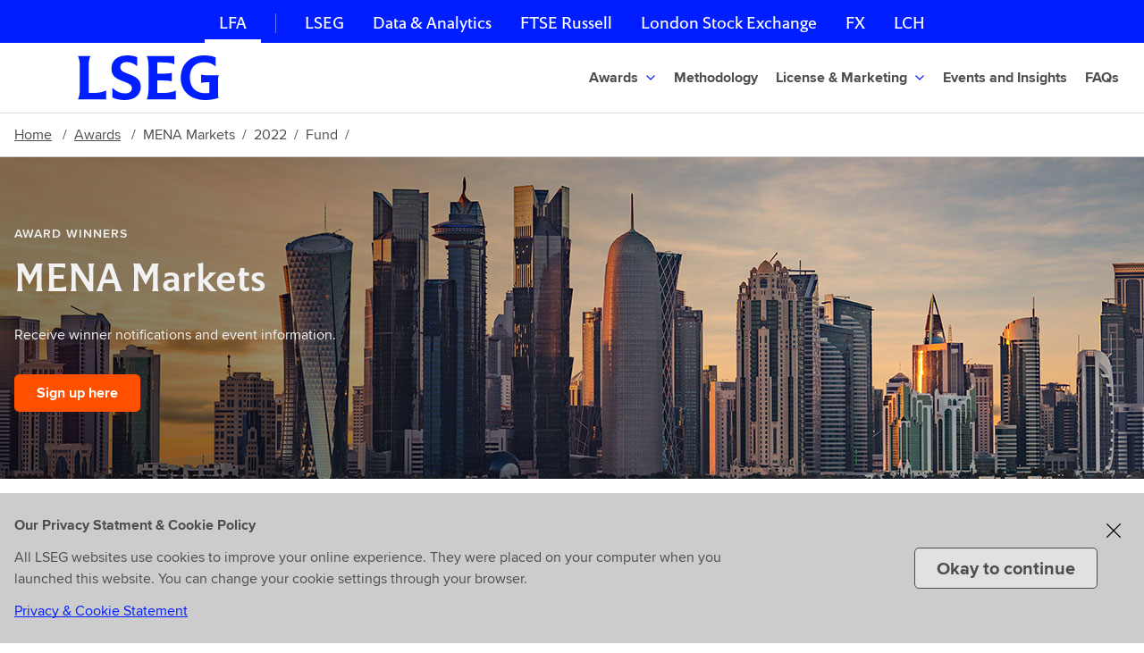

--- FILE ---
content_type: text/html; charset=utf-8
request_url: https://www.lipperfundawards.com/Awards/MENAMarkets/2022/Fund
body_size: 19231
content:


<!DOCTYPE html>
<html lang="en">
<head><link rel="stylesheet" href="/DXR.axd?r=1_66,1_67,0_2776-RQfFv" /><meta charset="utf-8" /><meta name="viewport" content="width=device-width, initial-scale=1.0" /><meta name="keywords" content="lipper fund awards 2022 MENA Markets,lipper award winners 2022 MENA Markets,LSEG Lipper Fund Awards 2022 MENA Markets" /><meta name="description" content="Search for the full list of the latest and historical LSEG Lipper Fund Award winners from MENA Markets and find local event information." /><title>
	MENA Markets 2022 | LSEG Lipper Fund Awards | Find Winners
</title><link href='/Content/35-1-0/main.css' rel='stylesheet' /><link href="/Content/site.min.css?v=1.3" rel="stylesheet" /><link href="/Content/jquery-ui.min.css" rel="stylesheet" /><link href="/favicon.ico" rel="shortcut icon" type="image/x-icon" />

    <script src="https://code.jquery.com/jquery-3.4.1.min.js"></script>
    <script src="https://code.jquery.com/ui/1.12.1/jquery-ui.min.js"></script>

    
        <script src="//assets.adobedtm.com/feae4c3fa968/a4a7e1ec0d56/launch-e74275d09870.min.js" async></script>
    
    <script>
        var awardBatch = 481;
        var awardRegion = 'MENAMarkets';
        var awardType = 'Fund';
        var awardYear = 2022;
        var awardCompany;
        var batchLang = 'English';
        var niceName = 'MENA Markets';
        var isCallback = false;
        var scrollPos = 0;

        var isCallback = false;
        var host = 'http://www.lipperfundawards.com';

        var awardData, awardFirms;
        var page = 1;

        var total = {
            insight: 2,
        };

        var pager = {
            insight: 0,
        };
        var pageSize = 3;
    </script>
    <script src="/Scripts/award.js?v=1.1"></script>
<meta property="og:type" content="website" /><meta property="og:site_name" content="LSEG Lipper Fund Awards" /><meta property="og:title" content="MENA Markets 2022 | LSEG Lipper Fund Awards | Find Winners" /><meta property="og:description" content="Search for the full list of the latest and historical LSEG Lipper Fund Award winners from MENA Markets and find local event information." /><meta property="og:url" content="http://www.lipperfundawards.com/Awards/MENAMarkets/2022/Fund" /><meta property="og:image" content="https://www.lipperfundawards.com/images/marquee/large/1.jpg" /><meta property="twitter:card" content="summary_large_image" /><meta property="twitter:description" content="Search for the full list of the latest and historical LSEG Lipper Fund Award winners from MENA Markets and find local event information." /><meta property="twitter:title" content="MENA Markets 2022 | LSEG Lipper Fund Awards | Find Winners" /><meta property="twitter:image" content="https://www.lipperfundawards.com/images/marquee/large/1.jpg" /></head>

<body>
    <form method="post" action="./Fund" id="mainform">
<div class="aspNetHidden">
<input type="hidden" name="__EVENTTARGET" id="__EVENTTARGET" value="" />
<input type="hidden" name="__EVENTARGUMENT" id="__EVENTARGUMENT" value="" />
<input type="hidden" name="__VIEWSTATE" id="__VIEWSTATE" value="gtR4HeW1GbkNhWjm/U92TCavFNdO2jwu786S8pzH8q9lJoF/rYmsVemamTq7eg6g0iSr8mgJVZmfQ2sBzpxEbdrPnlqNdkTQyA8bbiB/pvLQYg0hE2K9BmF0EoBcYbm81J8yolitTsNeax0OT1WbbC6X39xgJ7P7S5FL6yIQt/ja+PRNEDMZYDoRsBBjeX9ACltTtxXFa/fqnJCpNLyDU01ICxjBLwSquyTQJNqcgbvYKCXs6avbZk+z5/C3TUaU0e9dfwCBfUAQX5p+GrY4wwHXDCTzVOeMbUN3+Shz14G70iTBejBYwf+adkg0JLmFrF/[base64]/KQi1xYPgtdKgbFnbXX5QLtWelux9zLLbviVTwDlK4n8ztIKXOMtK8bV6RKIX99BBi235uQMXM5tCEKLWJvkU+nhuNg0v95Vx2ERtCNlbolUMJ47E/tzBeBSrLUfo3ei0/SdLciXCaQZfMnXt3vIXCPJn5Lvg/5DAnxvMbJNvxUOSsqEG+aLl0lf29QIo4qxA7/KyqDNLYAKbbu3Kyzigk29/NNBBi9ubNFF/Anillf3KZXfycglQil4zvikabZI86HuVC9hwqodOJ75I1qa9JIego59ncczH6Tjuq7kSZx80+L1Sn/49iX/srMzVtO4NgUhwxPPhwkjCDn27zSfjLOwCCi3muluJQBuXjFzQ43PEc5E+nxuxRPuHQ1/tpiHC2kYW7ku7RTDadk3QNmsqnXLa8RzK1KlF0fOyTG/8x68+kwyYIGTp/vT8JGqYBuFCt1UAFzWKSf0ZDujxvnhRymLSai+L9U78rJrpwGR/uWcrOJEPJVcfdEKW//EQmuXmcDuY4XqO4HRvUEk/juZw11QWFy3VXstzOi/J6dWQmlnRNyMyKxNf0Jd6nc1A98A1nsNNk3yF/dfdut7Ec2IYBaZaoprCOsIj7FeBMJubCMgM14RTTCkP1CjQcXlVylxBTdnlnd6/ZE3E8f0WsMRvrAndjMbMhqLII8RIg6oe6GCqOMaCeL0m7MLcuq8vjy5n4nD2Te8ESU+KulGEiSl2r4AN9tAiID44MQCECtqrF9yiddtj1HcvdtoWSGsFBMZO/m5pDVDmMmqYL2l0wDTfOTlY5kgD3MS8ycJpsmolaMxcD1EyvX5MIFTb9H4j2yGT4wNpAswibAIyPCq+JKC45T+tDbObtGAiQtyP4zSHBhLwJQWasDul269DvI5cqvJMZI0Ugis4kWbQzJHHUZICAu4aghg4UUQSrfaimJuBxWpQp4SAWDLrzGjGjT9jfFOVsZdlaw/xiLO+hDzOzAhRsXlthP2Cp8buuiQdW/QQMO+PSxYf2fgNYCxnqpssCGqZ7dASfAV7Qm+d0vS5GQcNMVBJ1ue5lF888JeHId1JxkW5QlfnyXfjJctX5kQGaI9vyO17Qas2KULpqQT9ZMxTMHhpZ8lmGtUn8szvK9Kc/VvQkD7k6ACvC5MgaQA05paU9QIOpApcBTklI8Q+XIlT7Good0h6ynS/WTlZTJ8QmKhloC9msJut3gB3En3K2a3crwY/bLmjAmPYteyLKlUoD/65Pa5lZvHgOnbxrQ0nsUiYZzxQ6U3+oZ5SAdFv1bNxicbRXIe9GnbY4WKG+b6GkTIFN0IAMbaNPgTHN8uMwR30RZfTKoBSCeADh/hwcGcpQ6tHxV+g7dge4gWcZ1wBZSsDFz/XMjcznp5stn7/mVOAHjOCDOC9b5xz+E6gl1QYNTOVGrOzL2un9DgaxdyoNjf0GZ9AanlFh6kTeKaCm+IeL4OpRbAgcvTB9TUuOaXLPJRGIbF+TVDt3SxCgMQeg7QVdSLnSMqF9DFrz+WQC/Mg+4k1qj3Dr/KDfyyaEbsEMzCHoYyxHa2EiDxhdMiYVYPrpRtHU3nLqBdVfFbiZEEqVeTddeNXaurEMqSrAXFgUR0g3JydzSpp7PCLhBaegkmsUCjt2BF6Rh/tzYmzsqhgCRm6K8+gR5F4M0DtuZLxnJAVyuLnshhow/zEu+MloO8Bl+1Zi41YADXSh25+XjAC5QRM7IQL+E2dMj5csqGchCxfZCyHWApXvh7U3JRgPIgsw0snX0dRWIbsZ68OfEIH1VMIRw9ApAkq8wPb5ueMTDNGqqS21LP/pVxFCsyc4broBMQIhWHEecsu3HazEBdZ1wN/W5Gnayv5CbS7aYaAsFDFrx0f9HBq3TLlIGOywsJfEH4uR7C05KUQqX/I2vAuQb85P6+qU00b93ES3R2Jq0lpJPWuyul5vnnaKrrPV5LwHMUFFbSFd4ESUG0utuTjQRYTUn1C1w+uHMEPjkSk+ZyOro2JnDcC9zCt2JsyhnWBdb0+DW5lLu5FDrERaTncRsBMMefH01C2sLT9ZtOtbW4PxhT6ZSWWAUx62BoHO1mGCgNFvMDgzeve/MBTz3huD8MxOFpHcKAiZrKGfKWDkSNWR1ZjplDKWbGqGRJNdF9eLpg9Woja/O+CF1o4chMKF1OudTUglUWZNxSNi3G2KIJqJLHrKzqYc6V12y/odC6qfoDB1YnHC+SVuaVFBQ2K7obtn2dH+nh+IpOLcYbXUm+RVi4CBrvXugqQ/U1LL+HLr1X58H2Tf9pi7sURHyHqX0dpqaT+bvtC8cSUvrNJFoTdj7mljpAaSPtXgTTzGZ2qDOKrOeCpCCxpiZDZBSlvzQjlA05WSqgs/e3pGbbk4jZh20gR2kw7VTM2mGuEUbzAmIMvYr3qQBAnhDnWwn3zTXklZA2Rx4bTOn28hy26iiq5/E4c/YQH8mt0HTbiirQQ8hsryRAR211IedKAZ7FUaUwRIQO2NG7M7WeXJk9/oF6SXY5e0fhbhDAmtswEW53jYcEcT/YoFG/0kQ2Yl1svX7jHp1qho1aaDm8kaXPaowx2sVbeRavFZmzOPzy5/z7xNrfNj1uW04fRlgWpYsEYEGwaap7gTG4+AQ+t6ww7gtQd3tejF+g6H6fiyvWNHVGBABBH4u1Tbd4YXnCv5WlOWftPCZ0j/AJMum/g3Q0xIyIE6EjbVKEzsCoC42CLAWLAbrqXhJdlLDQuV04kowFvZFThV/Rc6lMxQGLjGs6IR+imfuMeflHbkQ2LX4jmW1U53FCmsSs52kkppSuPDi5RaoCl6NvTpk40Tq2S7huPVsiNzhFsanIl+DJLbcPBhVbziJnshlAgt9BJPGaxt2m6p0NKgArPkBRN+CLMygiMW1LFKBDDAIMZ/UxiitSYnI4CUwuK3vAwx9loG/DaZQwgAKbRyOOXY9NYFlnzb76Nnb/o1sDT+j7TpCXgOo5CPJEiyroUKJDuLT13qQNF3UUw/K/aIwSVyRxHkn6ZiAtfQWr+5D+Q9LkFMM7mYCUVYuojobzCKZpvSnVHBxhE6zNM80Uz6jfI7wN8nhwiJBbxEruPnflPTtMcztDxtEl6ldla92tD//rpFRpWXBS0qeFyFDnhYLov/eqXtlGQqi0PcHt04sCupxhN0gN3FfMmcX1NFR6lC8sv0D1CFejTetN7OD/VtXAH/ZsUGW4/B7JcBDXyTjUmxUfacAngO0J/sFlr21GjlyrjhS6C6fpX84p2RZr+0GmZj8S0dGu9nuvVgtd1Y+4vy98FQtsiOskbHNVAKo8WVdWtUIPFa0zMjtZsLWSWS/mHn6kYBNCCire6ODbFzbglMZKXdK2Np4xPYKkzHqekJq8XxZp1CLjjj342nXgNLXAvsUuCW/7IHt0n/FrFA8qs7wwEBTwWkc3iqFAz4qA9aLxGySiOIj5P6YQxPieRivbUNr1dXJTHooXLtORYB1oByi6x+B0lkuer9fJEhfexs7EDNxEZS5l6D3/uiep65wlIxxVWlL7biupLyD49yW+O50IY0BYwZuRel1Qi7N5Y248Z56oiCS6B2bng5g10Zb4cEM/+6Re/cIq0UlG+2BaZHYN9OKb+xYPaNgWuaspU4tLNcpMxZcAg0n+Cuwgc20xs58=" />
</div>

<script type="text/javascript">
//<![CDATA[
var theForm = document.forms['mainform'];
if (!theForm) {
    theForm = document.mainform;
}
function __doPostBack(eventTarget, eventArgument) {
    if (!theForm.onsubmit || (theForm.onsubmit() != false)) {
        theForm.__EVENTTARGET.value = eventTarget;
        theForm.__EVENTARGUMENT.value = eventArgument;
        theForm.submit();
    }
}
//]]>
</script>


<script src="/WebResource.axd?d=pynGkmcFUV13He1Qd6_TZInA3lyXjM2KVlbdcOfOQvPKaSVco6bHRrkcArWPcKY8g8GAS9_dvQQxDYswjxsUyw2&amp;t=638883272380000000" type="text/javascript"></script>

<div class="aspNetHidden">

	<input type="hidden" name="__VIEWSTATEGENERATOR" id="__VIEWSTATEGENERATOR" value="9E973C1F" />
	<input type="hidden" name="__SCROLLPOSITIONX" id="__SCROLLPOSITIONX" value="0" />
	<input type="hidden" name="__SCROLLPOSITIONY" id="__SCROLLPOSITIONY" value="0" />
	<input type="hidden" name="__EVENTVALIDATION" id="__EVENTVALIDATION" value="Zl5IzI7BPt85v9zjJhw6CUGwaHw6Lrj6+js0abG1jUSmGdB53WJpMHNuiyiumLv172U+Qq66t1c78IWdgihmpn5xZDDeiWq2iNUsTS2kYnnODp6oAVzl8V4siDTW4oCY3OsUS9d8YsM6kCb/RZwQQZ0rfUpAel6TdRo8/zVhId9TIHa4e1LSxx92ywea1sj0tueD60d8P+zrVpZwau0KhNeysLUDebvulPRDDxqt8aMdyb0FyUOPATpM8H1NjCMObo2iBvwIJfI8FIycN0cDVVWv8E9ROHQ25tr5wcgVgqIbzdmnqQ7irAy4/IfMnCFAoZbbdm6NnGHcLj0TotZkBJ5SqpZWUBVjTTYPG2/s7ax3YBtqKU9/ZmjGauVew530ZclPhenQIEwf0Vw+HFWK7cDVGJruIi31ug8vYmiOxIGJx6M01+6CEL14tpcRU6fZgz0oGZmZKtTkD+VHFt++KlrnIQIVNskrWoH/hMKpocIyTYVH6noHHlpTWvPRXiCK82ALCOLoYk92rNDnlt2cQqU39ZBmzAw74F3bTq901DXz1M87AE9aBp/ncpR4n4PtSW4MXK/1G2LzgfU+dytC1hVXpHMl+oSxsWYB40aOiXDeCGWYb+2uK8ZlqOxqeiC3g00yFeb3Pa0/K1K5VV7wWaBi4ypGHBcIIbdeZ+8ElfCq55JSU7hVOxoIY5h+7Wj68qnERCC9a7c0HlXBUzSrMgyqyHAqxUARlXXKf2lpsbI=" />
</div>
        <div id="root">
            
<script>
    var isMobile;

    $(function () {
        isMobile = window.matchMedia("only screen and (max-width: 760px)");

        toggleMobileHeader();
    });

    function toggleMobileHeader() {
        if (isMobile.matches) {
            $('.hideOnMobile').hide();
        }
    }
</script>

<style>
    .tr-SiteHeaderSection-title {
        color: #001eff;
        font-size: 21px;
        font-weight: 600;
        line-height: 28px;
        padding-bottom: 8px;
        padding-right: 32px;
        padding-top: 12px
    }
</style>

<header>
    <div data-react-from-markup-container="true" class="tr-MarkupContainer">
        <div role="alertdialog" class="tr-DismissibleBanner tr-DismissibleBanner--fixed is-closed" data-dismiss-button-text="Okay to continue" data-fixed="true" data-hide-if-already-seen="true" data-rehydratable="tr-DismissibleBanner" data-already-seen-cookie-name="tr_ewp_dismissiblebanner" data-already-seen-cookie-expected-value="may2018" data-valid-parent-domains="[&quot;refinitiv.com&quot;,&quot;reuters.com&quot;,&quot;thomsonreuters.com&quot;]">
            <div class="tr-DismissibleBanner-closeButtonWrapper">
                <button class="tr-DismissibleBanner-closeButton">
                    <span class="tr-Svg">
                        <span class="tr-Svg-inner">
                            <svg viewBox="0 0 24 24" aria-label="Close" role="img">
                                <g class="nc-icon-wrapper" fill="none" stroke="currentColor" stroke-linecap="square" stroke-width="2">
                                    <path d="M19 5L5 19M19 19L5 5"></path>
                                </g>
                            </svg>
                        </span>
                    </span>
                </button>
            </div>
            <div class="tr-DismissibleBanner-wrapper">
                <div class="tr-DismissibleBanner-inner">
                    <p class="tr-DismissibleBanner-heading">Our Privacy Statment &amp; Cookie Policy</p>
                    <p class="tr-DismissibleBanner-text">All LSEG websites use cookies to improve your online experience. They were placed on your computer when you launched this website. You can change your cookie settings through your browser.</p>
                    <ul class="tr-DismissibleBanner-links">
                        <li class="tr-DismissibleBannerLinkItem">
                            <a href="https://www.lseg.com/en/policies/privacy-and-cookie-statement" target="_blank">Privacy &amp; Cookie Statement</a>
                        </li>
                    </ul>
                </div>
                <div class="tr-DismissibleBanner-button">
                    <button class="tr-Anchor tr-Button tr-Button--secondary" type="button"><span class="tr-Button-body">Okay to continue</span></button>
                </div>
            </div>
        </div>
    </div>

    <div class="global-nav">
        <div data-react-from-markup-container="true">
            <nav class="tr-GlobalNav" data-rehydratable="tr-GlobalNav" data-options="[{&quot;value&quot;:&quot;https://lipperfundawards.com/&quot;,&quot;label&quot;:&quot;LFA&quot;},{&quot;value&quot;:&quot;https://www.lseg.com/en&quot;,&quot;label&quot;:&quot;LSEG&quot;},{&quot;value&quot;:&quot;https://www.lseg.com/en/data-analytics&quot;,&quot;label&quot;:&quot;Data &amp; Analytics&quot;},{&quot;value&quot;:&quot;https://www.lseg.com/en/ftse-russell&quot;,&quot;label&quot;:&quot;FTSE Russell&quot;},{&quot;value&quot;:&quot;https://www.londonstockexchange.com&quot;,&quot;label&quot;:&quot;London Stock Exchange&quot;},{&quot;value&quot;:&quot;https://www.lseg.com/en/fx&quot;,&quot;label&quot;:&quot;FX&quot;},{&quot;value&quot;:&quot;https://www.lch.com&quot;,&quot;label&quot;:&quot;LCH&quot;}]" data-selected="0" data-title="&quot;Our businesses&quot;"></nav>
        </div>
    </div>

    <div data-react-from-markup-container="true">
        <div role="banner" class="tr-SiteHeader tr-SiteHeader--withSiteName" data-rehydratable="tr-SiteHeader" data-search="false" data-logo-path="/Images/svg/logo-lseg-blue.svg" data-logo-text="LSEG home page">
            <nav class="tr-SiteHeader-inner">
                <a class="tr-SiteHeader-logo" href="/">
                    <div class="tr-SiteHeader-logoContainer">
                        <img src="/Images/svg/logo-lseg-blue.svg" class="tr-SiteHeader-logoImg" alt="LFA Homepage" />
                    </div>
                </a>

                <ul class="tr-SiteHeader-menus" role="menubar">
                    <li class="tr-SiteHeaderMenu" data-rehydratable="tr-SiteHeader.Menu" data-title="Awards" role="presentation">
                        <a class="tr-SiteHeaderMenu-link" role="button" aria-haspopup="true" aria-expanded="false" href=""><span class="tr-SiteHeaderMenu-linkText">Awards</span>
                            <div class="tr-SiteHeaderMenu-linkIcon">
                                <span class="tr-Svg">
                                    <span class="tr-Svg-inner">
                                        <svg aria-hidden="true" focusable="false" viewBox="0 0 24 24">
                                            <path d="M16 10l-4 4-4-4" fill="none" stroke="currentColor" stroke-linecap="square" stroke-width="2"></path>
                                        </svg>
                                    </span>
                                </span>
                            </div>
                        </a>
                        <div tabindex="-1" class="tr-SiteHeaderMenu-content" role="menu">
                            <div class="tr-SiteHeaderPanel is-animating is-closed">
                                <div class="tr-SiteHeaderPanel-bar">
                                    <button class="tr-SiteHeaderPanel-backButton">
                                        <span class="tr-Svg"><span class="tr-Svg-inner">
                                            <svg aria-hidden="true" focusable="false" viewBox="0 0 24 24">
                                                <g class="nc-icon-wrapper" fill="none" stroke="currentColor" stroke-width="2">
                                                    <path d="M22 12H2" data-cap="butt" data-color="color-2"></path>
                                                    <path d="M9 19l-7-7 7-7" stroke-linecap="square"></path>
                                                </g>
                                            </svg>
                                        </span></span>
                                    </button>
                                    <div class="tr-SiteHeaderPanel-barTitle"></div>
                                </div>
                                <div class="tr-SiteHeaderPanel-inner">
                                    <div class="tr-SiteHeaderMenu-children">
                                        <div class="tr-SiteHeaderSectionStack ">
                                            <div class="tr-SiteHeaderSectionStack-children">
                                                <div class="tr-SiteHeaderSection tr-SiteHeaderSection--1col">
                                                    <div class="tr-SiteHeaderSection-hideRelatedLink">
                                                        <h3 class="tr-SiteHeaderSection-title">Americas</h3>
                                                        <div class="tr-SiteHeaderSection-children">
                                                            <div class="tr-SiteHeaderColumn">
                                                                <div class="tr-SiteHeaderNavList">
                                                                    <ul class="tr-SiteHeaderNavList-items">
                                                                        <li class="tr-SiteHeaderNavItem">
                                                                            <a class="tr-SiteHeaderNavItem-link" href="/Awards/Canada/" role="menuitem">
                                                                                <span class="tr-SiteHeaderNavItem-linkInner">
                                                                                    <span class="tr-SiteHeaderNavItem-linkText">Canada</span>
                                                                                </span>
                                                                            </a>
                                                                        </li>
                                                                        <li class="tr-SiteHeaderNavItem">
                                                                            <a class="tr-SiteHeaderNavItem-link" href="/Awards/UnitedStates/" role="menuitem">
                                                                                <span class="tr-SiteHeaderNavItem-linkInner">
                                                                                    <span class="tr-SiteHeaderNavItem-linkText">United States</span>
                                                                                </span>
                                                                            </a>
                                                                        </li>
                                                                    </ul>
                                                                </div>
                                                            </div>
                                                        </div>
                                                    </div>
                                                </div>
                                            </div>
                                        </div>
                                        <div class="tr-SiteHeaderSectionStack ">
                                            <div class="tr-SiteHeaderSectionStack-children">
                                                <div class="tr-SiteHeaderSection tr-SiteHeaderSection--1col">
                                                    <div class="tr-SiteHeaderSection-hideRelatedLink">
                                                        <h3 class="tr-SiteHeaderSection-title">Asia</h3>
                                                        <div class="tr-SiteHeaderSection-children">
                                                            <div class="tr-SiteHeaderColumn">
                                                                <div class="tr-SiteHeaderNavList">
                                                                    <ul class="tr-SiteHeaderNavList-items">
                                                                        <li class="tr-SiteHeaderNavItem">
                                                                            <a class="tr-SiteHeaderNavItem-link" href="/Awards/China/" role="menuitem">
                                                                                <span class="tr-SiteHeaderNavItem-linkInner">
                                                                                    <span class="tr-SiteHeaderNavItem-linkText">China</span>
                                                                                </span>
                                                                            </a>
                                                                        </li>
                                                                        <li class="tr-SiteHeaderNavItem">
                                                                            <a class="tr-SiteHeaderNavItem-link" href="/Awards/HongKong/" role="menuitem">
                                                                                <span class="tr-SiteHeaderNavItem-linkInner">
                                                                                    <span class="tr-SiteHeaderNavItem-linkText">Hong Kong</span>
                                                                                </span>
                                                                            </a>
                                                                        </li>
                                                                        <li class="tr-SiteHeaderNavItem">
                                                                            <a class="tr-SiteHeaderNavItem-link" href="/Awards/India/" role="menuitem">
                                                                                <span class="tr-SiteHeaderNavItem-linkInner">
                                                                                    <span class="tr-SiteHeaderNavItem-linkText">India</span>
                                                                                </span>
                                                                            </a>
                                                                        </li>
                                                                        <li class="tr-SiteHeaderNavItem">
                                                                            <a class="tr-SiteHeaderNavItem-link" href="/Awards/Japan/" role="menuitem">
                                                                                <span class="tr-SiteHeaderNavItem-linkInner">
                                                                                    <span class="tr-SiteHeaderNavItem-linkText">Japan</span>
                                                                                </span>
                                                                            </a>
                                                                        </li>
                                                                        <li class="tr-SiteHeaderNavItem">
                                                                            <a class="tr-SiteHeaderNavItem-link" href="/Awards/Malaysia/" role="menuitem">
                                                                                <span class="tr-SiteHeaderNavItem-linkInner">
                                                                                    <span class="tr-SiteHeaderNavItem-linkText">Malaysia</span>
                                                                                </span>
                                                                            </a>
                                                                        </li>
                                                                        <li class="tr-SiteHeaderNavItem">
                                                                            <a class="tr-SiteHeaderNavItem-link" href="/Awards/Philippines/" role="menuitem">
                                                                                <span class="tr-SiteHeaderNavItem-linkInner">
                                                                                    <span class="tr-SiteHeaderNavItem-linkText">Philippines</span>
                                                                                </span>
                                                                            </a>
                                                                        </li>
                                                                        <li class="tr-SiteHeaderNavItem">
                                                                            <a class="tr-SiteHeaderNavItem-link" href="/Awards/Singapore/" role="menuitem">
                                                                                <span class="tr-SiteHeaderNavItem-linkInner">
                                                                                    <span class="tr-SiteHeaderNavItem-linkText">Singapore</span>
                                                                                </span>
                                                                            </a>
                                                                        </li>
                                                                        <li class="tr-SiteHeaderNavItem">
                                                                            <a class="tr-SiteHeaderNavItem-link" href="/Awards/Taiwan/" role="menuitem">
                                                                                <span class="tr-SiteHeaderNavItem-linkInner">
                                                                                    <span class="tr-SiteHeaderNavItem-linkText">Taiwan</span>
                                                                                </span>
                                                                            </a>
                                                                        </li>
                                                                        <li class="tr-SiteHeaderNavItem">
                                                                            <a class="tr-SiteHeaderNavItem-link" href="/Awards/Thailand/" role="menuitem">
                                                                                <span class="tr-SiteHeaderNavItem-linkInner">
                                                                                    <span class="tr-SiteHeaderNavItem-linkText">Thailand</span>
                                                                                </span>
                                                                            </a>
                                                                        </li>
                                                                    </ul>
                                                                </div>
                                                            </div>
                                                        </div>
                                                    </div>
                                                </div>
                                            </div>
                                        </div>
                                        <div class="tr-SiteHeaderSectionStack ">
                                            <div class="tr-SiteHeaderSectionStack-children">
                                                <div class="tr-SiteHeaderSection tr-SiteHeaderSection--1col">
                                                    <div class="tr-SiteHeaderSection-hideRelatedLink">
                                                        <h3 class="tr-SiteHeaderSection-title">Europe</h3>
                                                        <div class="tr-SiteHeaderSection-children">
                                                            <div class="tr-SiteHeaderColumn">
                                                                <div class="tr-SiteHeaderNavList">
                                                                    <ul class="tr-SiteHeaderNavList-items">
                                                                        <li class="tr-SiteHeaderNavItem">
                                                                            <a class="tr-SiteHeaderNavItem-link" href="/Awards/Austria/" role="menuitem">
                                                                                <span class="tr-SiteHeaderNavItem-linkInner">
                                                                                    <span class="tr-SiteHeaderNavItem-linkText">Austria</span>
                                                                                </span>
                                                                            </a>
                                                                        </li>
                                                                        <li class="tr-SiteHeaderNavItem">
                                                                            <a class="tr-SiteHeaderNavItem-link" href="/Awards/Europe/" role="menuitem">
                                                                                <span class="tr-SiteHeaderNavItem-linkInner">
                                                                                    <span class="tr-SiteHeaderNavItem-linkText">Europe</span>
                                                                                </span>
                                                                            </a>
                                                                        </li>
                                                                        <li class="tr-SiteHeaderNavItem">
                                                                            <a class="tr-SiteHeaderNavItem-link" href="/Awards/France/" role="menuitem">
                                                                                <span class="tr-SiteHeaderNavItem-linkInner">
                                                                                    <span class="tr-SiteHeaderNavItem-linkText">France</span>
                                                                                </span>
                                                                            </a>
                                                                        </li>
                                                                        <li class="tr-SiteHeaderNavItem">
                                                                            <a class="tr-SiteHeaderNavItem-link" href="/Awards/Germany/" role="menuitem">
                                                                                <span class="tr-SiteHeaderNavItem-linkInner">
                                                                                    <span class="tr-SiteHeaderNavItem-linkText">Germany</span>
                                                                                </span>
                                                                            </a>
                                                                        </li>
                                                                        <li class="tr-SiteHeaderNavItem">
                                                                            <a class="tr-SiteHeaderNavItem-link" href="/Awards/Italy/" role="menuitem">
                                                                                <span class="tr-SiteHeaderNavItem-linkInner">
                                                                                    <span class="tr-SiteHeaderNavItem-linkText">Italy</span>
                                                                                </span>
                                                                            </a>
                                                                        </li>
                                                                        <li class="tr-SiteHeaderNavItem">
                                                                            <a class="tr-SiteHeaderNavItem-link" href="/Awards/Netherlands/" role="menuitem">
                                                                                <span class="tr-SiteHeaderNavItem-linkInner">
                                                                                    <span class="tr-SiteHeaderNavItem-linkText">Netherlands</span>
                                                                                </span>
                                                                            </a>
                                                                        </li>
                                                                        <li class="tr-SiteHeaderNavItem">
                                                                            <a class="tr-SiteHeaderNavItem-link" href="/Awards/Nordics/" role="menuitem">
                                                                                <span class="tr-SiteHeaderNavItem-linkInner">
                                                                                    <span class="tr-SiteHeaderNavItem-linkText">Nordics</span>
                                                                                </span>
                                                                            </a>
                                                                        </li>
                                                                        <li class="tr-SiteHeaderNavItem">
                                                                            <a class="tr-SiteHeaderNavItem-link" href="/Awards/Spain/" role="menuitem">
                                                                                <span class="tr-SiteHeaderNavItem-linkInner">
                                                                                    <span class="tr-SiteHeaderNavItem-linkText">Spain</span>
                                                                                </span>
                                                                            </a>
                                                                        </li>
                                                                        <li class="tr-SiteHeaderNavItem">
                                                                            <a class="tr-SiteHeaderNavItem-link" href="/Awards/Switzerland/" role="menuitem">
                                                                                <span class="tr-SiteHeaderNavItem-linkInner">
                                                                                    <span class="tr-SiteHeaderNavItem-linkText">Switzerland</span>
                                                                                </span>
                                                                            </a>
                                                                        </li>
                                                                        <li class="tr-SiteHeaderNavItem">
                                                                            <a class="tr-SiteHeaderNavItem-link" href="/Awards/UnitedKingdom/" role="menuitem">
                                                                                <span class="tr-SiteHeaderNavItem-linkInner">
                                                                                    <span class="tr-SiteHeaderNavItem-linkText">United Kingdom</span>
                                                                                </span>
                                                                            </a>
                                                                        </li>
                                                                    </ul>
                                                                </div>
                                                            </div>
                                                        </div>
                                                    </div>
                                                </div>
                                            </div>
                                        </div>
                                        <div class="tr-SiteHeaderSectionStack ">
                                            <div class="tr-SiteHeaderSectionStack-children">
                                                <div class="tr-SiteHeaderSection tr-SiteHeaderSection--1col">
                                                    <div class="tr-SiteHeaderSection-hideRelatedLink">
                                                        <h3 class="tr-SiteHeaderSection-title">Middle East</h3>
                                                        <div class="tr-SiteHeaderSection-children">
                                                            <div class="tr-SiteHeaderColumn">
                                                                <div class="tr-SiteHeaderNavList">
                                                                    <ul class="tr-SiteHeaderNavList-items">
                                                                        <li class="tr-SiteHeaderNavItem">
                                                                            <a class="tr-SiteHeaderNavItem-link" href="/Awards/GlobalIslamic/" role="menuitem">
                                                                                <span class="tr-SiteHeaderNavItem-linkInner">
                                                                                    <span class="tr-SiteHeaderNavItem-linkText">Global Islamic</span>
                                                                                </span>
                                                                            </a>
                                                                        </li>
                                                                        <li class="tr-SiteHeaderNavItem">
                                                                            <a class="tr-SiteHeaderNavItem-link" href="/Awards/MENAMarkets/" role="menuitem">
                                                                                <span class="tr-SiteHeaderNavItem-linkInner">
                                                                                    <span class="tr-SiteHeaderNavItem-linkText">MENA Markets</span>
                                                                                </span>
                                                                            </a>
                                                                        </li>
                                                                        <li class="tr-SiteHeaderNavItem">
                                                                            <a class="tr-SiteHeaderNavItem-link" href="/Awards/SaudiArabia/" role="menuitem">
                                                                                <span class="tr-SiteHeaderNavItem-linkInner">
                                                                                    <span class="tr-SiteHeaderNavItem-linkText">Saudi Arabia</span>
                                                                                </span>
                                                                            </a>
                                                                        </li>
                                                                    </ul>
                                                                </div>
                                                            </div>
                                                        </div>
                                                    </div>
                                                </div>
                                            </div>
                                        </div>
                                    </div>
                                </div>
                            </div>
                        </div>
                    </li>
                    <li class="tr-SiteHeaderMenu" data-title="Methodology" role="presentation">
                        <a class="tr-SiteHeaderMenu-link tr-Typestack--p1Bold" role="button" aria-haspopup="false" aria-expanded="false" href="/Methodology">
                            <span class="tr-SiteHeaderMenu-linkText">Methodology</span>
                        </a>
                    </li>
                    <li class="tr-SiteHeaderMenu" data-rehydratable="tr-SiteHeader.Menu" data-title="License & Marketing" role="presentation">
                        <a class="tr-SiteHeaderMenu-link" role="button" aria-haspopup="true" aria-expanded="false" href="">
                            <span class="tr-SiteHeaderMenu-linkText"></span>
                            <div class="tr-SiteHeaderMenu-linkIcon">
                                <span class="tr-Svg">
                                    <span class="tr-Svg-inner">
                                        <svg aria-hidden="true" focusable="false" viewBox="0 0 24 24">
                                            <path d="M16 10l-4 4-4-4" fill="none" stroke="currentColor" stroke-linecap="square" stroke-width="2"></path>
                                        </svg>
                                    </span>
                                </span>
                            </div>
                        </a>
                        <div tabindex="-1" class="tr-SiteHeaderMenu-content" role="menu">
                            <div class="tr-SiteHeaderPanel is-animating is-closed">
                                <div class="tr-SiteHeaderPanel-bar">
                                    <button class="tr-SiteHeaderPanel-backButton">
                                        <span class="tr-Svg">
                                            <span class="tr-Svg-inner">
                                                <svg aria-hidden="true" focusable="false" viewBox="0 0 24 24">
                                                    <g class="nc-icon-wrapper" fill="none" stroke="currentColor" stroke-width="2">
                                                        <path d="M22 12H2" data-cap="butt" data-color="color-2"></path>
                                                        <path d="M9 19l-7-7 7-7" stroke-linecap="square"></path>
                                                    </g>
                                                </svg>
                                            </span>
                                        </span>
                                    </button>
                                    <div class="tr-SiteHeaderPanel-barTitle"></div>
                                </div>
                                <div class="tr-SiteHeaderPanel-inner">
                                    <div class="tr-SiteHeaderMenu-children">
                                        <div class="tr-SiteHeaderSectionStack  ">
                                            <div class="tr-SiteHeaderSectionStack-children">
                                                <div class="tr-SiteHeaderSection tr-SiteHeaderSection--1col">
                                                    <div class="tr-SiteHeaderSection-hideRelatedLink">
                                                        <div class="tr-SiteHeaderSection-children">
                                                            <div class="tr-SiteHeaderColumn">
                                                                <div class="tr-SiteHeaderNavList">
                                                                    <ul class="tr-SiteHeaderNavList-items">
                                                                        <li class="tr-SiteHeaderNavItem">
                                                                            <a class="tr-SiteHeaderNavItem-link" href="/License-Marketing" role="menuitem">
                                                                                <span class="tr-SiteHeaderNavItem-linkInner">
                                                                                    <span class="tr-SiteHeaderNavItem-linkText">Marketing Toolkit</span>
                                                                                </span>
                                                                            </a>
                                                                        </li>
                                                                        <li class="tr-SiteHeaderNavItem">
                                                                            <a class="tr-SiteHeaderNavItem-link" href="/License-Marketing#logo" role="menuitem">
                                                                                <span class="tr-SiteHeaderNavItem-linkInner">
                                                                                    <span class="tr-SiteHeaderNavItem-linkText">License Logo</span>
                                                                                </span>
                                                                            </a>
                                                                        </li>
                                                                    </ul>
                                                                </div>
                                                            </div>
                                                        </div>
                                                    </div>
                                                </div>
                                            </div>
                                        </div>
                                    </div>
                                </div>
                            </div>
                        </div>
                    </li>
                    <li class="tr-SiteHeaderMenu" data-title="Events and Insights" role="presentation">
                        <a class="tr-SiteHeaderMenu-link tr-Typestack--p1Bold" role="button" aria-haspopup="false" aria-expanded="false" href="/EventCalendar">
                            <span class="tr-SiteHeaderMenu-linkText">Events and Insights</span>
                        </a>
                    </li>
                    <li class="tr-SiteHeaderMenu" data-title="FAQs" role="presentation">
                        <a class="tr-SiteHeaderMenu-link tr-Typestack--p1Bold" role="button" aria-haspopup="false" aria-expanded="false" href="/Faqs">
                            <span class="tr-SiteHeaderMenu-linkText">FAQs</span>
                        </a>
                    </li>
                </ul>
            </nav>
        </div>
    </div>
</header>


            <main class="tr-SemanticMain" role="main">
                
    <div class="awards-page mena markets">
        <!-- Breadcrumb -->
        <section class="breadcrumb">
            <div class="tr-Breadcrumb">
                <ol class="tr-Breadcrumb-items">
                    <li class="tr-BreadcrumbItem">
                        <a class="tr-BreadcrumbItem-inner" href="/">Home</a>
                    </li>
                    <li class="tr-BreadcrumbItem">
                        <a class="tr-BreadcrumbItem-inner bc-awards" href="/Awards">Awards</a>
                    </li>
                    <li class="tr-BreadcrumbItem bc-region">MENA Markets</li>
                    <li class="tr-BreadcrumbItem bc-year">2022</li>
                    <li class="tr-BreadcrumbItem bc-type">Fund</li>
                    <li class="tr-BreadcrumbItem bc-special"></li>
                </ol>
            </div>
        </section>

        <!-- Poster -->
        <section class="poster">
            <div class="tr-Section tr-Section--grayDark">
                <div class="tr-Poster tr-Poster--s">
                    <div class="tr-Poster-image">
                        <div class="tr-Image tr-Image--cover tr-Image--anchorC tr-Image--overlay" style="background-image: url('/images/marquee/large/1.jpg')">
                            <img class="tr-Image-img" alt="" sizes="100vw" src="/images/marquee/large/1.jpg">
                        </div>
                    </div>
                    <div class="tr-Poster-content">
                        <div class="tr-Poster-contentInner">
                            <div class="tr-Grid tr-Grid--712512 tr-Grid--gutterlessAtNarrow">
                                <div class="tr-Grid-items">
                                    <div class="tr-Grid-item">
                                        <div class="tr-VerticalSpacing tr-VerticalSpacing--xs">
                                            <p class="tr-Eyebrow u-typographySmallCaps">Award Winners</p>
                                        </div>
                                        <div class="tr-VerticalSpacing tr-VerticalSpacing--m">
                                            <h2 class="tr-Heading tr-Heading--xxl">
                                                MENA Markets
                                            </h2>
                                        </div>
                                        <div class="tr-VerticalSpacing tr-VerticalSpacing--l">
                                            <div class="tr-RichText tr-RichText--compact">Receive winner notifications and event information.</div>
                                        </div>
                                        <a class="tr-Anchor tr-Button tr-Button--primary" href="https://solutions.lseg.com/LFA_Sign_Up" target="_blank">
                                            <span class="tr-Button-body">Sign up here</span>
                                        </a>
                                    </div>
                                </div>
                            </div>
                        </div>
                    </div>
                </div>
            </div>
        </section>

        <!-- Sub Nav -->
        <div data-react-from-markup-container="true" class="tr-MarkupContainer tr-MarkupContainer--sticky sub-nav">
            <div class="tr-PageNav tr-PageNav--sticky">
                <div class="tr-PageNavInner" data-share-label="Share" data-spy="true">
                    <div class="tr-PageNavInner-container">
                        
                        <ol class="tr-PageNavInner-items sub-menu">
                            <li class="tr-PageNavItem" data-id="Group">
                                <a class="tr-PageNavItem-inner" href="#"><span class="tr-PageNavItem-title">Group Awards</span></a>
                            </li>
                            <li class="tr-PageNavItem" data-id="Fund">
                                <a class="tr-PageNavItem-inner" href="#"><span class="tr-PageNavItem-title">Fund Awards</span></a>
                            </li>
                            <li class="tr-PageNavItem" data-id="Excellence" id="excellence-link">
                                <a class="tr-PageNavItem-inner" href="#"><span class="tr-PageNavItem-title">Award for Excellence</span></a>
                            </li>
                            <li class="tr-PageNavItem" data-id="Help">
                                <a class="tr-PageNavItem-inner" href="#"><span class="tr-PageNavItem-title">Contact Us</span></a>
                            </li>
                        </ol>
                    </div>
                </div>
            </div>
        </div>

        <!-- Callout -->
        

        <!-- Award Content -->
        <section class="results" id="results">
            <div class="tr-Section">
                <div class="tr-Section-inner results-inner">

                    <div class="tr-Grid tr-Grid--2313">
                        <div class="tr-Grid-items">
                            <div class="tr-Grid-item">

                                <!-- Search Box -->
                                <div class="tr-VerticalSpacing tr-VerticalSpacing--xl search" id="search">
                                    <div class="tr-TableWithFilters">
                                        <div class="tr-VerticalSpacing tr-VerticalSpacing--l">
                                            <div class="tr-TableWithFilters-filtersPanel">
                                                <div class="tr-VerticalSpacing tr-VerticalSpacing--xs">
                                                    <h2 class="tr-Heading tr-Heading--l">MENA Markets <span class="award-type">Fund</span> Awards</h2>
                                                </div>
                                                <div class="tr-Grid tr-Grid--even2 tr-VerticalSpacing tr-VerticalSpacing--xs">
                                                    <div class="tr-Grid-items">
                                                        <div class="tr-Grid-item">
                                                            <div class="tr-FormSelectControl">
                                                                <label class="tr-FormSelectControl-label" for="DdBatch">
                                                                    <span class="tr-FormSelectControl-labelText">Award Data</span>
                                                                    <span class="tr-FormSelectControl-input">
                                                                        <select name="ctl00$body$DdBatch" id="DdBatch" class="tr-FormSelectControl-select">
	<option value="234">2007 - English</option>
	<option value="255">2008 - English</option>
	<option value="276">2009 - English</option>
	<option value="297">2010 - English</option>
	<option value="318">2011 - English</option>
	<option value="336">2012 - English</option>
	<option value="385">2015 - English</option>
	<option value="88">2016 - English</option>
	<option value="89">2016 - English (Domestic Funds)</option>
	<option value="133">2017 - English</option>
	<option value="135">2017 - English (Domestic Funds)</option>
	<option value="171">2018 - English</option>
	<option value="172">2018 - English (Domestic Funds)</option>
	<option value="197">2019 - English</option>
	<option value="198">2019 - English (Domestic Funds)</option>
	<option value="408">2020 - English</option>
	<option value="409">2020 - English (Domestic Funds)</option>
	<option value="447">2021 - English</option>
	<option value="448">2021 - English (Domestic Funds)</option>
	<option selected="selected" value="481">2022 - English</option>
	<option value="482">2022 - English (Domestic Funds)</option>
	<option value="511">2023 - English</option>
	<option value="512">2023 - English (Domestic Funds)</option>
	<option value="537">2024 - English</option>
	<option value="538">2024 - English (Domestic Funds)</option>
	<option value="569">2025 - English</option>
	<option value="570">2025 - English (Domestic Funds)</option>

</select>
                                                                        <span class="tr-FormSelectControl-arrow">
                                                                            <span class="tr-Svg" style="width: 1.5rem">
                                                                                <span class="tr-Svg-inner">
                                                                                    <svg viewBox="0 0 24 24" aria-hidden="true">
                                                                                        <path d="M16 10l-4 4-4-4" fill="none" stroke="currentColor" stroke-linecap="square" stroke-width="2"></path>
                                                                                    </svg>
                                                                                </span>
                                                                            </span>
                                                                        </span>
                                                                    </span>
                                                                </label>
                                                            </div>
                                                        </div>

                                                        <div class="tr-Grid-item company-filter">
                                                            <div class="tr-FormTextControl">
                                                                <label class="tr-FormTextControl-label" for="CompanyName">
                                                                    <span class="tr-FormTextControl-labelText">Company Filter</span>
                                                                    <input name="ctl00$body$CompanyName" type="text" id="CompanyName" class="tr-FormTextControl-input" ClientInstanceName="CompanyName" />
                                                                </label>
                                                            </div>
                                                        </div>
                                                    </div>
                                                </div>

                                                <div class="tr-VerticalSpacing">
                                                    <div class="tr-Group">
                                                        <div class="tr-Group-inner">
                                                            <div class="tr-GroupItem">
                                                                <button class="tr-Anchor tr-Button tr-Button--secondary btn-update" type="submit"><span class="tr-Button-body">Update</span></button>
                                                            </div>
                                                        </div>
                                                    </div>
                                                </div>
                                            </div>
                                        </div>
                                    </div>
                                </div>

                                <!-- Pager -->
                                <div class="tr-VerticalSpacing tr-VerticalSpacing--xs">
                                    <div class="tr-TableWithFilters-paginationInnerWrapper">
                                        <nav class="tr-Pagination" role="navigation" aria-label="Pagination Navigation">
                                            <ul class="tr-Pagination-items">
                                                <li class="tr-PaginationNavItem tr-PaginationNavItem--left">
                                                    <button type="button" aria-label="Previous" class="tr-PaginationNavItem-inner btn-prev" data-testid="navItemLeft">
                                                        <span class="tr-PaginationNavItem-icon">
                                                            <span class="tr-Svg">
                                                                <span class="tr-Svg-inner">
                                                                    <svg viewBox="0 0 24 24" aria-hidden="true">
                                                                        <g class="nc-icon-wrapper" fill="none" stroke="currentColor" stroke-width="2">
                                                                            <path d="M22 12H2" data-cap="butt" data-color="color-2"></path>
                                                                            <path d="M9 19l-7-7 7-7" stroke-linecap="square"></path>
                                                                        </g>
                                                                    </svg>
                                                                </span>
                                                            </span>
                                                        </span>
                                                    </button>
                                                </li>

                                                <li class="tr-PaginationNavItem tr-PaginationNavItem--right">
                                                    <button type="button" aria-label="Next" class="tr-PaginationNavItem-inner btn-next" data-testid="navItemRight">
                                                        <span class="tr-PaginationNavItem-icon">
                                                            <span class="tr-Svg">
                                                                <span class="tr-Svg-inner">
                                                                    <svg viewBox="0 0 24 24" aria-hidden="true">
                                                                        <g class="nc-icon-wrapper" fill="none" stroke="currentColor" stroke-width="2">
                                                                            <path d="M2 12h20" data-cap="butt" data-color="color-2"></path>
                                                                            <path d="M15 5l7 7-7 7" stroke-linecap="square"></path>
                                                                        </g>
                                                                    </svg>
                                                                </span>
                                                            </span>
                                                        </span>
                                                    </button>
                                                </li>
                                            </ul>
                                        </nav>
                                    </div>
                                </div>

                                <!-- Results -->
                                <div class="tr-VerticalSpacing tr-VerticalSpacing--m">
                                    <div class="tr-Block tr-Block--red" id="no-data">
                                        <div class="tr-Block-text">The selected criteria has no data available. Please try another combination.</div>
                                    </div>
                                    <div class="tr-TableWithFilters-table table-award-results-holder">
                                        <div class="tr-HorizontalOverflow">
                                            <div class="tr-HorizontalOverflow-inner">
                                                <div id="loading-target" class="tr-TableWithFiltersTable">
                                                </div>
                                            </div>
                                        </div>
                                    </div>
                                </div>

                                <!-- Pager -->
                                <div class="tr-VerticalSpacing tr-VerticalSpacing--xs">
                                    <div class="tr-TableWithFilters-paginationInnerWrapper">
                                        <nav class="tr-Pagination" role="navigation" aria-label="Pagination Navigation">
                                            <ul class="tr-Pagination-items">
                                                <li class="tr-PaginationNavItem tr-PaginationNavItem--left">
                                                    <button type="button" aria-label="Previous" class="tr-PaginationNavItem-inner btn-prev" data-testid="navItemLeft">
                                                        <span class="tr-PaginationNavItem-icon">
                                                            <span class="tr-Svg">
                                                                <span class="tr-Svg-inner">
                                                                    <svg viewBox="0 0 24 24" aria-hidden="true">
                                                                        <g class="nc-icon-wrapper" fill="none" stroke="currentColor" stroke-width="2">
                                                                            <path d="M22 12H2" data-cap="butt" data-color="color-2"></path>
                                                                            <path d="M9 19l-7-7 7-7" stroke-linecap="square"></path>
                                                                        </g>
                                                                    </svg>
                                                                </span>
                                                            </span>
                                                        </span>
                                                    </button>
                                                </li>

                                                <li class="tr-PaginationNavItem tr-PaginationNavItem--right">
                                                    <button type="button" aria-label="Next" class="tr-PaginationNavItem-inner btn-next" data-testid="navItemRight">
                                                        <span class="tr-PaginationNavItem-icon">
                                                            <span class="tr-Svg">
                                                                <span class="tr-Svg-inner">
                                                                    <svg viewBox="0 0 24 24" aria-hidden="true">
                                                                        <g class="nc-icon-wrapper" fill="none" stroke="currentColor" stroke-width="2">
                                                                            <path d="M2 12h20" data-cap="butt" data-color="color-2"></path>
                                                                            <path d="M15 5l7 7-7 7" stroke-linecap="square"></path>
                                                                        </g>
                                                                    </svg>
                                                                </span>
                                                            </span>
                                                        </span>
                                                    </button>
                                                </li>
                                            </ul>
                                        </nav>
                                    </div>
                                </div>
                            </div>

                            <!-- Sidebar -->
                            <div class="tr-Grid-item sidebar">

                                <!-- Sponsor -->
                                <div class="tr-VerticalSpacing tr-VerticalSpacing--m sponsor">
                                    <div class="tr-Image">
                                        <a href="#" target="_blank">
                                            <img class="tr-Image-img img-sponsor" alt="" src="">
                                        </a>
                                    </div>
                                </div>

                                <!-- Event -->
                                

                                <!-- Path Carousel  -->
                                

                                <!-- Award Boxes -->
                                
                                        <div class="tr-VerticalSpacing tr-VerticalSpacing--m">
                                            <div class="tr-PairedCard tr-PairedCard--borderless">
                                                <div class="tr-TextCardBase tr-TextCardBase--top">
                                                    <div class="tr-CardBase tr-CardBase--large">
                                                        <a href='https://lipperalpha.refinitiv.com/2025/05/lseg-lipper-fund-awards-mena-markets-2025/' target='_blank' class="tr-Anchor tr-CardBase-link">
                                                            <div class="tr-CardBase-inner">
                                                                <div class="tr-PairedCard-content">
                                                                    <div class="tr-PairedCard-image">
                                                                        <div class="tr-Image tr-Image--cover tr-Image--anchorC" style="background-image: url('/Media/Files/AwardBoxes/mena-markets-2025-lai-post.webp')">
                                                                            <img class="tr-Image-img" alt="" src="/Media/Files/AwardBoxes/mena-markets-2025-lai-post.webp">
                                                                        </div>
                                                                    </div>
                                                                    <div class="tr-PairedCard-contentInner">
                                                                        <div class="tr-TextCardBase-content">
                                                                            <div class="tr-TextCardBase-eyebrow">
                                                                                <p class="tr-Eyebrow u-typographySmallCaps">
                                                                                    
                                                                                </p>
                                                                            </div>
                                                                            <div class="tr-TextCardBase-body">
                                                                                <div class="tr-TextCardBase-heading">
                                                                                    <h3 class="tr-Heading tr-Heading--s">
                                                                                        LSEG Lipper Fund Awards MENA Markets 2025
                                                                                    </h3>
                                                                                    <p>
                                                                                        On May 13, 2025, LSEG Lipper unveiled the results of the LSEG Lipper Fund Awards for the MENA markets.
                                                                                    </p>
                                                                                </div>
                                                                            </div>
                                                                            <div class="tr-TextCardBase-footer">
                                                                                <div class="tr-LinkCardFooter">
                                                                                    <span class="tr-Link tr-Link--icon tr-Link--primary">
                                                                                        <span class="tr-Link-inner">Read more</span>
                                                                                        <div class="tr-Link-icon" aria-hidden="true" focusable="false">
                                                                                            <svg viewBox="0 0 32 32" version="1.1" xmlns="http://www.w3.org/2000/svg" xmlns:xlink="http://www.w3.org/1999/xlink">
                                                                                                <title>external</title>
                                                                                                <defs>
                                                                                                    <path d="M16,6 L16,8 L4,8 L4,28 L24,28 L24,16 L26,16 L26,30 L2,30 L2,6 L16,6 Z M29.9992591,2.00490088 L29.9979221,13.0008153 L28.0041581,13.0008153 L28.0041581,5.41975269 L13.7368831,19.6870277 L12.3226695,18.2728142 L26.5746126,4.02087114 L18.9979221,4.00081528 L18.9979221,2.00490088 L29.9992591,2.00490088 Z" id="path-external"></path>
                                                                                                </defs>
                                                                                                <g id="external" stroke="none" stroke-width="1" fill="none" fill-rule="evenodd">
                                                                                                    <mask id="mask-2" fill="currentColor">
                                                                                                        <use xlink:href="#path-external"></use>
                                                                                                    </mask>
                                                                                                    <use id="Mask" fill="currentColor" xlink:href="#path-external"></use>
                                                                                                </g>
                                                                                            </svg>
                                                                                        </div>
                                                                                    </span>
                                                                                </div>
                                                                            </div>
                                                                        </div>
                                                                    </div>
                                                                </div>
                                                            </div>
                                                        </a>
                                                    </div>
                                                </div>
                                            </div>
                                        </div>
                                    
                                        <div class="tr-VerticalSpacing tr-VerticalSpacing--m">
                                            <div class="tr-PairedCard tr-PairedCard--borderless">
                                                <div class="tr-TextCardBase tr-TextCardBase--top">
                                                    <div class="tr-CardBase tr-CardBase--large">
                                                        <a href='https://youtu.be/9Pah7YMqxqU?si=kzoIVDbHc5WK3TEX' target='_blank' class="tr-Anchor tr-CardBase-link">
                                                            <div class="tr-CardBase-inner">
                                                                <div class="tr-PairedCard-content">
                                                                    <div class="tr-PairedCard-image">
                                                                        <div class="tr-Image tr-Image--cover tr-Image--anchorC" style="background-image: url('/Media/Files/AwardBoxes/videos/europe-2025-what-are-the-key-benefits-and-value-by-lipper.jpg')">
                                                                            <img class="tr-Image-img" alt="" src="/Media/Files/AwardBoxes/videos/europe-2025-what-are-the-key-benefits-and-value-by-lipper.jpg">
                                                                        </div>
                                                                    </div>
                                                                    <div class="tr-PairedCard-contentInner">
                                                                        <div class="tr-TextCardBase-content">
                                                                            <div class="tr-TextCardBase-eyebrow">
                                                                                <p class="tr-Eyebrow u-typographySmallCaps">
                                                                                    
                                                                                </p>
                                                                            </div>
                                                                            <div class="tr-TextCardBase-body">
                                                                                <div class="tr-TextCardBase-heading">
                                                                                    <h3 class="tr-Heading tr-Heading--s">
                                                                                        What are the key benefits and value by Lipper
                                                                                    </h3>
                                                                                    <p>
                                                                                        Interview with Dewi John, Head of Research, EMEA, LSEG Lipper
                                                                                    </p>
                                                                                </div>
                                                                            </div>
                                                                            <div class="tr-TextCardBase-footer">
                                                                                <div class="tr-LinkCardFooter">
                                                                                    <span class="tr-Link tr-Link--icon tr-Link--primary">
                                                                                        <span class="tr-Link-inner">Watch the video</span>
                                                                                        <div class="tr-Link-icon" aria-hidden="true" focusable="false">
                                                                                            <svg viewBox="0 0 32 32" version="1.1" xmlns="http://www.w3.org/2000/svg" xmlns:xlink="http://www.w3.org/1999/xlink">
                                                                                                <title>external</title>
                                                                                                <defs>
                                                                                                    <path d="M16,6 L16,8 L4,8 L4,28 L24,28 L24,16 L26,16 L26,30 L2,30 L2,6 L16,6 Z M29.9992591,2.00490088 L29.9979221,13.0008153 L28.0041581,13.0008153 L28.0041581,5.41975269 L13.7368831,19.6870277 L12.3226695,18.2728142 L26.5746126,4.02087114 L18.9979221,4.00081528 L18.9979221,2.00490088 L29.9992591,2.00490088 Z" id="path-external"></path>
                                                                                                </defs>
                                                                                                <g id="external" stroke="none" stroke-width="1" fill="none" fill-rule="evenodd">
                                                                                                    <mask id="mask-2" fill="currentColor">
                                                                                                        <use xlink:href="#path-external"></use>
                                                                                                    </mask>
                                                                                                    <use id="Mask" fill="currentColor" xlink:href="#path-external"></use>
                                                                                                </g>
                                                                                            </svg>
                                                                                        </div>
                                                                                    </span>
                                                                                </div>
                                                                            </div>
                                                                        </div>
                                                                    </div>
                                                                </div>
                                                            </div>
                                                        </a>
                                                    </div>
                                                </div>
                                            </div>
                                        </div>
                                    

                                <!-- Product / Custom -->
                                <div id="body_pnlProduct" class="tr-VerticalSpacing tr-VerticalSpacing--m">
                                    <div class="tr-ImageCard">
                                        <div class="tr-TextCardBase tr-TextCardBase--bottom">
                                            <div class="tr-CardBase tr-CardBase--small tr-CardBase--borderless">
                                                <a class="tr-Anchor tr-CardBase-link" href='https://www.lseg.com/en/data-analytics/asset-management-solutions/lipper-fund-performance' target='_blank'>
                                                    <div class="tr-CardBase-inner">
                                                        <div class="tr-ImageCard-content">
                                                            <div class="tr-ImageCard-background">
                                                                <div class="tr-ImageCard-backgroundImage">
                                                                    <div class="tr-Image tr-Image--cover tr-Image--anchorC" style="background-image: url('/Media/Files/AwardBoxes/bg-portfolioadviser.jpg');">
                                                                        <img class="tr-Image-img" alt="" src='/Media/Files/AwardBoxes/bg-portfolioadviser.jpg'>
                                                                    </div>
                                                                </div>
                                                            </div>
                                                            <div class="tr-ImageCard-contentInner">
                                                                <div class="tr-TextCardBase-content">
                                                                    <div class="tr-TextCardBase-eyebrow">
                                                                        <p class="tr-Eyebrow u-typographySmallCaps">
                                                                            OUR PRODUCT
                                                                        </p>
                                                                    </div>
                                                                    <div class="tr-TextCardBase-body">
                                                                        <div class="tr-TextCardBase-heading">
                                                                            <h3 class="tr-Heading tr-Heading--xs">
                                                                                <strong>
                                                                                    LSEG Lipper</strong>
                                                                                <br />
                                                                                The global leader in independent fund performance data
                                                                            </h3>
                                                                        </div>
                                                                    </div>
                                                                    <div class="tr-TextCardBase-footer">
                                                                        <div class="tr-LinkCardFooter">
                                                                            <span class="tr-Link tr-Link--icon tr-Link--primary">
                                                                                <span class="tr-Link-inner">
                                                                                    Find out more
                                                                                </span>
                                                                                <div class="tr-Link-icon" aria-hidden="true" focusable="false">
                                                                                    <svg viewBox="0 0 32 32" version="1.1" xmlns="http://www.w3.org/2000/svg" xmlns:xlink="http://www.w3.org/1999/xlink">
                                                                                        <title>external</title>
                                                                                        <defs>
                                                                                            <path d="M16,6 L16,8 L4,8 L4,28 L24,28 L24,16 L26,16 L26,30 L2,30 L2,6 L16,6 Z M29.9992591,2.00490088 L29.9979221,13.0008153 L28.0041581,13.0008153 L28.0041581,5.41975269 L13.7368831,19.6870277 L12.3226695,18.2728142 L26.5746126,4.02087114 L18.9979221,4.00081528 L18.9979221,2.00490088 L29.9992591,2.00490088 Z" id="path-external"></path>
                                                                                        </defs>
                                                                                        <g id="external" stroke="none" stroke-width="1" fill="none" fill-rule="evenodd">
                                                                                            <mask id="mask-2" fill="currentColor">
                                                                                                <use xlink:href="#path-external"></use>
                                                                                            </mask>
                                                                                            <use id="Mask" fill="currentColor" xlink:href="#path-external"></use>
                                                                                        </g>
                                                                                    </svg>
                                                                                </div>
                                                                            </span>
                                                                        </div>
                                                                    </div>
                                                                </div>
                                                            </div>
                                                        </div>
                                                    </div>
                                                </a>
                                            </div>
                                        </div>
                                    </div>
                                </div>

                                <!-- Gallery -->
                                <div id="body_pnlGallery" class="tr-VerticalSpacing tr-VerticalSpacing--m panel-gallery" style="display: none;">
                                    <div class="tr-PairedCard">
                                        <div class="tr-TextCardBase tr-TextCardBase--top">
                                            <div class="tr-CardBase tr-CardBase--large">
                                                <a id="body_linkGallery" class="tr-Anchor tr-CardBase-link gallery-link">
                                       <div class="tr-CardBase-inner">
                                          <div class="tr-PairedCard-content">
                                             <div class="tr-PairedCard-image">
                                                <div class="tr-Image tr-Image--cover tr-Image--anchorC" style="background-image: url('')">
                                                   <img class="tr-Image-img" alt="" sizes="(min-width: 80rem) calc((80rem - 3rem) * (2/3)), (min-width: 48rem) calc((100vw - 3rem) * (2/3)), calc(100vw - 2rem)" src="">
                                                </div>
                                             </div>
                                             <div class="tr-PairedCard-contentInner">
                                                <div class="tr-TextCardBase-content">
                                                   <div class="tr-TextCardBase-eyebrow">
                                                      <p class="tr-Eyebrow u-typographySmallCaps">Photo Gallery</p>
                                                   </div>
                                                   <div class="tr-TextCardBase-body">
                                                      <div class="tr-TextCardBase-heading">
                                                         <h3 class="tr-Heading tr-Heading--s">
                                                            <strong>MENA Markets <span>0</span></strong>
                                                         </h3>
                                                      </div>
                                                   </div>
                                                   <div class="tr-TextCardBase-footer">
                                                      <div class="tr-LinkCardFooter">
                                                         <span class="tr-Link tr-Link--icon tr-Link--primary">
                                                            <span class="tr-Link-inner">View photos from this event</span>
                                                            <div class="tr-Link-icon">
                                                               <span class="tr-Svg">
                                                                  <span class="tr-Svg-inner">
                                                                     <svg aria-hidden="true" viewBox="0 0 24 24">
                                                                        <g class="nc-icon-wrapper" fill="none" stroke="currentColor" stroke-width="2">
                                                                           <path d="M2 12h20" data-cap="butt" data-color="color-2"></path>
                                                                           <path d="M15 5l7 7-7 7" stroke-linecap="square"></path>
                                                                        </g>
                                                                     </svg>
                                                                  </span>
                                                               </span>
                                                            </div>
                                                         </span>
                                                      </div>
                                                   </div>
                                                </div>
                                             </div>
                                          </div>
                                       </div>
                                                </a>
                                            </div>
                                        </div>
                                    </div>
                                </div>
                            </div>
                        </div>
                    </div>
                </div>
            </div>
        </section>

        <!-- Icons -->
        <section class="icons">
            <div class="tr-Section tr-Section--grayLightest">
                <div class="tr-Section-inner">
                    <div class="tr-VerticalSpacing tr-VerticalSpacing--xl">
                        <div class="tr-Header tr-Header--center">
                            <div class="tr-Header-heading">
                                <div class="tr-VerticalSpacing tr-VerticalSpacing--xs">
                                    <h2 class="tr-Heading tr-Heading--l">Related <strong>Links</strong></h2>
                                </div>
                            </div>
                        </div>
                    </div>
                    <div class="tr-Grid tr-Grid--even3 tr-Grid--gutterBorder icon-items">
                        <div class="tr-Grid-items">
                            <!-- Methodology -->
                            <div class="tr-Grid-item">
                                <div class="tr-Tile tr-Tile--centeredIcon">
                                    <div class="tr-Icon tr-Icon--xl">
                                        <img src="/Images/svg/ico-methodology.svg" alt="Methodology icon" />
                                    </div>
                                    <div class="tr-Tile-link" id="link-meth">
                                        <a class="tr-Anchor tr-Link tr-Link--icon tr-Link--primary" href="#" target="_blank">
                                            <span class="tr-Link-inner">View methodology</span>
                                            <span class="tr-Link-icon">
                                                <span class="tr-Svg">
                                                    <span class="tr-Svg-inner">
                                                        <svg viewBox="0 0 24 24" aria-hidden="true">
                                                            <g class="nc-icon-wrapper" fill="none" stroke="currentColor" stroke-width="2">
                                                                <path d="M2 12h20" data-cap="butt" data-color="color-2"></path>
                                                                <path d="M15 5l7 7-7 7" stroke-linecap="square"></path>
                                                            </g>
                                                        </svg>
                                                    </span>
                                                </span>
                                            </span>
                                        </a>
                                    </div>
                                </div>
                            </div>

                            <!-- Winner -->
                            <div class="tr-Grid-item" id="link-winner">
                                <div class="tr-Tile tr-Tile--centeredIcon">
                                    <div class="tr-Icon tr-Icon--xl">
                                        <img src="/Images/svg/ico-winners.svg" alt="Full winner List icon" />
                                    </div>
                                    <div class="tr-Tile-link">
                                        <a class="tr-Anchor tr-Link tr-Link--icon tr-Link--primary" href="#" target="_blank">
                                            <span class="tr-Link-inner">View full list of winners</span>
                                            <span class="tr-Link-icon">
                                                <span class="tr-Svg">
                                                    <span class="tr-Svg-inner">
                                                        <svg viewBox="0 0 24 24" aria-hidden="true">
                                                            <g class="nc-icon-wrapper" fill="none" stroke="currentColor" stroke-width="2">
                                                                <path d="M2 12h20" data-cap="butt" data-color="color-2"></path>
                                                                <path d="M15 5l7 7-7 7" stroke-linecap="square"></path>
                                                            </g>
                                                        </svg>
                                                    </span>
                                                </span>
                                            </span>
                                        </a>
                                    </div>
                                </div>
                            </div>

                            <!-- License -->
                            <div class="tr-Grid-item">
                                <div class="tr-Tile tr-Tile--centeredIcon">
                                    <div class="tr-Icon tr-Icon--xl">
                                        <img src="/Images/svg/ico-logolicensing.svg" alt="License the logo icon" />
                                    </div>
                                    <div class="tr-Tile-link">
                                        <a class="tr-Anchor tr-Link tr-Link--icon tr-Link--primary" href="https://www.parsintl.com/publication/lipper-awards/" target="_blank">
                                            <span class="tr-Link-inner">License the logo</span>
                                            <div class="tr-Link-icon" aria-hidden="true" focusable="false">
                                                <svg viewBox="0 0 32 32" version="1.1" xmlns="http://www.w3.org/2000/svg" xmlns:xlink="http://www.w3.org/1999/xlink">
                                                    <title>external</title>
                                                    <defs>
                                                        <path d="M16,6 L16,8 L4,8 L4,28 L24,28 L24,16 L26,16 L26,30 L2,30 L2,6 L16,6 Z M29.9992591,2.00490088 L29.9979221,13.0008153 L28.0041581,13.0008153 L28.0041581,5.41975269 L13.7368831,19.6870277 L12.3226695,18.2728142 L26.5746126,4.02087114 L18.9979221,4.00081528 L18.9979221,2.00490088 L29.9992591,2.00490088 Z" id="path-external"></path>
                                                    </defs>
                                                    <g id="external" stroke="none" stroke-width="1" fill="none" fill-rule="evenodd">
                                                        <mask id="mask-2" fill="currentColor">
                                                            <use xlink:href="#path-external"></use>
                                                        </mask>
                                                        <use id="Mask" fill="currentColor" xlink:href="#path-external"></use>
                                                    </g>
                                                </svg>
                                            </div>
                                        </a>
                                    </div>
                                </div>
                            </div>
                        </div>
                    </div>
                </div>
            </div>
        </section>

        <!-- Quote -->
        <div class="tr-Section tr-Section--grayDark quote">
            <div class="tr-Section-inner">
                <div class="tr-BlockQuote tr-BlockQuote--withAvatar">
                    <div class="tr-BlockQuote-avatar">
                        <div class="tr-BlockQuote-avatarBounding">
                            <div class="tr-Avatar">
                                <div class="tr-Image tr-Image--cover tr-Image--anchorC" style="">
                                    <img class="tr-Image-img" loading="lazy" src="" alt="" />
                                </div>
                            </div>
                        </div>
                    </div>

                    <div class="tr-BlockQuote-body">
                        <blockquote class="tr-BlockQuote-quote tr-Typestack--quoteLarge"></blockquote>
                        <cite class="tr-BlockQuote-footer">
                            <div class="tr-BlockQuote-attribution">
                                <div class="tr-Attribution tr-Attribution--noImage">
                                    <div class="tr-Attribution-body">
                                        <span class="tr-Attribution-name tr-Typestack--p1Bold">
                                            <p class="author"></p>
                                        </span>
                                        <div class="tr-Attribution-caption tr-Typestack--p3 position"></div>
                                    </div>
                                </div>
                            </div>
                        </cite>
                    </div>
                </div>
            </div>
        </div>


        <!-- Video -->
        


        <!-- Insights -->
        <section id="body_pnlInsights" class="insights">
            <div class="tr-Section tr-Section--grayLighter">
                <div class="tr-Section-inner">
                    <div class="tr-VerticalSpacing tr-VerticalSpacing--m">
                        <div class="tr-Header tr-Header--center">
                            <div class="tr-Header-eyebrow">
                                <p class="tr-Eyebrow u-typographySmallCaps"></p>
                            </div>
                            <div class="tr-Header-heading">
                                <div class="tr-VerticalSpacing tr-VerticalSpacing--xs">
                                    <h2 class="tr-Heading tr-Heading--l"><b>MENA Markets</b> Insights and Updates</h2>
                                </div>
                            </div>
                        </div>
                    </div>

                    

                    <div id="body_InsightRow2" class="tr-VerticalSpacing tr-VerticalSpacing--m">
                        <div class="tr-Grid tr-Grid--even3">
                            <div class="tr-Grid-items insights-wrapper">

                                
                                        <div class="tr-Grid-item">
                                            <div class="tr-PairedCard">
                                                <div class="tr-TextCardBase tr-TextCardBase--top">
                                                    <div class="tr-CardBase tr-CardBase--large tr-CardBase--borderless">
                                                        <a href="https://lipperalpha.refinitiv.com/2024/05/lseg-lipper-fund-awards-mena-markets-2024/" target="_blank" class="tr-CardBase-link">
                                                            <div class="tr-CardBase-inner">
                                                                <div class="tr-PairedCard-content">
                                                                    <div class="tr-PairedCard-image">
                                                                        <div class="tr-Image tr-Image--cover tr-Image--anchorC" style="background-image: url('/Media/Files/AwardBoxes/lseg-lipper-fund-awards-united-states-2024.jpg');">
                                                                            <img class="tr-Image-img" alt="" src="/Media/Files/AwardBoxes/lseg-lipper-fund-awards-united-states-2024.jpg">
                                                                        </div>
                                                                    </div>
                                                                    <div class="tr-PairedCard-contentInner">
                                                                        <div class="tr-TextCardBase-content">
                                                                            <div class="tr-TextCardBase-body">
                                                                                <div class="tr-TextCardBase-heading">
                                                                                    <h3 class="tr-Heading tr-Heading--xs">LSEG Lipper Fund Awards MENA Markets 2024</h3>
                                                                                </div>
                                                                                <div class="tr-TextCardBase-description">On May 15, 2024, LSEG Lipper unveiled the results of the LSEG Lipper Fund Awards for the MENA markets. Like previous years, the awards ceremony was not held as a physical in-person event.</div>
                                                                            </div>
                                                                            <div class="tr-TextCardBase-footer">
                                                                                <div class="tr-ArticleCardFooter">
                                                                                    <div class="tr-ArticleCardFooter-dateAndAttribution">
                                                                                        <time datetime=""> May 15, 2024</time>
                                                                                    </div>
                                                                                </div>
                                                                            </div>
                                                                        </div>
                                                                    </div>
                                                                </div>
                                                            </div>
                                                        </a>
                                                    </div>
                                                </div>
                                            </div>
                                        </div>
                                    
                                        <div class="tr-Grid-item">
                                            <div class="tr-PairedCard">
                                                <div class="tr-TextCardBase tr-TextCardBase--top">
                                                    <div class="tr-CardBase tr-CardBase--large tr-CardBase--borderless">
                                                        <a href="https://resourcehub.refinitiv.com/c/Lipper-Global-Report?x=8gqbl1&lx=Wejp8K" target="_blank" class="tr-CardBase-link">
                                                            <div class="tr-CardBase-inner">
                                                                <div class="tr-PairedCard-content">
                                                                    <div class="tr-PairedCard-image">
                                                                        <div class="tr-Image tr-Image--cover tr-Image--anchorC" style="background-image: url('/Media/Files/AwardBoxes/ia-lipper-report.jpg');">
                                                                            <img class="tr-Image-img" alt="" src="/Media/Files/AwardBoxes/ia-lipper-report.jpg">
                                                                        </div>
                                                                    </div>
                                                                    <div class="tr-PairedCard-contentInner">
                                                                        <div class="tr-TextCardBase-content">
                                                                            <div class="tr-TextCardBase-body">
                                                                                <div class="tr-TextCardBase-heading">
                                                                                    <h3 class="tr-Heading tr-Heading--xs">Navigating the New Normal</h3>
                                                                                </div>
                                                                                <div class="tr-TextCardBase-description">Strategic 2020 insights for fund managers and fund management companies</div>
                                                                            </div>
                                                                            <div class="tr-TextCardBase-footer">
                                                                                <div class="tr-ArticleCardFooter">
                                                                                    <div class="tr-ArticleCardFooter-dateAndAttribution">
                                                                                        <time datetime=""> April 02, 2021</time>
                                                                                    </div>
                                                                                </div>
                                                                            </div>
                                                                        </div>
                                                                    </div>
                                                                </div>
                                                            </div>
                                                        </a>
                                                    </div>
                                                </div>
                                            </div>
                                        </div>
                                    

                            </div>
                        </div>
                    </div>

                    <div class="tr-VerticalSpacing tr-VerticalSpacing--m center">
                        <a class="tr-Anchor tr-Link tr-Link--icon tr-Link--primary btn-more" data-section="insight">
                            <span class="tr-Link-inner">Load More</span>
                            <div class="tr-Link-icon">
                                <span class="tr-Svg">
                                    <span class="tr-Svg-inner">
                                        <svg viewBox="0 0 32 32" aria-hidden="true">
                                            <defs>
                                                <path id="d" d="M9 0v7h7v2H9v7H7l-.001-7H0V7h7V0h2z"></path>
                                            </defs>
                                            <path d="M9 0v7h7v2H9v7H7l-.001-7H0V7h7V0h2z" fill="currentColor" fill-rule="nonzero" transform="translate(8 8)"></path>
                                        </svg>
                                    </span>
                                </span>
                            </div>
                        </a>
                    </div>
                </div>
            </div>
        </section>
    </div>

    <script id="dxis_396794357" src="/DXR.axd?r=1_9,1_10,1_253,1_21,1_62,1_12,1_13,1_6,1_47-RQfFv"></script><script id="dxss_2092841777">
<!--
ASPx.FillDocumentElementDXThemeCssClassName("Moderno");
ASPx.createControl(ASPxClientCallback,'body_AwardDataCallback','AwardDataCallback',{'callBack':function(arg) { WebForm_DoCallback('ctl00$body$AwardDataCallback',arg,ASPx.Callback,'body_AwardDataCallback',ASPx.CallbackError,true); },'uniqueID':'ctl00$body$AwardDataCallback'},{'CallbackComplete':Award_OnCallbackComplete});

//-->
</script>

    <script id="dxss_1536309509">
<!--
ASPx.createControl(ASPxClientCallback,'body_InsightCallback','InsightCallback',{'callBack':function(arg) { WebForm_DoCallback('ctl00$body$InsightCallback',arg,ASPx.Callback,'body_InsightCallback',ASPx.CallbackError,true); },'uniqueID':'ctl00$body$InsightCallback'},{'CallbackComplete':Insight_OnCallbackComplete});

//-->
</script>

    <table class="dxlpLoadingPanel_Moderno dxlpControl_Moderno" id="body_LoadingPanel" style="color:#001EFF;font-weight:bold;position:absolute;left:0px;top:0px;z-index:30000;display:none;">
	<tr>
		<td class="dx" style="padding-right:0px;"><img class="dxlp-loadingImage dxlp-imgPosLeft" src="/DXR.axd?r=1_87-RQfFv" alt="" style="vertical-align:middle;" /></td><td class="dx" style="color:#001EFF;font-weight:bold;padding-left:0px;"><span id="body_LoadingPanel_TL">LOADING...</span></td>
	</tr>
</table><div id="body_LoadingPanel_LD" class="dxlpLoadingDiv_Moderno dxlpControl_Moderno dx-ft" style="left:0px;top:0px;z-index:29999;display:none;position:absolute;">

</div><script id="dxss_1654726141">
<!--
ASPx.createControl(ASPxClientLoadingPanel,'body_LoadingPanel','LoadingPanel',{'uniqueID':'ctl00$body$LoadingPanel'});

//-->
</script>


                

<section class="help" id="help">
    <div class="tr-Section tr-Section--white">
        <div class="tr-Section-inner">
            <div class="cq-dd-paragraph">
                <div class="column_control column-control design-dialog">
                    <div class="tr-Grid tr-Grid--1434">
                        <div class="tr-Grid-items">
                            <div class="tr-Grid-item">
                                <div class="tr-VerticalSpacing tr-VerticalSpacing--m">
                                    <div class="tr-Header">
                                        <div class="tr-Header-heading">
                                            <h2 class="tr-Heading tr-Heading--l">Find out more</h2>
                                        </div>
                                    </div>
                                </div>
                                <div class="tr-VerticalSpacing tr-VerticalSpacing--m">
                                    <div class="tr-RichText tr-RichText--large ">
                                        <p>Further information about LSEG</p>
                                    </div>
                                </div>
                            </div>
                            <div class="tr-Grid-item">
                                <div class="tr-VerticalSpacing tr-VerticalSpacing--l">
                                    <div class="tr-Grid tr-Grid--even3">
                                        <div class="tr-Grid-items">
                                            <div class="tr-Grid-item">
                                                <div class="tr-TextCard">
                                                    <div class="tr-TextCardBase tr-TextCardBase--top">
                                                        <div class="tr-CardBase tr-CardBase--medium tr-CardBase--white">
                                                            <a href="/Contact" class="tr-Anchor tr-CardBase-link track-custom-clicks" data-title="About|Get in touch" data-find-method="Get in touch">
                                                                <div class="tr-CardBase-inner">
                                                                    <div class="tr-TextCardBase-content">
                                                                        <div class="tr-TextCardBase-body">
                                                                            <div class="tr-TextCardBase-heading">
                                                                                <h3 class="tr-Heading tr-Heading--xs"><strong>Get in touch</strong> </h3>
                                                                            </div>
                                                                            <div class="tr-TextCardBase-description">
                                                                                <div>
                                                                                    <div class="tr-VerticalSpacing tr-VerticalSpacing--s">
                                                                                        <p>For questions or help about the LSEG Lipper Fund Awards, please contact us.</p>
                                                                                    </div>
                                                                                    <p class="tr-Eyebrow u-typographySmallCaps"></p>
                                                                                </div>
                                                                            </div>
                                                                        </div>
                                                                        <div class="tr-TextCardBase-footer">
                                                                            <span class="tr-Link tr-Link--icon tr-Link--primary"><span class="tr-Link-inner">Contact LSEG</span>
                                                                                <div class="tr-Link-icon" aria-hidden="true" focusable="false">
                                                                                    <?xml version="1.0" encoding="UTF-8" ?>
                                                                                    <svg viewBox="0 0 32 32" version="1.1" xmlns="http://www.w3.org/2000/svg" xmlns:xlink="http://www.w3.org/1999/xlink">
                                                                                        <title>arrow-right</title>
                                                                                        <defs>
                                                                                            <polygon id="path-arrow-right" points="17.0011941 24.1540971 22.5462782 18.8088059 24.0011941 20.2230195 16.0051095 28.0011941 8.00119408 20.2230195 9.45610999 18.8088059 15.0011941 24.1757798 15.0011941 3.99880592 17.0011941 3.99880592" />
                                                                                        </defs>
                                                                                        <g id="arrow-right" stroke="none" stroke-width="1" fill="none" fill-rule="evenodd">
                                                                                            <mask id="mask-2" fill="currentColor">
                                                                                                <use xlink:href="#path-arrow-right" />
                                                                                            </mask>
                                                                                            <use id="Mask" fill="currentColor" fill-rule="nonzero" transform="translate(16.001194, 16.000000) rotate(-90.000000) translate(-16.001194, -16.000000) " xlink:href="#path-arrow-right" />
                                                                                        </g>
                                                                                    </svg>
                                                                                </div>
                                                                            </span>
                                                                            <div class="tr-ArticleCardFooter"></div>
                                                                        </div>
                                                                    </div>
                                                                </div>
                                                            </a>
                                                        </div>
                                                    </div>
                                                </div>
                                            </div>
                                            <div class="tr-Grid-item">
                                                <div class="tr-TextCard">
                                                    <div class="tr-TextCardBase tr-TextCardBase--top">
                                                        <div class="tr-CardBase tr-CardBase--medium tr-CardBase--white">
                                                            <a href="https://www.lseg.com/en/careers" class="tr-Anchor tr-CardBase-link track-custom-clicks" data-title="About|LSEG Careers" data-find-method="LSEG Careers">
                                                                <div class="tr-CardBase-inner">
                                                                    <div class="tr-TextCardBase-content">
                                                                        <div class="tr-TextCardBase-body">
                                                                            <div class="tr-TextCardBase-heading">
                                                                                <h3 class="tr-Heading tr-Heading--xs"><strong>LSEG Careers</strong> </h3>
                                                                            </div>
                                                                            <div class="tr-TextCardBase-description">
                                                                                <div>
                                                                                    <div class="tr-VerticalSpacing tr-VerticalSpacing--s">
                                                                                        <p>Create lasting opportunities and fulfil your potential.</p>
                                                                                    </div>
                                                                                    <p class="tr-Eyebrow u-typographySmallCaps"></p>
                                                                                </div>
                                                                            </div>
                                                                        </div>
                                                                        <div class="tr-TextCardBase-footer">
                                                                            <span class="tr-Link tr-Link--icon tr-Link--primary"><span class="tr-Link-inner">Find a role</span>
                                                                                <div class="tr-Link-icon" aria-hidden="true" focusable="false">
                                                                                    <svg viewBox="0 0 32 32" version="1.1" xmlns="http://www.w3.org/2000/svg" xmlns:xlink="http://www.w3.org/1999/xlink">
                                                                                        <title>external</title>
                                                                                        <defs>
                                                                                            <path d="M16,6 L16,8 L4,8 L4,28 L24,28 L24,16 L26,16 L26,30 L2,30 L2,6 L16,6 Z M29.9992591,2.00490088 L29.9979221,13.0008153 L28.0041581,13.0008153 L28.0041581,5.41975269 L13.7368831,19.6870277 L12.3226695,18.2728142 L26.5746126,4.02087114 L18.9979221,4.00081528 L18.9979221,2.00490088 L29.9992591,2.00490088 Z" id="path-external"></path>
                                                                                        </defs>
                                                                                        <g id="external" stroke="none" stroke-width="1" fill="none" fill-rule="evenodd">
                                                                                            <mask id="mask-2" fill="currentColor">
                                                                                                <use xlink:href="#path-external"></use>
                                                                                            </mask>
                                                                                            <use id="Mask" fill="currentColor" xlink:href="#path-external"></use>
                                                                                        </g>
                                                                                    </svg>
                                                                                </div>
                                                                            </span>
                                                                            <div class="tr-ArticleCardFooter"></div>
                                                                        </div>
                                                                    </div>
                                                                </div>
                                                            </a>
                                                        </div>
                                                    </div>
                                                </div>
                                            </div>
                                            <div class="tr-Grid-item">
                                                <div class="tr-TextCard">
                                                    <div class="tr-TextCardBase tr-TextCardBase--top">
                                                        <div class="tr-CardBase tr-CardBase--medium tr-CardBase--white">
                                                            <a href="https://www.lseg.com/en/about-us" class="tr-Anchor tr-CardBase-link track-custom-clicks" data-title="About|About LSEG" data-find-method="About LSEG">
                                                                <div class="tr-CardBase-inner">
                                                                    <div class="tr-TextCardBase-content">
                                                                        <div class="tr-TextCardBase-body">
                                                                            <div class="tr-TextCardBase-heading">
                                                                                <h3 class="tr-Heading tr-Heading--xs"><strong>About LSEG</strong> </h3>
                                                                            </div>
                                                                            <div class="tr-TextCardBase-description">
                                                                                <div>
                                                                                    <div class="tr-VerticalSpacing tr-VerticalSpacing--s">
                                                                                        <p>Discover more about LSEG, our history, and what we do.</p>
                                                                                    </div>
                                                                                    <p class="tr-Eyebrow u-typographySmallCaps"></p>
                                                                                </div>
                                                                            </div>
                                                                        </div>
                                                                        <div class="tr-TextCardBase-footer">
                                                                            <span class="tr-Link tr-Link--icon tr-Link--primary"><span class="tr-Link-inner">About LSEG</span>
                                                                                <div class="tr-Link-icon" aria-hidden="true" focusable="false">
                                                                                    <svg viewBox="0 0 32 32" version="1.1" xmlns="http://www.w3.org/2000/svg" xmlns:xlink="http://www.w3.org/1999/xlink">
                                                                                        <title>external</title>
                                                                                        <defs>
                                                                                            <path d="M16,6 L16,8 L4,8 L4,28 L24,28 L24,16 L26,16 L26,30 L2,30 L2,6 L16,6 Z M29.9992591,2.00490088 L29.9979221,13.0008153 L28.0041581,13.0008153 L28.0041581,5.41975269 L13.7368831,19.6870277 L12.3226695,18.2728142 L26.5746126,4.02087114 L18.9979221,4.00081528 L18.9979221,2.00490088 L29.9992591,2.00490088 Z" id="path-external"></path>
                                                                                        </defs>
                                                                                        <g id="external" stroke="none" stroke-width="1" fill="none" fill-rule="evenodd">
                                                                                            <mask id="mask-2" fill="currentColor">
                                                                                                <use xlink:href="#path-external"></use>
                                                                                            </mask>
                                                                                            <use id="Mask" fill="currentColor" xlink:href="#path-external"></use>
                                                                                        </g>
                                                                                    </svg>
                                                                                </div>
                                                                            </span>
                                                                            <div class="tr-ArticleCardFooter"></div>
                                                                        </div>
                                                                    </div>
                                                                </div>
                                                            </a>
                                                        </div>
                                                    </div>
                                                </div>
                                            </div>
                                        </div>
                                    </div>
                                </div>
                            </div>
                        </div>
                    </div>
                </div>
            </div>
        </div>
    </div>
</section>


            </main>

            

<footer class="tr-SemanticFooter">
    <div class="site-specific-footer design-dialog">
        <div data-react-from-markup-container="true">
            <div class="tr-SiteFooter" data-rehydratable="tr-SiteFooter">
                <div class="tr-SiteFooter-inner">
                    <nav class="tr-SiteFooter-lists">
                        <ul class="tr-SiteFooter-listsInner">
                            <li class="tr-SiteFooterNavList" data-rehydratable="tr-SiteFooter.NavList" data-title="About LSEG">
                                <button class="tr-SiteFooterNavList-title" role="button" aria-haspopup="true" aria-expanded="false">
                                    <span class="tr-SiteFooterNavList-text u-typographySmallCaps">About LSEG</span>
                                    <div class="tr-SiteFooterNavList-caret">
                                        <span class="tr-Svg"><span class="tr-Svg-inner">
                                            <svg aria-hidden="true" focusable="false" viewBox="0 0 24 24">
                                                <path d="M16 10l-4 4-4-4" fill="none" stroke="currentColor" stroke-linecap="square" stroke-width="2"></path></svg></span> </span>
                                    </div>
                                </button>
                                <ul class="tr-SiteFooterNavList-inner">
                                    <li class="tr-SiteFooterNavItem"><a class="tr-SiteFooterNavItem-link" href="https://www.lseg.com/en/about-us/what-we-do" target="_blank">LSEG Group </a></li>
                                    <li class="tr-SiteFooterNavItem"><a class="tr-SiteFooterNavItem-link" href="https://www.lseg.com/en/careers" target="_blank">Careers </a></li>
                                    <li class="tr-SiteFooterNavItem"><a class="tr-SiteFooterNavItem-link" href="https://www.lseg.com/en/media-centre" target="_blank">Media Centre </a></li>
                                    <li class="tr-SiteFooterNavItem"><a class="tr-SiteFooterNavItem-link" href="https://www.lseg.com/en/investor-relations" target="_blank">Investor Relations </a></li>
                                </ul>
                            </li>
                            <li class="tr-SiteFooterNavList" data-rehydratable="tr-SiteFooter.NavList" data-title="Corporate">
                                <button class="tr-SiteFooterNavList-title" role="button" aria-haspopup="true" aria-expanded="false">
                                    <span class="tr-SiteFooterNavList-text u-typographySmallCaps">Corporate</span>
                                    <div class="tr-SiteFooterNavList-caret">
                                        <span class="tr-Svg"><span class="tr-Svg-inner">
                                            <svg aria-hidden="true" focusable="false" viewBox="0 0 24 24">
                                                <path d="M16 10l-4 4-4-4" fill="none" stroke="currentColor" stroke-linecap="square" stroke-width="2"></path></svg></span> </span>
                                    </div>
                                </button>
                                <ul class="tr-SiteFooterNavList-inner">
                                    <li class="tr-SiteFooterNavItem"><a class="tr-SiteFooterNavItem-link" href="https://www.lseg.com/en/investor-relations#t-shareholder-information" target="_blank">Shareholder information </a></li>
                                    <li class="tr-SiteFooterNavItem"><a class="tr-SiteFooterNavItem-link" href="https://www.lseg.com/en/about-us/board-of-directors" target="_blank">Board of Directors </a></li>
                                    <li class="tr-SiteFooterNavItem"><a class="tr-SiteFooterNavItem-link" href="https://www.lseg.com/en/about-us/executive-team" target="_blank">Executive Teams </a></li>
                                </ul>
                            </li>
                            <li class="tr-SiteFooterNavList" data-rehydratable="tr-SiteFooter.NavList" data-title="Lipper">
                                <button class="tr-SiteFooterNavList-title" role="button" aria-haspopup="true" aria-expanded="false">
                                    <span class="tr-SiteFooterNavList-text u-typographySmallCaps">Lipper</span>
                                    <div class="tr-SiteFooterNavList-caret">
                                        <span class="tr-Svg">
                                            <span class="tr-Svg-inner">
                                                <svg aria-hidden="true" focusable="false" viewBox="0 0 24 24">
                                                    <path d="M16 10l-4 4-4-4" fill="none" stroke="currentColor" stroke-linecap="square" stroke-width="2"></path>
                                                </svg>
                                            </span>
                                        </span>
                                    </div>
                                </button>
                                <ul class="tr-SiteFooterNavList-inner">
                                    <li class="tr-SiteFooterNavItem"><a class="tr-SiteFooterNavItem-link" href="/#canvas">Award Regions</a></li>
                                    <li class="tr-SiteFooterNavItem"><a class="tr-SiteFooterNavItem-link" href="/Methodology">Methodology</a></li>
                                    <li class="tr-SiteFooterNavItem"><a class="tr-SiteFooterNavItem-link" href="http://lipperalpha.refinitiv.com/" target="_blank">Lipper Alpha Insight</a></li>
                                </ul>
                            </li>
                            <li class="tr-SiteFooterNavList" data-rehydratable="tr-SiteFooter.NavList" data-title="Contact Us">
                                <button class="tr-SiteFooterNavList-title" role="button" aria-haspopup="true" aria-expanded="false">
                                    <span class="tr-SiteFooterNavList-text u-typographySmallCaps">Contact Us</span>
                                    <div class="tr-SiteFooterNavList-caret">
                                        <span class="tr-Svg"><span class="tr-Svg-inner">
                                            <svg aria-hidden="true" focusable="false" viewBox="0 0 24 24">
                                                <path d="M16 10l-4 4-4-4" fill="none" stroke="currentColor" stroke-linecap="square" stroke-width="2"></path></svg></span> </span>
                                    </div>
                                </button>
                                <ul class="tr-SiteFooterNavList-inner">
                                    <li class="tr-SiteFooterNavItem"><a class="tr-SiteFooterNavItem-link" href="https://www.lseg.com/en/contact-us" target="_blank">Contact LSEG</a></li>
                                    <li class="tr-SiteFooterNavItem"><a class="tr-SiteFooterNavItem-link" href="/Contact">Contact Awards Team</a></li>
                                    <li class="tr-SiteFooterNavItem"><a class="tr-SiteFooterNavItem-link" href="https://www.lseg.com/en/locations" target="_blank">Office locations </a></li>
                                    <li class="tr-SiteFooterNavItem"><a class="tr-SiteFooterNavItem-link" href="https://www.lseg.com/en/investor-relations/share-fraud-warning" target="_blank">Security Centre </a></li>
                                </ul>
                            </li>
                            <li class="tr-SiteFooterNavList" data-rehydratable="tr-SiteFooter.NavList" data-title="Connect with us">
                                <button class="tr-SiteFooterNavList-title" role="button" aria-haspopup="true" aria-expanded="false">
                                    <span class="tr-SiteFooterNavList-text u-typographySmallCaps">Connect with us</span>
                                    <div class="tr-SiteFooterNavList-caret">
                                        <span class="tr-Svg"><span class="tr-Svg-inner">
                                            <svg aria-hidden="true" focusable="false" viewBox="0 0 24 24">
                                                <path d="M16 10l-4 4-4-4" fill="none" stroke="currentColor" stroke-linecap="square" stroke-width="2"></path></svg></span> </span>
                                    </div>
                                </button>
                                <ul class="tr-SiteFooterNavList-inner">
                                    <li class="tr-SiteFooterNavItem">
                                        <a class="tr-SiteFooterNavItem-link" href="https://www.linkedin.com/company/london-stock-exchange-group/" target="_blank">
                                            <span class="tr-SiteFooterNavItem-icon">
                                                <img class="tr-Icon tr-Icon--s" loading="lazy" alt="" src="/Images/linkedin.svg" /></span>LinkedIn
                                        </a>
                                    </li>

                                    <li class="tr-SiteFooterNavItem">
                                        <a class="tr-SiteFooterNavItem-link" href="https://twitter.com/LSEGplc" target="_blank">
                                            <span class="tr-SiteFooterNavItem-icon">
                                                <img class="tr-Icon tr-Icon--s" loading="lazy" alt="" src="/Images/twitter.svg" />
                                            </span>
                                            X
                                        </a>
                                    </li>

                                    <li class="tr-SiteFooterNavItem"><a class="tr-SiteFooterNavItem-link" href="https://www.youtube.com/lsegplc" target="_blank"><span class="tr-SiteFooterNavItem-icon">
                                        <img class="tr-Icon tr-Icon--s" loading="lazy" alt="" src="/Images/youtube.svg" />
                                    </span>YouTube </a></li>
                                </ul>
                            </li>
                            <!--
                            <li class="tr-SiteFooterNavList" data-rehydratable="tr-SiteFooter.NavList" data-title="Language">
                                <button class="tr-SiteFooterNavList-title" role="button" aria-haspopup="true" aria-expanded="false"><span class="tr-SiteFooterNavList-text u-typographySmallCaps">Language</span>
                                    <div class="tr-SiteFooterNavList-caret"><span class="tr-Svg"><span class="tr-Svg-inner">
                                        <svg aria-hidden="true" focusable="false" viewBox="0 0 24 24">
                                            <path d="M16 10l-4 4-4-4" fill="none" stroke="currentColor" stroke-linecap="square" stroke-width="2"></path></svg></span> </span></div>
                                </button>
                                <ul class="tr-SiteFooterNavList-inner">
                                    <li class="tr-SiteFooterNavItem"><a class="tr-SiteFooterNavItem-link" href="/en" lang="en">English </a></li>
                                    <li class="tr-SiteFooterNavItem"><a class="tr-SiteFooterNavItem-link" href="/ja" lang="ja">日本語 – 日本 </a></li>
                                    <li class="tr-SiteFooterNavItem"><a class="tr-SiteFooterNavItem-link" href="/zh" lang="zh-Hans">简体中文 – 中国 </a></li>
                                </ul>
                            </li>
                            -->
                        </ul>
                    </nav>
                </div>
            </div>
        </div>
    </div>
    <div class="global-footer design-dialog">
        <div data-react-from-markup-container="true">
            <div class="tr-GlobalFooter" data-logo-href="https://www.lseg.com/en" data-logo-text="LSEG home page" data-rehydratable="tr-GlobalFooter" data-logo-path="/Images/svg/logo-lseg-white.svg">
                <div class="tr-GlobalFooter-inner">
                    <div class="tr-GlobalFooter-top">
                        <a class="tr-GlobalFooter-logo" href="https://www.lseg.com/en">
                            <div class="tr-GlobalFooter-logoContainer">
                                <img loading="lazy" alt="global footer logo" class="tr-GlobalFooter-logoImg" src="/Images/svg/logo-lseg-white.svg" />
                            </div>
                        </a>
                        <button aria-expanded="false" aria-haspopup="true" class="tr-GlobalFooter-button">
                            <span class="tr-GlobalFooter-caret"><span class="tr-Svg"><span class="tr-Svg-inner">
                                <svg aria-hidden="true" focusable="false" viewBox="0 0 24 24">
                                    <path d="M16 10l-4 4-4-4" fill="none" stroke="currentColor" stroke-linecap="square" stroke-width="2"></path></svg></span> </span></span>
                        </button>
                    </div>
                    <nav>
                        <div data-rehydratable-children="true" class="tr-GlobalFooter-items">
                            <li class="tr-GlobalFooterItem"><a class="tr-GlobalFooterItem-inner" target="_blank" href="https://www.lseg.com/en/policies/privacy-and-cookie-statement">Privacy &amp; Cookie Statement</a></li>
                            <!--
                            <li class="tr-GlobalFooterItem">
                                <a class="tr-GlobalFooterItem-inner ot-sdk-show-settings" href="javascript:void(0)">Cookie Settings</a>
                            </li-->
                            <li class="tr-GlobalFooterItem"><a class="tr-GlobalFooterItem-inner" href="/Sitemap">Sitemap</a> </li>
                            <li class="tr-GlobalFooterItem"><a class="tr-GlobalFooterItem-inner" href="/Disclaimer">Full Disclaimer</a></li>
                            <li class="tr-GlobalFooterItem"><a class="tr-GlobalFooterItem-inner" target="_blank" href="https://www.lseg.com/en/policies/accessibility-statement">Accessibility</a> </li>
                            <li class="tr-GlobalFooterItem"><a class="tr-GlobalFooterItem-inner" target="_blank" href="https://www.lseg.com/en/policies/whistleblowing">Whistleblowing</a> </li>
                            <li class="tr-GlobalFooterItem"><a class="tr-GlobalFooterItem-inner" target="_blank" href="https://www.lseg.com/en/policies/uk-bribery-act">UK Bribery Act</a> </li>
                            <li class="tr-GlobalFooterItem"><a class="tr-GlobalFooterItem-inner" target="_blank" href="https://www.lseg.com/en/policies/modern-slavery-act-statement">Modern Slavery Act</a> </li>
                        </div>
                    </nav>
                </div>
            </div>
        </div>
    </div>
</footer>

            <div id="modalRoot">
                <div>
                    
    <div class="tr-Modal tr-Modal-Pdf">
        <div aria-label="Certificate Download" aria-modal="true" class="tr-Modal-dialog" role="dialog">
            <div class="tr-Modal-header">
                <div class="tr-Modal-headerOuter">
                    <div class="tr-Modal-headerInner">
                        <button aria-label="close" class="tr-Modal-button btn-modal-close" type="button">
                            <span class="tr-Modal-buttonLabel u-typographySmallCaps">Close</span>
                            <span class="tr-Modal-buttonCross">
                                <span class="tr-Svg">
                                    <span class="tr-Svg-inner">
                                        <svg viewBox="0 0 24 24" aria-hidden="true">
                                            <g class="nc-icon-wrapper" fill="none" stroke="currentColor" stroke-linecap="square" stroke-width="2">
                                                <path d="M19 5L5 19M19 19L5 5" />
                                            </g>
                                        </svg>
                                    </span>
                                </span>
                            </span>
                        </button>
                    </div>
                </div>
            </div>
            <div class="tr-Modal-content">
                <div class="tr-Modal-contentOuter">
                    <div class="tr-Modal-contentInner">

                        <div class="tr-VerticalSpacing tr-VerticalSpacing--m">
                            <h3 class="tr-Heading tr-Heading--m">Certificate download</h3>
                        </div>

                        <div class="tr-VerticalSpacing tr-VerticalSpacing--xs">
                            <p>
                                Complimentary official certificate download not for marketing purposes
                            </p>
                        </div>

                        <div class="tr-VerticalSpacing tr-VerticalSpacing--m">
                            <a href="#" class="tr-DownloadButton pdf-link" target="_blank">
                                <div class="tr-DownloadButton-inner">
                                    <div class="tr-DownloadButton-body">
                                        <div>PDF</div>
                                    </div>
                                    <div class="tr-DownloadButton-icon">
                                        <span class="tr-Svg">
                                            <span class="tr-Svg-inner">
                                                <svg viewBox="0 0 24 24" aria-hidden="true">
                                                    <g class="nc-icon-wrapper" fill="none" stroke="currentColor" stroke-width="2">
                                                        <path d="M2 16v6h20v-6" stroke-linecap="square" data-color="color-2"></path>
                                                        <path d="M12 1v15" data-cap="butt"></path>
                                                        <path d="M6 10l6 6 6-6" stroke-linecap="square"></path>
                                                    </g>
                                                </svg>
                                            </span>
                                        </span>
                                    </div>
                                </div>
                            </a>
                        </div>

                        <div class="tr-VerticalSpacing tr-VerticalSpacing--m">
                            <p>
                                If you would like to incorporate your certificate in advertising or marketing – <a href="https://www.parsintl.com/lipper-awards/lipper-awards-licensing-form/" target="_blank">click here to purchase</a>
                            </p>
                        </div>
                        <div class="tr-VerticalSpacing tr-VerticalSpacing--m">
                            <p>
                                Framed certificates, plaques and other merchandise may be available for purchase in your region - <a href="https://www.parsintl.com/publication/lipper-awards/" target="_blank">please submit a request here</a>
                            </p>
                        </div>
                    </div>
                </div>
            </div>
        </div>
    </div>

                </div>
            </div>

            <script src='/Scripts/35-1-0/main.js'></script>
            
    <script>
        $(function () {
            var initial = $('#DdBatch').find('option:selected').val();
            $('#DdBatch').find('option:selected').removeAttr('selected');
            $('#DdBatch').val(initial)

            // menu item
            $('[data-id="' + awardType + '"]').addClass("is-active");

            // init load
            if (!isCallback) {
                Award_PerformCallback(awardType, awardBatch);
            }

            $('.sidebar .tr-Anchor').each(function () {
                let $link = $(this);

                if (!$link.hasClass("gallery-link") && $link.attr('href') == undefined) {
                    $link.find('.tr-Link-inner').text('Coming soon');
                    $link.find('.tr-Link-icon').hide();
                }
            });

            //modal close
            $('.btn-modal-close').click(function (e) {
                e.preventDefault();
                CloseModal();
            });

            //pdf modal
            $(document).on("click", ".btn-modal-pdf", function (e) {
                e.preventDefault();

                scrollPos = $(window).scrollTop();

                let link = $(this).data('link');
                $('.tr-Modal-Pdf').find('.pdf-link').attr('href', link);

                $('.tr-Modal-Pdf').addClass("show");
                $('body').addClass('is-scrollLocked');
            });

            $(document).on("click", ".pdf-link", function (e) {
                CloseModal();
            });

            $('.btn-modal-close').click(function (e) {
                e.preventDefault();

                $(".tr-Modal").removeClass("show");
                $('body').removeClass('is-scrollLocked');

                $("html").scrollTop(scrollPos);
            });

            $(document).on("click", ".pdf-link", function (e) {
                $(".tr-Modal").removeClass("show");
                $('body').removeClass('is-scrollLocked');

                $("html").scrollTop(scrollPos);
            });

            //sub click
            $('.sub-menu').find('li').each(function () {
                var type = $(this).data('id');

                $(this).click(function (e) {
                    e.preventDefault();

                    $('.tr-PageNavItem').removeClass("is-active");
                    $(this).addClass("is-active");

                    if (type == "Help") {
                        $([document.documentElement, document.body]).animate({
                            scrollTop: $("#help").offset().top - 80
                        }, 500);
                    } else if (type == "Excellence") {
                        // usa 2016 excellence
                        $([document.documentElement, document.body]).animate({
                            scrollTop: $("#excellence").offset().top - 80
                        }, 500);
                    } else {
                        $([document.documentElement, document.body]).animate({
                            scrollTop: $("#search").offset().top - 100
                        }, 500);

                        Award_PerformCallback(type, awardBatch);
                    }
                });
            });

            $('.bc-awards').click(function (e) {
                $([document.documentElement, document.body]).animate({
                    scrollTop: $(".map").offset().top - 80
                }, 500);
            });

            // clear company on batch change
            $("#DdBatch").change(function () {
                $('#CompanyName').val('');
            });

            // update click
            $('.btn-update').click(function (e) {
                e.preventDefault();

                var batch = $('#DdBatch').val();
                var company = $('#CompanyName').val();

                Award_PerformCallback(awardType, batch, company);
            });

            //prev click
            $('.btn-prev').click(function (e) {
                e.preventDefault();

                page -= 1;

                ProcessAwardData();

                $([document.documentElement, document.body]).animate({
                    scrollTop: $("#search").offset().top - 80
                }, 500);
            });

            //next click
            $('.btn-next').click(function (e) {
                e.preventDefault();

                page += 1;

                ProcessAwardData();

                $([document.documentElement, document.body]).animate({
                    scrollTop: $("#search").offset().top - 80
                }, 500);
            });

            $('.btn-more').click(function (e) {
                e.preventDefault();

                section = $(this).data("section");
                pager[section]++;
                var data = section + "|" + pager[section];
                console.log(data);
                Insight_PerformCallback(data);
            });
        });

        var slideIndex = 0;
        showSlides();

        function showSlides() {
            var i;
            var slides = document.getElementsByClassName("path-slide");

            if (slides.length > 0) {
                for (i = 0; i < slides.length; i++) {
                    slides[i].style.display = "none";
                }
                slideIndex++;
                if (slideIndex > slides.length) { slideIndex = 1 }

                slides[slideIndex - 1].style.display = "block";
                setTimeout(showSlides, 3000);
            }
        }

        function CloseModal() {
            $('.tr-Modal').removeClass('show');
            $('body').removeClass('is-scrollLocked');

            $("html").scrollTop(scrollPos);
        }
    </script>

            <script>
                $(function () {
                    $("#mainform").submit(function (e) {
                        let id = e.originalEvent.submitter.id;
                        if (id == "body_Send") {
                            console.log("contact");
                        } else {
                            e.preventDefault();
                        }                        
                    });
                });
            </script>
        </div>
    

<script type="text/javascript">
//<![CDATA[

WebForm_InitCallback();
theForm.oldSubmit = theForm.submit;
theForm.submit = WebForm_SaveScrollPositionSubmit;

theForm.oldOnSubmit = theForm.onsubmit;
theForm.onsubmit = WebForm_SaveScrollPositionOnSubmit;
//]]>
</script>
</form>

</body>
</html>

--- FILE ---
content_type: text/css
request_url: https://www.lipperfundawards.com/Content/35-1-0/main.css
body_size: 325173
content:
@-webkit-keyframes rotate{0%{-webkit-transform:rotate(0);transform:rotate(0)}to{-webkit-transform:rotate(1turn);transform:rotate(1turn)}}@keyframes rotate{0%{-webkit-transform:rotate(0);transform:rotate(0)}to{-webkit-transform:rotate(1turn);transform:rotate(1turn)}}@-webkit-keyframes fadein{0%{opacity:0}to{opacity:1}}@keyframes fadein{0%{opacity:0}to{opacity:1}}.tr-AccessibilityLink{position:relative}.tr-AccessibilityLink-link{background-color:#fff;border:0;display:inline-block;height:0;overflow:auto;padding:0 8px;position:absolute;top:30px;white-space:nowrap;width:0;z-index:1}.tr-AccessibilityLink-link:focus{height:auto;width:auto}.tr-AccessibilityLink-left .tr-AccessibilityLink-link{left:16px}.tr-AccessibilityLink-right .tr-AccessibilityLink-link{left:auto;right:16px}.tr-AccessibilityLink-link--dark{background-color:#fff}.tr-AccessibilityLink-link--light{background-color:#000;color:#fff!important}.tr-Alert{-ms-flex-align:center;-webkit-box-align:center;align-items:center;display:-webkit-box;display:-ms-flexbox;display:flex;max-width:564px}.tr-Alert-icon{width:32px}.tr-Alert-content{-ms-flex:1;-webkit-box-flex:1;border-left-style:solid;border-left-width:1px;flex:1;padding-bottom:4px;padding-left:12px;padding-top:4px}.tr-Alert-icon.is-success{fill:#22775e}.tr-Alert-icon.is-failure{fill:#a82424}.tr-Alert-content.is-success{border-left-color:#22775e}.tr-Alert-content.is-failure{border-left-color:#a82424}[dir=rtl] .tr-Alert-content{border-left-style:none;border-left-width:0;border-right-style:solid;border-right-width:1px;padding-left:0;padding-right:12px}[dir=rtl] .tr-Alert-content.is-success{border-right-color:#22775e}[dir=rtl] .tr-Alert-content.is-failure{border-right-color:#a82424}.tr-AjaxContent{position:relative}.tr-AjaxContent-failed,.tr-AjaxContent-loading{-ms-transform:translate(-50%,-50%);-webkit-transform:translate(-50%,-50%);left:50%;position:absolute;top:50%;transform:translate(-50%,-50%)}.tr-Alignment{display:-webkit-box;display:-ms-flexbox;display:flex;height:100%}.tr-Alignment--horizontalCenter{-ms-flex-pack:center;-webkit-box-pack:center;justify-content:center}.tr-Alignment--horizontalLeft{-ms-flex-pack:start;-webkit-box-pack:start;justify-content:flex-start}.tr-Alignment--horizontalRight{-ms-flex-pack:end;-webkit-box-pack:end;justify-content:flex-end}.tr-Alignment--verticalBottom{-ms-flex-align:end;-webkit-box-align:end;align-items:flex-end}.tr-Alignment--verticalCenter{-ms-flex-align:center;-webkit-box-align:center;align-items:center}.tr-Alignment--verticalTop{-ms-flex-align:start;-webkit-box-align:start;align-items:flex-start}.tr-Modal{-ms-flex-pack:center;-webkit-box-pack:center;background-color:#000;background-color:rgba(0,0,0,.4);display:-webkit-box;display:-ms-flexbox;display:flex;height:100%;justify-content:center;left:0;position:fixed;top:0;width:100%;z-index:4}.tr-Modal-dialog{height:calc(100% - 32px);margin-top:32px;width:100%}@media (min-width:77.25em){.tr-Modal-dialog{min-width:1312px;width:calc(100vw - 64px)}.tr-Modal--flyInStyle .tr-Modal-dialog{min-width:490px}}.tr-Modal-header{background-color:#fff}.tr-Modal-headerOuter{margin-left:auto;margin-right:auto;max-width:1280px}.tr-Modal-headerInner{border-bottom:1px solid #ccc;margin-left:64px;margin-right:64px;padding-bottom:24px;padding-top:32px}.tr-Modal-button,.tr-Modal-headerInner{-ms-flex-align:center;-webkit-box-align:center;align-items:center;display:-webkit-box;display:-ms-flexbox;display:flex}.tr-Modal-button{color:#4d4d4d;cursor:pointer;margin-left:auto}.tr-Modal-buttonClose{display:block;fill:#4d4d4d;height:20px;width:20px}.tr-Modal-buttonLabel{margin-right:8px}.tr-Modal-buttonLabel:empty{margin-right:0}.tr-Modal-content{-webkit-overflow-scrolling:touch;height:calc(100% - 72px);overflow:auto;overflow-y:overlay}.tr-Modal-contentOuter{background-color:#fff;min-height:calc(100% - 32px)}.tr-Modal-contentInner{margin-bottom:32px;margin-left:auto;margin-right:auto;max-width:1280px;min-height:calc(100% - 96px);padding:24px 64px}.tr-Modal-button:hover{color:grey}[dir=rtl] .tr-Modal-buttonClose{margin-left:0;margin-right:8px}.tr-Modal-button:hover .tr-Modal-buttonClose{fill:grey}.tr-Modal-button:active .tr-Modal-buttonClose{fill:#4d4d4d}body.is-scrollLocked{left:0;position:fixed;right:0;top:0}.tr-Modal--flyInStyle{-ms-flex-pack:right;-webkit-box-pack:right;background-color:#000;background-color:rgba(0,0,0,.4);justify-content:right}.tr-Modal--flyInStyle .tr-Modal-dialog{margin-top:0;width:374px}@media (min-width:48em){.tr-Modal--flyInStyle .tr-Modal-dialog{width:496px}}@media (min-width:64em){.tr-Modal--flyInStyle .tr-Modal-dialog{width:490px}}.tr-Modal--flyInStyle .tr-Modal-headerOuter{margin:0 16px}.tr-Modal--flyInStyle .tr-Modal-headerInner{margin:0;padding:16px 0}.tr-Modal--flyInStyle .tr-Modal-content{height:calc(100% - 32px)}.tr-Modal--flyInStyle .tr-Modal-contentOuter{min-height:100%}.tr-Modal--flyInStyle .tr-Modal-contentInner{margin-bottom:0;padding:16px}.tr-ModalFooter-buttonGroup{display:-webkit-box;display:-ms-flexbox;display:flex;gap:32px;margin-top:24px}.tr-ModalFooter-linkArrow{-ms-transform:rotate(-90deg);-webkit-transform:rotate(-90deg);display:inline-block;transform:rotate(-90deg)}.tr-AppNav{-ms-transform:translateX(-50%);-webkit-box-shadow:0 -6px 12px 0 rgba(64,64,64,.15);-webkit-transform:translateX(-50%);background-color:#fff;bottom:0;box-shadow:0 -6px 12px 0 rgba(64,64,64,.15);left:50%;max-width:400px;position:fixed;transform:translateX(-50%);width:100%}.tr-AppNav,.tr-AppNav .tr-AppNav-items{-ms-flex-align:center;-ms-flex-pack:center;-webkit-box-align:center;-webkit-box-pack:center;align-items:center;display:-webkit-box;display:-ms-flexbox;display:flex;justify-content:center}.tr-AppNav .tr-AppNav-items{gap:16px}.tr-AppNav-items .tr-AppNav-item{-ms-flex-negative:0;border-bottom:4px solid rgba(0,0,0,0);border-top:4px solid rgba(0,0,0,0);flex-shrink:0;gap:4px;height:76px;width:72px}.tr-AppNav-items .tr-AppNav-item,.tr-AppNav-items .tr-AppNav-item .tr-AppNav-link{-ms-flex-direction:column;-webkit-box-direction:normal;-webkit-box-orient:vertical;flex-direction:column}.tr-AppNav-items .tr-AppNav-item .tr-AppNav-link{-ms-flex-align:center;-ms-flex-pack:center;-webkit-box-align:center;-webkit-box-pack:center;align-items:center;cursor:pointer;display:-webkit-box;display:-ms-flexbox;display:flex;height:100%;justify-content:center;text-decoration:none}.tr-AppNav-items .tr-AppNav-item .tr-AppNav-label{color:#1a1a1a;text-align:center}.tr-AppNav-items .tr-AppNav-item:hover{border-top-color:#001299}.tr-AppNav-items .tr-AppNav-item.is-active,.tr-AppNav-items .tr-AppNav-item.is-active:hover,.tr-AppNav-items .tr-AppNav-item:active{border-top-color:#334bff}.tr-AppNav-items .tr-AppNav-item:hover .tr-AppNav-label{color:#001299}.tr-AppNav-items .tr-AppNav-item.is-active .tr-AppNav-label,.tr-AppNav-items .tr-AppNav-item.is-active:hover .tr-AppNav-label,.tr-AppNav-items .tr-AppNav-item:active .tr-AppNav-label{color:#334bff}.tr-AppNav-items .tr-AppNav-item .tr-AppNav-icon{fill:grey;position:relative}.tr-AppNav-items .tr-AppNav-item:hover .tr-AppNav-icon{fill:#001299}.tr-AppNav-items .tr-AppNav-item.is-active .tr-AppNav-icon,.tr-AppNav-items .tr-AppNav-item.is-active:hover .tr-AppNav-icon,.tr-AppNav-items .tr-AppNav-item:active .tr-AppNav-icon{fill:#334bff}.tr-AppNav-items .tr-AppNav-item .tr-AppNav-notification{-ms-flex-align:center;-ms-flex-pack:center;-webkit-box-align:center;-webkit-box-pack:center;align-items:center;background-color:#cc4000;border-radius:50%;color:#fff;display:-webkit-box;display:-ms-flexbox;display:flex;font-size:4px;height:8px;justify-content:center;position:absolute;right:0;top:0;visibility:visible;width:8px}.tr-Image{height:100%;width:100%}.tr-Image-img{display:block;height:auto;width:100%}.tr-Image--cover{background-repeat:no-repeat;background-size:cover;display:block;overflow:hidden}.tr-Image--cover .tr-Image-img{height:100%;visibility:hidden;width:100%}.tr-Image--anchorN{background-position:50% 0}.tr-Image--anchorNE{background-position:100% 0}.tr-Image--anchorE{background-position:100% 50%}.tr-Image--anchorSE{background-position:100% 100%}.tr-Image--anchorS{background-position:50% 100%}.tr-Image--anchorSW{background-position:0 100%}.tr-Image--anchorW{background-position:0 50%}.tr-Image--anchorNW{background-position:0 0}.tr-Image--anchorC{background-position:50% 50%}.tr-Image--overlay{position:relative}.tr-Image--overlay:after{bottom:0;content:"";left:0;position:absolute;right:0;top:0}.tr-Image--scrimBottomDark:after{background-image:-webkit-gradient(linear,left top,left bottom,from(rgba(0,0,0,0)),color-stop(.8%,rgba(0,0,0,.002)),color-stop(4.8%,rgba(0,0,0,.008)),color-stop(9%,rgba(0,0,0,.021)),color-stop(13.9%,rgba(0,0,0,.042)),color-stop(19.8%,rgba(0,0,0,.075)),color-stop(27%,rgba(0,0,0,.126)),color-stop(35%,rgba(0,0,0,.194)),color-stop(43.5%,rgba(0,0,0,.278)),color-stop(53%,rgba(0,0,0,.382)),color-stop(66%,rgba(0,0,0,.541)),color-stop(81%,rgba(0,0,0,.738)),to(#000));background-image:linear-gradient(180deg,rgba(0,0,0,0) 0,rgba(0,0,0,.002) .8%,rgba(0,0,0,.008) 4.8%,rgba(0,0,0,.021) 9%,rgba(0,0,0,.042) 13.9%,rgba(0,0,0,.075) 19.8%,rgba(0,0,0,.126) 27%,rgba(0,0,0,.194) 35%,rgba(0,0,0,.278) 43.5%,rgba(0,0,0,.382) 53%,rgba(0,0,0,.541) 66%,rgba(0,0,0,.738) 81%,#000)}@supports ((-o-object-fit:cover) or (object-fit:cover)) and ((-o-object-position:50% 50%) or (object-position:50% 50%)){.tr-Image--cover{background-image:none!important}.tr-Image--cover .tr-Image-img{-o-object-fit:cover;object-fit:cover;visibility:visible}.tr-Image--anchorN .tr-Image-img{-o-object-position:50% 0;object-position:50% 0}.tr-Image--anchorNE .tr-Image-img{-o-object-position:100% 0;object-position:100% 0}.tr-Image--anchorE .tr-Image-img{-o-object-position:100% 50%;object-position:100% 50%}.tr-Image--anchorSE .tr-Image-img{-o-object-position:100% 100%;object-position:100% 100%}.tr-Image--anchorS .tr-Image-img{-o-object-position:50% 100%;object-position:50% 100%}.tr-Image--anchorSW .tr-Image-img{-o-object-position:0 100%;object-position:0 100%}.tr-Image--anchorW .tr-Image-img{-o-object-position:0 50%;object-position:0 50%}.tr-Image--anchorNW .tr-Image-img{-o-object-position:0 0;object-position:0 0}.tr-Image--anchorC .tr-Image-img{-o-object-position:50% 50%;object-position:50% 50%}}.tr-Avatar{border-radius:50%;height:100%;max-width:100%;overflow:hidden;width:100%}.tr-GroupItem{margin-bottom:24px;margin-right:24px}[dir=rtl] .tr-GroupItem{margin-left:24px;margin-right:0}.tr-Group--compact .tr-GroupItem{margin-bottom:12px;margin-right:12px}[dir=rtl] .tr-Group--compact .tr-GroupItem{margin-left:12px;margin-right:0}.tr-Group-inner{-ms-flex-flow:row wrap;-webkit-box-direction:normal;-webkit-box-orient:horizontal;display:-webkit-box;display:-ms-flexbox;display:flex;flex-flow:row wrap;margin-bottom:-24px}.tr-Group--compact .tr-Group-inner{margin-bottom:-12px}.tr-Group--vertical .tr-Group-inner{-ms-flex-align:stretch;-ms-flex-direction:column;-webkit-box-align:stretch;-webkit-box-direction:normal;-webkit-box-orient:vertical;align-items:stretch;display:-webkit-inline-box;display:-ms-inline-flexbox;display:inline-flex;flex-direction:column}.tr-Attribution{-ms-flex-align:self-start;-webkit-box-align:self-start;align-items:self-start;display:-webkit-box;display:-ms-flexbox;display:flex;line-height:24px}.tr-Attribution-image{-ms-flex-negative:0;flex-shrink:0;height:55px;margin-right:12px;width:55px}[dir=rtl] .tr-Attribution-image{margin-left:12px;margin-right:0}.tr-Attribution-body{-ms-flex-direction:column;-ms-flex-pack:center;-ms-flex-positive:1;-webkit-box-direction:normal;-webkit-box-flex:1;-webkit-box-orient:vertical;-webkit-box-pack:center;display:-webkit-box;display:-ms-flexbox;display:flex;flex-direction:column;flex-grow:1;justify-content:center;width:100%}.tr-Attribution-name{text-decoration:none}.tr-Attribution-social{height:36px}.tr-Attribution--noImage .tr-Attribution-body{-ms-flex-align:center;-webkit-box-align:center;align-items:center}@media (min-width:48em){.tr-Attribution--noImage .tr-Attribution-body{-ms-flex-align:stretch;-webkit-box-align:stretch;align-items:stretch}}.tr-Attribution--dark .tr-Attribution-caption{color:#fff}.tr-Attribution-social a{display:block;padding:8px}.tr-Attribution a,.tr-Attribution a:visited{color:inherit}.tr-Attribution a:active{color:#001299;opacity:1}.tr-Attribution-social svg{fill:#4d4d4d}.tr-Attribution-social svg:hover{fill:grey}.tr-Attribution-social svg:active{fill:#4d4d4d}.tr-Attribution--dark .tr-Attribution-social svg{fill:#fff}.tr-Attribution--dark .tr-Attribution-social svg:hover{fill:#b3b3b3}.tr-Attribution--dark .tr-Attribution-social svg:active{fill:#fff}.tr-Attribution-social .tr-GroupItem:first-child a{padding-left:0}.tr-Badge{display:inline-block;height:-webkit-fit-content;height:-moz-fit-content;height:fit-content;letter-spacing:1px;padding:2px 8px}.tr-Badge--badge.tr-Badge--blue,.tr-Badge--tag.tr-Badge--blue{color:#001eff}.tr-Badge--background.tr-Badge--blue{background-color:#ccd2ff}.tr-Badge--badge.tr-Badge--green,.tr-Badge--tag.tr-Badge--green{color:#22775e}.tr-Badge--background.tr-Badge--green{background-color:#d7f4eb}.tr-Badge--badge.tr-Badge--orange,.tr-Badge--tag.tr-Badge--orange{color:#a82424}.tr-Badge--background.tr-Badge--orange{background-color:#f6d5d5}.tr-Badge--tag{border-radius:16px}.tr-Badge--tag.tr-Badge--background.tr-Badge--blue{background-color:#001eff;color:#fff}.tr-Badge--tag.tr-Badge--background.tr-Badge--orange{background-color:#a82424;color:#fff}.tr-Badge--tag.tr-Badge--background.tr-Badge--green{background-color:#22775e;color:#fff}.tr-Block{-ms-flex-align:center;-ms-flex-pack:center;-webkit-box-align:center;-webkit-box-pack:center;align-items:center;display:-webkit-box;display:-ms-flexbox;display:flex;justify-content:center;padding-left:16px;padding-right:16px}.tr-Block--noContent{padding-left:0;padding-right:0}.tr-Block--blue{background-color:#20dbdf;background-color:rgba(32,219,223,.1);border:1px dashed #20dbdf;color:#20dbdf}.tr-Block--gray{background-color:grey;background-color:hsla(0,0%,50.2%,.1);border:1px dashed grey;color:grey}.tr-Block--green{background-color:#22775e;background-color:rgba(34,119,94,.1);border:1px dashed #22775e;color:#22775e}.tr-Block--orange{background-color:#ffc800;background-color:rgba(255,200,0,.1);border:1px dashed #ffc800;color:#ffc800}.tr-Block--purple{background-color:#763ec1;background-color:rgba(118,62,193,.1);border:1px dashed #763ec1;color:#763ec1}.tr-Block--red{background-color:#d22d2d;background-color:rgba(210,45,45,.1);border:1px dashed #d22d2d;color:#d22d2d}.tr-Block--rounded{border-radius:10px}.tr-BlockQuote{padding-left:32px;padding-right:32px}@media (min-width:84.5em){.tr-BlockQuote{padding-left:0}[dir=rtl] .tr-BlockQuote{padding-left:32px;padding-right:0}}@media (min-width:48em){.tr-BlockQuote--withAvatar{padding-left:0;padding-right:0}.tr-BlockQuote--withAvatar:after{clear:both;content:"";display:table}}@media (min-width:48em){.tr-BlockQuote--withAvatar .tr-BlockQuote-body{float:right;padding-right:32px;width:65.636%}[dir=rtl] .tr-BlockQuote--withAvatar .tr-BlockQuote-body{float:left;padding-left:32px;padding-right:0}}.tr-BlockQuote-quote{font-size:19px;font-style:italic;font-weight:300;line-height:32px;margin-left:auto;margin-right:auto;max-width:22.5em;position:relative;text-align:center}.tr-BlockQuote-quote:after,.tr-BlockQuote-quote:before{color:#b3b3b3;font-size:56px;font-style:italic;font-weight:400;line-height:56px;position:absolute;width:.6em}.tr-BlockQuote-quote:before{content:"\201C";margin-left:-.7em}.tr-BlockQuote-quote:after{content:"\201D"}[dir=rtl] .tr-BlockQuote-quote:before{content:"\201C";margin-left:0;margin-right:-.7em}[dir=rtl] .tr-BlockQuote-quote:after{content:"\201D"}@media (min-width:48em){.tr-BlockQuote-quote{font-size:32px;line-height:48px;margin-left:0;margin-right:0;text-align:left}[dir=rtl] .tr-BlockQuote-quote{text-align:right}.tr-BlockQuote-quote:after,.tr-BlockQuote-quote:before{line-height:1}}.tr-BlockQuote-avatar{-ms-flex-pack:center;-webkit-box-pack:center;display:-webkit-box;display:-ms-flexbox;display:flex;justify-content:center;margin-bottom:32px}@media (min-width:48em){.tr-BlockQuote-avatar{float:left;margin-bottom:0;padding-left:24px;padding-right:24px;width:31.272%}[dir=rtl] .tr-BlockQuote-avatar{float:right}}.tr-BlockQuote-avatarBounding{max-width:100%;width:100px}@media (min-width:48em){.tr-BlockQuote-avatarBounding{width:300px}}@media (min-width:48em){.tr-BlockQuote--withAvatar .tr-BlockQuote-footer{-ms-flex-align:baseline;-ms-flex-pack:justify;-webkit-box-align:baseline;-webkit-box-pack:justify;align-items:baseline;display:-webkit-box;display:-ms-flexbox;display:flex;justify-content:space-between}}.tr-BlockQuote-attribution{-ms-flex-pack:center;-webkit-box-pack:center;display:-webkit-box;display:-ms-flexbox;display:flex;justify-content:center;margin-top:32px}@media (min-width:48em){.tr-BlockQuote-attribution{display:block}}.tr-BlockQuote-link{-ms-flex-pack:center;-webkit-box-pack:center;display:-webkit-box;display:-ms-flexbox;display:flex;justify-content:center;margin-top:32px}@media (min-width:48em){.tr-BlockQuote-link{display:block;margin-top:24px}}.tr-BlockQuote--small,[dir=rtl] .tr-BlockQuote--small{padding-left:32px;padding-right:32px}.tr-BlockQuote--small:after{display:none}.tr-BlockQuote--small .tr-BlockQuote-body,[dir=rtl] .tr-BlockQuote--small .tr-BlockQuote-body{float:none;padding-left:0;padding-right:0;width:auto}.tr-BlockQuote--small .tr-BlockQuote-quote{margin-left:auto;margin-right:auto;text-align:center}.tr-BlockQuote--small .tr-BlockQuote-avatar{float:none;margin-bottom:0;margin-top:32px;padding-left:0;padding-right:0;width:auto}.tr-BlockQuote--small .tr-BlockQuote-avatarBounding{width:100px}.tr-BlockQuote--small .tr-BlockQuote-footer{display:block}.tr-BlockQuote--small .tr-BlockQuote-attribution{display:-webkit-box;display:-ms-flexbox;display:flex;margin-top:32px;text-align:center}.tr-BlockQuote--small .tr-BlockQuote-avatar+.tr-BlockQuote-attribution{margin-top:16px}.tr-BlockQuote--small .tr-BlockQuote-link{display:-webkit-box;display:-ms-flexbox;display:flex;margin-top:32px}.tr-BreadcrumbItem:after{content:"/";display:inline-block;font-weight:400;margin:0 8px}.tr-BreadcrumbItem:last-child:after{content:"";display:none}.tr-BreadcrumbItem-inner{font-weight:400}.tr-BreadcrumbItem-inner,.tr-BreadcrumbItem-inner:visited{color:inherit}.tr-BreadcrumbItem-inner:hover{color:inherit;opacity:.845}.tr-BreadcrumbItem-inner:active{color:#001299;opacity:1}.tr-BreadcrumbItem.is-current,.tr-BreadcrumbItem.is-current .tr-BreadcrumbItem-inner{font-weight:700;text-decoration:none}.tr-Breadcrumb{border-bottom:1px solid #ccc;display:none}@media (min-width:48em){.tr-Breadcrumb{display:block}}.tr-Breadcrumb-items{-ms-flex-wrap:wrap;display:-webkit-box;display:-ms-flexbox;display:flex;flex-wrap:wrap;list-style-type:none;margin:12px auto;max-width:1280px;padding:0 16px}.tr-Button{-moz-user-select:none;-ms-flex-align:center;-ms-user-select:none;-webkit-box-align:center;-webkit-user-select:none;align-items:center;background-clip:padding-box;border:1px solid rgba(0,0,0,0);border-radius:5px;cursor:pointer;display:-webkit-inline-box;display:-ms-inline-flexbox;display:inline-flex;font-weight:700;padding:8px 24px;position:relative;text-align:center;user-select:none;vertical-align:baseline}.tr-Button--iconOnly{padding:13px}.tr-Button:active,.tr-Button:hover{outline:none}.tr-Button.is-disabled,.tr-Button:disabled{cursor:not-allowed}.tr-Button svg{background:inherit;fill:#fff}.tr-Button-body{white-space:nowrap}.tr-Button-icon{display:inline-block;line-height:1;vertical-align:middle}.tr-Button--pill .tr-Button-icon,.tr-Button-icon{height:20px;margin:0 0 0 8px;width:20px}.tr-Button-userIcon{display:inline-block;height:20px;line-height:1;margin:0 8px 0 0;vertical-align:middle;width:20px}.tr-Button-userIcon svg{fill:#4d4d4d}.tr-Button--iconOnly .tr-Button-icon{margin:0}[dir=rtl] .tr-Button-icon{margin:0 8px 0 0}.tr-Button--utility .tr-Button-icon{margin:0 -4px 0 4px}[dir=rtl] .tr-Button--iconOnly .tr-Button-icon{margin:0}.tr-Button--primary{background-color:#ff5000;border-color:#ff5000;color:#fff}.tr-Button--primary:visited{color:#fff}.tr-Button--primary:hover{background-color:#cc4000;border-color:#cc4000;color:#fff;opacity:1!important}.tr-Button--primary.is-active,.tr-Button--primary:active{background-color:#993000;border-color:#993000;color:#fff!important}.tr-Button--primary.is-disabled,.tr-Button--primary:disabled{background-color:#ccc;border-color:#ccc;color:grey!important;opacity:1!important}.tr-Button--primary .tr-Button-icon svg{fill:#fff}.tr-Button--primary.is-disabled .tr-Button-icon svg{fill:grey}.tr-Button--actionPositive{background-color:#2d9f7d;border-color:#2d9f7d;color:#fff}.tr-Button--actionPositive:visited{color:#fff}.tr-Button--actionPositive:hover{background-color:#22775e;border-color:#22775e;color:#fff;opacity:1!important}.tr-Button--actionPositive.is-active,.tr-Button--actionPositive:active{background-color:#174f3e;border-color:#174f3e;color:#fff!important}.tr-Button--actionPositive.is-disabled,.tr-Button--actionPositive:disabled{background-color:#b3b3b3;border-color:#b3b3b3;color:#fff!important;opacity:1!important}.tr-Button--actionPositive .tr-Button-icon svg:hover{background:rgba(0,0,0,0)}.tr-Button--actionPositive .tr-Button-icon svg{fill:#fff}.tr-Button--actionPositive.is-active svg,.tr-Button--actionPositive:active svg,.tr-Button--actionPositive:hover,.tr-Button--actionPositive:hover .tr-Button-icon svg{fill:#fff}.tr-Button--secondaryDark{background-color:#000;background-color:rgba(0,0,0,.4);border-color:#fff;color:#fff}.tr-Button--secondaryDark:visited{color:#fff}.tr-Button--secondaryDark:hover,.tr-Button--secondaryDark:hover svg{background-color:#f2f2f2;border-color:#f2f2f2;color:#4d4d4d}.tr-Button--secondaryDark.is-active,.tr-Button--secondaryDark:active{background-color:#fff;border-color:#fff;color:#4d4d4d}.tr-Button--secondaryDark.is-disabled,.tr-Button--secondaryDark:disabled{background-color:#000;background-color:rgba(0,0,0,.4);border-color:#b3b3b3;color:#b3b3b3}.tr-Button--secondaryDark.is-disabled .tr-Button-icon svg{fill:#b3b3b3}.tr-Button--secondaryDark.is-disabled:hover .tr-Button-icon svg{fill:#b3b3b3}.tr-Button--secondaryDark:hover .tr-Button-icon svg{background:rgba(0,0,0,0);fill:#b3b3b3}.tr-Button--secondaryDark .tr-Button-icon svg{fill:#fff}.tr-Button--secondaryDark.is-active svg,.tr-Button--secondaryDark:active svg,.tr-Button--secondaryDark:hover,.tr-Button--secondaryDark:hover .tr-Button-icon svg{fill:#4d4d4d}.tr-Button--secondary{background-color:#fff;background-color:hsla(0,0%,100%,.4);border-color:#4d4d4d;color:#4d4d4d}.tr-Button--secondary:visited{color:#4d4d4d}.tr-Button--secondary:hover{background-color:#4d4d4d;border-color:#4d4d4d;color:#fff}.tr-Button--secondary.is-active,.tr-Button--secondary:active{background-color:#000;border-color:#000;color:#fff}.tr-Button--secondary.is-disabled,.tr-Button--secondary:disabled{background-color:#fff;background-color:hsla(0,0%,100%,.4);border-color:#b3b3b3;color:#b3b3b3;opacity:1}.tr-Button--secondary.is-disabled .tr-Button-icon svg{fill:#b3b3b3}.tr-Button--secondary.is-disabled:hover .tr-Button-icon svg{fill:#b3b3b3}.tr-Button--pill{border-color:#4d4d4d;border-radius:100px;padding:1px 24px}.tr-Button--pill:hover{background-color:#4d4d4d;border-color:#4d4d4d;color:#fff;opacity:1!important}.tr-Button--pill.tr-Button--secondary{background-color:#fff;color:#4d4d4d}.tr-Button--pill.tr-Button--secondary:hover{background-color:#4d4d4d;border-color:#4d4d4d;color:#fff;opacity:1!important}.tr-Button--pill.tr-Button--secondary.is-active,.tr-Button--pill.tr-Button--secondary:active{background-color:#000;border-color:#000;color:#fff}.tr-Button--pill.tr-Button--secondary.is-disabled,.tr-Button--pill.tr-Button--secondary:disabled{background-color:#fff;border-color:#b3b3b3;color:#b3b3b3;opacity:1}.tr-Button--utility{border-color:#4d4d4d;border-radius:15px;padding:2px 8px 2px 4px}.tr-Button--utility:hover{background-color:#4d4d4d;border-color:#4d4d4d;color:#fff;opacity:1!important}.tr-Button--utility.tr-Button--secondary{background-color:#fff;color:#4d4d4d}.tr-Button--utility.tr-Button--secondary:hover{background-color:#4d4d4d;border-color:#4d4d4d;color:#fff;opacity:1!important}.tr-Button--utility.tr-Button--secondary.is-active,.tr-Button--utility.tr-Button--secondary:active{background-color:#000;border-color:#000;color:#fff}.tr-Button--utility.tr-Button--secondary.is-disabled,.tr-Button--utility.tr-Button--secondary:disabled{background-color:#fff;border-color:#b3b3b3;color:#b3b3b3;opacity:1}.tr-Button--secondary .tr-Button-icon svg:hover{background:rgba(0,0,0,0)}.tr-Button--secondary .tr-Button-icon svg,.tr-Button--secondary .tr-Button-userIcon svg{fill:#4d4d4d}.tr-Button--secondary:hover .tr-Button-userIcon svg{fill:#fff}.tr-Button--secondary.is-active svg,.tr-Button--secondary:active svg,.tr-Button--secondary:hover,.tr-Button--secondary:hover .tr-Button-icon svg{fill:#fff}.tr-Button--utility.tr-Button--authenticated{background-color:#4d4d4d;border-color:#fff;color:#fff}.tr-Button--utility.tr-Button--authenticated:hover{background-color:#f2f2f2;border-color:#4d4d4d;color:#4d4d4d}.tr-Button--utility.tr-Button--authenticated.is-active,.tr-Button--utility.tr-Button--authenticated:active{background-color:#fff;border-color:#fff;color:#4d4d4d}.tr-Button--utility.tr-Button--authenticated svg{fill:#fff}.tr-Button--utility.tr-Button--authenticated:hover svg{fill:#4d4d4d}.tr-Button--utility.tr-Button--authenticated.is-active svg,.tr-Button--utility.tr-Button--authenticated:active svg{fill:#4d4d4d}.tr-Button--block{-ms-flex-pack:center;-webkit-box-pack:center;justify-content:center;width:100%}.tr-Button--primary.tr-Typestack--buttonBold{color:#fff}.tr-Eyebrow{color:inherit;letter-spacing:1px;margin:0 0 4px;text-transform:uppercase}.tr-Callout{-ms-flex-align:center;-webkit-box-align:center;align-items:center;background-color:#fff;border:1px solid #ccc;padding:32px}.tr-Callout--wide{-ms-flex-direction:column;-webkit-box-direction:normal;-webkit-box-orient:vertical;flex-direction:column}.tr-Callout-asset{margin-bottom:16px}@media (min-width:48em){.tr-Callout{display:-webkit-box;display:-ms-flexbox;display:flex;padding:32px 72px}.tr-Callout--wide{-ms-flex-direction:row;-webkit-box-direction:normal;-webkit-box-orient:horizontal;flex-direction:row}.tr-Callout-asset{-ms-flex-negative:0;flex-shrink:0;margin-right:72px;margin-top:16px}[dir=rtl] .tr-Callout-asset{margin-left:72px;margin-right:0}.tr-Callout-body{-ms-flex-positive:1;-webkit-box-flex:1;flex-grow:1;font-size:16px;line-height:24px}.tr-Callout--square .tr-Callout-asset{margin-right:32px}[dir=rtl] .tr-Callout--square .tr-Callout-asset{margin-left:32px;margin-right:0}}.tr-ArticleCardFooter-dateAndAttribution{display:inline}[dir=rtl] .tr-ArticleCardFooter-dateAndAttribution{margin-left:24px;margin-right:0}.tr-ArticleCardFooter-dotSeparator{margin-left:4px;margin-right:4px}.tr-ArticleCardFooter-readingTimeIcon{display:inline-block;height:16px;line-height:1;margin-right:4px;margin-top:2px;vertical-align:top;width:16px}[dir=rtl] .tr-ArticleCardFooter-readingTimeIcon{margin-left:8px;margin-right:0}.tr-ArticleCardFooter-lockIcon{float:right;margin-left:auto}[dir=rtl] .tr-ArticleCardFooter-lockIcon{float:left;margin-left:0;margin-right:auto}.tr-ArticleCardFooter-pageType,.tr-ArticleCardFooter-readingTime{display:inline}.tr-DownloadCardFooter{-ms-flex-wrap:wrap;display:-webkit-box;display:-ms-flexbox;display:flex;flex-wrap:wrap}.tr-DownloadCardFooter-nameAndType{margin:0 0 4px;width:100%}.tr-DownloadCardFooter-downloadIcon,.tr-DownloadCardFooter-fileTypeIcon,.tr-DownloadCardFooter-fileTypeIconDisabled{height:20px;width:20px}.tr-DownloadCardFooter-fileLabel{margin-right:8px}.tr-DownloadCardFooter .tr-Link{-ms-flex-align:center;-webkit-box-align:center;align-items:center;color:inherit;display:-webkit-box;display:-ms-flexbox;display:flex;text-decoration:none}.tr-DownloadCardFooter .tr-Link--inline:hover{text-decoration:underline}.tr-DownloadCardFooter .tr-Typestack--p1Link.tr-Link--inline{text-decoration:none}.tr-DownloadCardFooter .tr-Typestack--p1Link.tr-Link--inline:hover{text-decoration:underline}.tr-DownloadCardFooter-sizeAndDate{width:100%}[dir=rtl] .tr-DownloadCardFooter-dateAndAttribution{margin-left:32px;margin-right:0}.tr-DownloadCardFooter-dotSeparator{margin-left:4px;margin-right:4px}.tr-DownloadCardFooter-callToAction{-webkit-text-decoration:underline solid #4d4d4d;color:#000;color:initial;display:inline-block;margin-left:8px;text-decoration:underline solid #4d4d4d}.tr-DownloadCardFooter--disabled .tr-DateTime,.tr-DownloadCardFooter--disabled .tr-DownloadCardFooter-nameAndType .tr-DownloadCardFooter-fileLabel,.tr-DownloadCardFooter--disabled .tr-DownloadCardFooter-sizeAndDate{color:#b3b3b3}.tr-CardBase{background-color:#fff;border:1px solid #ccc;height:100%;overflow:visible}.tr-CardBase-link{color:inherit;display:block;height:100%}.tr-CardBase-link,.tr-CardBase a.tr-CardBase-link{text-decoration:none}.tr-CardBase-wrapper{color:inherit;display:block;height:100%}.tr-CardBase-inner{-ms-flex-direction:column;-webkit-box-direction:normal;-webkit-box-orient:vertical;display:-webkit-box;display:-ms-flexbox;display:flex;flex-direction:column;height:100%}.tr-CardBase--borderless{background-clip:padding-box;border-color:rgba(0,0,0,0)}.tr-CardBase--bottomStroke{background-clip:padding-box;border-left-color:rgba(0,0,0,0);border-right-color:rgba(0,0,0,0);border-top-color:rgba(0,0,0,0)}.tr-CardBase--white{background-color:#fff}.tr-CardBase--transparent{background-color:rgba(0,0,0,0)}.tr-CardBase--small .tr-CardBase-inner{min-height:192px}.tr-CardBase--medium .tr-CardBase-inner{min-height:288px}.tr-CardBase--large .tr-CardBase-inner{min-height:420px}.tr-CardBase-link:visited{color:inherit}.tr-CardBase-link:active,.tr-CardBase-link:hover{-webkit-box-shadow:0 2px 8px #b3b3b3;box-shadow:0 2px 8px #b3b3b3;color:inherit}@media (max-width:45em){.tr-CardBase--borderless{border-bottom:1px solid #ccc}}.tr-EventCardBase{height:auto;overflow:visible}.tr-EventCardBase-row{-ms-flex-positive:1;-webkit-box-flex:1;flex-grow:1;height:auto;min-height:inherit;word-wrap:break-word}.tr-EventCardBase-row,.tr-EventCardBase-when{display:-webkit-box;display:-ms-flexbox;display:flex}.tr-EventCardBase-when{margin:24px 0}.tr-EventCardBase-when,.tr-EventCardBase-where{min-width:340px;padding-left:16px;padding-right:16px}.tr-EventCardBase-where{display:-webkit-box;display:-ms-flexbox;display:flex;margin:0 0 24px}.tr-EventCardBase--small{min-height:192px}.tr-EventCardBase--medium{min-height:288px}.tr-EventCardBase--large{min-height:420px}.tr-EventCardBase--clockIcon{padding-right:8px;padding-top:4px}.tr-EventCardBase--date,.tr-EventCardBase--day{padding-right:4px}.tr-EventCardBase--locationIcon{padding-right:8px;padding-top:4px}.tr-EventCardBase--organisationaddress,.tr-EventCardBase--organisationcity,.tr-EventCardBase--organisationname,.tr-EventCardBase--time{padding-right:4px}.tr-EventCard{border:1px solid #ccc;height:auto}.tr-EventCard--borderless{background-clip:padding-box;border-color:rgba(0,0,0,0)}.tr-EventCard .tr-Dropdown-header{border-bottom:none;border-left:none;border-radius:0;border-right:none}.tr-EventCard .tr-Dropdown-items{border-top:1px solid #ccc}.tr-Typestack--p1Link.tr-Link{text-decoration:none}.tr-Link-inner{-ms-flex-positive:1;-webkit-box-flex:1;display:-webkit-box;display:-ms-flexbox;display:flex;flex-grow:1}.tr-Link--dark{background-color:#4d4d4d}.tr-Link--dark .tr-Link-inner{color:#fff}.tr-Link-icon{-ms-flex-pack:end;-webkit-box-pack:end;color:#001eff;height:24px;justify-content:flex-end;line-height:1;margin-left:8px;min-width:20px;padding-bottom:2px;padding-top:2px;width:20px}.tr-Typestack--p1Link.tr-Link--inline{text-decoration:underline}.tr-Typestack--p1Link.tr-Link--inline:hover{text-decoration:none}.tr-Link--iconLeft .tr-Link-icon{margin-left:0;margin-right:8px}.tr-Link--icon{-ms-flex-align:center;-webkit-box-align:center;align-items:center;color:inherit;display:-webkit-inline-box;display:-ms-inline-flexbox;display:inline-flex;text-decoration:none}.tr-Link--icon:visited,.tr-Link--inline:visited{color:inherit}.tr-Link--icon:hover{color:#4d4d4d;text-decoration:underline}.tr-Link--secondary .tr-Link-icon{color:#4d4d4d}.tr-Link--secondary:hover{color:#4d4d4d}.tr-Link--icon:active{color:#001299}.tr-Link--block{display:-webkit-box;display:-ms-flexbox;display:flex}[dir=rtl] .tr-Link-icon{-ms-transform:scaleX(-1);-webkit-transform:scaleX(-1);margin-left:0;margin-right:8px;transform:scaleX(-1)}[dir=rtl] .tr-Link--iconLeft .tr-Link-icon{margin-left:8px;margin-right:0}.tr-Link--action:hover .tr-Link-icon{color:#0018cc}.tr-Link--icon.tr-Link--action:hover .tr-Link-icon{color:#0018cc}.tr-LinkCardFooter .tr-Link-icon{position:relative;width:20px}.tr-VideoCardFooter{-ms-flex-align:center;-webkit-box-align:center;align-items:center;display:-webkit-box;display:-ms-flexbox;display:flex}.tr-VideoCardFooter-icon{display:inline-block;height:16px;line-height:1;margin-right:8px;vertical-align:top;width:16px}[dir=rtl] .tr-VideoCardFooter-icon{margin-left:8px;margin-right:0}.tr-Heading{display:block}.tr-Heading--xxs{font-size:15px;font-weight:400;line-height:24px}.tr-Heading--xs{font-size:19px}.tr-Heading--s,.tr-Heading--xs{font-weight:400;line-height:32px}.tr-Heading--s{font-size:21px}.tr-Heading--m{font-size:28px;font-weight:400;line-height:36px}.tr-Heading--l{font-size:32px}.tr-Heading--l,.tr-Heading--xl{font-family:LSEG Motto,Helvetica Neue,Arial;font-weight:500;line-height:48px}.tr-Heading--xl{font-size:35px}.tr-Heading--xxl{font-family:LSEG Motto,Helvetica Neue,Arial;font-size:45px;font-weight:500;line-height:56px}.tr-Heading--center{text-align:center}.tr-Heading--right{text-align:right}[dir=rtl] .tr-Heading--right{text-align:left}.tr-Heading b,.tr-Heading strong{font-weight:700}.tr-Heading--boldOrange b,.tr-Heading--boldOrange strong{color:#001eff}.tr-Heading--smallCaps b,.tr-Heading--smallCaps strong{color:inherit}.tr-TextCardBase{height:100%}.tr-TextCardBase-content{-ms-flex-direction:column;-ms-flex-positive:1;-webkit-box-direction:normal;-webkit-box-flex:1;-webkit-box-orient:vertical;display:-webkit-box;display:-ms-flexbox;display:flex;flex-direction:column;flex-grow:1;height:100%;min-height:inherit;padding:32px;word-wrap:break-word}.tr-TextCardBase-heading{padding:0 0 12px;text-decoration:none}.tr-TextCardBase-footer{padding-top:32px}.tr-TextCardBase-metadataGroup{margin-bottom:12px}.tr-TextCardBase-metadataGroup .tr-TextCardBase-metadata{-webkit-column-gap:40px;column-gap:40px;display:-webkit-box;display:-ms-flexbox;display:flex}.tr-TextCardBase-metadataGroup .tr-TextCardBase-metadata .tr-TextCardBase-label{min-width:86px}.tr-TextCardBase--bottom .tr-TextCardBase-body{-ms-flex-positive:0;-webkit-box-flex:0;flex-grow:0}.tr-TextCardBase--bottom .tr-TextCardBase-content{-ms-flex-pack:end;-webkit-box-pack:end;justify-content:flex-end}.tr-TextCardBase--top .tr-TextCardBase-body{-ms-flex-positive:1;-webkit-box-flex:1;flex-grow:1}.tr-ImageCard{height:100%}.tr-ImageCard-background{bottom:0;left:0;position:absolute;right:0;top:0}.tr-ImageCard-backgroundImage{background-color:#ccc;height:100%;position:relative}.tr-ImageCard-content,.tr-ImageCard-contentInner{height:100%;min-height:inherit;position:relative}.tr-ImageCard-contentInner,.tr-ImageCard-contentInner .tr-Link--withIcon,.tr-ImageCard-contentInner .tr-Link--withIcon:visited{color:#fff}.tr-ImageCard-contentInner .tr-Link--withIcon:hover{color:inherit;opacity:.845}.tr-ImageCard-contentInner .tr-Link--withIcon:active{color:#001299;opacity:1}.tr-ImageCard-contentInner .tr-Link--withIcon .tr-Svg{color:#fff;margin-left:0;margin-right:0}.tr-ImageCard-contentInner .tr-Link-icon{color:#fff}.tr-ImageCard-contentInner .tr-Link-icon:hover{color:#fff}.tr-ImageCard-contentInner .tr-Link--icon{color:#fff}.tr-ImageCard-contentInner .tr-Link--icon:hover{color:#fff}.tr-ImageCard-contentInner .tr-Typestack--h2,.tr-ImageCard-contentInner .tr-Typestack--h4,.tr-ImageCard-contentInner .tr-Typestack--p1Bold,.tr-ImageCard-contentInner .tr-Typestack--p3,.tr-ImageCard-contentInner .tr-Typestack--subline1{color:#fff}.tr-PairedCard{height:100%}.tr-PairedCard-content,.tr-PairedCard-contentInner{-ms-flex-direction:column;-ms-flex-positive:1;-webkit-box-direction:normal;-webkit-box-flex:1;-webkit-box-orient:vertical;display:-webkit-box;display:-ms-flexbox;display:flex;flex-direction:column;flex-grow:1}.tr-PairedCard-contentInner{border-top:1px solid #ccc}.tr-PairedCard-image{height:192px}.tr-PairedCard--borderless .tr-PairedCard-content{background-clip:padding-box;border-color:rgba(0,0,0,0)}.tr-PairedCard--borderless .tr-PairedCard-contentInner,.tr-PairedCard--bottomStroke .tr-PairedCard-contentInner{border-top:0}.tr-PairedCard--borderless .tr-PairedCard-image,.tr-PairedCard--bottomStroke .tr-PairedCard-image{margin-bottom:32px}.tr-PairedCard--borderless .tr-CardBase-link,.tr-PairedCard--bottomStroke .tr-CardBase-link{padding:16px}.tr-PairedCard--borderless .tr-TextCardBase-content,.tr-PairedCard--bottomStroke .tr-TextCardBase-content{padding:0}.tr-PairedHorizontalCard{height:100%}.tr-PairedHorizontalCard-content{-ms-flex-direction:column;-ms-flex-positive:1;-webkit-box-direction:normal;-webkit-box-flex:1;-webkit-box-orient:vertical;display:-webkit-box;display:-ms-flexbox;display:flex;flex-direction:column;flex-grow:1;min-height:420px}@media (min-width:48em){.tr-PairedHorizontalCard-content{-ms-flex-direction:row;-webkit-box-direction:normal;-webkit-box-orient:horizontal;border:1px solid #ccc;flex-direction:row;min-height:inherit}}.tr-PairedHorizontalCard-contentInner{-ms-flex-direction:column;-ms-flex-positive:1;-webkit-box-direction:normal;-webkit-box-flex:1;-webkit-box-orient:vertical;border-top:1px solid #ccc;display:-webkit-box;display:-ms-flexbox;display:flex;flex-direction:column;flex-grow:1;width:100%}@media (min-width:48em){.tr-PairedHorizontalCard-contentInner{border-left:1px solid #ccc;border-top:none}}.tr-PairedHorizontalCard-image{height:192px}@media (min-width:48em){.tr-PairedHorizontalCard-image{height:inherit;min-width:calc(50% - 16px);position:relative;width:calc(50% - 16px)}}.tr-PairedHorizontalCard-imageInner{height:192px}@media (min-width:48em){.tr-PairedHorizontalCard-imageInner{bottom:0;height:100%;left:0;position:absolute;right:0;top:0}}.tr-PairedHorizontalCard--borderless .tr-PairedHorizontalCard-content,.tr-PairedHorizontalCard--borderless .tr-PairedHorizontalCard-contentInner{border-width:0}.tr-QuoteCard{height:100%}.tr-QuoteCard-content{-ms-flex-direction:column;-ms-flex-positive:1;-webkit-box-direction:normal;-webkit-box-flex:1;-webkit-box-orient:vertical;display:-webkit-box;display:-ms-flexbox;display:flex;flex-direction:column;flex-grow:1;height:100%;min-height:inherit;padding:32px}.tr-QuoteCard-eyebrow{margin:0 0 24px}.tr-QuoteCard-quote:before{color:#ccc;content:"\201C";display:block;font-family:proximanova,Helvetica Neue,Arial;font-size:44px;font-weight:500;line-height:56px}.tr-QuoteCard-quote:after{color:#ccc;content:"\201E";display:block;font-family:proximanova,Helvetica Neue,Arial;font-size:44px;font-weight:500;line-height:56px;text-align:right}.tr-QuoteCard-quote{-ms-flex-positive:1;-webkit-box-flex:1;flex-grow:1;font-size:19px;font-weight:400;line-height:32px;margin:0 0 32px}.tr-QuoteCard--customer{border:1px solid #ffc800}.tr-QuoteCard-quote--customer:before{-ms-flex-pack:center;-webkit-box-pack:center;background-color:#001eff;color:#fff;content:"\201C";display:-webkit-box;display:-ms-flexbox;display:flex;font-family:proximanova,Helvetica Neue,Arial;font-size:44px;font-weight:500;height:36px;justify-content:center;line-height:36px;margin-bottom:24px;padding-top:8px;width:36px}.tr-QuoteCard-quote--customer:after{display:none}.tr-TextCard{height:100%}.tr-TextCard--borderless .tr-CardBase-link,.tr-TextCard--bottomStroke .tr-CardBase-link{padding:16px}.tr-TextCard--borderless .tr-TextCardBase-content,.tr-TextCard--bottomStroke .tr-TextCardBase-content{padding:0}.tr-Typestack--p1Link.tr-CardBase-wrapper{text-decoration:none}.tr-TwitterCard{height:100%}.tr-TwitterCard-wrapper{-ms-flex:1;-ms-flex-direction:column;-webkit-box-direction:normal;-webkit-box-flex:1;-webkit-box-orient:vertical;display:-webkit-box;display:-ms-flexbox;display:flex;flex:1;flex-direction:column;position:relative}.tr-TwitterCard-inner{height:100%;left:0;overflow-y:auto;position:absolute;top:0;width:100%}.tr-TwitterCard-eyebrow{padding:24px 16px}.tr-CartItem-billedtext,.tr-CartItem-license,.tr-CartItem-productname,.tr-CartItem-productprice,.tr-CartItem-productqty,.tr-CartItem-producttotal{color:#4d4d4d;font-family:proximanova,Helvetica Neue,Arial}.tr-CartItem-producttotal{line-height:36px}.tr-CartItem-productprice{color:grey;margin-left:16px;white-space:nowrap}.tr-CartItem-productprice.tr-Typestack--h3{color:grey}.tr-CartItem-product{background-color:#fff;border:1px solid #ccc;margin-bottom:24px;padding:16px}.tr-CartItem-producttitle{-ms-flex-pack:justify;-webkit-box-pack:justify;display:-webkit-box;display:-ms-flexbox;display:flex;justify-content:space-between;margin-bottom:12px}.tr-CartItem-productqty{border:1px solid #ccc;border-radius:5px;position:relative;width:128px}.tr-CartItem-billedtext{margin-bottom:16px}.tr-CartItem-productfooter{-ms-flex-pack:justify;-webkit-box-pack:justify;display:-webkit-box;display:-ms-flexbox;display:flex;justify-content:space-between}.tr-CartItem-license{margin-bottom:8px}.tr-CartItem-maxvalidation{margin-top:12px}.tr-Cart{background-color:#f2f2f2;border:1px solid #b3b3b3;padding:24px 16px;width:390px}.tr-Cart-description,.tr-Cart-footer,.tr-Cart-productheader,.tr-Cart-subtotal,.tr-Cart-subtotalinfo,.tr-Cart-title{color:#4d4d4d;font-family:proximanova,Helvetica Neue,Arial}.tr-Cart-productheader{-ms-flex-pack:justify;-webkit-box-pack:justify;background-color:#e6e6e6;justify-content:space-between;margin-top:16px;padding:16px}.tr-Cart-header,.tr-Cart-productheader{display:-webkit-box;display:-ms-flexbox;display:flex}.tr-Cart-header{-ms-flex-align:center;-webkit-box-align:center;align-items:center}.tr-Cart-description{margin-left:16px}.tr-Cart-products{margin-top:16px}.tr-Cart-subtotal{border-top:1px solid #b3b3b3;padding-top:24px}.tr-Cart-subtotal,.tr-Cart-subtotalinfo{-ms-flex-pack:justify;-webkit-box-pack:justify;display:-webkit-box;display:-ms-flexbox;display:flex;justify-content:space-between}.tr-Cart-subtotalinfo{margin-top:4px;padding-bottom:24px}.tr-Cart-footer{border-top:1px solid #b3b3b3;margin-bottom:16px;padding-top:16px}.tr-CartSummary{border:1px solid #ccc;padding:24px 16px}.tr-CartSummary-header{-ms-flex-pack:end;-webkit-box-pack:end;border-bottom:1px solid #ccc;display:-webkit-box;display:-ms-flexbox;display:flex;justify-content:flex-end;padding:16px 0}.tr-CartSummary-amount{color:#1a1a1a;font-family:proximanova,Helvetica Neue,Arial}.tr-CartSummary-amount,.tr-CartSummary-price{margin-left:32px;text-align:right;width:80px;word-wrap:break-word}.tr-CartSummary-product{-ms-flex-align:center;-ms-flex-pack:end;-webkit-box-align:center;-webkit-box-pack:end;align-items:center;display:-webkit-box;display:-ms-flexbox;display:flex;justify-content:flex-end;padding-bottom:4px;padding-top:32px}.tr-CartSummary-additional{color:#4d4d4d;padding-top:4px}.tr-CartSummary-count{color:#1a1a1a}.tr-CartSummary-count,.tr-CartSummary-license{text-align:right;width:76px}.tr-CartSummary-license,.tr-CartSummary-price{color:#1a1a1a}.tr-CartSummary-name{color:#1a1a1a;width:calc(100% - 188px)}.tr-CartSummary-itemprice,.tr-CartSummary-timeframe{color:#4d4d4d;margin-right:16px}.tr-Chart-legends{-ms-flex-direction:column;-ms-flex-pack:center;-webkit-box-direction:normal;-webkit-box-orient:vertical;-webkit-box-pack:center;display:-webkit-box;display:-ms-flexbox;display:flex;flex-direction:column;justify-content:center;margin-left:60px}.tr-Chart-legend{margin-bottom:8px;margin-right:16px}.tr-Chart-button{display:-webkit-box;display:-ms-flexbox;display:flex;text-align:left}.tr-Chart-color{-ms-flex-negative:0;flex-shrink:0;height:16px;margin:4px;width:24px}.tr-Chart-label{color:#4d4d4d;margin-top:4px}.tr-Chart-button--strike{-webkit-text-decoration:line-through 2px #666;text-decoration:line-through 2px #666}@media (min-width:48em){.tr-Chart-legend{margin-bottom:0}.tr-Chart-legends{-ms-flex-direction:row;-webkit-box-direction:normal;-webkit-box-orient:horizontal;flex-direction:row;margin-left:0}}.tr-Chart--doughnut,.tr-Chart--horizontalBar{position:relative}.tr-Chart-doughnutContainer{display:-webkit-box;display:-ms-flexbox;display:flex}.tr-Chart-doughnutText{-ms-transform:translate(-50%,-50%);-webkit-transform:translate(-50%,-50%);left:50%;position:absolute;text-align:center;top:50%;transform:translate(-50%,-50%)}.tr-Chart-horizontalBarTitle{left:40px;position:absolute}.tr-Chart-horizontalBarTickLeft{left:40px;position:absolute;top:60px}.tr-Chart-horizontalBarTickRight{position:absolute;right:40px;top:60px}.tr-Chart-doughnutLegend{margin:8px 0}.tr-Chart-doughnutLegendBox{display:inline-block;height:4px;margin:4px;width:8px}.tr-Chart-doughnutTextSubTitle,.tr-Chart-doughnutTextTitle{-ms-flex-pack:center;-webkit-box-pack:center;display:-webkit-box;display:-ms-flexbox;display:flex;justify-content:center}.tr-DownloadButton{-moz-user-select:none;-ms-user-select:none;-webkit-user-select:none;background-color:rgba(0,0,0,0);border:1px solid #4d4d4d;border-radius:5px;color:#4d4d4d;display:inline-block;text-decoration:none;user-select:none}.tr-DownloadButton-inner{-ms-flex-align:center;-ms-flex-direction:row;-ms-flex-pack:center;-webkit-box-align:center;-webkit-box-direction:normal;-webkit-box-orient:horizontal;-webkit-box-pack:center;align-items:center;display:-webkit-box;display:-ms-flexbox;display:flex;flex-direction:row;justify-content:center;min-height:48px;padding-left:24px;padding-right:28px}.tr-DownloadButton-fileInfo{text-transform:uppercase}.tr-DownloadButton-icon{fill:#4d4d4d;height:20px;margin-left:8px;width:20px}[dir=rtl] .tr-DownloadButton-inner{padding-left:28px;padding-right:24px}[dir=rtl] .tr-DownloadButton-icon{margin-left:0;margin-right:8px}.tr-DownloadButton:visited{color:#4d4d4d}.tr-DownloadButton:hover{background-color:#4d4d4d;border-color:#4d4d4d;color:#fff;text-decoration:none}.tr-DownloadButton.is-active,.tr-DownloadButton:active{background-color:#000;border-color:#000;color:#fff}.tr-DownloadButton.is-disabled,.tr-DownloadButton:disabled{background-color:rgba(0,0,0,0);border-color:#b3b3b3;color:#b3b3b3;cursor:not-allowed}.tr-DownloadButton--dark .tr-DownloadButton-body{color:#fff}.tr-DownloadButton:hover .tr-DownloadButton-body{color:#fff}.tr-DownloadButton--dark .tr-DownloadButton-fileInfo{color:#fff}.tr-DownloadButton:hover .tr-DownloadButton-fileInfo{color:#fff}.tr-DownloadButton--dark .tr-DownloadButton-icon{fill:#fff}.tr-DownloadButton:hover .tr-DownloadButton-icon{fill:#fff}.tr-DownloadButton:active .tr-DownloadButton-icon{fill:#fff}.tr-DownloadButton--dark{background-color:#000;background-color:rgba(0,0,0,.4);border-color:#fff}.tr-DownloadButton--dark:hover{background-color:#f2f2f2;border-color:#f2f2f2}.tr-DownloadButton--dark.is-active,.tr-DownloadButton--dark:active{background-color:#fff;border-color:#fff}.tr-DownloadButton--dark:hover .tr-DownloadButton-body,.tr-DownloadButton--dark:hover .tr-DownloadButton-fileInfo{color:#4d4d4d}.tr-DownloadButton--dark.is-active .tr-DownloadButton-body,.tr-DownloadButton--dark:active .tr-DownloadButton-body{color:#4d4d4d}.tr-DownloadButton--dark.is-active .tr-DownloadButton-icon,.tr-DownloadButton--dark:active .tr-DownloadButton-icon{fill:#4d4d4d}.tr-DownloadButton--dark:hover .tr-DownloadButton-icon{fill:#4d4d4d}.tr-DownloadButton--dark.is-disabled .tr-DownloadButton-icon,.tr-DownloadButton--dark:disabled .tr-DownloadButton-icon{fill:#b3b3b3}.tr-DownloadButton--dark.is-disabled .tr-DownloadButton-body,.tr-DownloadButton--dark.is-disabled .tr-DownloadButton-fileInfo,.tr-DownloadButton--dark:disabled .tr-DownloadButton-body,.tr-DownloadButton--dark:disabled .tr-DownloadButton-fileInfo{color:#b3b3b3}.tr-DownloadButton--dark.is-disabled:hover,.tr-DownloadButton--dark:disabled:hover{background-color:rgba(0,0,0,0);border-color:#b3b3b3}.tr-DownloadButton.is-disabled .tr-DownloadButton-icon,.tr-DownloadButton:disabled .tr-DownloadButton-icon{fill:#b3b3b3}.tr-DownloadButton.is-disabled:hover .tr-DownloadButton-icon,.tr-DownloadButton:disabled:hover .tr-DownloadButton-icon{fill:#b3b3b3}.tr-DownloadButton--block{display:block}.tr-Duration{-ms-flex-align:center;-webkit-box-align:center;align-items:center;display:-webkit-box;display:-ms-flexbox;display:flex}.tr-Duration-icon{display:inline-block;height:16px;line-height:1;margin-right:8px;vertical-align:middle;width:16px}[dir=rtl] .tr-Duration-icon{margin-left:8px;margin-right:0}.tr-DismissibleBannerLinkItem{display:inline-block;margin-bottom:0;margin-right:24px}.tr-DismissibleBannerLinkItem:last-child{margin-right:0}[dir=rtl] .tr-DismissibleBannerLinkItem{margin-left:24px;margin-right:0}[dir=rtl] .tr-DismissibleBannerLinkItem:last-child{margin-left:0}.tr-DismissibleBannerLinkItem-link{color:#4d4d4d}.tr-DismissibleBanner{background-color:#ccc;padding:24px 16px}.tr-DismissibleBanner,.tr-DismissibleBanner-button{display:-webkit-box;display:-ms-flexbox;display:flex}.tr-DismissibleBanner-button{-ms-flex-align:stretch;-ms-flex-direction:column;-webkit-box-align:stretch;-webkit-box-direction:normal;-webkit-box-orient:vertical;align-items:stretch;cursor:pointer;flex-direction:column}.tr-DismissibleBanner-button .tr-Button{-ms-flex-pack:center;-webkit-box-pack:center;cursor:pointer;justify-content:center}.tr-DismissibleBanner-button .tr-Button:hover{fill:grey}.tr-DismissibleBanner-button .tr-Button:active{fill:#4d4d4d}.tr-DismissibleBanner-closeButton{color:#4d4d4d;cursor:pointer;height:36px;padding:8px;width:36px}.tr-DismissibleBanner-closeButtonWrapper{-ms-flex-pack:end;-webkit-box-pack:end;display:-webkit-box;display:-ms-flexbox;display:flex;justify-content:flex-end}.tr-DismissibleBanner-heading{margin:0 0 12px}.tr-DismissibleBanner-inner{text-align:center}.tr-DismissibleBanner-links{display:none}.tr-DismissibleBanner-text{margin:0 0 24px}.tr-DismissibleBanner-wrapper{margin-left:auto;margin-right:auto;max-width:1280px;width:100%}@media (min-width:48em){.tr-DismissibleBanner-wrapper{-ms-flex-align:center;-webkit-box-align:center;align-items:center;display:-webkit-box;display:-ms-flexbox;display:flex}.tr-DismissibleBanner-inner{-ms-flex:2;-webkit-box-flex:2;flex:2;text-align:left}.tr-DismissibleBanner-links{display:block}.tr-DismissibleBanner-button{-ms-flex:1;-ms-flex-align:center;-ms-flex-direction:row;-ms-flex-pack:end;-webkit-box-align:center;-webkit-box-direction:normal;-webkit-box-flex:1;-webkit-box-orient:horizontal;-webkit-box-pack:end;align-items:center;flex:1;flex-direction:row;justify-content:flex-end}.tr-DismissibleBanner-text{margin:0 0 12px}}@media (min-width:48em){[dir=rtl] .tr-DismissibleBanner-inner{text-align:right}}.tr-DismissibleBanner--fixed{bottom:0;left:0;position:fixed;right:0;z-index:5}.tr-DismissibleBanner.is-closed{display:none}.tr-Dropdown{display:inline-block;position:relative}.tr-Dropdown-header.is-error{border-color:#a82424}.tr-Dropdown--block{display:block}.tr-Dropdown-errorMessage{padding-top:8px}.tr-Dropdown-header{-ms-flex-align:center;-webkit-box-align:center;align-items:center;border:1px solid #d9d9d9;border-radius:4px;display:-webkit-box;display:-ms-flexbox;display:flex;font-family:inherit;padding:12px 8px;text-align:left;width:100%}[dir=rtl] .tr-Dropdown-header{text-align:right}.tr-Dropdown-headerText{-ms-flex-positive:1;-webkit-box-flex:1;color:#4d4d4d;flex-grow:1;margin-left:8px;margin-right:8px;position:relative}.tr-Dropdown-input{border:none;outline:none;width:100%}.tr-Dropdown-headerIcon{fill:#4d4d4d;height:20px;margin-left:8px;margin-right:8px;position:relative;width:20px}[dir=rtl] .tr-Dropdown-headerIcon{margin-right:8px}.tr-Dropdown-header:focus .tr-Dropdown-headerIcon,.tr-Dropdown-header:focus .tr-Dropdown-headerText,.tr-Dropdown-header:hover .tr-Dropdown-headerIcon,.tr-Dropdown-header:hover .tr-Dropdown-headerText{color:#666}.tr-Dropdown-header:active .tr-Dropdown-headerIcon,.tr-Dropdown-header:active .tr-Dropdown-headerText{color:#4d4d4d}.tr-Dropdown-itemIcon{color:#4d4d4d;margin-left:8px;margin-right:8px;width:20px}.tr-Dropdown-items{-webkit-box-shadow:5px 5px 4px 0 rgba(0,0,0,.2);border-bottom-left-radius:8px;border-bottom-right-radius:8px;box-shadow:5px 5px 4px 0 rgba(0,0,0,.2);display:none;left:0;max-height:410px;overflow-y:auto;position:absolute;right:0;z-index:1}.tr-Dropdown-item{background-color:#fff;border-bottom:1px solid #d9d9d9;border-left:1px solid #d9d9d9;border-right:1px solid #d9d9d9}.tr-Dropdown-item:last-of-type{border-bottom-left-radius:8px;border-bottom-right-radius:8px;overflow:hidden}.tr-Dropdown-itemInner{-ms-flex-align:center;-webkit-box-align:center;align-items:center;display:-webkit-box;display:-ms-flexbox;display:flex;font-family:inherit;height:100%;padding:8px;position:relative;text-align:left;text-decoration:none;width:100%}.tr-Dropdown-itemInnerText{color:#4d4d4d;margin-left:8px;margin-right:8px}.tr-Dropdown-itemInnerTextHighlight{font-weight:400}.tr-Dropdown-itemInner:active .tr-Dropdown-itemInnerText{color:#001299}.tr-Dropdown-labelText{display:block;margin:0 0 12px}.tr-Dropdown.is-expanded .tr-Dropdown-header{-webkit-box-shadow:5px 5px 4px 0 rgba(0,0,0,.2);border-bottom-left-radius:0;border-bottom-right-radius:0;box-shadow:5px 5px 4px 0 rgba(0,0,0,.2)}.tr-Dropdown.is-expanded .tr-Dropdown-items{display:block}.tr-Dropdown-item:hover{border-left-color:#001eff}.tr-Dropdown-itemInner:focus,.tr-Dropdown-itemInner:hover{background-color:#e6e6e6;text-decoration:none}.tr-Dropdown-itemInner:hover{cursor:pointer}.tr-Dropdown-itemInner:focus:before,.tr-Dropdown-itemInner:hover:before{background-color:#001eff;bottom:0;content:"";left:0;position:absolute;top:0;width:4px}[dir=rtl] .tr-Dropdown-itemInner:focus:before,[dir=rtl] .tr-Dropdown-itemInner:hover:before{left:inherit;right:0}.tr-ExpandableList-itemContainer{border-bottom:1px solid #ccc}.tr-ExpandableList-itemContainer:first-child{border-top:1px solid #ccc}.tr-ExpandableList--ordered .tr-ExpandableList-itemContainer{padding-left:56px;position:relative}[dir=rtl] .tr-ExpandableList--ordered .tr-ExpandableList-itemContainer{padding-left:0;padding-right:56px}@media (min-width:48em){.tr-ExpandableList--ordered .tr-ExpandableList-itemContainer{margin-left:100px;padding-left:0}[dir=rtl] .tr-ExpandableList--ordered .tr-ExpandableList-itemContainer{margin-left:0;margin-right:100px;padding-right:0}.tr-ExpandableList--ordered .tr-ExpandableList-itemContainer:before{background-color:#001eff;content:"";height:100%;left:-84px;position:absolute;top:36px;width:1px}[dir=rtl] .tr-ExpandableList--ordered .tr-ExpandableList-itemContainer:before{left:0;right:-84px}.tr-ExpandableList--ordered .tr-ExpandableList-itemContainer:last-child:before{height:24px}}.tr-ExpandableList-itemNumber{background-color:#fff;border:1px solid #001eff;border-radius:100%;color:#001eff;height:36px;left:0;padding-top:2px;position:absolute;text-align:center;top:36px;width:36px}[dir=rtl] .tr-ExpandableList-itemNumber{left:inherit;right:0}.tr-ExpandableList-itemNumber.tr-Typestack--h5{color:#001eff}@media (min-width:48em){.tr-ExpandableList-itemNumber{left:-100px}[dir=rtl] .tr-ExpandableList-itemNumber{left:inherit;right:-100px}}.tr-ExpandableItem-content{padding-bottom:24px;padding-top:24px}.tr-ExpandableItem-content.is-collapsed{display:none}.tr-ExpandableItem-content.is-expanded{-webkit-animation:expand .4s cubic-bezier(.15,.7,0,1),fadein .3s linear;animation:expand .4s cubic-bezier(.15,.7,0,1),fadein .3s linear}@-webkit-keyframes expand{0%{display:none}1%{-webkit-transform:translateY(-50px);display:block;transform:translateY(-50px)}to{-webkit-transform:translateY(0);transform:translateY(0)}}@keyframes expand{0%{display:none}1%{-webkit-transform:translateY(-50px);display:block;transform:translateY(-50px)}to{-webkit-transform:translateY(0);transform:translateY(0)}}.tr-ExpandableItemHeader{-ms-flex-align:center;-ms-flex-pack:justify;-webkit-box-align:center;-webkit-box-pack:justify;align-items:center;color:inherit;display:-webkit-box;display:-ms-flexbox;display:flex;font-family:inherit;justify-content:space-between;padding-top:36px;text-align:left;width:100%}.tr-ExpandableItemHeader.is-collapsed{padding-bottom:36px}.tr-ExpandableItemHeader:focus{outline:none}.tr-ExpandableItemHeader--showMore{-ms-flex-pack:start;-webkit-box-pack:start;justify-content:flex-start;max-width:160px;padding:0}.tr-ExpandableItemHeader--showMore:focus{outline:5px auto -webkit-focus-ring-color}.tr-ExpandableItemHeader--showMore.is-collapsed{margin-top:12px;padding-bottom:0}.tr-ExpandableItemHeader-caret{fill:#4d4d4d;height:36px;margin-left:16px;min-width:36px;padding:8px}[dir=rtl] .tr-ExpandableItemHeader-caret{margin-left:0;margin-right:16px}.tr-ExpandableItemHeader-caretShowMore{margin-right:8px}.tr-ExpandableItemHeader:hover{cursor:pointer}.tr-ExpandableItemHeader:hover .tr-ExpandableItemHeader-caret{background:#b3b3b3}.tr-ExpandableItemHeader:focus .tr-ExpandableItemHeader-caret{outline-color:#000;outline-style:solid;outline-width:2px}.tr-ExpandableItemHeader--showMore .tr-ExpandableItemHeader-caret{background-color:rgba(0,0,0,0);background-image:none;margin:0}@media (-webkit-min-device-pixel-ratio:0){.tr-ExpandableItemHeader:focus .tr-ExpandableItemHeader-caret{outline:5px auto -webkit-focus-ring-color}}@media screen and (min--moz-device-pixel-ratio:0){.tr-ExpandableItemHeader:focus .tr-ExpandableItemHeader-caret{outline:1px dotted #000}}@media (min-width:48em){.tr-ExpandableItemHeader-caret{background-color:#ccc;border-radius:100%}}.tr-Icon{display:block}.tr-Icon--xs{height:16px;width:16px}.tr-Icon--s{height:20px;width:20px}.tr-Icon--m{height:32px;width:32px}.tr-Icon--l{height:48px;width:48px}.tr-Icon--xl{height:64px;width:64px}.tr-Icon--xxl{height:80px;width:80px}.tr-Figure-inner{position:relative}.tr-Figure-caption{margin-top:12px}.tr-Figure-caption a,.tr-Figure-caption a:visited{color:#4d4d4d}.tr-Figure-attribution{background-color:#000;background-color:rgba(0,0,0,.7);bottom:0;color:#fff;display:none;padding:12px;position:absolute;text-align:right;width:100%}[dir=rtl] .tr-Figure-attribution{text-align:left}.tr-Figure-inner:hover .tr-Figure-attribution{display:block}.tr-Figure-expandable{background-color:#666;color:#fff;cursor:pointer;display:none;fill:#fff;height:42px;padding:11px;position:absolute;right:0;width:42px}@media (min-width:48em){.tr-Figure-expandable{display:block}}@media (pointer:coarse),(pointer:none){.tr-Figure-attribution{display:block}}.tr-VerticalSpacing--xs{margin:0 0 12px}.tr-VerticalSpacing--s{margin:0 0 16px}.tr-VerticalSpacing--m{margin:0 0 24px}.tr-VerticalSpacing--l{margin:0 0 32px}.tr-VerticalSpacing--xl{margin:0 0 48px}.tr-VerticalSpacing:last-child:not(:only-child){margin-bottom:0}.tr-FormCheckboxControl{position:relative}.tr-FormCheckboxControl-input{-webkit-clip-path:inset(100%);clip:rect(1px,1px,1px,1px);clip-path:inset(100%);height:16px;left:0;overflow:hidden;position:absolute;top:2px;white-space:nowrap;width:16px}.tr-FormCheckboxControl-labelText{color:#4d4d4d;cursor:pointer;display:block;font-size:16px;font-weight:400;line-height:24px;margin:0 0 12px;padding-left:28px}.tr-FormCheckboxControl-labelText:before{background-position:50%;background-repeat:no-repeat;border:1px solid #ccc;border-radius:3px;color:#4d4d4d;content:"";display:block;height:16px;left:0;position:absolute;top:2px;width:16px}.tr-FormCheckboxControl-optional{color:#666;margin-left:.25em}.tr-FormCheckboxControl-input:focus+.tr-FormCheckboxControl-labelText:before,.tr-FormCheckboxControl-input:hover+.tr-FormCheckboxControl-labelText:before{border-color:grey}.tr-FormCheckboxControl-input:active+.tr-FormCheckboxControl-labelText:before{border-color:#001eff}.tr-FormCheckboxControl-input:disabled+.tr-FormCheckboxControl-labelText:before{background-color:#f2f2f2;border-color:#ccc}.tr-FormCheckboxControl-input:checked+.tr-FormCheckboxControl-labelText:before{background-color:#001eff;background-image:url("data:image/svg+xml;charset=utf-8,%3Csvg width='10' height='7' xmlns='http://www.w3.org/2000/svg'%3E%3Cpath d='M1 3.5L3.667 6 9 1' stroke='%23fff' stroke-width='1.5' fill='none' stroke-linecap='square'/%3E%3C/svg%3E");border-color:#001eff}.tr-FormCheckboxControl-input.is-invalid+.tr-FormCheckboxControl-labelText:before{background-color:#fff;border-color:#a82424}.tr-FormCheckboxControl-input.is-invalid:focus+.tr-FormCheckboxControl-labelText:before{border-color:#a82424}.tr-FormCheckboxControl-input.is-invalid:valid+.tr-FormCheckboxControl-labelText:before{background-color:inherit;border-color:inherit}.tr-FormCheckboxControl-input:checked:focus+.tr-FormCheckboxControl-labelText:before,.tr-FormCheckboxControl-input:checked:hover+.tr-FormCheckboxControl-labelText:before{background-color:#0018cc;border-color:#0018cc}.tr-FormCheckboxControl-input:checked:active+.tr-FormCheckboxControl-labelText:before{background-color:#001299;border-color:#001299}.tr-FormCheckboxControl-input:checked:disabled+.tr-FormCheckboxControl-labelText:before{background-color:#f2f2f2;background-image:url("data:image/svg+xml;charset=utf-8,%3Csvg width='10' height='7' xmlns='http://www.w3.org/2000/svg'%3E%3Cpath d='M1 3.5L3.667 6 9 1' stroke='%23d0d0d0' stroke-width='1.5' fill='none' stroke-linecap='square'/%3E%3C/svg%3E");border-color:#ccc}.tr-FormCheckboxControl-input.is-invalid:checked+.tr-FormCheckboxControl-labelText:before{background-color:#fff;background-image:url("data:image/svg+xml;charset=utf-8,%3Csvg width='10' height='7' xmlns='http://www.w3.org/2000/svg'%3E%3Cpath d='M1 3.5L3.667 6 9 1' stroke='%23dc0a0a' stroke-width='1.5' fill='none' stroke-linecap='square'/%3E%3C/svg%3E");border-color:#a82424}.tr-FormCheckboxControl-input.is-invalid:checked:valid+.tr-FormCheckboxControl-labelText:before{background-color:#001eff;background-image:url("data:image/svg+xml;charset=utf-8,%3Csvg width='10' height='7' xmlns='http://www.w3.org/2000/svg'%3E%3Cpath d='M1 3.5L3.667 6 9 1' stroke='%23fff' stroke-width='1.5' fill='none' stroke-linecap='square'/%3E%3C/svg%3E");border-color:#001eff}.tr-FormCheckboxControl-input.is-invalid:valid:focus+.tr-FormCheckboxControl-labelText:before{border-color:#666}.tr-FormFieldset{min-width:0}.tr-FormFieldset-legend{font-weight:400;padding-bottom:24px}.tr-FormPrivacyControl-consent{font-size:14px;font-weight:400;line-height:20px}.tr-FormPrivacyControl-customCompliantsGroup{padding-left:24px}.tr-FormPrivacyControl-customCompliantsLabel{padding-bottom:12px}.tr-FormRadioControl-label{cursor:pointer;display:block;font-weight:400;position:relative;width:-webkit-fit-content;width:-moz-fit-content;width:fit-content}.tr-FormRadioControl-input{-webkit-clip-path:inset(100%);clip:rect(1px,1px,1px,1px);clip-path:inset(100%);height:16px;left:0;overflow:hidden;position:absolute;top:2px;white-space:nowrap;width:16px}.tr-FormRadioControl-labelText{color:#4d4d4d;display:block;font-size:16px;line-height:24px;margin:0 0 12px;padding-left:28px}.tr-FormRadioControl-labelText:before{background-position:50%;background-repeat:no-repeat;border:1px solid #ccc;border-radius:100%;color:#4d4d4d;content:"";display:block;height:16px;left:0;position:absolute;top:2px;width:16px}.tr-FormRadioControl-input:focus+.tr-FormRadioControl-labelText:before,.tr-FormRadioControl-input:hover+.tr-FormRadioControl-labelText:before{border-color:grey}.tr-FormRadioControl-input:active+.tr-FormRadioControl-labelText:before{border-color:#001eff}.tr-FormRadioControl-input:disabled+.tr-FormRadioControl-labelText:before{background-color:#f2f2f2;border-color:#ccc}.tr-FormRadioControl-input:checked+.tr-FormRadioControl-labelText:before{background-image:url("data:image/svg+xml;charset=utf-8,%3Csvg width='10' height='10' xmlns='http://www.w3.org/2000/svg'%3E%3Ccircle cx='8' cy='8' r='5' transform='translate(-3 -3)' fill='%23001EFF' fill-rule='evenodd'/%3E%3C/svg%3E")}.tr-FormRadioControl-input:checked:focus+.tr-FormRadioControl-labelText:before{border-color:#0018cc}.tr-FormRadioControl-input:checked:active+.tr-FormRadioControl-labelText:before{border-color:#001eff}.tr-FormRadioControl-input:checked:disabled+.tr-FormRadioControl-labelText:before{background-color:#f2f2f2;background-image:url("data:image/svg+xml;charset=utf-8,%3Csvg width='10' height='10' xmlns='http://www.w3.org/2000/svg'%3E%3Ccircle cx='8' cy='8' r='5' transform='translate(-3 -3)' fill='%23d0d0d0' fill-rule='evenodd'/%3E%3C/svg%3E");border-color:#ccc}.tr-FormSelectControl-labelText{display:block;font-size:16px;font-weight:400;line-height:24px;margin:0 0 12px}.tr-FormSelectControl-optional{color:#666;margin-left:.25em}.tr-FormSelectControl-arrow{display:none;fill:#4d4d4d;height:20px;margin-top:0;pointer-events:none;position:absolute;right:12px;top:30%;width:20px}.tr-FormSelectControl-arrow:before{border-left:1px solid #d9d9d9;content:"";height:30px;left:-12px;position:absolute;top:-5px}.tr-FormSelectControl-input{background-color:#fff;border-radius:4px;display:block;position:relative}.tr-FormSelectControl-input:hover .tr-FormSelectControl-arrow{fill:grey}.tr-FormSelectControl-select{-webkit-box-shadow:none;-webkit-box-sizing:border-box;border-radius:4px;box-shadow:none;box-sizing:border-box;color:#4d4d4d;cursor:pointer;font-size:16px;height:48px;margin:0;outline:0;padding:14px 23px;width:100%}.tr-FormSelectControl-select:disabled{background-color:#f2f2f2}.tr-FormSelectControl-select:invalid{color:#4d4d4d}.tr-FormSelectControl-select:-moz-focusring{color:rgba(0,0,0,0);text-shadow:0 0 0 #4d4d4d}.tr-FormSelectControl-select:-moz-focusring:invalid{text-shadow:0 0 0 #4d4d4d}@supports ((-webkit-appearance:none) or (-moz-appearance:none) or (appearance:none)) or ((-moz-appearance:none) and (mask-type:alpha)){.tr-FormSelectControl-arrow{display:block}.tr-FormSelectControl-select{-moz-appearance:none;-webkit-appearance:none;appearance:none;background-color:rgba(0,0,0,0);background-image:none;border:1px solid #ccc;padding-right:48px}.tr-FormSelectControl-select:focus{border-color:#666}.tr-FormSelectControl-select.is-invalid{border-color:#a82424}.tr-FormSelectControl-select.is-invalid:focus{border-color:#a82424}.tr-FormSelectControl-select.is-invalid:valid{border-color:#ccc}.tr-FormSelectControl-select.is-invalid:valid:focus{border-color:#666}}@media (-ms-high-contrast:none),screen and (-ms-high-contrast:active){.tr-FormSelectControl-arrow{display:block}.tr-FormSelectControl-select{background-color:rgba(0,0,0,0);background-image:none;border:1px solid #d9d9d9;padding-right:48px}.tr-FormSelectControl-select::-ms-expand{display:none}.tr-FormSelectControl-select:focus{border-color:#666}.tr-FormSelectControl-select:focus::-ms-value{background-color:rgba(0,0,0,0);color:inherit}.tr-FormSelectControl-select.is-invalid{border-color:#a82424}.tr-FormSelectControl-select.is-invalid:focus{border-color:#a82424}.tr-FormSelectControl-select.is-invalid:valid{border-color:#ccc}.tr-FormSelectControl-select.is-invalid:valid:focus{border-color:#666}}.tr-FormSelectControl-option{font-weight:400}.tr-FormSelectControl-option[value=""]{color:#666}.tr-FormTextareaControl-labelText{display:block;font-size:16px;font-weight:400;line-height:24px;margin:0 0 12px}.tr-FormTextareaControl-optional{color:#666;margin-left:.25em}.tr-FormTextareaControl-input{-webkit-box-shadow:none;border:1px solid #ccc;border-radius:8px;box-shadow:none;font-size:16px;height:192px;line-height:28px;min-height:48px;outline:0;padding:11px 23px;resize:vertical;width:100%}.tr-FormTextareaControl-input:disabled{background-color:#f2f2f2}.tr-FormTextareaControl-input:focus{border-color:#4d4d4d}.tr-FormTextareaControl-input.is-invalid{border-color:#a82424}.tr-FormTextareaControl-input.is-invalid:focus{border-color:#a82424}.tr-FormTextareaControl-input.is-invalid:valid{border-color:#ccc}.tr-FormTextareaControl-input.is-invalid:valid:focus{border-color:#666}.tr-FormTextControl-labelText{color:#4d4d4d;display:block;font-size:16px;font-weight:400;line-height:24px;margin:0 0 12px}.tr-FormTextControl-input{-webkit-box-shadow:none;border:1px solid #ccc;border-radius:8px;box-shadow:none;color:#4d4d4d;font-size:16px;line-height:24px;min-height:48px;padding:11px 23px;width:100%}.tr-FormTextControl-input::-ms-clear{display:none}.tr-FormTextControl-optional{color:#666;margin-left:.25em}.tr-FormTextControl-input:focus{border-color:#4d4d4d;outline:none}.tr-FormTextControl-input:-moz-read-only,.tr-FormTextControl-input:disabled{background-color:#f2f2f2}.tr-FormTextControl-input:disabled,.tr-FormTextControl-input:read-only{background-color:#f2f2f2}.tr-FormTextControl-input.is-invalid{border-color:#a82424;outline:none}.tr-FormTextControl-input.is-invalid:focus{border-color:#a82424}.tr-FormTextControl-input.is-invalid:valid{border-color:#ccc}.tr-FormTextControl-input.is-invalid:valid:focus{border-color:#666}.tr-Form-header{font-weight:500}.tr-Form-footer{font-size:14px;font-weight:400;line-height:20px}.tr-GlobalFooter{background-color:#333;height:71px;overflow:hidden}@media (min-width:48em){.tr-GlobalFooter{-ms-flex-pack:center;-webkit-box-pack:center;display:-webkit-box;display:-ms-flexbox;display:flex;height:auto;justify-content:center;overflow:auto}}.tr-GlobalFooter--expanded{height:auto}@media (min-width:48em){.tr-GlobalFooter-inner{display:-webkit-box;display:-ms-flexbox;display:flex;width:1280px}}.tr-GlobalFooter-top{-ms-flex-align:center;-ms-flex-pack:left;-ms-flex-positive:1;-webkit-box-align:center;-webkit-box-flex:1;-webkit-box-pack:left;align-items:center;display:-webkit-box;display:-ms-flexbox;display:flex;flex-grow:1;height:100%;justify-content:left}.tr-GlobalFooter-logo{-ms-flex-item-align:start;-ms-flex-positive:1;-webkit-box-flex:1;align-self:flex-start;flex-grow:1}@media (min-width:48em){.tr-GlobalFooter-logo{-ms-flex-positive:0;-webkit-box-flex:0;flex-grow:0}}.tr-GlobalFooter-logoContainer{display:-webkit-box;display:-ms-flexbox;display:flex}.tr-GlobalFooter-logoImg{height:38px;margin:16px;width:auto}.tr-GlobalFooter-logoInner{background-image:url("data:image/svg+xml;charset=utf-8,%3Csvg viewBox='0 0 157 23' xmlns='http://www.w3.org/2000/svg'%3E%3Cpath d='M113.707 23h-3.65L97.293 10.236h14.59v2.553h-8.387L113.706 23zM111.88 0h-23v23h2.557V2.555h20.443V0zM6.23 17.17h2.264l-2.513-5.097.084-.024c1.318-.375 2.059-1.427 2.048-2.883-.018-2.118-1.332-3.333-3.602-3.333H0v11.344h2.059v-4.686h2.015l2.156 4.68v-.001zm-4.171-6.313V7.463h2.079c1.266 0 1.937.587 1.937 1.698 0 1.205-.673 1.697-2.318 1.697H2.06l-.001-.001zM16.86 12.11v-1.698h-3.94V7.531h5.402V5.828h-7.45v11.344h7.633v-1.699H12.92v-3.362h3.94v-.001zm10.314-1.698h-3.83V7.531h5.125V5.828h-7.173v11.344h2.06v-5.06h3.818v-1.7zm3.745-4.585v11.344h2.048V5.828H30.92l-.001-.001zm17.748 0v11.344h2.049V5.828h-2.05v-.001zm12.616 0h-8.058v1.699h3.008v9.645h2.059V7.527H61.3l-.016-1.699-.001-.001zm2.489 0v11.344h2.048V5.828h-2.048v-.001zm-20.484 0v8.04h-.031l-4.638-8.03h-2.17v11.344h1.92v-8.4h.03l2.534 4.416 2.28 3.974h2.002V5.828h-1.927v-.001zm32.233 0l-2.643 9.2h-.02l-2.657-9.2h-2.007l3.5 11.344h2.34l3.5-11.344H75.52z' fill='%23fff'/%3E%3C/svg%3E");background-position:50%;background-repeat:no-repeat;background-size:184px 38px;height:38px;margin:16px;width:184px}.tr-GlobalFooter-button{-ms-flex-align:center;-ms-flex-pack:end;-webkit-box-align:center;-webkit-box-pack:end;align-items:center;color:#fff;cursor:pointer;display:-webkit-box;display:-ms-flexbox;display:flex;justify-content:flex-end;padding:26px 16px}@media (min-width:48em){.tr-GlobalFooter-button{display:none}}.tr-GlobalFooter-button:hover svg{fill:#b3b3b3}.tr-GlobalFooter-button:active svg{fill:#fff}.tr-GlobalFooter-caret{fill:#fff;height:20px;width:20px}.tr-GlobalFooter-items{-ms-flex-wrap:wrap;flex-wrap:wrap;margin:0 0 12px;padding:12px 16px}.tr-GlobalFooter--hideOnMobile{display:none;visibility:hidden}@media (min-width:48em){.tr-GlobalFooter-items{-ms-flex-align:center;-webkit-box-align:center;align-items:center;display:-webkit-box;display:-ms-flexbox;display:flex;height:100%;margin-bottom:0;padding:0}}.tr-GlobalFooterItem{margin-top:24px}.tr-GlobalFooterItem:first-of-type{margin-top:0}@media (min-width:48em){.tr-GlobalFooterItem{-ms-flex-align:center;-webkit-box-align:center;align-items:center;display:-webkit-box;display:-ms-flexbox;display:flex;height:71px;margin-left:16px;margin-right:16px;margin-top:0}}.tr-GlobalFooterItem-inner{color:#fff;cursor:pointer;text-decoration:none}.tr-GlobalFooterItem-inner.tr-Typestack--p1,.tr-GlobalFooterItem-inner:visited{color:#fff}.tr-GlobalFooterItem-inner:focus,.tr-GlobalFooterItem-inner:hover{color:#fff;text-decoration:underline}.tr-GlobalFooterItem-inner:active{color:#fff;outline:none}.tr-GlobalHeaderBaseItem{height:100%}@media (min-width:48em){.tr-GlobalHeaderBaseItem--narrow{position:relative;white-space:nowrap}}.tr-GlobalHeaderBaseItem-content{background-color:#fff;border-top:0;color:#4d4d4d;display:none;height:calc(100vh - 32px);left:0;margin-top:1px;overflow-y:auto;padding:24px 16px;position:absolute;right:0;z-index:3}@media (min-width:48em){.tr-GlobalHeaderBaseItem-content,[dir=rtl] .tr-GlobalHeaderBaseItem-content{-webkit-box-shadow:0 2px 8px #b3b3b3;box-shadow:0 2px 8px #b3b3b3;height:auto;left:16px;min-width:298.64px;padding:16px 32px;right:16px;top:100%;white-space:normal}}.tr-GlobalHeaderBaseItem.is-expanded .tr-GlobalHeaderBaseItem-content{display:block}@media (min-width:48em){.tr-GlobalHeader-leftItems .tr-GlobalHeaderBaseItem--narrow .tr-GlobalHeaderBaseItem-content{left:12px;right:auto}.tr-GlobalHeader-rightItems .tr-GlobalHeaderBaseItem--narrow .tr-GlobalHeaderBaseItem-content{left:auto;right:12px}[dir=rtl] .tr-GlobalHeader-leftItems .tr-GlobalHeaderBaseItem--narrow .tr-GlobalHeaderBaseItem-content{left:auto;right:12px}[dir=rtl] .tr-GlobalHeader-rightItems .tr-GlobalHeaderBaseItem--narrow .tr-GlobalHeaderBaseItem-content{left:12px;right:auto}.tr-GlobalHeader-leftItems .tr-GlobalHeaderBaseItem--narrow:first-of-type .tr-GlobalHeaderBaseItem-content{left:0;right:auto}.tr-GlobalHeader-rightItems .tr-GlobalHeaderBaseItem--narrow:last-of-type .tr-GlobalHeaderBaseItem-content{left:auto;right:0}[dir=rtl] .tr-GlobalHeader-leftItems .tr-GlobalHeaderBaseItem--narrow:first-of-type .tr-GlobalHeaderBaseItem-content{left:auto;right:0}[dir=rtl] .tr-GlobalHeader-rightItems .tr-GlobalHeaderBaseItem--narrow:last-of-type .tr-GlobalHeaderBaseItem-content{left:0;right:auto}}@media (min-width:48em){.tr-GlobalHeaderBaseItem-contentInner{-ms-flex-direction:row;-webkit-box-direction:normal;-webkit-box-orient:horizontal;display:-webkit-box;display:-ms-flexbox;display:flex;flex-direction:row}}.tr-GlobalHeaderBaseItem-link{-ms-flex-align:center;-ms-flex-positive:1;-webkit-box-align:center;-webkit-box-flex:1;align-items:center;color:inherit;cursor:pointer;display:-webkit-box;display:-ms-flexbox;display:flex;flex-grow:1;height:100%;padding-left:8px;padding-right:8px;text-decoration:none}.tr-GlobalHeaderBaseItem-link.tr-Typestack--p1{color:inherit}@media (min-width:48em){.tr-GlobalHeaderBaseItem-link{padding-left:12px;padding-right:12px}}.tr-GlobalHeaderBaseItem-link:visited{color:inherit}.tr-GlobalHeaderBaseItem-link:focus{text-decoration:underline}.tr-GlobalHeaderBaseItem-link:hover{text-decoration:underline}.tr-GlobalHeaderBaseItem--dropdown .tr-GlobalHeaderBaseItem-link{padding-right:8px}[dir=rtl] .tr-GlobalHeaderBaseItem--dropdown .tr-GlobalHeaderBaseItem-link{padding-left:8px;padding-right:0}@media (min-width:48em){.tr-GlobalHeaderBaseItem--dropdown .tr-GlobalHeaderBaseItem-link{padding-right:12px}[dir=rtl] .tr-GlobalHeaderBaseItem--dropdown .tr-GlobalHeaderBaseItem-link{padding-left:12px;padding-right:0}}.tr-GlobalHeader-leftItems .tr-GlobalHeaderBaseItem:first-of-type .tr-GlobalHeaderBaseItem-link{padding-left:0}.tr-GlobalHeader-rightItems .tr-GlobalHeaderBaseItem:last-of-type .tr-GlobalHeaderBaseItem-link{padding-right:0}[dir=rtl] .tr-GlobalHeader-leftItems .tr-GlobalHeaderBaseItem:first-of-type .tr-GlobalHeaderBaseItem-link{padding-left:8px;padding-right:0}[dir=rtl] .tr-GlobalHeader-rightItems .tr-GlobalHeaderBaseItem:last-of-type .tr-GlobalHeaderBaseItem-link{padding-left:0;padding-right:8px}@media (min-width:48em){[dir=rtl] .tr-GlobalHeader-leftItems .tr-GlobalHeaderBaseItem:first-of-type .tr-GlobalHeaderBaseItem-link{padding-left:12px}[dir=rtl] .tr-GlobalHeader-rightItems .tr-GlobalHeaderBaseItem:last-of-type .tr-GlobalHeaderBaseItem-link{padding-right:12px}}.tr-GlobalHeaderBaseItem-linkCaret{color:inherit;fill:#fff;line-height:1;margin-left:4px;width:20px}.tr-GlobalHeaderBaseItem-linkCaret--gradientBackground{fill:#4d4d4d}.tr-GlobalHeaderBaseItem-linkIcon{color:inherit;line-height:1;width:16px}.tr-GlobalHeaderBaseItem-linkLabel+.tr-GlobalHeaderBaseItem-linkIcon,.tr-GlobalHeaderBaseItem-longLinkLabel+.tr-GlobalHeaderBaseItem-linkIcon{margin-left:8px}[dir=rtl] .tr-GlobalHeaderBaseItem-linkLabel+.tr-GlobalHeaderBaseItem-linkIcon,[dir=rtl] .tr-GlobalHeaderBaseItem-longLinkLabel+.tr-GlobalHeaderBaseItem-linkIcon{margin-left:0;margin-right:8px}.tr-GlobalHeaderBaseItem-linkLabel{-ms-flex-positive:1;-webkit-box-flex:1;flex-grow:1;white-space:nowrap}@media (min-width:48em){.tr-GlobalHeaderBaseItem-linkLabel{display:none}}.tr-GlobalHeaderBaseItem-longLinkLabel{-ms-flex-positive:1;-webkit-box-flex:1;display:none;flex-grow:1;white-space:nowrap}@media (min-width:48em){.tr-GlobalHeaderBaseItem-longLinkLabel{display:inline}}.tr-GlobalHeaderColumn{padding-bottom:24px;width:100%}@media (min-width:48em){.tr-GlobalHeaderColumn{border-left:16px solid #ccc;padding-bottom:0;padding-left:48px;padding-right:48px}[dir=rtl] .tr-GlobalHeaderColumn{border-left:none;border-right:16px solid #ccc}}@media (min-width:48em){.tr-GlobalHeaderColumn:first-of-type{border-left:0;padding-left:0}.tr-GlobalHeaderColumn:last-of-type{padding-right:0}[dir=rtl] .tr-GlobalHeaderColumn:first-of-type{border-right:0;padding-left:48px;padding-right:0!important}[dir=rtl] .tr-GlobalHeaderColumn:last-of-type{padding-left:0;padding-right:48px}}.tr-GlobalHeaderItem,.tr-GlobalHeaderLogin{height:100%}.tr-GlobalHeaderLogin-logoutHorizontalRule{border-top:1px solid #ccc;margin-bottom:12px;margin-top:12px}.tr-GlobalHeaderNavList-title{color:#757575;padding-bottom:12px;padding-top:12px;text-transform:uppercase}@media (min-width:48em){.tr-GlobalHeaderNavItem{border-top:0}}.tr-GlobalHeaderNavItem--summary{margin-top:12px}.tr-GlobalHeaderNavItem-link{-ms-flex-align:center;-webkit-box-align:center;align-items:center;cursor:pointer;display:-webkit-inline-box;display:-ms-inline-flexbox;display:inline-flex;padding-bottom:12px;padding-top:12px;text-decoration:none}.tr-GlobalHeaderNavItem-link:visited{color:inherit}.tr-GlobalHeaderNavItem-link:hover{outline:none;text-decoration:underline}.tr-GlobalHeaderNavItem-link:active{color:#001299}.tr-GlobalHeaderNavItem-icon{height:20px;margin-left:0;margin-right:12px;width:20px}[dir=rtl] .tr-GlobalHeaderNavItem-icon{margin-left:12px;margin-right:0}.tr-GlobalHeaderNavItem-summaryIcon{color:#001eff;display:inline-block;fill:#001eff;height:16px;margin-left:8px;min-width:16px;width:16px}[dir=rtl] .tr-GlobalHeaderNavItem-summaryIcon{margin-left:0;margin-right:8px}.tr-GlobalHeader{-webkit-transition:background-color .25s linear;background-color:#000;border-bottom:1px solid #d9d9d9;color:#fff;height:32px;min-height:32px;transition:background-color .25s linear;z-index:3}.tr-GlobalHeader--loggedIn{background-color:#001eff}@media (min-width:48em){.tr-GlobalHeader{-ms-flex-pack:center;-webkit-box-pack:center;display:-webkit-box;display:-ms-flexbox;display:flex;justify-content:center}}.tr-GlobalHeader--gradientBackground{background-color:#f2f2f2;color:#4d4d4d;position:relative}.tr-GlobalHeader--brandColorBar{position:relative;top:4px}.tr-GlobalHeader--brandColorBar:before{background-color:#001eff;content:"";display:block;height:4px;left:0;position:absolute;top:-4px;width:100%}.tr-GlobalHeader-inner{display:-webkit-box;display:-ms-flexbox;display:flex;height:100%;padding-left:16px;padding-right:16px;position:relative}@media (min-width:48em){.tr-GlobalHeader-inner{width:1280px}}.tr-GlobalHeader-leftItems,.tr-GlobalHeader-rightItems{display:-webkit-box;display:-ms-flexbox;display:flex;list-style-type:none}.tr-GlobalHeader-rightItems{margin-left:auto}[dir=rtl] .tr-GlobalHeader-rightItems{margin-left:0;margin-right:auto}.tr-GlobalHeader.tr-Typestack--p1{color:#fff}.tr-GlobalHeader--brandColorBar .tr-Typestack--p1{color:#4d4d4d}.tr-Grid--1323>.tr-Grid-items>.tr-Grid-item{-ms-flex-preferred-size:100%;flex-basis:100%}@media (min-width:48em){.tr-Grid--1323>.tr-Grid-items>.tr-Grid-item:nth-child(1n){-ms-flex-preferred-size:calc(33.33333% - 32px);flex-basis:calc(33.33333% - 32px)}.tr-Grid--1323>.tr-Grid-items>.tr-Grid-item:nth-child(2n){-ms-flex-preferred-size:calc(66.66667% - 32px);flex-basis:calc(66.66667% - 32px)}.tr-Grid--gutterless.tr-Grid--1323>.tr-Grid-items>.tr-Grid-item:nth-child(1n){-ms-flex-preferred-size:33.33333%;flex-basis:33.33333%}.tr-Grid--gutterless.tr-Grid--1323>.tr-Grid-items>.tr-Grid-item:nth-child(2n){-ms-flex-preferred-size:66.66667%;flex-basis:66.66667%}}@supports (display:grid){.tr-Grid--1323>.tr-Grid-items{grid-template-columns:repeat(1,1fr)}@media (min-width:48em){.tr-Grid--1323>.tr-Grid-items{grid-template-columns:repeat(3,1fr)}.tr-Grid--1323>.tr-Grid-items>.tr-Grid-item:nth-child(1n){grid-column:1/2;grid-row:auto}.tr-Grid--1323>.tr-Grid-items>.tr-Grid-item:nth-child(2n){grid-column:2/4;grid-row:auto}}}.tr-Grid--1434>.tr-Grid-items>.tr-Grid-item{-ms-flex-preferred-size:100%;flex-basis:100%}@media (min-width:48em){.tr-Grid--1434>.tr-Grid-items>.tr-Grid-item:nth-child(1n){-ms-flex-preferred-size:calc(25% - 32px);flex-basis:calc(25% - 32px)}.tr-Grid--1434>.tr-Grid-items>.tr-Grid-item:nth-child(2n){-ms-flex-preferred-size:calc(75% - 32px);flex-basis:calc(75% - 32px)}.tr-Grid--gutterless.tr-Grid--1434>.tr-Grid-items>.tr-Grid-item:nth-child(1n){-ms-flex-preferred-size:25%;flex-basis:25%}.tr-Grid--gutterless.tr-Grid--1434>.tr-Grid-items>.tr-Grid-item:nth-child(2n){-ms-flex-preferred-size:75%;flex-basis:75%}}@supports (display:grid){.tr-Grid--1434>.tr-Grid-items{grid-template-columns:repeat(1,1fr)}@media (min-width:48em){.tr-Grid--1434>.tr-Grid-items{grid-template-columns:repeat(4,1fr)}.tr-Grid--1434>.tr-Grid-items>.tr-Grid-item:nth-child(1n){grid-column:1/2;grid-row:auto}.tr-Grid--1434>.tr-Grid-items>.tr-Grid-item:nth-child(2n){grid-column:2/5;grid-row:auto}}}.tr-Grid--1012212>.tr-Grid-items>.tr-Grid-item{-ms-flex-preferred-size:calc(50% - 32px);flex-basis:calc(50% - 32px)}.tr-Grid--gutterless.tr-Grid--1012212>.tr-Grid-items>.tr-Grid-item{-ms-flex-preferred-size:50%;flex-basis:50%}@media (min-width:48em){.tr-Grid--1012212>.tr-Grid-items>.tr-Grid-item{-ms-flex-preferred-size:calc(8.33333% - 32px);flex-basis:calc(8.33333% - 32px)}.tr-Grid--gutterless.tr-Grid--1012212>.tr-Grid-items>.tr-Grid-item{-ms-flex-preferred-size:8.33333%;flex-basis:8.33333%}}@supports (display:grid){.tr-Grid--1012212>.tr-Grid-items{grid-template-columns:repeat(1,1fr)}@media (min-width:48em){.tr-Grid--1012212>.tr-Grid-items{grid-template-columns:repeat(12,1fr)}.tr-Grid--1012212>.tr-Grid-items>.tr-Grid-item:nth-child(1n){grid-column:1/11;grid-row:auto}.tr-Grid--1012212>.tr-Grid-items>.tr-Grid-item:nth-child(2n){grid-column:11/13;grid-row:auto}}}.tr-Grid--162316>.tr-Grid-items>.tr-Grid-item{-ms-flex-preferred-size:100%;flex-basis:100%}@media (min-width:48em){.tr-Grid--162316>.tr-Grid-items>.tr-Grid-item:nth-child(1n){-ms-flex-preferred-size:calc(16.66667% - 32px);flex-basis:calc(16.66667% - 32px)}.tr-Grid--162316>.tr-Grid-items>.tr-Grid-item:nth-child(2n){-ms-flex-preferred-size:calc(66.66667% - 32px);flex-basis:calc(66.66667% - 32px)}.tr-Grid--162316>.tr-Grid-items>.tr-Grid-item:nth-child(3n){-ms-flex-preferred-size:calc(16.66667% - 32px);flex-basis:calc(16.66667% - 32px)}.tr-Grid--gutterless.tr-Grid--162316>.tr-Grid-items>.tr-Grid-item:nth-child(1n){-ms-flex-preferred-size:16.66667%;flex-basis:16.66667%}.tr-Grid--gutterless.tr-Grid--162316>.tr-Grid-items>.tr-Grid-item:nth-child(2n){-ms-flex-preferred-size:66.66667%;flex-basis:66.66667%}.tr-Grid--gutterless.tr-Grid--162316>.tr-Grid-items>.tr-Grid-item:nth-child(3n){-ms-flex-preferred-size:16.66667%;flex-basis:16.66667%}}@supports (display:grid){.tr-Grid--162316>.tr-Grid-items{grid-template-columns:repeat(1,1fr)}@media (min-width:48em){.tr-Grid--162316>.tr-Grid-items{grid-template-columns:repeat(6,1fr)}.tr-Grid--162316>.tr-Grid-items>.tr-Grid-item:nth-child(3n+1){grid-column:1/2;grid-row:auto}.tr-Grid--162316>.tr-Grid-items>.tr-Grid-item:nth-child(3n+2){grid-column:2/6;grid-row:auto}.tr-Grid--162316>.tr-Grid-items>.tr-Grid-item:nth-child(3n){grid-column:6/6;grid-row:auto}}}.tr-Grid--2313>.tr-Grid-items>.tr-Grid-item{-ms-flex-preferred-size:100%;flex-basis:100%}@media (min-width:48em){.tr-Grid--2313>.tr-Grid-items>.tr-Grid-item:nth-child(1n){-ms-flex-preferred-size:calc(66.66667% - 32px);flex-basis:calc(66.66667% - 32px)}.tr-Grid--2313>.tr-Grid-items>.tr-Grid-item:nth-child(2n){-ms-flex-preferred-size:calc(33.33333% - 32px);flex-basis:calc(33.33333% - 32px)}.tr-Grid--gutterless.tr-Grid--2313>.tr-Grid-items>.tr-Grid-item:nth-child(1n){-ms-flex-preferred-size:66.66667%;flex-basis:66.66667%}.tr-Grid--gutterless.tr-Grid--2313>.tr-Grid-items>.tr-Grid-item:nth-child(2n){-ms-flex-preferred-size:33.33333%;flex-basis:33.33333%}}@supports (display:grid){.tr-Grid--2313>.tr-Grid-items{grid-template-columns:repeat(1,1fr)}@media (min-width:48em){.tr-Grid--2313>.tr-Grid-items{grid-template-columns:repeat(3,1fr)}.tr-Grid--2313>.tr-Grid-items>.tr-Grid-item:nth-child(1n){grid-column:1/3;grid-row:auto}.tr-Grid--2313>.tr-Grid-items>.tr-Grid-item:nth-child(2n){grid-column:3/4;grid-row:auto}}}.tr-Grid--3414>.tr-Grid-items>.tr-Grid-item{-ms-flex-preferred-size:100%;flex-basis:100%}@media (min-width:48em){.tr-Grid--3414>.tr-Grid-items>.tr-Grid-item:nth-child(1n){-ms-flex-preferred-size:calc(75% - 32px);flex-basis:calc(75% - 32px)}.tr-Grid--3414>.tr-Grid-items>.tr-Grid-item:nth-child(2n){-ms-flex-preferred-size:calc(25% - 32px);flex-basis:calc(25% - 32px)}.tr-Grid--gutterless.tr-Grid--3414>.tr-Grid-items>.tr-Grid-item:nth-child(1n){-ms-flex-preferred-size:75%;flex-basis:75%}.tr-Grid--gutterless.tr-Grid--3414>.tr-Grid-items>.tr-Grid-item:nth-child(2n){-ms-flex-preferred-size:25%;flex-basis:25%}}@supports (display:grid){.tr-Grid--3414>.tr-Grid-items{grid-template-columns:repeat(1,1fr)}@media (min-width:48em){.tr-Grid--3414>.tr-Grid-items{grid-template-columns:repeat(4,1fr)}.tr-Grid--3414>.tr-Grid-items>.tr-Grid-item:nth-child(1n){grid-column:1/4;grid-row:auto}.tr-Grid--3414>.tr-Grid-items>.tr-Grid-item:nth-child(2n){grid-column:4/5;grid-row:auto}}}.tr-Grid--142414>.tr-Grid-items>.tr-Grid-item{-ms-flex-preferred-size:100%;flex-basis:100%}@media (min-width:48em){.tr-Grid--142414>.tr-Grid-items>.tr-Grid-item:nth-child(3n),.tr-Grid--142414>.tr-Grid-items>.tr-Grid-item:nth-child(3n+1){-ms-flex-preferred-size:calc(25% - 32px);flex-basis:calc(25% - 32px)}.tr-Grid--142414>.tr-Grid-items>.tr-Grid-item:nth-child(3n+2){-ms-flex-preferred-size:calc(50% - 32px);flex-basis:calc(50% - 32px)}.tr-Grid--gutterless.tr-Grid--142414>.tr-Grid-items>.tr-Grid-item:nth-child(3n),.tr-Grid--gutterless.tr-Grid--142414>.tr-Grid-items>.tr-Grid-item:nth-child(3n+1){-ms-flex-preferred-size:25%;flex-basis:25%}.tr-Grid--gutterless.tr-Grid--142414>.tr-Grid-items>.tr-Grid-item:nth-child(3n+2){-ms-flex-preferred-size:50%;flex-basis:50%}}@supports (display:grid){.tr-Grid--142414>.tr-Grid-items{grid-template-columns:repeat(1,1fr)}@media (min-width:48em){.tr-Grid--142414>.tr-Grid-items{grid-template-columns:repeat(4,1fr)}.tr-Grid--142414>.tr-Grid-items>.tr-Grid-item:nth-child(3n+1){grid-column:1/2;grid-row:auto}.tr-Grid--142414>.tr-Grid-items>.tr-Grid-item:nth-child(3n+2){grid-column:2/4;grid-row:auto}.tr-Grid--142414>.tr-Grid-items>.tr-Grid-item:nth-child(3n){grid-column:4/5;grid-row:auto}}}.tr-Grid--141424>.tr-Grid-items>.tr-Grid-item{-ms-flex-preferred-size:100%;flex-basis:100%}@media (min-width:48em){.tr-Grid--141424>.tr-Grid-items>.tr-Grid-item:nth-child(3n+1),.tr-Grid--141424>.tr-Grid-items>.tr-Grid-item:nth-child(3n+2){-ms-flex-preferred-size:calc(25% - 32px);flex-basis:calc(25% - 32px)}.tr-Grid--141424>.tr-Grid-items>.tr-Grid-item:nth-child(3n){-ms-flex-preferred-size:calc(50% - 32px);flex-basis:calc(50% - 32px)}.tr-Grid--gutterless.tr-Grid--141424>.tr-Grid-items>.tr-Grid-item:nth-child(3n+1),.tr-Grid--gutterless.tr-Grid--141424>.tr-Grid-items>.tr-Grid-item:nth-child(3n+2){-ms-flex-preferred-size:25%;flex-basis:25%}.tr-Grid--gutterless.tr-Grid--141424>.tr-Grid-items>.tr-Grid-item:nth-child(3n){-ms-flex-preferred-size:50%;flex-basis:50%}}@supports (display:grid){.tr-Grid--141424>.tr-Grid-items{grid-template-columns:repeat(1,1fr)}@media (min-width:48em){.tr-Grid--141424>.tr-Grid-items{grid-template-columns:repeat(4,1fr)}.tr-Grid--141424>.tr-Grid-items>.tr-Grid-item:nth-child(3n+1){grid-column:1/2;grid-row:auto}.tr-Grid--141424>.tr-Grid-items>.tr-Grid-item:nth-child(3n+2){grid-column:2/3;grid-row:auto}.tr-Grid--141424>.tr-Grid-items>.tr-Grid-item:nth-child(3n){grid-column:3/5;grid-row:auto}}}.tr-Grid--241414>.tr-Grid-items>.tr-Grid-item{-ms-flex-preferred-size:100%;flex-basis:100%}@media (min-width:48em){.tr-Grid--241414>.tr-Grid-items>.tr-Grid-item:nth-child(3n),.tr-Grid--241414>.tr-Grid-items>.tr-Grid-item:nth-child(3n+2){-ms-flex-preferred-size:calc(25% - 32px);flex-basis:calc(25% - 32px)}.tr-Grid--241414>.tr-Grid-items>.tr-Grid-item:nth-child(3n+1){-ms-flex-preferred-size:calc(50% - 32px);flex-basis:calc(50% - 32px)}.tr-Grid--gutterless.tr-Grid--241414>.tr-Grid-items>.tr-Grid-item:nth-child(3n),.tr-Grid--gutterless.tr-Grid--241414>.tr-Grid-items>.tr-Grid-item:nth-child(3n+2){-ms-flex-preferred-size:25%;flex-basis:25%}.tr-Grid--gutterless.tr-Grid--241414>.tr-Grid-items>.tr-Grid-item:nth-child(3n+1){-ms-flex-preferred-size:50%;flex-basis:50%}}@supports (display:grid){.tr-Grid--241414>.tr-Grid-items{grid-template-columns:repeat(1,1fr)}@media (min-width:48em){.tr-Grid--241414>.tr-Grid-items{grid-template-columns:repeat(4,1fr)}.tr-Grid--241414>.tr-Grid-items>.tr-Grid-item:nth-child(3n+1){grid-column:1/3;grid-row:auto}.tr-Grid--241414>.tr-Grid-items>.tr-Grid-item:nth-child(3n+2){grid-column:3/4;grid-row:auto}.tr-Grid--241414>.tr-Grid-items>.tr-Grid-item:nth-child(3n){grid-column:4/5;grid-row:auto}}}.tr-Grid--712512>.tr-Grid-items>.tr-Grid-item{-ms-flex-preferred-size:100%;flex-basis:100%}@media (min-width:48em){.tr-Grid--712512>.tr-Grid-items>.tr-Grid-item:nth-child(1n){-ms-flex-preferred-size:calc(58.33333% - 32px);flex-basis:calc(58.33333% - 32px)}.tr-Grid--712512>.tr-Grid-items>.tr-Grid-item:nth-child(2n){-ms-flex-preferred-size:calc(41.66667% - 32px);flex-basis:calc(41.66667% - 32px)}.tr-Grid--gutterless.tr-Grid--712512>.tr-Grid-items>.tr-Grid-item:nth-child(1n){-ms-flex-preferred-size:58.33333%;flex-basis:58.33333%}.tr-Grid--gutterless.tr-Grid--712512>.tr-Grid-items>.tr-Grid-item:nth-child(2n){-ms-flex-preferred-size:41.66667%;flex-basis:41.66667%}}@supports (display:grid){.tr-Grid--712512>.tr-Grid-items{grid-template-columns:repeat(1,1fr)}@media (min-width:48em){.tr-Grid--712512>.tr-Grid-items{grid-template-columns:repeat(12,1fr)}.tr-Grid--712512>.tr-Grid-items>.tr-Grid-item:nth-child(1n){grid-column:1/8;grid-row:auto}.tr-Grid--712512>.tr-Grid-items>.tr-Grid-item:nth-child(2n){grid-column:8/13;grid-row:auto}}}.tr-Grid--collage1>.tr-Grid-items>.tr-Grid-item{-ms-flex-preferred-size:100%;flex-basis:100%}@media (min-width:48em){.tr-Grid--collage1>.tr-Grid-items>.tr-Grid-item{-ms-flex-preferred-size:calc(33.33333% - 32px);flex-basis:calc(33.33333% - 32px)}.tr-Grid--collage1>.tr-Grid-items>.tr-Grid-item:nth-child(4){-ms-flex-preferred-size:calc(66.66667% - 32px);flex-basis:calc(66.66667% - 32px)}.tr-Grid--gutterless.tr-Grid--collage1>.tr-Grid-items>.tr-Grid-item{-ms-flex-preferred-size:33.33333%;flex-basis:33.33333%}.tr-Grid--gutterless.tr-Grid--collage1>.tr-Grid-items>.tr-Grid-item:nth-child(4){-ms-flex-preferred-size:66.66667%;flex-basis:66.66667%}}@supports (display:grid){.tr-Grid--collage1>.tr-Grid-items{grid-template-columns:repeat(1,1fr)}.tr-Grid--collage1>.tr-Grid-items>.tr-Grid-item{grid-column:auto;grid-row:auto}@media (min-width:48em){.tr-Grid--collage1>.tr-Grid-items{grid-template-columns:repeat(3,1fr)}.tr-Grid--collage1>.tr-Grid-items>.tr-Grid-item:first-child{grid-column:1/2;grid-row:auto}.tr-Grid--collage1>.tr-Grid-items>.tr-Grid-item:nth-child(2){grid-column:2/3;grid-row:auto}.tr-Grid--collage1>.tr-Grid-items>.tr-Grid-item:nth-child(3){grid-column:3;grid-row:1/3}.tr-Grid--collage1>.tr-Grid-items>.tr-Grid-item:nth-child(4){grid-column:1/3;grid-row:auto}}}.tr-Grid--collage2>.tr-Grid-items>.tr-Grid-item{-ms-flex-preferred-size:100%;flex-basis:100%}@media (min-width:48em){.tr-Grid--collage2>.tr-Grid-items>.tr-Grid-item{-ms-flex-preferred-size:calc(33.33333% - 32px);flex-basis:calc(33.33333% - 32px)}.tr-Grid--gutterless.tr-Grid--collage2>.tr-Grid-items>.tr-Grid-item{-ms-flex-preferred-size:33.33333%;flex-basis:33.33333%}}@supports (display:grid){.tr-Grid--collage2>.tr-Grid-items{grid-template-columns:repeat(1,1fr)}.tr-Grid--collage2>.tr-Grid-items>.tr-Grid-item{grid-column:auto;grid-row:auto}@media (min-width:48em){.tr-Grid--collage2>.tr-Grid-items{grid-template-columns:repeat(3,1fr)}.tr-Grid--collage2>.tr-Grid-items>.tr-Grid-item:first-child{grid-column:1/2;grid-row:auto}.tr-Grid--collage2>.tr-Grid-items>.tr-Grid-item:nth-child(2){grid-column:1/2;grid-row:auto}.tr-Grid--collage2>.tr-Grid-items>.tr-Grid-item:nth-child(3){grid-column:2/3;grid-row:1/3}.tr-Grid--collage2>.tr-Grid-items>.tr-Grid-item:nth-child(4){grid-column:3/4;grid-row:1/3}}}.tr-Grid--even2>.tr-Grid-items>.tr-Grid-item{-ms-flex-preferred-size:100%;flex-basis:100%}@media (min-width:48em){.tr-Grid--even2>.tr-Grid-items>.tr-Grid-item{-ms-flex-preferred-size:calc(50% - 32px);flex-basis:calc(50% - 32px)}.tr-Grid--gutterless.tr-Grid--even2>.tr-Grid-items>.tr-Grid-item{-ms-flex-preferred-size:50%;flex-basis:50%}}@supports (display:grid){.tr-Grid--even2>.tr-Grid-items{grid-template-columns:repeat(1,1fr)}@media (min-width:48em){.tr-Grid--even2>.tr-Grid-items{grid-template-columns:repeat(2,1fr)}}}.tr-Grid--even3>.tr-Grid-items>.tr-Grid-item{-ms-flex-preferred-size:100%;flex-basis:100%}@media (min-width:48em){.tr-Grid--even3>.tr-Grid-items>.tr-Grid-item{-ms-flex-preferred-size:calc(33.33333% - 32px);flex-basis:calc(33.33333% - 32px)}.tr-Grid--gutterless.tr-Grid--even3>.tr-Grid-items>.tr-Grid-item{-ms-flex-preferred-size:33.33333%;flex-basis:33.33333%}}@supports (display:grid){.tr-Grid--even3>.tr-Grid-items{grid-template-columns:repeat(1,1fr)}@media (min-width:48em){.tr-Grid--even3>.tr-Grid-items{grid-template-columns:repeat(3,1fr)}}}.tr-Grid--even4>.tr-Grid-items>.tr-Grid-item{-ms-flex-preferred-size:100%;flex-basis:100%}.tr-Grid--gutterless.tr-Grid--even4>.tr-Grid-items>.tr-Grid-item{-ms-flex-preferred-size:100%;flex-basis:100%}@media (min-width:48em){.tr-Grid--even4>.tr-Grid-items>.tr-Grid-item{-ms-flex-preferred-size:calc(25% - 32px);flex-basis:calc(25% - 32px)}.tr-Grid--gutterless.tr-Grid--even4>.tr-Grid-items>.tr-Grid-item{-ms-flex-preferred-size:25%;flex-basis:25%}}@supports (display:grid){.tr-Grid--even4>.tr-Grid-items{grid-template-columns:repeat(1,1fr)}@media (min-width:48em){.tr-Grid--even4>.tr-Grid-items{grid-template-columns:repeat(4,1fr)}}}.tr-Grid--even5>.tr-Grid-items>.tr-Grid-item{-ms-flex-preferred-size:calc(50% - 32px);flex-basis:calc(50% - 32px)}.tr-Grid--gutterless.tr-Grid--even5>.tr-Grid-items>.tr-Grid-item{-ms-flex-preferred-size:50%;flex-basis:50%}@media (min-width:48em){.tr-Grid--even5>.tr-Grid-items>.tr-Grid-item{-ms-flex-preferred-size:calc(20% - 32px);flex-basis:calc(20% - 32px)}.tr-Grid--gutterless.tr-Grid--even5>.tr-Grid-items>.tr-Grid-item{-ms-flex-preferred-size:20%;flex-basis:20%}}@supports (display:grid){.tr-Grid--even5>.tr-Grid-items{grid-template-columns:repeat(1,1fr)}@media (min-width:48em){.tr-Grid--even5>.tr-Grid-items{grid-template-columns:repeat(5,1fr)}}}.tr-Grid--even6>.tr-Grid-items>.tr-Grid-item{-ms-flex-preferred-size:calc(50% - 32px);flex-basis:calc(50% - 32px)}.tr-Grid--gutterless.tr-Grid--even6>.tr-Grid-items>.tr-Grid-item{-ms-flex-preferred-size:50%;flex-basis:50%}@media (min-width:48em){.tr-Grid--even6>.tr-Grid-items>.tr-Grid-item{-ms-flex-preferred-size:calc(16.66667% - 32px);flex-basis:calc(16.66667% - 32px)}.tr-Grid--gutterless.tr-Grid--even6>.tr-Grid-items>.tr-Grid-item{-ms-flex-preferred-size:16.66667%;flex-basis:16.66667%}}@supports (display:grid){.tr-Grid--even6>.tr-Grid-items{grid-template-columns:repeat(1,1fr)}@media (min-width:48em){.tr-Grid--even6>.tr-Grid-items{grid-template-columns:repeat(6,1fr)}}}.tr-Grid--even12>.tr-Grid-items>.tr-Grid-item{-ms-flex-preferred-size:calc(50% - 32px);flex-basis:calc(50% - 32px)}.tr-Grid--gutterless.tr-Grid--even12>.tr-Grid-items>.tr-Grid-item{-ms-flex-preferred-size:50%;flex-basis:50%}@media (min-width:48em){.tr-Grid--even12>.tr-Grid-items>.tr-Grid-item{-ms-flex-preferred-size:calc(8.33333% - 32px);flex-basis:calc(8.33333% - 32px)}.tr-Grid--gutterless.tr-Grid--even12>.tr-Grid-items>.tr-Grid-item{-ms-flex-preferred-size:8.33333%;flex-basis:8.33333%}}@supports (display:grid){.tr-Grid--even12>.tr-Grid-items{grid-template-columns:repeat(1,1fr)}@media (min-width:48em){.tr-Grid--even12>.tr-Grid-items{grid-template-columns:repeat(12,1fr)}}}.tr-Grid--vertical>.tr-Grid-items{grid-auto-rows:1fr}.tr-Grid-items{-ms-flex-wrap:wrap;display:-webkit-box;display:-ms-flexbox;display:flex;flex-wrap:wrap;margin-left:-32px;margin-top:-32px}.tr-Grid--gutterVerticalSmall .tr-Grid-items{margin-top:-16px}.tr-Grid>.tr-Grid-items>.tr-Grid-item{margin-left:32px;margin-top:32px}.tr-Grid--gutterVerticalSmall>.tr-Grid-items>.tr-Grid-item{margin-top:16px}.tr-Grid--gutterless>.tr-Grid-items,.tr-Grid--gutterlessAtNarrow>.tr-Grid-items{margin-left:0;margin-top:0}.tr-Grid--gutterless>.tr-Grid-items>.tr-Grid-item,.tr-Grid--gutterlessAtNarrow>.tr-Grid-items>.tr-Grid-item{margin-left:0;margin-top:0}@media (min-width:48em){.tr-Grid--gutterlessAtNarrow>.tr-Grid-items{margin-left:-32px;margin-top:-32px}.tr-Grid--gutterlessAtNarrow>.tr-Grid-items>.tr-Grid-item{margin-left:32px;margin-top:32px}}@supports (display:grid){.tr-Grid>.tr-Grid-items{display:grid;grid-gap:32px;margin-left:0;margin-top:0}.tr-Grid--gutterVerticalSmall>.tr-Grid-items{grid-row-gap:16px}.tr-Grid-item{min-width:0}@media (min-width:48em){.tr-Grid-item{min-width:auto}}.tr-Grid>.tr-Grid-items>.tr-Grid-item{margin-left:0;margin-top:0}.tr-Grid--gutterless>.tr-Grid-items,.tr-Grid--gutterlessAtNarrow>.tr-Grid-items{grid-gap:0}@media (min-width:48em){.tr-Grid--gutterlessAtNarrow>.tr-Grid-items{grid-gap:32px}}.tr-Grid--gutterBorder{overflow:hidden}.tr-Grid--gutterBorder>.tr-Grid-items{grid-gap:0;margin:-16px}.tr-Grid--gutterBorder>.tr-Grid-items>.tr-Grid-item{border-bottom:1px solid #ccc;border-right:1px solid #ccc;padding:15.5px}.tr-Grid--flex>.tr-Grid-items{display:-webkit-box;display:-ms-flexbox;display:flex;margin-left:-32px;margin-top:-32px}.tr-Grid--flex>.tr-Grid-items>.tr-Grid-item{margin-left:32px;margin-top:32px}.tr-Grid--flex.tr-Grid--gutterVerticalSmall>.tr-Grid-items{margin-top:-16px}.tr-Grid--flex.tr-Grid--gutterVerticalSmall>.tr-Grid-items>.tr-Grid-item{margin-top:16px}.tr-Grid--flex.tr-Grid--gutterless>.tr-Grid-items,.tr-Grid--flex.tr-Grid--gutterlessAtNarrow>.tr-Grid-items{margin-left:0;margin-top:0}.tr-Grid--flex.tr-Grid--gutterless>.tr-Grid-items>.tr-Grid-item,.tr-Grid--flex.tr-Grid--gutterlessAtNarrow>.tr-Grid-items>.tr-Grid-item{margin-left:0;margin-top:0}@media (min-width:48em){.tr-Grid--flex.tr-Grid--gutterlessAtNarrow>.tr-Grid-items{margin-left:-32px;margin-top:-32px}.tr-Grid--flex.tr-Grid--gutterlessAtNarrow>.tr-Grid-items>.tr-Grid-item{margin-left:32px;margin-top:32px}}}.tr-Header{max-width:864px}.tr-Header--center{margin-left:auto;margin-right:auto;max-width:964px;text-align:center}.tr-Header-callToAction{margin-top:24px}.tr-Header-eyebrow{margin:0 0 12px}.tr-Header-standfirst{margin-top:16px}.tr-Header-timestamp{margin-top:4px}@media (min-width:48em){@supports (display:grid){.tr-Header{display:grid;grid-column-gap:32px;grid-template-columns:repeat(4,1fr);max-width:none}.tr-Header--center{display:block;max-width:964px}.tr-Header-eyebrow{grid-column:1/4;grid-row:1}.tr-Header-callToAction{-ms-flex-item-align:baseline;align-self:baseline;grid-column:4;grid-row:2;justify-self:end;margin-top:0}.tr-Header--center .tr-Header-callToAction{margin-top:24px}.tr-Header-heading{-ms-flex-item-align:baseline;align-self:baseline;grid-column:1/4;grid-row:2}.tr-Header-standfirst{grid-column:1/4;grid-row:3}}}.tr-HorizontalOverflow{overflow:hidden;position:relative;width:100%}.tr-HorizontalOverflow:after,.tr-HorizontalOverflow:before{bottom:0;content:"";display:none;pointer-events:none;position:absolute;top:0;width:96px}.tr-HorizontalOverflow:before{background-image:-webkit-gradient(linear,right top,left top,from(hsla(0,0%,100%,0)),to(#fff));background-image:linear-gradient(270deg,hsla(0,0%,100%,0) 0,#fff);left:0}[dir=rtl] .tr-HorizontalOverflow:before{background-image:-webkit-gradient(linear,left top,right top,from(hsla(0,0%,100%,0)),to(#fff));background-image:linear-gradient(90deg,hsla(0,0%,100%,0) 0,#fff);left:inherit;right:0}.tr-HorizontalOverflow:after{background-image:-webkit-gradient(linear,left top,right top,from(hsla(0,0%,100%,0)),to(#fff));background-image:linear-gradient(90deg,hsla(0,0%,100%,0) 0,#fff);right:0}[dir=rtl] .tr-HorizontalOverflow:after{background-image:-webkit-gradient(linear,right top,left top,from(hsla(0,0%,100%,0)),to(#fff));background-image:linear-gradient(270deg,hsla(0,0%,100%,0) 0,#fff);left:0;right:inherit}.tr-HorizontalOverflow--grayLightest:before,.tr-Section--grayLightest .tr-HorizontalOverflow:before{background-image:-webkit-gradient(linear,right top,left top,from(hsla(0,0%,94.9%,0)),to(#f2f2f2));background-image:linear-gradient(270deg,hsla(0,0%,94.9%,0) 0,#f2f2f2)}[dir=rtl] .tr-HorizontalOverflow--grayLightest:before,[dir=rtl] .tr-Section--grayLightest .tr-HorizontalOverflow:before{background-image:-webkit-gradient(linear,left top,right top,from(hsla(0,0%,94.9%,0)),to(#f2f2f2));background-image:linear-gradient(90deg,hsla(0,0%,94.9%,0) 0,#f2f2f2)}.tr-HorizontalOverflow--grayLightest:after,.tr-Section--grayLightest .tr-HorizontalOverflow:after{background-image:-webkit-gradient(linear,left top,right top,from(hsla(0,0%,94.9%,0)),to(#f2f2f2));background-image:linear-gradient(90deg,hsla(0,0%,94.9%,0) 0,#f2f2f2)}[dir=rtl] .tr-HorizontalOverflow--grayLightest:after,[dir=rtl] .tr-Section--grayLightest .tr-HorizontalOverflow:after{background-image:-webkit-gradient(linear,right top,left top,from(hsla(0,0%,94.9%,0)),to(#f2f2f2));background-image:linear-gradient(270deg,hsla(0,0%,94.9%,0) 0,#f2f2f2)}.tr-HorizontalOverflow--grayLighter:before,.tr-Section--grayLighter .tr-HorizontalOverflow:before{background-image:-webkit-gradient(linear,right top,left top,from(hsla(0,0%,80%,0)),to(#ccc));background-image:linear-gradient(270deg,hsla(0,0%,80%,0) 0,#ccc)}[dir=rtl] .tr-HorizontalOverflow--grayLighter:before,[dir=rtl] .tr-Section--grayLighter .tr-HorizontalOverflow:before{background-image:-webkit-gradient(linear,left top,right top,from(hsla(0,0%,80%,0)),to(#ccc));background-image:linear-gradient(90deg,hsla(0,0%,80%,0) 0,#ccc)}.tr-HorizontalOverflow--grayLighter:after,.tr-Section--grayLighter .tr-HorizontalOverflow:after{background-image:-webkit-gradient(linear,left top,right top,from(hsla(0,0%,80%,0)),to(#ccc));background-image:linear-gradient(90deg,hsla(0,0%,80%,0) 0,#ccc)}[dir=rtl] .tr-HorizontalOverflow--grayLighter:after,[dir=rtl] .tr-Section--grayLighter .tr-HorizontalOverflow:after{background-image:-webkit-gradient(linear,right top,left top,from(hsla(0,0%,80%,0)),to(#ccc));background-image:linear-gradient(270deg,hsla(0,0%,80%,0) 0,#ccc)}.tr-HorizontalOverflow--grayDark:before,.tr-Section--grayDark .tr-HorizontalOverflow:before{background-image:-webkit-gradient(linear,right top,left top,from(rgba(77,77,77,0)),to(#4d4d4d));background-image:linear-gradient(270deg,rgba(77,77,77,0) 0,#4d4d4d)}[dir=rtl] .tr-HorizontalOverflow--grayDark:before,[dir=rtl] .tr-Section--grayDark .tr-HorizontalOverflow:before{background-image:-webkit-gradient(linear,left top,right top,from(rgba(77,77,77,0)),to(#4d4d4d));background-image:linear-gradient(90deg,rgba(77,77,77,0) 0,#4d4d4d)}.tr-HorizontalOverflow--grayDark:after,.tr-Section--grayDark .tr-HorizontalOverflow:after{background-image:-webkit-gradient(linear,left top,right top,from(rgba(77,77,77,0)),to(#4d4d4d));background-image:linear-gradient(90deg,rgba(77,77,77,0) 0,#4d4d4d)}[dir=rtl] .tr-HorizontalOverflow--grayDark:after,[dir=rtl] .tr-Section--grayDark .tr-HorizontalOverflow:after{background-image:-webkit-gradient(linear,right top,left top,from(rgba(77,77,77,0)),to(#4d4d4d));background-image:linear-gradient(270deg,rgba(77,77,77,0) 0,#4d4d4d)}.tr-HorizontalOverflow.is-overflowEnd:after,.tr-HorizontalOverflow.is-overflowStart:before{display:block}[dir=rtl] .tr-HorizontalOverflow.is-overflowEnd:after,[dir=rtl] .tr-HorizontalOverflow.is-overflowStart:before{display:none}[dir=rtl] .tr-HorizontalOverflow.is-overflowEnd:before,[dir=rtl] .tr-HorizontalOverflow.is-overflowStart:after{display:block}.tr-HorizontalOverflow-inner{-webkit-overflow-scrolling:touch;overflow-x:auto}.tr-LanguageSwitcherItem{margin-right:32px}.tr-LanguageSwitcherItem-link{color:#4d4d4d;display:inline-block;padding-bottom:4px;padding-top:16px;text-decoration:none}.tr-LanguageSwitcherItem-link:hover{text-decoration:underline}[dir=rtl] .tr-LanguageSwitcherItem{margin-left:32px;margin-right:0}.tr-LanguageSwitcherItem:last-child{margin-right:0}[dir=rtl] .tr-LanguageSwitcherItem:last-child{margin-left:0}.tr-LanguageSwitcher-items{-ms-flex-wrap:wrap;display:-webkit-box;display:-ms-flexbox;display:flex;flex-wrap:wrap}.tr-ListOfLinksBlockLink{border-bottom:1px solid #ccc;border-top:1px solid #ccc;color:#4d4d4d}.tr-ListOfLinksBlockLink:not(:last-child){border-bottom:0}.tr-ListOfLinksBlockLink-link{color:inherit;display:block;padding:24px;text-decoration:none}.tr-ListOfLinksBlockLink-body{display:-webkit-box;display:-ms-flexbox;display:flex}.tr-ListOfLinksBlockLink-eyebrow{margin-bottom:4px}.tr-ListOfLinksBlockLink-inner{display:-webkit-box;display:-ms-flexbox;display:flex;height:100%;position:relative}.tr-ListOfLinksBlockLink-text{-ms-flex-positive:1;-webkit-box-flex:1;flex-grow:1;margin-right:16px;padding-right:16px}.tr-ListOfLinksBlockLink-metadata{margin-top:4px}.tr-ListOfLinksBlockLink-description{margin-top:8px}.tr-ListOfLinksBlockLink-icon{-ms-flex-item-align:baseline;-ms-transform:translateY(-50%);-webkit-transform:translateY(-50%);align-self:baseline;display:inline-block;position:absolute;right:0;top:50%;transform:translateY(-50%)}[dir=rtl] .tr-ListOfLinksBlockLink-icon{-ms-transform:scaleX(-1);-webkit-transform:scaleX(-1);margin-left:0;margin-right:12px;transform:scaleX(-1)}.tr-ListOfLinksBlockLink-separator{margin-right:4px}.tr-ListOfLinksBlockLink-dotSeparator{margin-left:4px;margin-right:4px}.tr-ListOfLinksBlockLink--small .tr-ListOfLinksBlockLink-link{padding-bottom:24px;padding-top:24px}.tr-ListOfLinksBlockLink--small .tr-ListOfLinksBlockLink-eyebrow{display:none}.tr-ListOfLinksBlockLink--grayIcon .tr-ListOfLinksBlockLink-icon,.tr-ListOfLinksBlockLink-link:active,.tr-ListOfLinksBlockLink-link:active .tr-ListOfLinksBlockLink-title{color:#4d4d4d}.tr-ListOfLinksBlockLink--primaryIcon .tr-ListOfLinksBlockLink-icon{color:#001eff}.tr-ListOfLinksBlockLink-link:visited{color:inherit}.tr-ListOfLinksBlockLink-link:hover{background-color:#f2f2f2}.tr-ListOfLinksBlockLink-eventData{margin-left:16px;margin-right:16px;text-align:center}.tr-ListOfLinksBlockLink-eventDay.tr-Typestack--h3{color:#001eff}.tr-ListOfLinksBlockLink--compact .tr-ListOfLinksBlockLink-link{padding:16px}.tr-ListOfLinksBlockLink--outline{border-left:1px solid #ccc;border-right:1px solid #ccc}.tr-ListOfLinksBlockLink .tr-ListOfLinksBlockLink-contextualIcon{-ms-flex-align:center;-ms-flex-direction:column;-ms-flex-item-align:center;-ms-flex-negative:0;-ms-flex-pack:center;-webkit-box-align:center;-webkit-box-direction:normal;-webkit-box-orient:vertical;-webkit-box-pack:center;align-items:center;align-self:center;display:-webkit-box;display:-ms-flexbox;display:flex;flex-direction:column;flex-shrink:0;justify-content:center;margin-right:16px}.tr-ListOfLinksBlockLink .tr-ListOfLinksBlockLink-title--largeHeading{font-size:24px}.tr-ListOfLinksGroup-items{margin-left:24px}[dir=rtl] .tr-ListOfLinksGroup-items{margin-left:0;margin-right:24px}.tr-ListOfLinksGroup-parent{font-weight:700;padding-bottom:8px;padding-right:32px;padding-top:16px}[dir=rtl] .tr-ListOfLinksGroup-parent{padding-left:32px;padding-right:0}.tr-ListOfLinksGroup-parent a{color:inherit;text-decoration:none}.tr-ListOfLinksGroup-parent a:visited{color:inherit}.tr-ListOfLinksGroup-parent a:hover{text-decoration:underline}.tr-ListOfLinksGroup-parent a:active{color:#001299}.tr-ListOfLinksGroup--noParentLink .tr-ListOfLinksGroup-parent .tr-Link{font-weight:700}.tr-ListOfLinksLink{padding-bottom:8px;padding-right:32px;padding-top:16px}[dir=rtl] .tr-ListOfLinksLink{padding-left:32px;padding-right:0}.tr-ListOfLinksLink .tr-Typestack--p1Link.tr-Link--inline,.tr-ListOfLinksLink a{color:inherit;text-decoration:none}.tr-ListOfLinksLink a:visited{color:inherit}.tr-ListOfLinksLink .tr-Typestack--p1Link.tr-Link--inline:hover,.tr-ListOfLinksLink a:hover{text-decoration:underline}.tr-ListOfLinksLink a:active{color:#001299}.tr-ListOfLinks--hasColumns :not(:last-child) .tr-ListOfLinksBlockLink:last-child{border-bottom:0}.tr-ListOfLinks--topBorder{border-top:1px solid #ccc}.tr-ListOfLinks-items{color:#4d4d4d;display:grid;grid-column-gap:32px}@media (min-width:46em){.tr-ListOfLinks-items--col2,.tr-ListOfLinks-items--col3,.tr-ListOfLinks-items--col4{grid-template-columns:repeat(2,1fr)}.tr-ListOfLinks-items--col2 .tr-ListOfLinksBlockLink:nth-last-child(-n+2),.tr-ListOfLinks-items--col3 .tr-ListOfLinksBlockLink:nth-last-child(-n+2),.tr-ListOfLinks-items--col4 .tr-ListOfLinksBlockLink:nth-last-child(-n+2){border-bottom:1px solid #ccc}}@media (min-width:78.25em){.tr-ListOfLinks-items--col2{grid-template-columns:repeat(2,1fr)}.tr-ListOfLinks-items--col3{grid-template-columns:repeat(3,1fr)}.tr-ListOfLinks-items--col4{grid-template-columns:repeat(4,1fr)}.tr-ListOfLinks-items--col2 .tr-ListOfLinksBlockLink:nth-last-child(-n+2),.tr-ListOfLinks-items--col3 .tr-ListOfLinksBlockLink:nth-last-child(-n+3),.tr-ListOfLinks-items--col4 .tr-ListOfLinksBlockLink:nth-last-child(-n+4){border-bottom:1px solid #ccc}}.tr-LongformAsset--border .tr-LongformAsset-inner{border:1px solid #ccc}.tr-LongformAsset-caption{margin-left:auto;margin-right:auto;margin-top:12px;max-width:764px}.tr-LongformBlockQuote{-ms-flex-align:center;-ms-flex-direction:column;-webkit-box-align:center;-webkit-box-direction:normal;-webkit-box-orient:vertical;align-items:center;color:#4d4d4d;display:-webkit-box;display:-ms-flexbox;display:flex;flex-direction:column}.tr-LongformBlockQuote-attribution{margin-top:32px}.tr-LongformBlockQuote-attribution,.tr-LongformBlockQuote-inner{-ms-flex-pack:center;-webkit-box-pack:center;display:-webkit-box;display:-ms-flexbox;display:flex;justify-content:center}.tr-LongformBlockQuote-inner{border-bottom:1px solid #ccc;border-top:3px solid #001eff;max-width:100%}.tr-LongformBlockQuote-quote{max-width:26em;padding:24px 24px 32px;text-align:center}.tr-LongformBlockQuote--quotemark .tr-LongformBlockQuote-quote:before{color:#b3b3b3;content:"\201C";display:block;font-size:56px;font-style:italic;font-weight:400;line-height:56px}@media (min-width:48em){.tr-LongformBlockQuote{display:block}.tr-LongformBlockQuote-attribution{display:block;padding-left:96px}[dir=rtl] .tr-LongformBlockQuote-attribution{padding-left:0;padding-right:96px}.tr-LongformBlockQuote-inner{border-bottom:none;border-left:5px solid #001eff;border-top:none;display:block}[dir=rtl] .tr-LongformBlockQuote-inner{border-left:none;border-right:5px solid #001eff}.tr-LongformBlockQuote-quote{-ms-flex-align:stretch;-ms-flex-direction:row;-webkit-box-align:stretch;-webkit-box-direction:normal;-webkit-box-orient:horizontal;align-items:stretch;display:-webkit-box;display:-ms-flexbox;display:flex;flex-direction:row;padding:0 0 0 48px;text-align:left}.tr-LongformBlockQuote-quote.tr-Typestack--quoteSmall{font-size:32px;line-height:48px}[dir=rtl] .tr-LongformBlockQuote-quote{text-align:right}.tr-LongformBlockQuote--quotemark .tr-LongformBlockQuote-quote:before{padding-right:.4em}}@media (min-width:48em){.tr-LongformBlockQuote--small .tr-LongformBlockQuote-quote{max-width:46em}.tr-LongformBlockQuote--small .tr-LongformBlockQuote-quote:before{font-size:56px;padding-right:.666em}}.tr-LongformChapterDivider{background-color:#4d4d4d;padding-left:16px;padding-right:16px;position:relative}.tr-LongformChapterDivider-background{bottom:0;left:0;position:absolute;right:0;top:0}.tr-LongformChapterDivider-backgroundImage{height:100%;position:relative}.tr-LongformChapterDivider-backgroundGradient{background-image:-webkit-gradient(linear,left top,left bottom,from(rgba(0,0,0,0)),color-stop(.8%,rgba(0,0,0,.002)),color-stop(4.8%,rgba(0,0,0,.008)),color-stop(9%,rgba(0,0,0,.021)),color-stop(13.9%,rgba(0,0,0,.042)),color-stop(19.8%,rgba(0,0,0,.075)),color-stop(27%,rgba(0,0,0,.126)),color-stop(35%,rgba(0,0,0,.194)),color-stop(43.5%,rgba(0,0,0,.278)),color-stop(53%,rgba(0,0,0,.382)),color-stop(66%,rgba(0,0,0,.541)),color-stop(81%,rgba(0,0,0,.738)),to(#000));background-image:linear-gradient(180deg,rgba(0,0,0,0) 0,rgba(0,0,0,.002) .8%,rgba(0,0,0,.008) 4.8%,rgba(0,0,0,.021) 9%,rgba(0,0,0,.042) 13.9%,rgba(0,0,0,.075) 19.8%,rgba(0,0,0,.126) 27%,rgba(0,0,0,.194) 35%,rgba(0,0,0,.278) 43.5%,rgba(0,0,0,.382) 53%,rgba(0,0,0,.541) 66%,rgba(0,0,0,.738) 81%,#000);height:100%}.tr-LongformChapterDivider-content{margin-left:auto;margin-right:auto;margin-top:48px;max-width:764px;min-height:360px;overflow:hidden;padding-bottom:32px;padding-top:96px;position:relative}@media (min-width:48em){.tr-LongformChapterDivider-content{margin-top:72px}}.tr-LongformChapterDivider-inner{bottom:32px;position:absolute}@media (min-width:48em){.tr-LongformChapterDivider-inner{bottom:48px}}.tr-LongformChapterDivider-chapter{margin:0 0 12px}.tr-LongformChapterDivider--dark{background-color:#ccc;color:#4d4d4d}.tr-LongformChapterDivider--dark .tr-Eyebrow.tr-Typestack--subline1,.tr-LongformChapterDivider--dark .tr-LongformChapterDivider-title.tr-Typestack--h2{color:#4d4d4d}.tr-LongformChapterDivider--light,.tr-LongformChapterDivider--light .tr-Eyebrow.tr-Typestack--subline1,.tr-LongformChapterDivider--light .tr-LongformChapterDivider-title.tr-Typestack--h2{color:#fff}.tr-LongformChapterNavChapter{border-bottom:1px solid #ccc;text-align:left;width:100%}.tr-LongformChapterNavChapter-inner{-ms-flex-align:baseline;-webkit-box-align:baseline;align-items:baseline;border-left:5px solid rgba(0,0,0,0);display:-webkit-box;display:-ms-flexbox;display:flex;height:100%;padding:18px 16px;text-decoration:none}[dir=rtl] .tr-LongformChapterNavChapter-inner{border-left:0;border-right:5px solid rgba(0,0,0,0)}.tr-LongformChapterNavChapter-prefix{color:#757575;padding-right:12px;white-space:nowrap}[dir=rtl] .tr-LongformChapterNavChapter-prefix{padding-left:12px;padding-right:0}.tr-LongformChapterNavChapter:last-of-type{border-bottom:none}.tr-LongformChapterNavChapter-inner:focus{border-left:5px solid #b3b3b3;outline:none}.tr-LongformChapterNavChapter-inner:focus .tr-LongformChapterNavChapter-title,.tr-LongformChapterNavChapter-inner:hover .tr-LongformChapterNavChapter-title{color:grey}.tr-LongformChapterNavChapter-inner:active .tr-LongformChapterNavChapter-title{color:#4d4d4d}.tr-LongformChapterNavChapter.is-active .tr-LongformChapterNavChapter-inner{border-left:5px solid #001eff}[dir=rtl] .tr-LongformChapterNavChapter.is-active .tr-LongformChapterNavChapter-inner{border-left:0;border-right:5px solid #001eff}.tr-LongformChapterNavChapter.is-active .tr-LongformChapterNavChapter-inner:focus{border-color:#b3b3b3}.tr-LongformChapterNavInner{margin-left:auto;margin-right:auto;max-width:1280px}.tr-LongformChapterNavInner-chapterContainer{position:relative;width:100%}@media (min-width:48em){.tr-LongformChapterNavInner-chapterContainer{-webkit-box-sizing:content-box;border-left:1px solid #ccc;border-right:1px solid #ccc;box-sizing:content-box;left:-1px;max-width:552px}}.tr-LongformChapterNavInner-currentChapter{-ms-flex-align:baseline;-ms-flex-direction:row;-webkit-box-align:baseline;-webkit-box-direction:normal;-webkit-box-orient:horizontal;-webkit-box-sizing:border-box;align-items:baseline;box-sizing:border-box;display:-webkit-box;display:-ms-flexbox;display:flex;flex-direction:row;padding:16px;text-align:left;width:100%}@media (min-width:23em){.tr-LongformChapterNavInner-currentChapter{padding-bottom:16px;padding-top:16px}}.tr-LongformChapterNavInner-currentChapterPrefix{color:#757575;padding-right:12px;white-space:nowrap}[dir=rtl] .tr-LongformChapterNavInner-currentChapterPrefix{padding-left:12px;padding-right:0}.tr-LongformChapterNavInner-currentChapterTitle{color:#4d4d4d;padding-right:12px}[dir=rtl] .tr-LongformChapterNavInner-currentChapterTitle{padding-left:12px;padding-right:0}.tr-LongformChapterNavInner-currentChapterIcon{-ms-flex-item-align:center;align-self:center;fill:#001eff;margin-left:auto}[dir=rtl] .tr-LongformChapterNavInner-currentChapterIcon{margin-left:0;margin-right:auto}.tr-LongformChapterNavInner-currentChapterIcon--blue{fill:#001eff}.tr-LongformChapterNavInner-chapters{background-color:#fff;border-bottom:1px solid #ccc;border-top:1px solid #ccc;display:none;max-height:calc(95vh - 100%);overflow-y:scroll;position:absolute;width:100%}.tr-LongformChapterNavInner.is-expanded .tr-LongformChapterNavInner-chapters{display:block}.tr-LongformChapterNavInner-currentChapter:hover{cursor:pointer}.tr-LongformChapterNavInner-currentChapter:focus{outline:none}.tr-LongformChapterNavInner-currentChapter:focus .tr-LongformChapterNavInner-currentChapterIcon,.tr-LongformChapterNavInner-currentChapter:focus .tr-LongformChapterNavInner-currentChapterTitle,.tr-LongformChapterNavInner-currentChapter:hover .tr-LongformChapterNavInner-currentChapterIcon,.tr-LongformChapterNavInner-currentChapter:hover .tr-LongformChapterNavInner-currentChapterTitle{color:grey}.tr-LongformChapterNavInner-currentChapter:active .tr-LongformChapterNavInner-currentChapterIcon,.tr-LongformChapterNavInner-currentChapter:active .tr-LongformChapterNavInner-currentChapterTitle{color:#4d4d4d}.tr-LongformChapterNavInner-currentChapter:hover .tr-LongformChapterNavInner-currentChapterIcon--blue{fill:#6678ff}.tr-LongformChapterNavInner-currentChapter:active .tr-LongformChapterNavInner-currentChapterIcon--blue{fill:#001eff}.tr-LongformChapterNavInner-currentChapter:hover .tr-LongformChapterNavInner-currentChapterIcon{fill:#6678ff}.tr-LongformChapterNavInner-currentChapter:active .tr-LongformChapterNavInner-currentChapterIcon{fill:#001eff}.tr-LongformChapterNav{background-color:#fff;border-bottom:1px solid #ccc;width:100%;z-index:1}.tr-LongformChapterNav--sticky{position:relative;position:-webkit-sticky;position:sticky;top:0}.tr-LongformRichText{color:#4d4d4d}.tr-LongformRichText a{word-break:break-word;word-wrap:break-word}.tr-LongformRichText h1,.tr-LongformRichText h2,.tr-LongformRichText h3{font-size:24px;font-weight:700;line-height:1.33333;margin:0 0 24px}.tr-LongformRichText h4,.tr-LongformRichText h5,.tr-LongformRichText h6{font-size:20px;font-weight:700;line-height:1.2;margin:0 0 8px}.tr-LongformRichText h3+h4{margin-top:32px}.tr-LongformRichText p{margin:0 0 32px}.tr-LongformRichText img{max-width:100%}.tr-LongformRichText ol,.tr-LongformRichText ul{margin:0 0 32px}.tr-LongformRichText ol{counter-reset:section}.tr-LongformRichText ol ol,.tr-LongformRichText ol ul,.tr-LongformRichText ul ol,.tr-LongformRichText ul ul{margin-bottom:0;margin-top:32px}.tr-LongformRichText li{margin-bottom:24px;margin-left:24px}.tr-LongformRichText ul>li{list-style-type:disc}.tr-LongformRichText ol>li{display:block;list-style-type:none;position:relative}.tr-LongformRichText ol>li:before{content:counter(section) ". ";counter-increment:section;font-weight:700;left:-16px;position:absolute}.tr-LongformRichText>:last-child,.tr-LongformRichText>:last-child li:last-child{margin-bottom:0}.tr-LongformRichText--dropcap:lang(en) p:first-of-type:first-letter{float:left;font-family:proximanova,Helvetica Neue,Arial,sans-serif;font-size:112px;font-weight:700;line-height:.85714;margin-bottom:-.01em;padding-right:.1em;text-transform:uppercase}.tr-LongformRichText table{border-bottom:1px solid #ccc;border-collapse:collapse;font-size:12px;margin:0 0 32px;min-width:100%}@media (min-width:48em){.tr-LongformRichText table{font-size:16px;width:100%}}.tr-LongformRichText table caption{border:0!important;clip:rect(1px,1px,1px,1px)!important;height:1px!important;overflow:hidden!important;padding:0;position:absolute!important;width:1px!important}.tr-LongformRichText table th{border:1px solid #ccc;border-bottom:none;font-size:14px;font-weight:500;padding:12px;text-align:left}.tr-LongformRichText table td{border:1px solid #ccc;padding:12px}@media (min-width:48em){.tr-LongformRichText table th{font-size:16px}.tr-LongformRichText table td,.tr-LongformRichText table th{padding:24px}}.tr-LongformRichText table td:first-child{font-weight:500}.tr-LongformRichText table td:first-child,.tr-LongformRichText table th:first-child{border-left:none}.tr-LongformRichText table td:last-child,.tr-LongformRichText table th:last-child{border-right:none}.tr-LongformRichText table tr:last-child td{border-bottom:none}.tr-Longform{background-color:#f2f2f2}.tr-Longform:after,.tr-Longform:before{content:"";display:table}.tr-Longform-child{margin:32px auto;padding-left:16px;padding-right:16px}@media (min-width:48em){.tr-Longform-child{margin-bottom:48px;margin-top:48px}}.tr-Longform-child--narrow{max-width:800px}.tr-Longform-child--wide{max-width:1000px}.tr-Longform-child--full{max-width:100%;padding-left:0;padding-right:0}.tr-MarkupContainer--sticky{position:relative;position:-webkit-sticky;position:sticky;top:0;z-index:1}.tr-PageHeadingWrapper-heading{display:block;margin:0 0 24px}.tr-PageHeadingWrapper-description{display:block;max-width:36.5em}.tr-PageHeadingWrapper--compact .tr-PageHeadingWrapper-description{max-width:29.5em}.tr-PageNavItem{border-bottom:1px solid #ccc;text-align:left}@media (min-width:48em){.tr-PageNavItem{-ms-flex-pack:center;-webkit-box-pack:center;border-bottom:none;display:-webkit-box;display:-ms-flexbox;display:flex;justify-content:center}}.tr-PageNavItem-inner{-ms-flex-align:baseline;-webkit-box-align:baseline;align-items:baseline;border-left:5px solid rgba(0,0,0,0);display:-webkit-box;display:-ms-flexbox;display:flex;height:100%;padding:16px;text-decoration:none}[dir=rtl] .tr-PageNavItem-inner{border-left:0;border-right:5px solid rgba(0,0,0,0)}@media (min-width:48em){.tr-PageNavItem-inner{-ms-flex:1;-ms-flex-align:center;-ms-flex-pack:center;-webkit-box-align:center;-webkit-box-flex:1;-webkit-box-pack:center;align-items:center;border-bottom:5px solid rgba(0,0,0,0);border-left:0;border-top:5px solid rgba(0,0,0,0);flex:1;height:auto;justify-content:center;min-width:100%}[dir=rtl] .tr-PageNavItem-inner{border-right:0}}.tr-PageNavItem-title{color:#4d4d4d}@media (min-width:48em){.tr-PageNavItem-title{white-space:nowrap}}.tr-PageNavItem:last-of-type{border-bottom:none}.tr-PageNavItem-inner:focus{border-left:5px solid #b3b3b3}.tr-PageNavItem-inner:focus .tr-PageNavItem-title,.tr-PageNavItem-inner:hover .tr-PageNavItem-title{color:grey}.tr-PageNavItem-inner:active .tr-PageNavItem-title{color:#4d4d4d}.tr-PageNavItem.is-active .tr-PageNavItem-inner{border-left:5px solid #001eff}[dir=rtl] .tr-PageNavItem.is-active .tr-PageNavItem-inner{border-left:0;border-right:5px solid #001eff}.tr-PageNavItem.is-active .tr-PageNavItem-inner:focus{border-color:#b3b3b3}@media (min-width:48em){.tr-PageNavItem-inner:focus{border-left:0}.tr-PageNavItem-inner:focus .tr-PageNavItem-title{opacity:1}.tr-PageNavItem.is-active .tr-PageNavItem-inner{border-bottom:5px solid #001eff;border-left:0}[dir=rtl] .tr-PageNavItem.is-active .tr-PageNavItem-inner{border-right:0}.tr-PageNavItem.is-active .tr-PageNavItem-inner:focus{border-bottom-color:#001299;border-top-color:rgba(0,0,0,0)}}.tr-PageNavInner{margin-left:auto;margin-right:auto;max-width:1280px}.tr-PageNavInner,.tr-PageNavInner-container{-ms-flex-pack:justify;-webkit-box-pack:justify;display:-webkit-box;display:-ms-flexbox;display:flex;justify-content:space-between}.tr-PageNavInner-container{position:relative;width:100%}.tr-PageNavInner-currentItem{-ms-flex-align:baseline;-ms-flex-direction:row;-webkit-box-align:baseline;-webkit-box-direction:normal;-webkit-box-orient:horizontal;-webkit-box-sizing:border-box;align-items:baseline;border-right:1px solid #ccc;border-top:1px solid #ccc;box-sizing:border-box;display:-webkit-box;display:-ms-flexbox;display:flex;flex-direction:row;line-height:32px;padding:12px 16px;text-align:left;width:100%}@media (min-width:23em){.tr-PageNavInner-currentItem{border-top:none;padding-bottom:16px;padding-top:16px}}@media (min-width:48em){.tr-PageNavInner-currentItem{display:none}}.tr-PageNavInner-currentItemTitle{padding-right:12px}[dir=rtl] .tr-PageNavInner-currentItemTitle{padding-left:12px;padding-right:0}.tr-PageNavInner-currentItemIcon{-ms-flex-item-align:center;align-self:center;fill:#001eff;margin-left:auto}[dir=rtl] .tr-PageNavInner-currentItemIcon{margin-left:0;margin-right:auto}.tr-PageNavInner-items{background-color:#fff;border-bottom:1px solid #ccc;border-top:1px solid #ccc;display:none;max-height:calc(95vh - 100%);overflow-y:scroll;position:absolute;top:56px;width:100%}@media (min-width:48em){.tr-PageNavInner-items{-ms-flex:1;-webkit-box-flex:1;background-color:unset;border-bottom:0;border-top:0;display:-webkit-box;display:-ms-flexbox;display:flex;flex:1;overflow-y:visible;position:inherit;top:0}}.tr-PageNavInner-actions{-ms-flex-align:center;-ms-flex-pack:end;-webkit-box-align:center;-webkit-box-pack:end;align-items:center;display:-webkit-box;display:-ms-flexbox;display:flex;justify-content:flex-end;padding:4px 8px}@media (min-width:48em){.tr-PageNavInner-actions{padding:4px 12px;width:auto}}.tr-PageNavInner-share{-ms-flex-align:center;-ms-flex-pack:end;-webkit-box-align:center;-webkit-box-pack:end;align-items:center;display:-webkit-box;display:-ms-flexbox;display:flex;justify-content:flex-end}.tr-PageNavInner-shareLabel{display:none}@media (min-width:48em){.tr-PageNavInner-shareLabel{display:block;margin-left:16px;margin-right:16px}}.tr-PageNavInner.is-expanded .tr-PageNavInner-items{display:block;z-index:1}.tr-PageNavInner-currentItem:hover{cursor:pointer}.tr-PageNavInner-currentItem:hover .tr-PageNavInner-currentItemTitle{color:grey}.tr-PageNavInner-currentItem:active .tr-PageNavInner-currentItemTitle{color:#4d4d4d}.tr-PageNavInner-currentItem:hover .tr-PageNavInner-currentItemIcon{fill:#6678ff}.tr-PageNavInner-currentItem:active .tr-PageNavInner-currentItemIcon{fill:#001eff}.tr-PageNavAnchor{scroll-margin-top:66px}.is-fadein{-webkit-animation:fadein .45s ease-in-out;animation:fadein .45s ease-in-out}.is-fadeout{display:none}.tr-PageNav{background-color:#fff;border-bottom:1px solid #ccc;width:100%;z-index:1}.tr-PageNav--sticky{position:relative;position:-webkit-sticky;position:sticky;top:0}.tr-PaginationNavItem{-ms-flex-align:center;-webkit-box-align:center;align-items:center;display:-webkit-box;display:-ms-flexbox;display:flex;fill:#4d4d4d}.tr-PaginationNavItem-icon{height:20px;width:20px}.tr-PaginationNavItem-inner{-moz-appearance:none;-ms-flex-align:center;-ms-flex-pack:center;-webkit-appearance:none;-webkit-box-align:center;-webkit-box-pack:center;align-items:center;appearance:none;background-color:rgba(0,0,0,0);border:1px solid #4d4d4d;border-radius:5px;color:inherit;display:-webkit-box;display:-ms-flexbox;display:flex;height:36px;justify-content:center;min-height:36px;min-width:58px;padding:0}.tr-PaginationNavItem-inner.is-disabled{border-color:#b3b3b3;cursor:not-allowed}.tr-PaginationNavItem-inner:not(.is-disabled){cursor:pointer}.tr-PaginationNavItem-innerText{border-bottom:2px solid rgba(0,0,0,0)}@media (min-width:48em){.tr-PaginationNavItem--borderlessAtStandard{border-width:0}}.tr-PaginationNavItem--left{margin-right:auto}[dir=rtl] .tr-PaginationNavItem--left{margin-left:auto;margin-right:0}.tr-PaginationNavItem--right{margin-left:auto}[dir=rtl] .tr-PaginationNavItem--right{margin-left:0;margin-right:auto}[dir=rtl] .tr-PaginationNavItem--left .tr-PaginationNavItem-icon{-ms-transform:scaleX(-1);-webkit-transform:scaleX(-1);transform:scaleX(-1)}[dir=rtl] .tr-PaginationNavItem--right .tr-PaginationNavItem-icon{-ms-transform:scaleX(-1);-webkit-transform:scaleX(-1);transform:scaleX(-1)}.tr-PaginationNavItem.is-disabled{border-color:#b3b3b3;color:#b3b3b3;cursor:inherit;fill:#b3b3b3}.tr-PaginationNavItem-inner:hover{background-color:#4d4d4d;border-color:#4d4d4d;border-radius:5px;border-style:solid}.tr-PaginationNavItem-inner:hover .tr-PaginationNavItem-icon{fill:#fff}.tr-PaginationNavItem-inner:active{background-color:#000;border-color:#000}.tr-PaginationNavItem-inner:active .tr-PaginationNavItem-icon{fill:#fff}.tr-PaginationNavItem--borderlessAtStandard .tr-PaginationNavItem-inner:hover .tr-PaginationNavItem-icon{fill:grey}.tr-PaginationNavItem--borderlessAtStandard .tr-PaginationNavItem-inner{border:none}.tr-PaginationNavItem--borderlessAtStandard .tr-PaginationNavItem-inner:active{background-color:rgba(0,0,0,0);border-color:#4d4d4d;border-radius:5px;fill:#4d4d4d}.tr-PaginationNavItem--borderlessAtStandard .tr-PaginationNavItem-inner:active .tr-PaginationNavItem-icon{fill:#4d4d4d}.tr-PaginationNavItem.is-disabled .tr-PaginationNavItem-inner:hover .tr-PaginationNavItem-icon{background-color:rgba(0,0,0,0);border-color:#b3b3b3;fill:#b3b3b3}.tr-PaginationNavItem.is-disabled .tr-PaginationNavItem-inner:active .tr-PaginationNavItem-icon{background-color:rgba(0,0,0,0);border-color:#b3b3b3;fill:#b3b3b3}.tr-PaginationNavItem-inner.is-disabled:hover{background-color:rgba(0,0,0,0);border-color:#b3b3b3;fill:#b3b3b3}.tr-PaginationNavItem--borderlessAtStandard .tr-PaginationNavItem-inner:hover{background-color:rgba(0,0,0,0);border-color:#4d4d4d;border-radius:5px;fill:#4d4d4d}.tr-PaginationPageItem{cursor:pointer;display:none}@media (min-width:48em){.tr-PaginationPageItem{display:-webkit-box;display:-ms-flexbox;display:flex}}.tr-PaginationPageItem-inner{-moz-appearance:none;-ms-flex-align:center;-ms-flex-direction:column;-ms-flex-pack:center;-webkit-appearance:none;-webkit-box-align:center;-webkit-box-direction:normal;-webkit-box-orient:vertical;-webkit-box-pack:center;align-items:center;appearance:none;background-color:rgba(0,0,0,0);border-width:0;color:inherit;display:-webkit-box;display:-ms-flexbox;display:flex;flex-direction:column;justify-content:center;min-height:32px;min-width:32px;padding:0}.tr-PaginationPageItem-inner.is-clickable{cursor:pointer}.tr-PaginationPageItem-innerText{border-bottom:2px solid rgba(0,0,0,0)}.tr-PaginationPageItem.is-active .tr-PaginationPageItem-innerTextActive{border-bottom:2px solid #001eff;min-width:10px}.tr-PaginationPageItem-inner:hover .tr-PaginationPageItem-innerText{color:grey}.tr-PaginationPageItem-inner:active .tr-PaginationPageItem-innerText{color:#4d4d4d}.tr-Pagination{-ms-flex-pack:center;-webkit-box-pack:center;display:-webkit-box;display:-ms-flexbox;display:flex;justify-content:center;width:100%}.tr-Pagination-condensed{display:none}.tr-Pagination-condensed--condensedAtNarrow{display:block}@media (min-width:48em){.tr-Pagination{width:auto}.tr-Pagination-condensed{display:block}}.tr-Pagination-items{-ms-flex-align:center;-ms-flex-pack:center;-webkit-box-align:center;-webkit-box-pack:center;align-items:center;display:-webkit-box;display:-ms-flexbox;display:flex;justify-content:center;max-width:564px;width:100%}.tr-Pagination a{color:inherit;text-decoration:none}.tr-Pagination a:visited{color:inherit}.tr-Pagination a:hover{text-decoration:underline}.tr-Pagination a:active{color:#001299}.tr-Panel{background-color:#fff;border:1px solid #ccc;padding:48px}.tr-AjaxPanel.is-hidden{display:none}.tr-Poster{position:relative}.tr-Poster-imageWrapper{height:0;padding-top:56.25%;position:relative}@media (min-width:48em){.tr-Poster-imageWrapper{height:100%;padding-top:0;position:static}}.tr-Poster-image,.tr-Poster-imageDesktop,.tr-Poster-imageMobile{bottom:0;left:0;position:absolute;right:0;top:0}.tr-Poster-content{-ms-flex-align:center;-webkit-box-align:center;align-items:center;display:-webkit-box;display:-ms-flexbox;display:flex;margin-left:auto;margin-right:auto;max-width:1280px;padding:32px 16px;position:relative;width:100%}.tr-Poster-share{bottom:0;position:absolute;right:0}[dir=rtl] .tr-Poster-share{left:0;right:inherit}@media (min-width:48em){.tr-Poster-share{bottom:48px}.tr-Poster-share .tr-SocialShare-button{fill:#fff}}.tr-Poster--alignBottom .tr-Poster-content{-ms-flex-align:end;-webkit-box-align:end;align-items:flex-end}.tr-Poster--xs .tr-Poster-content{min-height:150px}.tr-Poster--s .tr-Poster-content{min-height:200px}.tr-Poster--m .tr-Poster-content{min-height:300px}@media (min-width:48em){.tr-Poster{display:-webkit-box;display:-ms-flexbox;display:flex}.tr-Poster-content{padding-bottom:48px;padding-top:48px}.tr-Poster--xs .tr-Poster-content{min-height:200px}.tr-Poster--s .tr-Poster-content{min-height:360px}.tr-Poster--m .tr-Poster-content{min-height:480px}.tr-Poster--l .tr-Poster-content{min-height:552px}}.tr-Poster-contentInner{width:100%}.tr-Poster-imageDesktop{display:none}@media (min-width:48em){.tr-Poster-imageDesktop{display:block}.tr-Poster-imageMobile{display:none}}.tr-ProfileGallery-profile{-ms-flex-pack:left;-webkit-box-pack:left;-webkit-box-sizing:content-box;box-sizing:content-box;display:-webkit-box;display:-ms-flexbox;display:flex;justify-content:left;padding-left:8px;padding-right:8px;width:284px}.tr-ProfileGallery-profile .tr-Attribution-social{height:auto}.tr-ProfileGallery-profile .tr-Attribution-social .tr-Group-inner,.tr-ProfileGallery-profile .tr-Attribution-social .tr-GroupItem{margin-bottom:0}.tr-ProfileGallery-profile .tr-Attribution-social .tr-GroupItem{margin-top:16px}.tr-ProfileGallery-profile .tr-Attribution-social .tr-GroupItem a{padding:0}@media (min-width:48em){.tr-ProfileGallery-profile{width:312px}.tr-ProfileGallery-profile .tr-Attribution-social .tr-Group-inner{-ms-flex-pack:center;-webkit-box-pack:center;justify-content:center}}.tr-ProfileGallery-profileInner{-ms-flex-direction:column;-ms-flex-pack:center;-webkit-box-direction:normal;-webkit-box-orient:vertical;-webkit-box-pack:center;display:-webkit-box;display:-ms-flexbox;display:flex;flex-direction:column;justify-content:center;overflow:hidden}.tr-ProfileGallery-profileHeadshot{height:133px;margin-right:16px;min-width:133px;width:133px}@media (min-width:48em){.tr-ProfileGallery-profileHeadshot{height:164px;margin-right:32px;min-width:164px;width:164px}}[dir=rtl] .tr-ProfileGallery-profileHeadshot{margin-left:32px;margin-right:0}.tr-ProfileGallery-profileName{display:block;margin:0 0 8px}.tr-ProfileGallery-profileName,.tr-ProfileGallery-profileName:hover,.tr-ProfileGallery-profileName:visited{color:inherit}.tr-ProfileGallery-profileTitle{margin:0 0 8px}.tr-ProfileGallery-profileShare{padding-top:8px}@media (min-width:48em){.tr-ProfileGallery--verticalAtDesktop .tr-ProfileGallery-profile{-ms-flex-direction:column;-webkit-box-direction:normal;-webkit-box-orient:vertical;flex-direction:column;width:164px}.tr-ProfileGallery--verticalAtDesktop .tr-ProfileGallery-profileInner{-ms-flex-align:center;-webkit-box-align:center;align-items:center;display:block;text-align:center}.tr-ProfileGallery--verticalAtDesktop .tr-ProfileGallery-profileHeadshot{margin:0 0 24px}}.tr-ProfileGallery-intro{-ms-flex-direction:column;-ms-flex-pack:center;-webkit-box-direction:normal;-webkit-box-orient:vertical;-webkit-box-pack:center;display:-webkit-box;display:-ms-flexbox;display:flex;flex-direction:column;height:100%;justify-content:center;text-align:center}@media (min-width:48em){.tr-ProfileGallery-intro{text-align:left}[dir=rtl] .tr-ProfileGallery-intro{text-align:right}}.tr-ProfileGallery-standfirst{margin:0 0 32px}.tr-ProfileGallery-profiles{-ms-flex-align:center;-ms-flex-pack:center;-webkit-box-align:center;-webkit-box-pack:center;align-items:center;display:-webkit-box;display:-ms-flexbox;display:flex;height:100%;justify-content:center}.tr-ProfileGallery-profilesInner{-ms-flex-align:start;-ms-flex-direction:column;-ms-flex-pack:start;-webkit-box-align:start;-webkit-box-direction:normal;-webkit-box-orient:vertical;-webkit-box-pack:start;align-items:flex-start;display:-webkit-box;display:-ms-flexbox;display:flex;flex-direction:column;justify-content:flex-start;row-gap:32px}@media (min-width:48em){.tr-ProfileGallery-profilesInner{-ms-flex-direction:row;-ms-flex-wrap:wrap;-webkit-box-direction:normal;-webkit-box-orient:horizontal;-webkit-column-gap:46px;column-gap:46px;flex-direction:row;flex-wrap:wrap;height:100%;width:100%}.tr-ProfileGallery--hasIntro .tr-ProfileGallery-profilesInner{-ms-flex-pack:justify;-webkit-box-pack:justify;justify-content:space-between}}@media (min-width:64em){.tr-ProfileGallery-profilesInner{-webkit-column-gap:30px;column-gap:30px}.tr-ProfileGallery--hasIntro .tr-ProfileGallery-profilesInner{-ms-flex-pack:start;-webkit-box-pack:start;justify-content:flex-start}}.tr-RichText--compact{max-width:29.5em}.tr-RichText--alignCenter{text-align:center}.tr-RichText a,.tr-RichText a:visited{word-break:break-word;word-wrap:break-word}.tr-RichText h1{font-size:44px}.tr-RichText h1,.tr-RichText h2{font-weight:500;line-height:1.28571;margin:0 0 24px}.tr-RichText h2{font-size:32px}.tr-RichText h3{font-size:28px;font-weight:600;line-height:36px;margin:0 0 24px}.tr-RichText h4,.tr-RichText h5,.tr-RichText h6{font-size:24px;font-weight:600;line-height:32px;margin:0 0 24px}.tr-RichText p{margin:0 0 24px}.tr-RichText img{max-width:100%}.tr-RichText blockquote{font-style:italic;font-weight:300;margin-left:24px;margin-right:24px}.tr-RichText ol,.tr-RichText ul{margin:0 0 24px}.tr-RichText--alignCenter ol,.tr-RichText--alignCenter ul{text-align:left}.tr-RichText ol{counter-reset:section}.tr-RichText--large ol,.tr-RichText--large ul{margin:0 0 32px}.tr-RichText ol ol,.tr-RichText ol ul,.tr-RichText ul ol,.tr-RichText ul ul{margin-bottom:0;margin-top:12px}.tr-RichText li{margin-bottom:12px;margin-left:16px;padding-left:16px}.tr-RichText ul>li{list-style-type:disc}.tr-RichText ol>li{display:block;list-style-type:none;position:relative}.tr-RichText ol>li:before{content:counter(section) ". ";counter-increment:section;font-weight:700;left:-16px;position:absolute}.tr-RichText .tr-List--ticks li{list-style-image:url("data:image/svg+xml;charset=utf-8,%3Csvg width='11' height='12' viewBox='0 0 10 5' xmlns='http://www.w3.org/2000/svg'%3E%3Cpath d='M1 3.5L3.667 6 9 1' stroke='%23000' stroke-width='1.5' fill='none' stroke-linecap='square'/%3E%3C/svg%3E");list-style-type:none}.tr-RichText>:last-child,.tr-RichText>:last-child li:last-child{margin-bottom:0}.tr-RichText--large h1{font-size:44px;line-height:56px;margin:0 0 32px}.tr-RichText--large h2{font-size:32px;line-height:40px;margin:0 0 27px}.tr-RichText--large h3{font-size:28px;line-height:36px;margin:0 0 27px}.tr-RichText--large h4,.tr-RichText--large h5,.tr-RichText--large h6{font-size:24px;line-height:32px;margin:0 0 27px}.tr-RichText--large p{margin:0 0 32px}.tr-RichText--small p{font-size:14px;line-height:16px}.tr-RichTextGrid{border-bottom:1px solid #ccc;padding-bottom:16px;padding-top:16px}.tr-RichTextGrid:last-child{border-bottom:none}.tr-RichTextGrid .tr-RichTextGrid-link{padding-top:8px}.tr-RichTextGrid .tr-RichTextGrid-description ul{list-style:inside}@media (min-width:48em){.tr-RichTextGrid{display:grid;grid-template-columns:repeat(8,2fr)}.tr-RichTextGrid .tr-RichTextGrid-description{grid-column:3/8}.tr-RichTextGrid .tr-RichTextGrid-label{grid-column:1/3}.tr-RichTextGrid .tr-RichTextGrid-label:not(:first-child){padding-top:16px}.tr-RichTextGrid .tr-RichTextGrid-description:not(:nth-child(2)){padding-top:16px}}@media (min-width:64em){.tr-RichTextGrid{display:grid;grid-template-columns:repeat(12,2fr)}.tr-RichTextGrid .tr-RichTextGrid-description{grid-column:3/12}.tr-RichTextGrid .tr-RichTextGrid-label{grid-column:1/3}.tr-RichTextGrid .tr-RichTextGrid-label:not(:first-child){padding-top:16px}.tr-RichTextGrid .tr-RichTextGrid-description:not(:nth-child(2)){padding-top:16px}}.tr-SandwichContentItem{margin:0 0 24px}.tr-SandwichContentItem:last-child{margin-bottom:0}.tr-Sandwich-media{margin-bottom:24px;margin-top:24px}.tr-Sandwich-leadItem{margin:0 0 12px}.tr-Sandwich-leadItem:last-child{margin-bottom:16px}@media (min-width:48em){.tr-Sandwich:before{content:" ";display:table}.tr-Sandwich:after{clear:both;content:" ";display:table}.tr-Sandwich-media{float:right;margin-bottom:0;margin-top:0;padding-left:32px}.tr-Sandwich-content{clear:left;float:left;margin-bottom:0}.tr-Sandwich-lead{float:left;margin-bottom:16px}.tr-Sandwich-leadItem:last-child{margin-bottom:0}[dir=rtl] .tr-Sandwich-media{float:left;padding-left:0;padding-right:32px}[dir=rtl] .tr-Sandwich-content{clear:right;float:right}[dir=rtl] .tr-Sandwich-lead{float:right}}@media (min-width:48em){@supports (display:grid){.tr-Sandwich--alignMiddle{display:grid}.tr-Sandwich--alignMiddle .tr-Sandwich-media{-ms-flex-align:stretch;-ms-flex-direction:column;-ms-flex-pack:center;-webkit-box-align:stretch;-webkit-box-direction:normal;-webkit-box-orient:vertical;-webkit-box-pack:center;align-items:stretch;display:-webkit-box;display:-ms-flexbox;display:flex;flex-direction:column;grid-column:2;grid-row:1/3;justify-content:center}.tr-Sandwich--alignMiddle .tr-Sandwich-content{-ms-flex-item-align:start;align-self:start;grid-column:1;grid-row:2}.tr-Sandwich--alignMiddle .tr-Sandwich-lead{-ms-flex-item-align:end;align-self:end;grid-column:1;grid-row:1}}}@media (min-width:48em){.tr-Sandwich--content35media25 .tr-Sandwich-media{width:40%}.tr-Sandwich--content35media25 .tr-Sandwich-content,.tr-Sandwich--content35media25 .tr-Sandwich-lead{width:60%}@supports (display:grid){.tr-Sandwich--alignMiddle.tr-Sandwich--content35media25{grid-template-columns:3fr 2fr}.tr-Sandwich--alignMiddle.tr-Sandwich--content35media25 .tr-Sandwich-content,.tr-Sandwich--alignMiddle.tr-Sandwich--content35media25 .tr-Sandwich-lead,.tr-Sandwich--alignMiddle.tr-Sandwich--content35media25 .tr-Sandwich-media{width:auto}}}@media (min-width:48em){.tr-Sandwich--media25content35 .tr-Sandwich-media{float:left;padding-left:0;padding-right:32px;width:40%}.tr-Sandwich--media25content35 .tr-Sandwich-content{clear:right;float:right;width:60%}.tr-Sandwich--media25content35 .tr-Sandwich-lead{float:right;width:60%}[dir=rtl] .tr-Sandwich--media25content35 .tr-Sandwich-media{float:right;padding-left:32px;padding-right:0}[dir=rtl] .tr-Sandwich--media25content35 .tr-Sandwich-content{clear:left;float:left}[dir=rtl] .tr-Sandwich--media25content35 .tr-Sandwich-lead{float:left}@supports (display:grid){.tr-Sandwich--alignMiddle.tr-Sandwich--media25content35{grid-template-columns:2fr 3fr}.tr-Sandwich--alignMiddle.tr-Sandwich--media25content35 .tr-Sandwich-media{grid-column:1;width:auto}.tr-Sandwich--alignMiddle.tr-Sandwich--media25content35 .tr-Sandwich-content,.tr-Sandwich--alignMiddle.tr-Sandwich--media25content35 .tr-Sandwich-lead{grid-column:2;width:auto}}}@media (min-width:48em){.tr-Sandwich--content13media23 .tr-Sandwich-media{width:66.66667%}.tr-Sandwich--content13media23 .tr-Sandwich-content,.tr-Sandwich--content13media23 .tr-Sandwich-lead{width:33.33333%}@supports (display:grid){.tr-Sandwich--alignMiddle.tr-Sandwich--content13media23{grid-template-columns:1fr 2fr}.tr-Sandwich--alignMiddle.tr-Sandwich--content13media23 .tr-Sandwich-content,.tr-Sandwich--alignMiddle.tr-Sandwich--content13media23 .tr-Sandwich-lead,.tr-Sandwich--alignMiddle.tr-Sandwich--content13media23 .tr-Sandwich-media{width:auto}}}@media (min-width:48em){.tr-Sandwich--media23content13 .tr-Sandwich-media{float:left;padding-left:0;padding-right:32px;width:66.66667%}.tr-Sandwich--media23content13 .tr-Sandwich-content{clear:right;float:right;width:33.33333%}.tr-Sandwich--media23content13 .tr-Sandwich-lead{float:right;width:33.33333%}[dir=rtl] .tr-Sandwich--media23content13 .tr-Sandwich-media{float:right;padding-left:32px;padding-right:0}[dir=rtl] .tr-Sandwich--media23content13 .tr-Sandwich-content{clear:left;float:left}[dir=rtl] .tr-Sandwich--media23content13 .tr-Sandwich-lead{float:left}@supports (display:grid){.tr-Sandwich--alignMiddle.tr-Sandwich--media23content13{grid-template-columns:2fr 1fr}.tr-Sandwich--alignMiddle.tr-Sandwich--media23content13 .tr-Sandwich-media{grid-column:1;width:auto}.tr-Sandwich--alignMiddle.tr-Sandwich--media23content13 .tr-Sandwich-content,.tr-Sandwich--alignMiddle.tr-Sandwich--media23content13 .tr-Sandwich-lead{grid-column:2;width:auto}}}.tr-SocialDropdown-item{-ms-flex-align:center;-ms-flex-pack:center;-webkit-box-align:center;-webkit-box-pack:center;align-items:center;border-bottom:1px solid #ccc;border-left:1px solid #ccc;border-right:1px solid #ccc;display:-webkit-box;display:-ms-flexbox;display:flex;height:52px;justify-content:center;width:52px}@media (min-width:48em){.tr-SocialDropdown-item{border-bottom:0;border-left:0;border-right:0;display:inline;height:auto;width:36px}[dir=rtl] .tr-SocialDropdown-item{margin-left:0;margin-right:0}}.tr-SocialDropdown-item:first-of-type{border-top:1px solid #ccc}@media (min-width:48em){.tr-SocialDropdown-item:first-of-type{border-top:0}}.tr-SocialDropdown-itemInner{width:100%}@media (min-width:48em){.tr-SocialDropdown-itemInner{width:36px}}.tr-SocialDropdown-item a{color:#4d4d4d;display:block;height:100%;padding:16px;width:52px}.tr-SocialDropdown-item a:visited{color:#4d4d4d}.tr-SocialDropdown-item a:hover{color:#4d4d4d}.tr-SocialDropdown-item a:active{color:#001299}@media (min-width:48em){.tr-SocialDropdown-item a{color:inherit;height:auto;padding:8px;width:36px}.tr-SocialDropdown-item a:hover,.tr-SocialDropdown-item a:visited{color:inherit}.tr-SocialDropdown-item a:active{color:#001299}}.tr-SocialDropdown{position:relative}.tr-SocialDropdown--gray{background-color:#4d4d4d}.tr-SocialDropdown-button{-ms-flex-align:center;-ms-flex-pack:center;-webkit-box-align:center;-webkit-box-pack:center;align-items:center;background-color:grey;color:inherit;cursor:pointer;display:-webkit-box;display:-ms-flexbox;display:flex;fill:#fff;height:52px;justify-content:center;padding:16px;width:52px}@media (min-width:48em){.tr-SocialDropdown-button{display:none}.tr-SocialDropdown--gray{background-color:#404040}}.tr-SocialDropdown-buttonInner{width:20px}.tr-SocialDropdown-buttonInner svg{fill:#fff}.tr-SocialDropdown-items{-ms-flex-direction:column;-webkit-box-direction:normal;-webkit-box-orient:vertical;background-color:#fff;display:none;flex-direction:column;position:absolute;top:52px;z-index:3}@media (min-width:48em){.tr-SocialDropdown-items{-ms-flex-direction:row;-webkit-box-direction:normal;-webkit-box-orient:horizontal;background-color:rgba(0,0,0,0);display:-webkit-box;display:-ms-flexbox;display:flex;flex-direction:row;padding:8px;position:static}}.tr-SocialDropdown-button--white{background-color:#666;fill:#fff}.tr-SocialDropdown-button--gray{background-color:#e6e6e6;fill:#4d4d4d}.tr-SocialDropdown-button--gray .tr-SocialDropdown-buttonInner svg{fill:#4d4d4d}@media (min-width:48em){.tr-SocialDropdown-items--gray .tr-SocialShare-button svg{fill:#fff}.tr-SocialDropdown-items--gray .tr-SocialShare-button:hover svg{fill:#b3b3b3}.tr-SocialDropdown-items--gray .tr-SocialShare-button:active svg{fill:#fff}}.tr-SocialDropdown-button--gray:hover{background-color:#f2f2f2}.tr-SocialDropdown-button--gray:active{background-color:#e6e6e6}.tr-SocialDropdown-button--white:hover{background-color:grey;fill:#fff}.tr-SocialDropdown-button--white:active{background-color:#666;fill:#fff}.tr-SocialDropdown.is-expanded .tr-SocialDropdown-items{display:-webkit-box;display:-ms-flexbox;display:flex}.tr-SearchFiltersFilterGroup{border-bottom:1px solid #ccc}.tr-SearchFiltersFilterGroup-items{padding-left:24px}[dir=rtl] .tr-SearchFiltersFilterGroup-items{padding-left:0;padding-right:24px}.tr-SearchFiltersFilterGroup-title,.tr-SearchFiltersFilterItem{padding-bottom:16px;padding-top:16px}.tr-SearchFiltersFilterItem{border-bottom:1px solid #ccc}.tr-SearchFiltersFilterItem--borderless{border-bottom:none}.tr-SearchFiltersFilters{padding-left:16px;padding-right:6px}@media (min-width:48em){.tr-SearchFiltersFilters{padding-left:0;padding-right:0}}.tr-SearchFiltersFilters-title{display:-webkit-box;display:-ms-flexbox;display:flex;padding-bottom:16px;padding-top:16px;text-align:inherit;width:100%}.tr-SearchFiltersFilters-title:hover{color:grey;cursor:pointer}.tr-SearchFiltersFilters-title:active{color:#4d4d4d}@media (min-width:48em){.tr-SearchFiltersFilters-title{border-bottom:1px solid #ccc}}.tr-SearchFiltersFilters-titleText{-ms-flex:1;-webkit-box-flex:1;flex:1}.tr-SearchFiltersFilters-toggleIcon{color:#001eff;height:20px;width:26px}.tr-SearchFiltersFilters-toggleIcon svg{fill:#4d4d4d}.tr-SearchFiltersFilters-caretUp svg{-ms-transform:rotate(180deg);-webkit-transform:rotate(180deg);transform:rotate(180deg)}.tr-SearchFiltersFilters-toggleIcon svg:hover{fill:grey}.tr-SearchFiltersFilters-title:hover .tr-SearchFiltersFilters-toggleIcon svg{fill:grey}.tr-SearchFiltersFilters-title:active .tr-SearchFiltersFilters-toggleIcon svg{fill:#4d4d4d}@media (min-width:48em){.tr-SearchFiltersFilters-toggleIcon{display:none}}.tr-SearchFiltersFilters-inner{display:none}@media (min-width:48em){.tr-SearchFiltersFilters-inner{display:block}}.tr-SearchFiltersFilters.is-expanded{background-color:#fff}@media (min-width:48em){.tr-SearchFiltersFilters.is-expanded{background-color:rgba(0,0,0,0)}}.tr-SearchFiltersFilters.is-expanded .tr-SearchFiltersFilters-inner{display:block}.tr-SearchFiltersFilterSection{margin:0 0 32px}.tr-SearchFiltersFilterSection:last-of-type{margin-bottom:0}.tr-SearchFiltersFilterSection-title{border-bottom:1px solid #ccc;padding-bottom:16px;padding-top:16px}.tr-SearchFiltersFilterSectionOverflow-toggleButton{-ms-flex-align:center;-webkit-box-align:center;align-items:center;cursor:pointer;display:-webkit-box;display:-ms-flexbox;display:flex;padding-bottom:16px;padding-top:16px;text-align:inherit;width:100%}.tr-SearchFiltersFilterSectionOverflow-toggleButtonIcon{height:20px;margin-right:8px;width:20px}.tr-SearchFiltersFilterSectionOverflow-toggleButtonIcon svg{fill:#4d4d4d}.tr-SearchFiltersFilterSectionOverflow-caretUp svg{-ms-transform:rotate(180deg);-webkit-transform:rotate(180deg);transform:rotate(180deg)}.tr-SearchFiltersFilterSectionOverflow-toggleButton:hover .tr-SearchFiltersFilterSectionOverflow-toggleButtonIcon svg{fill:grey}[dir=rtl] .tr-SearchFiltersFilterSectionOverflow-toggleButtonIcon{margin-left:8px}.tr-SearchFiltersFilterSectionOverflow-items{display:none}.tr-SearchFiltersFilterSectionOverflow.is-expanded .tr-SearchFiltersFilterSectionOverflow-items{display:block}.tr-SearchFiltersLink{color:inherit;text-decoration:none}.tr-SearchFiltersLink:visited{color:inherit}.tr-SearchFiltersLink:hover{text-decoration:underline}.tr-SearchFiltersLink--disabled{color:grey}.tr-SearchFiltersLink--disabled:hover{text-decoration:none}.tr-SearchFiltersSection{border-top:1px solid #ccc;margin-left:-16px;margin-right:-16px}.tr-SearchFiltersSection:last-of-type{border-bottom:1px solid #ccc}@media (min-width:48em){.tr-SearchFiltersSection{border-top:none;margin:0 0 32px}.tr-SearchFiltersSection:last-of-type{border-bottom:none;margin-bottom:0}}.tr-SearchFiltersSelected{display:block;margin-bottom:0;padding-left:16px;padding-right:6px}@media (min-width:48em){.tr-SearchFiltersSelected{background-color:#fff;border:1px solid #ccc;padding:24px 6px 24px 16px}}.tr-SearchFiltersSelected-title{display:block;padding-bottom:16px;padding-top:16px;text-align:inherit;width:100%}.tr-SearchFiltersSelected-title:hover{color:grey;cursor:pointer}.tr-SearchFiltersSelected-title:active{color:#4d4d4d}@media (min-width:48em){.tr-SearchFiltersSelected-title{padding-bottom:0;padding-top:0}}.tr-SearchFiltersSelected-titleInner{-ms-flex-align:center;-webkit-box-align:center;align-items:center;display:-webkit-box;display:-ms-flexbox;display:flex}.tr-SearchFiltersSelected-titleText{-ms-flex-positive:1;-webkit-box-flex:1;flex-grow:1}.tr-SearchFiltersSelected-toggleIcon{color:#001eff;height:20px;width:26px}.tr-SearchFiltersSelected-toggleIcon svg{fill:#4d4d4d}.tr-SearchFiltersSelected-caretUp svg{-ms-transform:rotate(180deg);-webkit-transform:rotate(180deg);transform:rotate(180deg)}.tr-SearchFiltersSelected-toggleIcon svg:hover{fill:grey}.tr-SearchFiltersSelected-title:hover .tr-SearchFiltersSelected-toggleIcon svg{fill:grey}.tr-SearchFiltersSelected-title:active .tr-SearchFiltersSelected-toggleIcon svg{fill:grey}@media (min-width:48em){.tr-SearchFiltersSelected-toggleIcon{display:none}}.tr-SearchFiltersSelected-inner{display:none;padding:0 0 24px}@media (min-width:48em){.tr-SearchFiltersSelected-inner{display:block;padding-bottom:0}}.tr-SearchFiltersSelected-clearAll{display:block;padding-right:10px;text-align:right}.tr-SearchFiltersSelected-clearAll:visited{color:#4d4d4d}.tr-SearchFiltersSelected-clearAll:active{color:grey}[dir=rtl] .tr-SearchFiltersSelected-clearAll{text-align:left}.tr-SearchFiltersSelected.is-expanded{background-color:#fff}.tr-SearchFiltersSelected.is-expanded .tr-SearchFiltersSelected-inner{display:block}.tr-SearchFiltersSelectedGroup-items{margin-left:16px}[dir=rtl] .tr-SearchFiltersSelectedGroup-items{margin-left:0;margin-right:16px}.tr-SearchFiltersSelectedItem{-ms-flex-align:center;-webkit-box-align:center;align-items:center;display:-webkit-box;display:-ms-flexbox;display:flex;margin-bottom:16px;margin-top:16px}.tr-SearchFiltersSelectedItem-title{-ms-flex-positive:1;-webkit-box-flex:1;flex-grow:1}.tr-SearchFiltersSelectedItem-remove{-ms-flex-pack:end;-webkit-box-pack:end;color:#4d4d4d;height:36px;justify-content:flex-end;margin-left:16px;padding:10px;width:36px}.tr-SearchFiltersSelectedItem-remove svg{fill:#4d4d4d}.tr-SearchFiltersSelectedItem-remove:hover svg{fill:grey}.tr-SearchFiltersSelectedItem-remove:active svg{fill:#4d4d4d}.tr-SearchFiltersSelectedItem-remove,.tr-SearchFiltersSelectedItem-remove:hover,.tr-SearchFiltersSelectedItem-remove:visited{color:#4d4d4d}[dir=rtl] .tr-SearchFiltersSelectedItem-remove{margin-left:0;margin-right:16px}.tr-SearchInputTypeaheadItem-button{border-radius:0;color:#4d4d4d;display:block;padding:12px 24px;text-align:left;width:100%}[dir=rtl] .tr-SearchInputTypeaheadItem-button{text-align:right}.tr-SearchInputTypeaheadItem--dark .tr-SearchInputTypeaheadItem-button{color:#fff}.tr-SearchInputTypeaheadItem-button:hover{cursor:pointer;text-decoration:underline}.tr-SearchInputTypeaheadItem.is-selected .tr-SearchInputTypeaheadItem-button{background-color:#ccc;cursor:pointer;text-decoration:underline}.tr-SearchInputTypeaheadItem--dark.is-selected .tr-SearchInputTypeaheadItem-button{background-color:#b3b3b3}.tr-SearchInput{position:relative}.tr-SearchInput-box{background-color:#fff;border:1px solid #ccc;border-radius:4px;height:57px;overflow:hidden;position:relative;z-index:auto}.tr-SearchInput-box,.tr-SearchInput-buttons{display:-webkit-box;display:-ms-flexbox;display:flex}.tr-SearchInput-clearButton{-ms-flex-align:center;-webkit-box-align:center;align-items:center;border-radius:0;color:#4d4d4d;display:none;padding-left:16px;padding-right:16px}.tr-SearchInput-clearButton svg{fill:#4d4d4d}.tr-SearchInput-searchButton{-ms-flex-align:center;-webkit-box-align:center;align-items:center;border-radius:0;color:#4d4d4d;display:-webkit-box;display:-ms-flexbox;display:flex;padding-left:16px;padding-right:16px}.tr-SearchInput-searchButton svg{fill:#4d4d4d}.tr-SearchInput-icon{height:16px;width:16px}.tr-SearchInput-input{-ms-flex-positive:1;-webkit-box-flex:1;background-color:rgba(0,0,0,0);border:none;color:#4d4d4d;flex-grow:1;outline:none;padding:16px 24px}.tr-SearchInput-input::-webkit-input-placeholder{color:#4d4d4d}.tr-SearchInput-input:-ms-input-placeholder{color:#4d4d4d}.tr-SearchInput-input::-ms-input-placeholder{color:#4d4d4d}.tr-SearchInput-input::placeholder{color:#4d4d4d}.tr-SearchInput-input:focus::-webkit-input-placeholder{color:#b3b3b3}.tr-SearchInput-input:focus:-ms-input-placeholder{color:#b3b3b3}.tr-SearchInput-input:focus::-ms-input-placeholder{color:#b3b3b3}.tr-SearchInput-input:focus::placeholder{color:#b3b3b3}.tr-SearchInput-input::-ms-clear{display:none}.tr-SearchInput-typeahead{background-color:#fff;border:1px solid #ccc;border-radius:8px;border-top:none;border-top-left-radius:0;border-top-right-radius:0;display:none;left:0;padding-bottom:12px;padding-top:12px;position:absolute;right:0;z-index:2}.tr-SearchInput--dark .tr-SearchInput-box{background-color:#666;border:none}.tr-SearchInput--dark .tr-SearchInput-clearButton{color:#fff}.tr-SearchInput--dark .tr-SearchInput-clearButton svg{fill:#fff}.tr-SearchInput--dark .tr-SearchInput-searchButton{color:#ccc}.tr-SearchInput--dark .tr-SearchInput-searchButton svg{fill:#fff}.tr-SearchInput--dark .tr-SearchInput-input{color:#fff}.tr-SearchInput--dark .tr-SearchInput-typeahead{background-color:#666;border:none;border-top:1px solid #ccc}.tr-SearchInput--dark .tr-SearchInput-input::-webkit-input-placeholder{color:#fff}.tr-SearchInput--dark .tr-SearchInput-input:-ms-input-placeholder{color:#fff}.tr-SearchInput--dark .tr-SearchInput-input::-ms-input-placeholder{color:#fff}.tr-SearchInput--dark .tr-SearchInput-input::placeholder{color:#fff}.tr-SearchInput--dark .tr-SearchInput-input:focus::-webkit-input-placeholder{color:#b3b3b3}.tr-SearchInput--dark .tr-SearchInput-input:focus:-ms-input-placeholder{color:#b3b3b3}.tr-SearchInput--dark .tr-SearchInput-input:focus::-ms-input-placeholder{color:#b3b3b3}.tr-SearchInput--dark .tr-SearchInput-input:focus::placeholder{color:#b3b3b3}.tr-SearchInput-clearButton:hover svg{fill:grey}.tr-SearchInput-clearButton:active svg{fill:#4d4d4d}.tr-SearchInput-searchButton:hover{cursor:pointer}.tr-SearchInput-searchButton:hover svg{fill:grey}.tr-SearchInput-searchButton:active svg{fill:#4d4d4d}.tr-SearchInput.is-active .tr-SearchInput-clearButton{display:-webkit-box;display:-ms-flexbox;display:flex}.tr-SearchInput.is-active .tr-SearchInput-searchButton{background-color:#ccc}.tr-SearchInput--dark.is-active .tr-SearchInput-searchButton{background-color:grey;color:#ccc}.tr-SearchInput--dark .tr-SearchInput-searchButton:hover svg{fill:#b3b3b3}.tr-SearchInput.is-active .tr-SearchInput-clearButton:hover,.tr-SearchInput.is-active .tr-SearchInput-searchButton:hover{color:grey;cursor:pointer}.tr-SearchInput--dark.is-active .tr-SearchInput-clearButton:hover,.tr-SearchInput--dark.is-active .tr-SearchInput-searchButton:hover{color:#b3b3b3}.tr-SearchInput.is-expanded .tr-SearchInput-typeahead{display:block}.tr-SearchInput.is-expanded .tr-SearchInput-box{border-bottom-left-radius:0;border-bottom-right-radius:0}.tr-SearchForm-suggestion,.tr-SearchResults-noResults{margin-top:8px}.tr-SearchResults-noResultsItem,.tr-SearchResults-noResultsItems{margin:8px 0}.tr-SearchResults-noResultsTitle{padding-bottom:16px;padding-top:32px}.tr-SearchResults-articleInfoFooter{-ms-flex-align:center;-ms-flex-wrap:wrap;-webkit-box-align:center;align-items:center;display:-webkit-box;display:-ms-flexbox;display:flex;flex-wrap:wrap}.tr-SearchResults-articleInfoFooterDot{margin-left:8px;margin-right:8px}.tr-SearchResults-articleInfoFooterMetadata:not(:last-child){margin-right:32px}.tr-SearchResults-tagFooterTag{margin-left:12px}[dir=rtl] .tr-SearchResults-tagFooterTag{margin-left:0;margin-right:12px}.tr-SearchResults-tagFooterTag:not(:last-child):after{content:"\2022";margin-left:12px}[dir=rtl] .tr-SearchResults-tagFooterTag:not(:last-child):after{margin-left:0;margin-right:12px}.tr-SearchResults-tagFooter,.tr-SearchResults-tagFooterItems{-ms-flex-align:baseline;-webkit-box-align:baseline;align-items:baseline;display:-webkit-box;display:-ms-flexbox;display:flex}.tr-SearchResults-tagFooterItems{-ms-flex-wrap:wrap;flex-wrap:wrap}.tr-SearchResults-eventInfoFooter{-ms-flex-align:center;-ms-flex-wrap:wrap;-webkit-box-align:center;align-items:center;display:-webkit-box;display:-ms-flexbox;display:flex;flex-wrap:wrap}.tr-SearchResults-eventInfoFooterDot{margin-left:8px;margin-right:8px}.tr-SearchResults-eventInfoFooterMetadata:not(:last-child){margin-right:0}.tr-Result-list{border-bottom:1px solid #ccc;padding-bottom:32px;padding-top:32px}.tr-Result-feature,.tr-Result-list{display:-webkit-box;display:-ms-flexbox;display:flex}.tr-Result-feature{-ms-flex-direction:row;-ms-flex-pack:center;-webkit-box-direction:normal;-webkit-box-orient:horizontal;-webkit-box-pack:center;background-color:#ccd2ff;flex-direction:row;gap:12px;justify-content:center;margin-bottom:12px;margin-top:12px;padding:4px 8px;width:-webkit-fit-content;width:-moz-fit-content;width:fit-content}.tr-Result-featureText{color:#001eff;letter-spacing:1px;text-transform:uppercase}.tr-Result-featureText.tr-Typestack--p2Bold{color:#001eff}.tr-Result-body{-ms-flex-positive:1;-webkit-box-flex:1;flex-grow:1}.tr-Result-dateTime,.tr-Result-eyebrow{color:#4d4d4d;display:block}.tr-Result-icon,.tr-Result-image{display:none}.tr-Result-subtitle{margin-top:12px}.tr-Result-iconMobile{display:block;margin-left:12px;margin-right:32px;position:relative;right:0;top:0}@media (min-width:48em){.tr-Result-image{display:block;margin-left:72px;max-width:364px;width:100%}[dir=rtl] .tr-Result-image{margin-left:0;margin-right:72px}.tr-Result-icon{display:block;margin-left:12px;margin-right:32px;position:relative;right:0;top:0}}.tr-Result-title{display:block;margin-bottom:8px;text-decoration:none}.tr-Result-title:hover{color:#001eff;text-decoration:underline}.tr-Result-title:active{color:#001299}.tr-Result-footer,.tr-Result-links{display:-webkit-box;display:-ms-flexbox;display:flex;margin-top:32px}.tr-Result-link{border-right:1px solid #ccc;padding-left:16px;padding-right:16px}.tr-Result-link:first-child{padding-left:0}.tr-Result-link:last-child{border-right:none;padding-right:0}[dir=rtl] .tr-Result-link:last-child{border-right:1px solid #ccc;padding-left:0;padding-right:16px}[dir=rtl] .tr-Result-link:first-child{border-right:none;padding-left:16px;padding-right:0}.tr-Result-link a{color:inherit;text-decoration:none}.tr-Result-link a:visited{color:inherit}.tr-Result-link a:hover{text-decoration:underline}.tr-Result-link a:active{color:#001299}.tr-Result-link .tr-Link-icon{height:16px;padding-bottom:0;padding-top:0;width:16px}.tr-Result-link .tr-Link--iconLeft .tr-Link-icon{margin-right:4px}.tr-Result-grid{border:1px solid #ccc}.tr-Result-grid,.tr-Result-gridLink{-ms-flex-direction:column;-webkit-box-direction:normal;-webkit-box-orient:vertical;display:-webkit-box;display:-ms-flexbox;display:flex;flex-direction:column}.tr-Result-gridLink{color:inherit;min-height:100%;text-decoration:none}.tr-Result-gridLink:visited{color:inherit}.tr-Result-gridLink:active,.tr-Result-gridLink:hover{-webkit-box-shadow:0 2px 8px #b3b3b3;box-shadow:0 2px 8px #b3b3b3;color:inherit}.tr-Result-gridBody{-ms-flex-direction:column;-ms-flex-positive:1;-webkit-box-direction:normal;-webkit-box-flex:1;-webkit-box-orient:vertical;display:-webkit-box;display:-ms-flexbox;display:flex;flex-direction:column;flex-grow:1;margin:32px}.tr-Result-gridTitle{display:block;margin-bottom:12px;margin-top:4px}.tr-Result-footerLinks{display:-webkit-box;display:-ms-flexbox;display:flex;margin-top:32px}.tr-Result-footerLink{-ms-flex-align:center;-webkit-box-align:center;align-items:center;display:-webkit-inline-box;display:-ms-inline-flexbox;display:inline-flex;text-decoration:none}.tr-Result-footerLinkData{color:#000;margin-right:8px}.tr-Result-gridImage{display:block;margin-left:0;min-height:197px;position:relative}.tr-Result-imgFeaturedTag{-ms-flex-align:start;-ms-flex-direction:row;-webkit-box-align:start;-webkit-box-direction:normal;-webkit-box-orient:horizontal;align-items:flex-start;background-color:#fff;display:-webkit-box;display:-ms-flexbox;display:flex;flex-direction:row;gap:12px;left:32px;padding:4px 8px;position:absolute;top:24px;width:-webkit-fit-content;width:-moz-fit-content;width:fit-content}.tr-Result-imgFeaturedText{color:#001eff;letter-spacing:1px;text-transform:uppercase}.tr-Result-imgFeaturedText.tr-Typestack--p2Bold{color:#001eff}.tr-Result-gridImage .tr-Image-img{min-height:100%}.tr-Result-gridIconMobile{display:block;margin-bottom:12px}.tr-SearchResults-title{-ms-flex-align:center;-ms-flex-direction:row;-ms-flex-pack:justify;-webkit-box-align:center;-webkit-box-direction:normal;-webkit-box-orient:horizontal;-webkit-box-pack:justify;align-items:center;border-bottom:1px solid #ccc;display:-webkit-box;display:-ms-flexbox;display:flex;flex-direction:row;justify-content:space-between;padding-bottom:16px}.tr-SearchResults-results--grid{display:grid;grid-gap:32px;margin-left:0;margin-top:32px}@media (min-width:48em){.tr-SearchResults-results--grid{grid-template-columns:repeat(3,1fr)}}@media (min-width:48em) and (max-width:64em){.tr-SearchResults-results--grid{grid-template-columns:repeat(2,1fr)}}.tr-Section-inner{margin:48px auto;max-width:1280px;padding-left:16px;padding-right:16px}.tr-Section--grayDark{background-color:#4d4d4d;color:#f2f2f2}.tr-Section--blue{background-color:#001eff;color:#f2f2f2}.tr-Section--black{background-color:#000;color:#fff}.tr-Section--white{background-color:#fff}.tr-Section--black .tr-Link:hover,.tr-Section--blue .tr-Link:hover,.tr-Section--grayDark .tr-Link:hover{color:#fff}.tr-Section--black .tr-RichText a,.tr-Section--black svg,.tr-Section--blue .tr-RichText a,.tr-Section--blue svg,.tr-Section--grayDark .tr-RichText a,.tr-Section--grayDark svg{color:#fff}.tr-Section--grayLighter .tr-RichText a,.tr-Section--grayLightest .tr-RichText a,.tr-Section--white .tr-RichText a{color:#001eff}.tr-Section--black .tr-RichText a:visited,.tr-Section--blue .tr-RichText a:visited,.tr-Section--C .tr-RichText a:visited,.tr-Section--grayDark .tr-RichText a:visited{color:#fff}.tr-Section--grayLighter .tr-RichText a:visited,.tr-Section--grayLightest .tr-RichText a:visited,.tr-Section--white .tr-RichText a:visited{color:unset}.tr-Section--black .tr-RichText a:hover,.tr-Section--blue .tr-RichText a:hover,.tr-Section--grayDark .tr-RichText a:hover{color:#ccc}.tr-Section--grayLighter .tr-RichText a:hover,.tr-Section--grayLightest .tr-RichText a:hover,.tr-Section--white .tr-RichText a:hover{color:#001eff}.tr-Section--black .tr-RichText a:visited:hover,.tr-Section--blue .tr-RichText a:visited:hover,.tr-Section--grayDark .tr-RichText a:visited:hover{color:#ccc}.tr-Section--grayLighter .tr-RichText a:visited:hover,.tr-Section--grayLightest .tr-RichText a:visited:hover,.tr-Section--white .tr-RichText a:visited:hover{color:unset}.tr-Section--black .tr-RichText a svg,.tr-Section--blue .tr-RichText a svg,.tr-Section--grayDark .tr-RichText a svg{color:#fff}.tr-Section--grayLighter,.tr-Section--grayLightest{background-color:#f2f2f2}.tr-Section--black .tr-Section-inner,.tr-Section--blue .tr-Section-inner,.tr-Section--grayDark .tr-Section-inner,.tr-Section--grayLighter .tr-Section-inner,.tr-Section--grayLightest .tr-Section-inner,.tr-Section--white .tr-Section-inner{margin-bottom:0;margin-top:0;padding-bottom:48px;padding-top:48px}.tr-Section-desktop{display:none}@media (min-width:48em){.tr-Section-mobile{display:none}.tr-Section-desktop{display:block}}.tr-SectionBridge-inner{margin-left:auto;margin-right:auto;max-width:1280px;padding-left:16px;padding-right:16px}.tr-SectionBridge--grayLighterTop{background-color:#ccc}.tr-SectionBridge--grayLightestTop{background-color:#f2f2f2}.tr-SectionBridge--whiteTop{background-color:#fff}.tr-SectionBridge--grayLighterBottom{background-image:-webkit-gradient(linear,left top,left bottom,from(rgba(0,0,0,0)),color-stop(50%,rgba(0,0,0,0)),color-stop(50%,#ccc),to(#ccc));background-image:linear-gradient(180deg,rgba(0,0,0,0) 0,rgba(0,0,0,0) 50%,#ccc 0,#ccc)}.tr-SectionBridge--grayLightestBottom{background-image:-webkit-gradient(linear,left top,left bottom,from(rgba(0,0,0,0)),color-stop(50%,rgba(0,0,0,0)),color-stop(50%,#f2f2f2),to(#f2f2f2));background-image:linear-gradient(180deg,rgba(0,0,0,0) 0,rgba(0,0,0,0) 50%,#f2f2f2 0,#f2f2f2)}.tr-SectionBridge--whiteBottom{background-image:-webkit-gradient(linear,left top,left bottom,from(rgba(0,0,0,0)),color-stop(50%,rgba(0,0,0,0)),color-stop(50%,#fff),to(#fff));background-image:linear-gradient(180deg,rgba(0,0,0,0) 0,rgba(0,0,0,0) 50%,#fff 0,#fff)}.tr-SectionBridge--grayLighterTop.tr-SectionBridge--grayLighterBottom,.tr-SectionBridge--grayLightestTop.tr-SectionBridge--grayLightestBottom,.tr-SectionBridge--whiteTop.tr-SectionBridge--whiteBottom{background-image:none}.tr-SiteFooterNavList{border-top:1px solid #666;display:block;height:56px;overflow:hidden}@media (min-width:48em){.tr-SiteFooterNavList{border-top:0;height:auto;margin-left:16px;margin-right:16px;padding-bottom:48px;width:calc(50% - 32px)}}@media (min-width:64em){.tr-SiteFooterNavList{border-top:0;height:auto;margin-left:16px;margin-right:16px;max-width:224px;padding-bottom:48px;width:calc(20% - 32px)}}.tr-SiteFooterNavList-title{-moz-user-select:text;-ms-flex-align:center;-ms-user-select:text;-webkit-box-align:center;-webkit-user-select:text;align-items:center;display:-webkit-box;display:-ms-flexbox;display:flex;height:56px;padding-left:16px;padding-right:16px;text-align:left;user-select:text;width:100%}@media (min-width:48em){.tr-SiteFooterNavList-title{height:auto;margin:0 0 24px;padding-left:0;padding-right:0}}.tr-SiteFooterNavList-text{-ms-flex-positive:1;-webkit-box-flex:1;color:#fff;flex-grow:1}[dir=rtl] .tr-SiteFooterNavList-text{text-align:right}.tr-SiteFooterNavList-caret{color:#fff;height:20px;width:20px}.tr-SiteFooterNavList-caret svg{fill:#fff}@media (min-width:48em){.tr-SiteFooterNavList-caret{display:none}.tr-SiteFooterNavList-title:hover .tr-SiteFooterNavList-text{color:#fff!important}}.tr-SiteFooterNavList-inner{border-top:1px solid #666;display:none;margin-left:16px;margin-right:16px;padding-left:16px}@media (min-width:48em){.tr-SiteFooterNavList-inner{display:block}}[dir=rtl] .tr-SiteFooterNavList-inner{padding-left:0;padding-right:16px}@media (min-width:48em){.tr-SiteFooterNavList-inner{border-top:0;margin-left:0;margin-right:0;padding-left:0}[dir=rtl] .tr-SiteFooterNavList-inner{padding-right:0}}.tr-SiteFooterNavList-title:focus{border-left:4px solid #fff;outline:none;padding-left:12px}.tr-SiteFooterNavList-title:hover{cursor:pointer}.tr-SiteFooterNavList-title:hover .tr-SiteFooterNavList-text{color:#b3b3b3}.tr-SiteFooterNavList-title:hover .tr-SiteFooterNavList-caret svg{fill:#b3b3b3}.tr-SiteFooterNavList-title:active{color:#fff}.tr-SiteFooterNavList-title:active .tr-SiteFooterNavList-text{color:#fff}.tr-SiteFooterNavList-title:active .tr-SiteFooterNavList-caret svg{fill:#fff}@media (min-width:48em){.tr-SiteFooterNavList-title:focus{opacity:1}.tr-SiteFooterNavList-title:hover{cursor:default;opacity:1}}.tr-SiteFooterNavList.is-expanded{height:auto}.tr-SiteFooterNavList.is-expanded .tr-SiteFooterNavList-title{border-left:4px solid #fff;padding-left:12px}[dir=rtl] .tr-SiteFooterNavList.is-expanded .tr-SiteFooterNavList-title{border-left:0;border-right:4px solid #fff;padding-left:16px;padding-right:12px}.tr-SiteFooterNavList.is-expanded .tr-SiteFooterNavList-inner{display:block}@media (min-width:48em){.tr-SiteFooterNavList-title:focus,.tr-SiteFooterNavList.is-expanded .tr-SiteFooterNavList-title{border-left:0;border-right:0;padding-left:0;padding-right:0}}.tr-SiteFooterNavItem{border-bottom:1px solid #666;margin-bottom:0;padding-bottom:16px;padding-top:16px}.tr-SiteFooterNavItem:last-child{margin-bottom:0}@media (min-width:48em){.tr-SiteFooterNavItem{border-bottom:0;margin-bottom:12px;padding-bottom:0;padding-top:0}}.tr-SiteFooterNavItem-link{-ms-flex-align:center;-webkit-box-align:center;align-items:center;color:inherit;cursor:pointer;display:-webkit-box;display:-ms-flexbox;display:flex;height:100%;text-decoration:none}.tr-SiteFooterNavItem-link.tr-Typestack--p1{color:inherit}.tr-SiteFooterNavItem-icon{display:inline-block;padding-right:6px;vertical-align:middle}.tr-SiteFooterNavItem:last-of-type{border-bottom:none}.tr-SiteFooterNavItem-link:visited{color:inherit}.tr-SiteFooterNavItem-link:hover{text-decoration:underline}.tr-SiteFooterNavItem-link:active{color:#001299}.tr-SiteFooter{background-color:#4d4d4d;color:#fff}.tr-SiteFooter-lists{-ms-flex-positive:1;-webkit-box-flex:1;flex-grow:1}@media (min-width:48em){.tr-SiteFooter{-ms-flex-pack:center;-webkit-box-pack:center;display:-webkit-box;display:-ms-flexbox;display:flex;justify-content:center}}.tr-SiteFooter-container{-ms-flex-direction:column;-webkit-box-direction:normal;-webkit-box-orient:vertical;display:-webkit-box;display:-ms-flexbox;display:flex;flex-direction:column}@media (min-width:64em){.tr-SiteFooter-container{-ms-flex-direction:row;-webkit-box-direction:normal;-webkit-box-orient:horizontal;flex-direction:row}}@media (min-width:48em){.tr-SiteFooter-inner{width:1280px}}@media (min-width:48em){.tr-SiteFooter-listsInner{-ms-flex-pack:justify;-ms-flex-positive:1;-ms-flex-wrap:wrap;-webkit-box-flex:1;-webkit-box-pack:justify;display:-webkit-box;display:-ms-flexbox;display:flex;flex-grow:1;flex-wrap:wrap;justify-content:space-between;margin:0 56px}}@media (min-width:64em){.tr-SiteFooter-listsInner{-ms-flex-pack:justify;-ms-flex-positive:1;-ms-flex-wrap:wrap;-webkit-box-flex:1;-webkit-box-pack:justify;display:-webkit-box;display:-ms-flexbox;display:flex;flex-grow:1;flex-wrap:wrap;justify-content:space-between;margin:0}}.tr-SiteFooter-logo{-ms-flex-item-align:center;-ms-flex-positive:1;-webkit-box-flex:1;align-self:center;flex-grow:1;margin:8px 64px 32px}@media (min-width:48em){.tr-SiteFooter-logo{-ms-flex-item-align:start;-ms-flex-positive:0;-webkit-box-flex:0;align-self:flex-start;flex-grow:0;margin:8px 72px 48px}}@media (min-width:64em){.tr-SiteFooter-logo{-ms-flex-item-align:start;-ms-flex-positive:0;-webkit-box-flex:0;align-self:flex-start;flex-grow:0;margin:0 48px 0 16px}}.tr-SiteFooter-logoContainer{-ms-flex-pack:center;-webkit-box-pack:center;display:-webkit-box;display:-ms-flexbox;display:flex;justify-content:center;width:184px}@media (min-width:48em){.tr-SiteFooter-logoContainer{-ms-flex-pack:start;-webkit-box-pack:start;justify-content:flex-start}}.tr-SiteFooter-logoImg{max-height:52px;width:auto}.tr-SiteFooter-search{-ms-flex-pack:center;-webkit-box-pack:center;display:-webkit-box;display:-ms-flexbox;display:flex;justify-content:center}.tr-SiteFooter-searchInner{margin:24px 16px;width:100%}@media (min-width:48em){.tr-SiteFooter-searchInner{margin-bottom:48px;margin-top:48px;max-width:560px}}.tr-SiteHeaderColumn{-ms-flex-positive:1;-ms-flex-preferred-size:0;-webkit-box-flex:1;flex-basis:0;flex-grow:1;overflow:hidden}.tr-SiteHeaderColumn-title{color:#001eff;margin-top:12px;padding-right:32px}@media (min-width:80em){.tr-SiteHeaderColumn{padding-left:32px}}.tr-SiteHeaderFeaturedItem{padding-bottom:12px}.tr-SiteHeaderFeaturedItem-image{margin:12px 0 16px}@media (min-width:48em){.tr-SiteHeaderFeaturedItem-content{padding-right:12px;width:70%}[dir=rtl] .tr-SiteHeaderFeaturedItem-content{padding-left:12px;padding-right:0}.tr-SiteHeaderFeaturedItem-image{float:right;padding-left:12px;width:30%}[dir=rtl] .tr-SiteHeaderFeaturedItem-image{float:left;padding-left:0;padding-right:12px}}@media (min-width:80em){.tr-SiteHeaderFeaturedItem-content,[dir=rtl] .tr-SiteHeaderFeaturedItem-content{padding-left:0;padding-right:0;width:auto}.tr-SiteHeaderFeaturedItem-image,[dir=rtl] .tr-SiteHeaderFeaturedItem-image{float:none;padding-left:0;padding-right:0;width:auto}}.tr-SiteHeaderFlyoutsTab{-ms-flex-negative:0;-ms-flex-positive:0;-webkit-box-flex:0;flex-grow:0;flex-shrink:0}.tr-SiteHeaderFlyoutsTab-link{border-bottom:1px solid #ccc;color:#4d4d4d;display:block;padding:16px 48px 16px 16px;position:relative;text-decoration:none}@media (min-width:64em){.tr-SiteHeaderFlyoutsTab-link{border-left:0;border-right:1px solid #ccc}[dir=rtl] .tr-SiteHeaderFlyoutsTab .tr-SiteHeaderFlyoutsTab-link{border-left:1px solid #ccc;border-right:0;padding-left:21px;padding-right:48px}}@media (min-width:80em){.tr-SiteHeaderFlyoutsTab-link{padding-left:32px}}.tr-SiteHeaderFlyoutsTab-link:visited{color:#001eff}.tr-SiteHeaderFlyoutsTab-link:focus{border-left:3px solid #001eff;outline:none;padding-left:21px}@media (min-width:80em){.tr-SiteHeaderFlyoutsTab-link:hover{opacity:1}}.tr-SiteHeaderFlyoutsTab-link:active{color:#4d4d4d;opacity:1}[dir=rtl] .tr-SiteHeaderFlyoutsTab .tr-SiteHeaderFlyoutsTab-link{padding-left:48px;padding-right:24px}[dir=rtl] .tr-SiteHeaderFlyoutsTab .tr-SiteHeaderFlyoutsTab-link:focus{border-left:none;border-right:3px solid #001eff;padding-left:48px;padding-right:21px}@media (min-width:80em){.tr-SiteHeaderFlyoutsTab-link:focus{border-left:3px solid #001eff;padding-left:32px}[dir=rtl] .tr-SiteHeaderFlyoutsTab .tr-SiteHeaderFlyoutsTab-link:focus{border-left:1px solid #ccc;border-right:3px solid #001eff;padding-left:21px;padding-right:32px}}.tr-SiteHeaderFlyoutsTab-icon{-webkit-transition:-webkit-transform .1s;color:#4d4d4d;display:inline-block;margin-top:-12px;position:absolute;right:24px;top:50%;transition:-webkit-transform .1s;transition:transform .1s;transition:transform .1s,-webkit-transform .1s;will-change:transform}@media (min-width:80em){.tr-SiteHeaderFlyoutsTab-icon{color:#4d4d4d;right:8px}}[dir=rtl] .tr-SiteHeaderFlyoutsTab .tr-SiteHeaderFlyoutsTab-icon{-ms-transform:rotate(180deg);-webkit-transform:rotate(180deg);left:8px;right:inherit;transform:rotate(180deg)}@media (min-width:80em){.tr-SiteHeaderFlyoutsTab.is-selected .tr-SiteHeaderFlyoutsTab-link{border-bottom:1px solid #ccc;border-left:3px solid #001eff;border-right-color:#fff;color:inherit;position:relative;z-index:1}.tr-SiteHeaderFlyoutsTab.is-selected .tr-SiteHeaderFlyoutsTab-link:hover{text-decoration:none}[dir=rtl] .tr-SiteHeaderFlyoutsTab.is-selected .tr-SiteHeaderFlyoutsTab-link{border-left-color:#fff;border-right:3px solid #001eff}.tr-SiteHeaderFlyoutsTab.is-selected .tr-SiteHeaderFlyoutsTab-icon{display:none}.tr-SiteHeaderFlyoutsTab .tr-SiteHeaderFlyoutsTab-link:hover .tr-SiteHeaderFlyoutsTab-icon{-ms-transform:translateX(4px);-webkit-transform:translateX(4px);transform:translateX(4px)}[dir=rtl] .tr-SiteHeaderFlyoutsTab .tr-SiteHeaderFlyoutsTab-link:hover .tr-SiteHeaderFlyoutsTab-icon{-ms-transform:rotate(180deg) translateX(4px);-webkit-transform:rotate(180deg) translateX(4px);transform:rotate(180deg) translateX(4px)}}@media (min-width:80em){.tr-SiteHeaderFlyoutsTabPanel{display:none}.tr-SiteHeaderFlyoutsTabPanel.is-visibleAtSiteHeaderViewport{display:block}.tr-SiteHeaderFlyoutsTabPanel-children{-ms-flex-direction:row;-webkit-box-direction:normal;-webkit-box-orient:horizontal;display:-webkit-box;display:-ms-flexbox;display:flex;flex-direction:row}}@media (min-width:80em){.tr-SiteHeaderFlyouts{display:-webkit-box;display:-ms-flexbox;display:flex;margin-bottom:-32px;margin-top:-32px;padding-bottom:32px;padding-top:32px;width:1248px}.tr-SiteHeaderFlyouts-list{border-left:1px solid #ccc;position:relative;width:312px}.tr-SiteHeaderFlyouts-list:after{border-right:1px solid #ccc;bottom:0;content:"";position:absolute;right:0;top:0}.tr-SiteHeaderFlyouts--withSummaryLink .tr-SiteHeaderFlyouts-list{padding-bottom:96px}[dir=rtl] .tr-SiteHeaderFlyouts-list{border-left:1px solid #ccc;border-right:0}.tr-SiteHeaderFlyouts-panel{-ms-flex:1;-webkit-box-flex:1;flex:1}}.tr-SiteHeaderFlyouts-summaryLink{border-bottom:1px solid #ccc;color:inherit;display:block;font-weight:700;padding:16px;position:relative;text-decoration:none}@media (min-width:80em){.tr-SiteHeaderFlyouts-summaryLink{-ms-flex-align:center;-webkit-box-align:center;align-items:center;border-bottom:0;bottom:0;display:-webkit-inline-box;display:-ms-inline-flexbox;display:inline-flex;left:0;padding:24px 32px;position:absolute}[dir=rtl] .tr-SiteHeaderFlyouts-summaryLink{left:inherit;right:0}}.tr-SiteHeaderFlyouts-summaryLink:visited{color:inherit}.tr-SiteHeaderFlyouts-summaryLink:hover{opacity:.77}@media (min-width:80em){.tr-SiteHeaderFlyouts-summaryLink:hover{opacity:1;text-decoration:underline}}.tr-SiteHeaderFlyouts-summaryLink:active{color:#4d4d4d;opacity:1}[dir=rtl] .tr-SiteHeaderFlyouts-summaryLink .tr-SiteHeaderFlyoutsTab-link:focus{border-left:none;border-right:6px solid #001eff;padding-left:24px;padding-right:18px}.tr-SiteHeaderFlyouts-summaryLinkIcon{-webkit-transition:-webkit-transform .1s;color:#001eff;display:inline-block;height:24px;line-height:1;padding-bottom:2px;padding-top:2px;position:absolute;right:32px;transition:-webkit-transform .1s;transition:transform .1s;transition:transform .1s,-webkit-transform .1s;width:20px;will-change:transform}.tr-SiteHeaderFlyouts-summaryLinkIcon .tr-Svg{width:100%!important}.tr-SiteHeaderFlyouts-summaryLinkIcon svg{-ms-transform:rotate(270deg);-webkit-transform:rotate(270deg);fill:#001eff;transform:rotate(270deg)}@media (min-width:80em){.tr-SiteHeaderFlyouts-summaryLinkIcon{margin-left:8px;margin-top:0;position:static}}[dir=rtl] .tr-SiteHeaderFlyouts-summaryLinkIcon{-ms-transform:rotate(180deg);-webkit-transform:rotate(180deg);left:12px;right:inherit;transform:rotate(180deg)}@media (min-width:80em){[dir=rtl] .tr-SiteHeaderFlyouts-summaryLinkIcon{margin-left:inherit;margin-right:12px}}.tr-SiteHeaderMenu{-ms-flex-negative:0;border-top:1px solid #d9d9d9;flex-shrink:0;overflow:hidden}@media (min-width:80em){.tr-SiteHeaderMenu{border-top:0;height:78px}}.tr-SiteHeaderMenu-link{-ms-flex-align:center;-ms-flex-positive:1;-webkit-box-align:center;-webkit-box-flex:1;align-items:center;color:#4d4d4d;display:-webkit-box;display:-ms-flexbox;display:flex;flex-grow:1;padding:20px 16px;text-decoration:none}@media (min-width:80em){.tr-SiteHeaderMenu-link{height:78px;padding:0 8px}}.tr-SiteHeaderMenu-link:visited{color:#4d4d4d}.tr-SiteHeaderMenu-link:hover{opacity:.77;text-decoration:none}.tr-SiteHeaderMenu-link:active{color:#4d4d4d;opacity:1}@media (min-width:80em){.tr-SiteHeaderMenu-link:hover{opacity:1}}.tr-SiteHeaderMenu-linkIcon{color:#001eff;display:none;width:20px}.tr-SiteHeaderMenu-linkIcon svg{fill:#001eff}@media (min-width:80em){.tr-SiteHeaderMenu-linkIcon{display:block}}.tr-SiteHeaderMenu-narrowLinkIcon{color:#001eff;width:20px}[dir=rtl] .tr-SiteHeaderMenu-narrowLinkIcon{-ms-transform:rotate(180deg);-webkit-transform:rotate(180deg);transform:rotate(180deg)}@media (min-width:80em){.tr-SiteHeaderMenu-narrowLinkIcon{display:none}}.tr-SiteHeaderMenu-narrowLinkIcon svg{-ms-transform:rotate(270deg);-webkit-transform:rotate(270deg);fill:#001eff;transform:rotate(270deg)}.tr-SiteHeaderMenu-narrowLinkIcon svg:hover{fill:#6678ff}.tr-SiteHeaderMenu-linkText{-ms-flex-positive:1;-webkit-box-flex:1;flex-grow:1;margin-right:4px}[dir=rtl] .tr-SiteHeaderMenu-linkText{margin-left:4px;margin-right:0}@media (min-width:80em){.tr-SiteHeaderMenu-content{display:none;margin-left:auto;margin-right:auto;overflow:hidden;padding-bottom:16px;padding-left:16px;padding-right:16px;width:1280px}}.tr-SiteHeaderMenu-children{display:block}@media (max-width:79.999rem){.tr-SiteHeaderMenu-children{margin-left:0!important}}@media (min-width:80em){.tr-SiteHeaderMenu-children{-ms-flex-direction:row;-webkit-box-direction:normal;-webkit-box-orient:horizontal;-webkit-box-shadow:0 2px 4px #b3b3b3;background-color:#fff;box-shadow:0 2px 4px #b3b3b3;display:-webkit-box;display:-ms-flexbox;display:flex;flex-direction:row;margin-left:auto;margin-top:1px;max-width:1248px}[dir=rtl] .tr-SiteHeaderMenu-children{margin-left:0;margin-right:auto}}.tr-SiteHeaderMenu--href .tr-SiteHeaderMenu-linkIcon{display:none}.tr-SiteHeaderMenu-link:focus{border-left:6px solid #001eff;outline-offset:0}[dir=rtl] .tr-SiteHeaderMenu-link:focus{border-left:none;border-right:6px solid #001eff}@media (min-width:80em){.tr-SiteHeaderMenu-link:focus,.tr-SiteHeaderMenu-link:hover,[dir=rtl] .tr-SiteHeaderMenu-link:focus{border-bottom:6px solid #001eff;border-left:0;border-right:0;padding-top:6px}}.tr-SiteHeaderMenu.is-expanded{height:auto}@media (min-width:80em){.tr-SiteHeaderMenu.is-expanded .tr-SiteHeaderMenu-content{display:-webkit-box;display:-ms-flexbox;display:flex;height:auto;left:0;position:absolute;top:78px}}@media (min-width:80em){.tr-SiteHeaderMenu-link:focus{border-bottom:6px solid #001eff;padding-top:6px}}@media (min-width:80em){.tr-SiteHeaderMenu.is-expanded .tr-SiteHeaderMenu-link{border-bottom:6px solid #0018cc;padding-top:6px}}.tr-SiteHeaderNavItem{padding-top:14px}.tr-SiteHeaderNavItem:last-child{padding-bottom:14px}.tr-SiteHeaderNavItem-link{color:inherit;text-decoration:none}.tr-SiteHeaderNavItem-link:active,.tr-SiteHeaderNavItem-link:visited{color:inherit}.tr-SiteHeaderNavItem-link:focus{outline-offset:0}.tr-SiteHeaderNavItem-linkInner{-ms-flex-align:center;-ms-flex-pack:justify;-webkit-box-align:center;-webkit-box-pack:justify;align-items:center;color:#4d4d4d;display:-webkit-box;display:-ms-flexbox;display:flex;justify-content:space-between;text-decoration:none}.tr-SiteHeaderNavItem-link:hover .tr-SiteHeaderNavItem-linkText{text-decoration:underline}.tr-SiteHeaderNavItem-link:active .tr-SiteHeaderNavItem-linkText{color:#4d4d4d}.tr-SiteHeaderNavItem-linkIcon{color:#000;height:24px;margin-left:8px;margin-right:0;padding-bottom:2px;padding-top:2px;width:20px}.tr-SiteHeaderNavItem-linkIcon svg{fill:#000}.tr-SiteHeaderNavItem:hover .tr-SiteHeaderNavItem-linkIcon svg{fill:#000}[dir=rtl] .tr-SiteHeaderNavItem-linkIcon{margin-left:0;margin-right:8px}.tr-SiteHeaderNavItem-linkDescription{color:#4d4d4d;display:block}.tr-SiteHeaderNavItem--summary{font-weight:700;margin-top:12px}@-webkit-keyframes SiteHeaderPanel-open{0%{-webkit-transform:translate(100%);transform:translate(100%)}to{-webkit-transform:translate(0);transform:translate(0)}}@keyframes SiteHeaderPanel-open{0%{-webkit-transform:translate(100%);transform:translate(100%)}to{-webkit-transform:translate(0);transform:translate(0)}}@-webkit-keyframes SiteHeaderPanel-closed{0%{-webkit-transform:translate(0);transform:translate(0)}to{-webkit-transform:translate(100%);transform:translate(100%)}}@keyframes SiteHeaderPanel-closed{0%{-webkit-transform:translate(0);transform:translate(0)}to{-webkit-transform:translate(100%);transform:translate(100%)}}@-webkit-keyframes SiteHeaderPanel-open-rtl{0%{-webkit-transform:translate(-100%);transform:translate(-100%)}to{-webkit-transform:translate(0);transform:translate(0)}}@keyframes SiteHeaderPanel-open-rtl{0%{-webkit-transform:translate(-100%);transform:translate(-100%)}to{-webkit-transform:translate(0);transform:translate(0)}}@-webkit-keyframes SiteHeaderPanel-closed-rtl{0%{-webkit-transform:translate(0);transform:translate(0)}to{-webkit-transform:translate(-100%);transform:translate(-100%)}}@keyframes SiteHeaderPanel-closed-rtl{0%{-webkit-transform:translate(0);transform:translate(0)}to{-webkit-transform:translate(-100%);transform:translate(-100%)}}.tr-SiteHeaderPanel{-ms-flex-direction:column;-ms-flex-pack:stretch;-ms-transform:translateX(100%);-webkit-animation-duration:.3s;-webkit-animation-iteration-count:1;-webkit-animation-name:none;-webkit-animation-timing-function:ease;-webkit-box-direction:normal;-webkit-box-orient:vertical;-webkit-box-pack:stretch;-webkit-transform:translateX(100%);animation-duration:.3s;animation-iteration-count:1;animation-name:none;animation-timing-function:ease;background-color:#fff;bottom:0;display:none;flex-direction:column;justify-content:stretch;left:0;overflow:auto;position:fixed;top:52px;transform:translateX(100%);width:100%;z-index:1}.tr-SiteHeader--withSiteName .tr-SiteHeaderPanel{top:75px}@media (min-width:48em){.tr-SiteHeader--withSiteName .tr-SiteHeaderPanel,.tr-SiteHeaderPanel{top:52px}}@media (min-width:64em){.tr-SiteHeader--withSiteName .tr-SiteHeaderPanel,.tr-SiteHeaderPanel{top:78px}}.tr-SiteHeaderPanel .tr-SiteHeaderPanel{position:absolute;top:0}[dir=rtl] .tr-SiteHeaderPanel{-ms-transform:translateX(-100%);-webkit-transform:translateX(-100%);transform:translateX(-100%)}@media (min-width:80em){.tr-SiteHeaderPanel{-ms-flex-direction:row;-ms-flex-pack:normal;-ms-transform:none;-webkit-box-direction:normal;-webkit-box-orient:horizontal;-webkit-box-pack:normal;-webkit-transform:none;background-color:rgba(0,0,0,0);display:block;flex-direction:row;justify-content:normal;overflow:visible;position:static;transform:none}.tr-SiteHeaderPanel .tr-SiteHeaderPanel{position:static}}.tr-SiteHeaderPanel-backButton{-ms-flex-align:center;-ms-flex-pack:center;-ms-transform:rotate(270deg);-webkit-box-align:center;-webkit-box-pack:center;-webkit-transform:rotate(270deg);align-items:center;color:#001eff;display:-webkit-box;display:-ms-flexbox;display:flex;height:32px;justify-content:center;transform:rotate(270deg);width:20px}.tr-SiteHeaderPanel-backButton:hover{cursor:pointer;outline:0}[dir=rtl] .tr-SiteHeaderPanel-backButton{-ms-transform:rotate(90deg);-webkit-transform:rotate(90deg);transform:rotate(90deg)}.tr-SiteHeaderPanel-backButton svg{-ms-transform:rotate(180deg);-webkit-transform:rotate(180deg);fill:#001eff;transform:rotate(180deg)}.tr-SiteHeaderPanel-bar{-ms-flex-align:center;-webkit-box-align:center;align-items:center;background-color:#f2f2f2;border-top:1px solid #d9d9d9;display:-webkit-box;display:-ms-flexbox;display:flex;padding-left:16px;padding-right:16px}.tr-SiteHeaderPanel-bar:hover{text-decoration:underline}.tr-SiteHeaderPanel-bar:hover .tr-SiteHeaderPanel-backButton svg{fill:#6678ff}@media (min-width:80em){.tr-SiteHeaderPanel-bar{display:none}}.tr-SiteHeaderPanel-barTitle{-ms-flex:1;-webkit-box-flex:1;flex:1;line-height:24px;margin-bottom:16px;margin-left:8px;margin-top:16px}.tr-SiteHeaderPanel-barTitle:hover{cursor:pointer;text-decoration:underline}.tr-SiteHeaderPanel-inner{-ms-flex:1;-webkit-box-flex:1;-webkit-overflow-scrolling:touch;flex:1;overflow:auto}@media (min-width:80em){.tr-SiteHeaderPanel-inner{-webkit-overflow-scrolling:initial;display:-webkit-box;display:-ms-flexbox;display:flex;overflow:visible}}.tr-SiteHeaderPanel.is-animating{display:-webkit-box;display:-ms-flexbox;display:flex}.tr-SiteHeaderPanel.is-animating.is-closed{-webkit-animation-name:SiteHeaderPanel-closed;animation-name:SiteHeaderPanel-closed}[dir=rtl] .tr-SiteHeaderPanel.is-animating.is-closed{-webkit-animation-name:SiteHeaderPanel-closed-rtl;animation-name:SiteHeaderPanel-closed-rtl}.tr-SiteHeaderPanel.is-open{-ms-transform:translateX(0);-webkit-transform:translateX(0);display:-webkit-box;display:-ms-flexbox;display:flex;transform:translateX(0)}.tr-SiteHeaderPanel.is-animating.is-open{-webkit-animation-name:SiteHeaderPanel-open;animation-name:SiteHeaderPanel-open}[dir=rtl] .tr-SiteHeaderPanel.is-animating.is-open{-webkit-animation-name:SiteHeaderPanel-open-rtl;animation-name:SiteHeaderPanel-open-rtl}@media (min-width:80em){.tr-SiteHeaderPanel.is-animating.is-open,[dir=rtl] .tr-SiteHeaderPanel.is-animating.is-open{-webkit-animation-name:none;animation-name:none}}.tr-SiteHeaderSection{border-bottom:1px solid #d9d9d9;margin-left:16px;margin-right:16px;padding-right:0;padding-top:12px}.tr-SiteHeaderSection--grey{background-color:#f2f2f2}.tr-SiteHeaderSection-related{color:inherit;display:block;padding-bottom:24px;padding-top:4px;text-decoration:none}.tr-SiteHeaderSection-related:active,.tr-SiteHeaderSection-related:visited{color:inherit}.tr-SiteHeaderSection-relatedInner{-ms-flex-align:center;-webkit-box-align:center;align-items:center;color:inherit;display:-webkit-box;display:-ms-flexbox;display:flex;font-weight:700;text-decoration:none}.tr-SiteHeaderSection-related:hover .tr-SiteHeaderSection-relatedText{text-decoration:underline}.tr-SiteHeaderSection-related:active .tr-SiteHeaderSection-relatedText{color:#4d4d4d}.tr-SiteHeaderSection-relatedIcon{color:#001eff;height:24px;margin-left:8px;margin-right:0;padding-bottom:2px;padding-top:2px;width:20px}.tr-SiteHeaderSection-relatedIcon svg{-ms-transform:rotate(270deg);-webkit-transform:rotate(270deg);fill:#001eff;transform:rotate(270deg)}[dir=rtl] .tr-SiteHeaderSection-relatedIcon{-ms-transform:rotate(180deg);-webkit-transform:rotate(180deg);margin-left:0;margin-right:8px;transform:rotate(180deg)}@media (min-width:80em){.tr-SiteHeaderSection{-ms-flex-direction:column;-webkit-box-direction:normal;-webkit-box-orient:vertical;border-bottom:none;border-right:1px solid #d9d9d9;display:-webkit-box;display:-ms-flexbox;display:flex;flex-direction:column;margin-left:0;margin-right:0;margin-top:0;padding-bottom:12px;position:relative;width:312px}.tr-SiteHeaderSection-related{bottom:0;padding:4px 32px 24px;position:absolute;width:100%}.tr-SiteHeaderSection--2col{width:624px}.tr-SiteHeaderSection--3col{width:936px}.tr-SiteHeaderSection--4col{width:1248px}.tr-SiteHeaderSection:last-child{-ms-flex-positive:1;-webkit-box-flex:1;flex-grow:1}[dir=rtl] .tr-SiteHeaderSection{border-left:1px solid #d9d9d9;border-right:none}.tr-SiteHeaderSection-showRelatedLink,.tr-SiteHeaderSection-showRelatedLink .tr-SiteHeaderFeaturedItem{padding-bottom:52px}.tr-SiteHeaderSection .tr-SiteHeaderColumn:last-child{padding-right:32px}}.tr-SiteHeaderSection:last-child{margin-bottom:0}@media (min-width:80em){.tr-SiteHeaderSection-children{-ms-flex-pack:stretch;-webkit-box-pack:stretch;display:-webkit-box;display:-ms-flexbox;display:flex;height:100%;justify-content:stretch}.tr-SiteHeaderSection-relatedInner{padding-bottom:0}}.tr-SiteHeaderSection-title{color:#001eff;padding-bottom:8px;padding-right:32px;padding-top:12px}@media (min-width:80em){.tr-SiteHeaderSection-title{padding-left:32px}}.tr-SiteHeaderSection-title.tr-Typestack--h5{color:#001eff}.tr-SiteHeaderSectionStack .tr-SiteHeaderSection{padding-top:0}.tr-SiteHeaderSectionStack .tr-SiteHeaderSection:first-child{padding-bottom:0;padding-top:12px}.tr-SiteHeaderSectionStack .tr-SiteHeaderSection:last-child{padding-bottom:12px}.tr-SiteHeaderFlyoutsTabPanel-children>.tr-SiteHeaderSection:last-child,.tr-SiteHeaderFlyoutsTabPanel-children>.tr-SiteHeaderSectionStack:last-child .tr-SiteHeaderSection,.tr-SiteHeaderMenu-children>.tr-SiteHeaderSection:last-child,.tr-SiteHeaderMenu-children>.tr-SiteHeaderSectionStack:last-child .tr-SiteHeaderSection{border-bottom:none}@media (min-width:80em){.tr-SiteHeaderFlyoutsTabPanel-children>.tr-SiteHeaderSection:last-child,.tr-SiteHeaderFlyoutsTabPanel-children>.tr-SiteHeaderSectionStack:last-child .tr-SiteHeaderSection,.tr-SiteHeaderMenu-children>.tr-SiteHeaderSection:last-child,.tr-SiteHeaderMenu-children>.tr-SiteHeaderSectionStack:last-child .tr-SiteHeaderSection{border-right:none}[dir=rtl] .tr-SiteHeaderFlyoutsTabPanel-children>.tr-SiteHeaderSection:last-child,[dir=rtl] .tr-SiteHeaderFlyoutsTabPanel-children>.tr-SiteHeaderSectionStack:last-child .tr-SiteHeaderSection,[dir=rtl] .tr-SiteHeaderMenu-children>.tr-SiteHeaderSection:last-child,[dir=rtl] .tr-SiteHeaderMenu-children>.tr-SiteHeaderSectionStack:last-child .tr-SiteHeaderSection{border-left:none}}@media (min-width:80em){.tr-SiteHeaderSectionStack-children{-ms-flex-direction:column;-webkit-box-direction:normal;-webkit-box-orient:vertical;display:-webkit-box;display:-ms-flexbox;display:flex;flex-direction:column;height:100%}}.tr-SiteHeader{background-color:#fff;border-bottom:1px solid #d9d9d9}.tr-SiteHeader-hidden{visibility:hidden}.tr-SiteHeader-inner{-ms-flex-align:center;-ms-flex-line-pack:start;-ms-flex-positive:1;-ms-flex-wrap:wrap;-webkit-box-align:center;-webkit-box-flex:1;align-content:flex-start;align-items:center;display:-webkit-box;display:-ms-flexbox;display:flex;flex-grow:1;flex-wrap:wrap;margin-left:auto;margin-right:auto;max-width:1280px;min-height:52px;position:relative}@supports (display:grid){.tr-SiteHeader-inner{display:grid;grid-template-columns:repeat(2,minmax(-webkit-min-content,auto)) 1fr minmax(-webkit-min-content,auto);grid-template-columns:repeat(2,minmax(min-content,auto)) 1fr minmax(min-content,auto);grid-template-rows:repeat(3,minmax(-webkit-min-content,auto)) 1fr;grid-template-rows:repeat(3,minmax(min-content,auto)) 1fr}}@media (min-width:64em){.tr-SiteHeader-inner{-ms-flex-wrap:nowrap;flex-wrap:nowrap;min-height:78px}}.tr-SiteHeader-logo{-ms-flex-align:center;-ms-flex-pack:center;-webkit-box-align:center;-webkit-box-pack:center;align-items:center;display:-webkit-box;display:-ms-flexbox;display:flex;height:52px;justify-content:center;margin-left:16px}[dir=rtl] .tr-SiteHeader-logo{margin-left:0;margin-right:16px}@media (min-width:64em){.tr-SiteHeader-logo{height:78px}}.tr-SiteHeader-logoContainer{-ms-flex-pack:end;-webkit-box-pack:end;justify-content:flex-end;width:auto}.tr-SiteHeader-logoContainer,.tr-SiteHeader-logoImg{display:-webkit-box;display:-ms-flexbox;display:flex}.tr-SiteHeader-logoImg{max-height:34px;min-width:84px;width:100%}@media (min-width:64em){.tr-SiteHeader-logoImg{max-height:50px;min-width:120px}}.tr-SiteHeader-logoInner{background-image:url("data:image/svg+xml;charset=utf-8,%3Csvg viewBox='0 0 198 40' xmlns='http://www.w3.org/2000/svg'%3E%3Cpath d='M197.752 40h-6.348l-22.199-22.198h25.374v4.44h-14.586L197.752 40zm-3.176-40h-40v40h4.447V4.443h35.553V0z' fill='%23001eff'/%3E%3Cpath d='M10.834 29.863h3.939L10.4 21l.147-.043c2.291-.652 3.58-2.481 3.562-5.013-.032-3.684-2.316-5.796-6.265-5.796H0v19.728h3.58v-8.15h3.506l3.748 8.139v-.002zM3.58 18.884V12.98h3.617c2.201 0 3.369 1.02 3.369 2.954 0 2.094-1.171 2.95-4.032 2.95H3.58zm25.743 2.18V18.11H22.47v-5.013h9.395v-2.96H18.908v19.727h13.276V26.91H22.47v-5.847h6.853v.001zm17.938-2.953h-6.66v-5.013h8.912v-2.96H37.04v19.727h3.58v-8.8h6.642V18.11l-.001.001zm6.513-7.974v19.728h3.562V10.136h-3.562v.001zm30.866 0v19.728h3.563V10.136H84.64v.001zm21.94 0H92.568v2.954h5.231v16.774h3.58V13.09h5.231l-.028-2.954-.002.001zm4.33 0v19.728h3.562V10.136h-3.563l.001.001zm-35.625 0v13.981h-.054l-8.067-13.963h-3.773v19.728h3.34V15.274h.054l4.404 7.68 3.967 6.91h3.48V10.136h-3.351v.001zm56.058 0l-4.598 16h-.032l-4.622-16h-3.49l6.086 19.728h4.07l6.087-19.728h-3.501z' color='%23000'/%3E%3C/svg%3E");background-position:50%;background-repeat:no-repeat;background-size:contain;background-size:198px 100%;height:100%;width:198px}.tr-SiteHeader-siteName{-ms-flex-order:1;-ms-flex-preferred-size:100%;-webkit-box-ordinal-group:2;background-color:#e6e6e6;display:-webkit-box;display:-ms-flexbox;display:flex;flex-basis:100%;order:1;padding:2px 16px;white-space:nowrap}@supports (display:grid){.tr-SiteHeader-siteName{grid-column-end:5;grid-column-start:1;grid-row-start:3}}.tr-SiteHeader-siteName,.tr-SiteHeader-siteName:visited{color:#4d4d4d}.tr-SiteHeader-siteName:active{color:#001299;opacity:1}[dir=rtl] .tr-SiteHeader-siteName{padding:2px 16px}@media (min-width:48em){.tr-SiteHeader-siteName{-ms-flex-order:initial;-ms-flex-preferred-size:auto;-webkit-box-ordinal-group:initial;background-color:rgba(0,0,0,0);border-left:1px solid #ccc;flex-basis:auto;line-height:20px;margin-left:8px;order:0;padding:0 16px}@supports (display:grid){.tr-SiteHeader-siteName{grid-column:2/3;grid-row-start:1}}[dir=rtl] .tr-SiteHeader-siteName{border-left:0;border-right:1px solid #ccc;margin-left:0;margin-right:16px}}@media (min-width:64em){.tr-SiteHeader-siteName{margin-left:12px;padding:12px 16px}}.tr-SiteHeader-buttons{-ms-flex-align:center;-ms-flex-pack:end;-webkit-box-align:center;-webkit-box-pack:end;align-items:center;display:-webkit-box;display:-ms-flexbox;display:flex;height:52px;justify-content:flex-end;margin-left:auto;padding-left:8px;padding-right:8px}@supports (display:grid){.tr-SiteHeader-buttons{grid-column-start:4}}[dir=rtl] .tr-SiteHeader-buttons{padding-left:8px;padding-right:12px}@media (min-width:48em){.tr-SiteHeader-buttons{-ms-flex-order:2;-webkit-box-ordinal-group:3;order:2}}@media (min-width:64em){.tr-SiteHeader-buttons{-ms-flex-order:5;-webkit-box-ordinal-group:6;height:78px;order:5}}.tr-SiteHeader-buttons .tr-Dropdown{display:none}@media (min-width:64em){.tr-SiteHeader-buttons .tr-Dropdown{display:-webkit-box;display:-ms-flexbox;display:flex}}.tr-SiteHeader-buttons .tr-Dropdown-header{border-radius:0;border-width:0;cursor:pointer;padding:12px 0}.tr-SiteHeader-buttons .tr-Dropdown-header:focus{outline:auto}.tr-SiteHeader-buttons .tr-Dropdown.is-expanded .tr-Dropdown-header{-webkit-box-shadow:none;box-shadow:none}.tr-SiteHeader-buttons .tr-Dropdown-headerText{margin-right:8px}.tr-SiteHeader-buttons .tr-Dropdown.is-expanded .tr-Dropdown-headerText{color:#001eff}.tr-SiteHeader-buttons .tr-Dropdown-header:hover .tr-Dropdown-headerText{color:#001eff}.tr-SiteHeader-buttons .tr-Dropdown-headerIcon{margin-left:0}.tr-SiteHeader-buttons .tr-Dropdown.is-expanded .tr-Dropdown-headerIcon{fill:#001eff}.tr-SiteHeader-buttons .tr-Dropdown-header:hover .tr-Dropdown-headerIcon{fill:#001eff}.tr-SiteHeader-buttons .tr-Dropdown-items{-webkit-box-shadow:0 2px 4px #b3b3b3;border-radius:0;box-shadow:0 2px 4px #b3b3b3;left:unset;right:0;top:49px;width:-webkit-max-content;width:-moz-max-content;width:max-content}@media (min-width:64em){.tr-SiteHeader-buttons .tr-Dropdown-items{top:62px}}.tr-SiteHeader-buttons .tr-Dropdown-item{border-bottom:0}.tr-SiteHeader-buttons .tr-Dropdown-item:last-of-type{border-radius:0}.tr-SiteHeader-buttons .tr-Dropdown-itemInner{padding:12px 24px}.tr-SiteHeader-searchButton{color:#4d4d4d;cursor:pointer;height:36px;padding:8px;width:36px}.tr-SiteHeader-searchButton svg,.tr-SiteHeader-toggleButton svg{fill:#4d4d4d}.tr-SiteHeader-toggleButton svg:hover{fill:grey}.tr-SiteHeader-toggleButton svg:active{fill:#4d4d4d}.tr-SiteHeader-searchButton svg:hover{fill:grey}.tr-SiteHeader-searchButton svg:active{fill:#4d4d4d}.tr-SiteHeader-toggleButton{color:#4d4d4d;height:36px;padding:8px;width:36px}@media (min-width:80em){.tr-SiteHeader-toggleButton{display:none}}.tr-SiteHeader-menus{-ms-flex-direction:column;-ms-flex-order:2;-ms-flex-pack:start;-ms-flex-positive:1;-webkit-box-direction:normal;-webkit-box-flex:1;-webkit-box-ordinal-group:3;-webkit-box-orient:vertical;-webkit-box-pack:start;-webkit-overflow-scrolling:touch;display:none;flex-direction:column;flex-grow:1;justify-content:flex-start;min-height:80vh;order:2;overflow-x:hidden;overflow-y:auto;position:relative;width:100%}@supports (display:grid){.tr-SiteHeader-menus{-ms-flex-item-align:stretch;align-self:stretch;grid-column:1/5;grid-row-start:4;min-height:auto}}@media (min-width:80em){.tr-SiteHeader-menus{-ms-flex-direction:row;-ms-flex-pack:end;-webkit-box-direction:normal;-webkit-box-orient:horizontal;-webkit-box-pack:end;display:-webkit-box;display:-ms-flexbox;display:flex;flex-direction:row;justify-content:flex-end;min-height:auto;overflow-x:visible;overflow-y:visible;position:static;width:auto;z-index:2}@supports (display:grid){.tr-SiteHeader-menus{grid-column:3/4;grid-row-start:1}}.tr-SiteHeader--noSearch .tr-SiteHeader-menus{padding-right:0}[dir=rtl] .tr-SiteHeader--noSearch .tr-SiteHeader-menus{padding-left:0;padding-right:48px}}.tr-SiteHeader-search{-ms-flex-order:2;-webkit-box-ordinal-group:3;border-top:1px solid #d9d9d9;grid-column:1/5;grid-row-start:2;order:2;padding:12px;width:100%}@media (min-width:80em){.tr-SiteHeader-search{border-top:none;grid-column:3/5;grid-row-start:1;margin-left:auto;max-width:440px;padding:0 12px}}.tr-SiteHeader-toggleButton:hover{cursor:pointer}.tr-SiteHeader.is-expanded{border-bottom:none;height:100%;left:0;position:fixed;top:0;width:100%;z-index:3}@media (min-width:80em){.tr-SiteHeader.is-expanded{border-bottom:1px solid #d9d9d9;height:auto;position:static;width:auto;z-index:auto}}.tr-SiteHeader.is-expanded .tr-SiteHeader-menus{display:-webkit-box;display:-ms-flexbox;display:flex}.tr-SiteHeader.is-expanded .tr-SiteHeader-inner{height:100%}@media (min-width:80em){.tr-SiteHeader.is-expanded .tr-SiteHeader-inner{height:auto}}.tr-SiteHeader.is-expanded .tr-SiteHeader-searchButton{display:none}@media (min-width:80em){.tr-SiteHeader.is-expanded .tr-SiteHeader-searchButton{display:block}}.tr-SiteHeader.is-expandedMenu .tr-SiteHeader-menus{overflow-y:hidden}@media (min-width:80em){.tr-SiteHeader.is-expandedMenu .tr-SiteHeader-menus{overflow-y:visible}}.tr-SiteHeader.is-searching{height:auto}.tr-SiteHeader.is-searching .tr-SiteHeader-toggleButton{display:none}@media (min-width:80em){.tr-SiteHeader.is-searching .tr-SiteHeader-buttons{display:none}}.tr-RichText table,.tr-Table table{border-bottom:1px solid #ccc;border-collapse:collapse;display:block;margin:0 0 32px;overflow-x:auto;width:100%}@media (min-width:48em){.tr-RichText table,.tr-Table table{display:table}}.tr-RichText table caption,.tr-Table caption{border:0!important;clip:rect(1px,1px,1px,1px)!important;height:1px!important;overflow:hidden!important;padding:0!important;position:absolute!important;width:1px!important}.tr-RichText table th,.tr-Table th{border:1px solid #ccc;border-bottom:none;font-weight:500;padding:12px;text-align:left}.tr-RichText table td,.tr-Table td{border:1px solid #ccc;padding:12px}.tr-RichText table.tr-Table--compact td,.tr-RichText table.tr-Table--compact th,.tr-Table.tr-Table--compact table td,.tr-Table.tr-Table--compact table th{padding:4px 8px}.tr-Table{overflow-x:auto}.tr-RichText table td[border=medium],.tr-RichText table th[border=medium],.tr-Table table td[border=medium],.tr-Table table th[border=medium]{border-bottom:1px solid #4d4d4d}.tr-RichText table td[border=dark],.tr-RichText table th[border=dark],.tr-Table table td[border=dark],.tr-Table table th[border=dark]{border-bottom:2px solid #4d4d4d}@media (min-width:48em){.tr-RichText table td,.tr-RichText table th,.tr-Table td,.tr-Table th{padding:24px}.tr-RichText table.tr-Table--compact td,.tr-RichText table.tr-Table--compact th,.tr-Table.tr-Table--compact table td,.tr-Table.tr-Table--compact table th{padding:4px 16px}}.tr-RichText table td:first-child,.tr-RichText table th:first-child,.tr-Table td:first-child,.tr-Table th:first-child{border-left:none}.tr-RichText table td:last-child,.tr-RichText table th:last-child,.tr-Table td:last-child,.tr-Table th:last-child{border-right:none}.tr-RichText table tr:last-child td:not([border]),.tr-Table table tr:last-child td:not([border]){border-bottom:none}.tr-TabsTab{-ms-flex-negative:0;-ms-flex-positive:0;-webkit-box-flex:0;flex-grow:0;flex-shrink:0;margin-right:32px}.tr-TabsTab:last-child{margin-right:0}[dir=rtl] .tr-TabsTab{margin-left:32px;margin-right:0}[dir=rtl] .tr-TabsTab:last-child{margin-left:0}.tr-TabsTab-link{border-bottom:2px solid rgba(0,0,0,0);color:inherit;display:-webkit-box;display:-ms-flexbox;display:flex;text-decoration:none}.tr-TabsTab-link:visited{color:inherit}.tr-TabsTab-link:hover{-webkit-box-sizing:border-box;border-bottom:2px solid #001eff;box-sizing:border-box}.tr-TabsTab-link:active{-webkit-box-sizing:border-box;border-bottom:2px solid #001299;box-sizing:border-box;color:#001299}.tr-TabsTab-link:focus{outline:auto;outline-offset:-1px}.tr-TabsTab.is-selected .tr-TabsTab-link{-webkit-box-sizing:border-box;border-bottom:2px solid #001eff;box-sizing:border-box;color:#4d4d4d}.tr-TabsTab.is-selected .tr-TabsTab-link:hover{text-decoration:none}.tr-TabsTab-icon{display:none}@media (min-width:48em){.tr-TabsTab--verticalAtDesktop:first-child{border-top:1px solid #ccc}.tr-TabsTab--verticalAtDesktop:last-child{margin-right:32px}[dir=rtl] .tr-TabsTab--verticalAtDesktop:last-child{margin-left:32px;margin-right:0}.tr-TabsTab--verticalAtDesktop .tr-TabsTab-link{border-bottom:1px solid #ccc;border-left:3px solid rgba(0,0,0,0);border-right:1px solid #ccc;display:block;padding:16px 21px 16px 32px;position:relative}.tr-TabsTab--verticalAtDesktop.is-selected .tr-TabsTab-link{border-bottom:1px solid #ccc;border-left-color:#001eff;border-right-width:0;color:inherit}[dir=rtl] .tr-TabsTab--verticalAtDesktop .tr-TabsTab-link{border-left:1px solid #ccc;border-right:3px solid rgba(0,0,0,0);padding-left:21px;padding-right:32px}[dir=rtl] .tr-TabsTab--verticalAtDesktop.is-selected .tr-TabsTab-link{border-left-width:0;border-right-color:#001eff}.tr-TabsTab--verticalAtDesktop .tr-TabsTab-icon{-webkit-transition:-webkit-transform .1s;display:inline-block;margin-top:-12px;position:absolute;right:8px;top:50%;transition:-webkit-transform .1s;transition:transform .1s;transition:transform .1s,-webkit-transform .1s;will-change:transform}.tr-TabsTab--verticalAtDesktop .tr-TabsTab-icon svg{-ms-transform:rotate(270deg);-webkit-transform:rotate(270deg);fill:#4d4d4d;transform:rotate(270deg)}.tr-TabsTab--verticalAtDesktop.is-selected .tr-TabsTab-icon{display:none}[dir=rtl] .tr-TabsTab--verticalAtDesktop .tr-TabsTab-icon{-ms-transform:rotate(180deg);-webkit-transform:rotate(180deg);left:8px;right:inherit;transform:rotate(180deg)}.tr-TabsTab--verticalAtDesktop .tr-TabsTab-link:hover .tr-TabsTab-icon{-ms-transform:translateX(4px);-webkit-transform:translateX(4px);transform:translateX(4px)}[dir=rtl] .tr-TabsTab--verticalAtDesktop .tr-TabsTab-link:hover .tr-TabsTab-icon{-ms-transform:rotate(180deg) translateX(4px);-webkit-transform:rotate(180deg) translateX(4px);transform:rotate(180deg) translateX(4px)}}.tr-TabsTabList{-ms-flex-wrap:nowrap;display:-webkit-box;display:-ms-flexbox;display:flex;flex-wrap:nowrap;padding:0 0 32px}.tr-TabsTabList-wrap{width:100%}.tr-TabsTabList-list{-ms-flex-wrap:nowrap;display:-webkit-box;display:-ms-flexbox;display:flex;flex-wrap:nowrap}@media (min-width:48em){.tr-TabsTabList--verticalAtDesktop{display:block;padding:0}.tr-TabsTabList--verticalAtDesktop .tr-TabsTabList-list{display:block}.tr-TabsTabList--wrapped .tr-TabsTabList-list{-ms-flex-line-pack:justify;-ms-flex-wrap:wrap;align-content:space-between;flex-wrap:wrap;row-gap:24px}}@media (min-width:48em){.tr-Tabs--verticalAtDesktop{display:-webkit-box;display:-ms-flexbox;display:flex}.tr-Tabs--verticalAtDesktop .tr-Tabs-list{width:300px}.tr-Tabs--verticalAtDesktop .tr-Tabs-panels{-ms-flex:1;-webkit-box-flex:1;flex:1}}.tr-TickerItem{border-right:1px solid #b3b3b3;display:inline-block;padding:4px 24px}[dir=rtl] .tr-TickerItem{border-left:1px solid #b3b3b3;border-right:none}.tr-TickerItem:last-child{border-right-width:0}[dir=rtl] .tr-TickerItem:last-child{border-left-width:0}.tr-TickerItem-link{color:inherit;text-decoration:none}.tr-TickerItem-link:visited{color:inherit}.tr-TickerItem-title{color:#fff;font-weight:500}.tr-TickerItem-title.tr-Typestack--p2Bold,.tr-TickerItem-title.tr-Typestack--subline1{color:#fff}.tr-TickerItem-link:hover .tr-TickerItem-title{text-decoration:underline}.tr-TickerItem-link:active .tr-TickerItem-title{color:#001299}.tr-TickerItem-time{color:#fff;margin-left:24px}[dir=rtl] .tr-TickerItem-time{margin-left:0;margin-right:24px}.tr-TickerItem-time .tr-Typestack--p3{color:#fff}@-webkit-keyframes Ticker-scroll{0%{-webkit-transform:translateX(0);transform:translateX(0)}to{-webkit-transform:translateX(-100%);transform:translateX(-100%)}}@keyframes Ticker-scroll{0%{-webkit-transform:translateX(0);transform:translateX(0)}to{-webkit-transform:translateX(-100%);transform:translateX(-100%)}}@-webkit-keyframes Ticker-scroll-rtl{0%{-webkit-transform:translateX(0);transform:translateX(0)}to{-webkit-transform:translateX(100%);transform:translateX(100%)}}@keyframes Ticker-scroll-rtl{0%{-webkit-transform:translateX(0);transform:translateX(0)}to{-webkit-transform:translateX(100%);transform:translateX(100%)}}.tr-Ticker{background-color:#666;display:none}@media (min-width:48em){.tr-Ticker{display:-webkit-box;display:-ms-flexbox;display:flex}.tr-Ticker.is-closed{display:none}}.tr-Ticker-close{-ms-flex-align:center;-ms-flex-pack:center;-webkit-box-align:center;-webkit-box-pack:center;align-items:center;background-color:#4d4d4d;color:#fff;cursor:pointer;display:-webkit-box;display:-ms-flexbox;display:flex;height:55px;justify-content:center;width:52px}.tr-Ticker-closeIcon{height:20px;width:20px}.tr-Ticker-closeIcon svg{fill:#fff}.tr-Ticker-closeIcon svg:hover{fill:#b3b3b3}.tr-Ticker-closeIcon svg:active{fill:#fff}.tr-Ticker-content{-ms-flex:1;-webkit-box-flex:1;background-color:#666;cursor:pointer;flex:1;overflow-x:hidden;position:relative}.tr-Ticker-fade{background-image:-webkit-gradient(linear,left top,right top,from(rgba(77,77,77,0)),to(#4d4d4d));background-image:linear-gradient(90deg,rgba(77,77,77,0),#4d4d4d);height:100%;pointer-events:none;position:absolute;right:0;top:0;width:72px}[dir=rtl] .tr-Ticker-fade{background-image:-webkit-gradient(linear,right top,left top,from(rgba(77,77,77,0)),to(#4d4d4d));background-image:linear-gradient(270deg,rgba(77,77,77,0),#4d4d4d);left:0;right:auto}.tr-Ticker-items{display:-webkit-box;display:-ms-flexbox;display:flex;overflow-x:hidden}.tr-Ticker-itemsInner{padding-bottom:12px;padding-left:100%;padding-top:12px;white-space:nowrap}[dir=rtl] .tr-Ticker-itemsInner{padding-left:0;padding-right:100%}.tr-Ticker.is-animating .tr-Ticker-itemsInner{-webkit-animation-iteration-count:infinite;-webkit-animation-name:Ticker-scroll;-webkit-animation-timing-function:linear;animation-iteration-count:infinite;animation-name:Ticker-scroll;animation-timing-function:linear}.tr-Ticker.is-paused .tr-Ticker-itemsInner{-webkit-animation-play-state:paused;animation-play-state:paused}[dir=rtl] .tr-Ticker.is-animating .tr-Ticker-itemsInner{-webkit-animation-name:Ticker-scroll-rtl;animation-name:Ticker-scroll-rtl}.tr-Ticker-logo{-ms-flex-align:center;-ms-flex-pack:center;-webkit-box-align:center;-webkit-box-pack:center;align-items:center;background-color:#b3b3b3;display:-webkit-box;display:-ms-flexbox;display:flex;justify-content:center;padding-left:24px;padding-right:24px}.tr-Ticker-logoInner{background-image:url("data:image/svg+xml;charset=utf-8,%3Csvg viewBox='0 0 198 40' xmlns='http://www.w3.org/2000/svg'%3E%3Cpath d='M197.752 40h-6.348l-22.199-22.198h25.374v4.44h-14.586L197.752 40zm-3.176-40h-40v40h4.447V4.443h35.553V0zM10.834 29.863h3.939L10.4 21l.147-.043c2.291-.652 3.58-2.481 3.562-5.013-.032-3.684-2.316-5.796-6.265-5.796H0v19.728h3.58v-8.15h3.506l3.748 8.139v-.002zM3.58 18.884V12.98h3.617c2.201 0 3.369 1.02 3.369 2.954 0 2.094-1.171 2.95-4.032 2.95H3.58zm25.743 2.18V18.11H22.47v-5.013h9.395v-2.96H18.908v19.727h13.276V26.91H22.47v-5.847h6.853v.001zm17.938-2.953h-6.66v-5.013h8.912v-2.96H37.04v19.727h3.58v-8.8h6.642V18.11l-.001.001zm6.513-7.974v19.728h3.562V10.136h-3.562v.001zm30.866 0v19.728h3.563V10.136H84.64v.001zm21.94 0H92.568v2.954h5.231v16.774h3.58V13.09h5.231l-.028-2.954-.002.001zm4.33 0v19.728h3.562V10.136h-3.563l.001.001zm-35.625 0v13.981h-.054l-8.067-13.963h-3.773v19.728h3.34V15.274h.054l4.404 7.68 3.967 6.91h3.48V10.136h-3.351v.001zm56.058 0l-4.598 16h-.032l-4.622-16h-3.49l6.086 19.728h4.07l6.087-19.728h-3.501z' fill='%23fff'/%3E%3C/svg%3E");background-position:50%;background-repeat:no-repeat;background-size:93px 25px;height:25px;width:93px}.tr-Tile{-ms-flex-direction:column;-webkit-box-direction:normal;-webkit-box-orient:vertical;flex-direction:column;height:100%}.tr-Tile,.tr-Tile-iconTitle{display:-webkit-box;display:-ms-flexbox;display:flex}.tr-Tile-iconTitle{-ms-flex-align:center;-ms-flex-pack:center;-webkit-box-align:center;-webkit-box-pack:center;align-items:center;justify-content:center}.tr-Tile-content{margin:24px auto;max-width:29.5em;text-align:center}.tr-Tile-link{-ms-flex-item-align:end;align-self:flex-end;margin-top:auto;text-align:center;width:100%}.tr-Tile--inlineIcon .tr-Tile-icon{-ms-flex-align:center;-ms-flex-negative:0;-webkit-box-align:center;align-items:center;color:#001eff;display:-webkit-inline-box;display:-ms-inline-flexbox;display:inline-flex;flex-shrink:0;margin-right:12px;max-height:24px;max-width:11%;width:24px}.tr-Tile--inlineIcon .tr-Tile-icon .tr-Icon{width:24px}.tr-Tile--centeredIcon .tr-Tile-iconTitle{-ms-flex-direction:column;-webkit-box-direction:normal;-webkit-box-orient:vertical;flex-direction:column}.tr-Tile--centeredIcon .tr-Tile-icon{-ms-flex-pack:center;-webkit-box-pack:center;color:#001eff;justify-content:center;max-height:120px;max-width:34%}.tr-Tile--centeredIcon .tr-Tile-title{margin-top:12px;max-width:100%;text-align:center}[dir=rtl] .tr-Tile--inlineIcon .tr-Tile-icon{margin-left:12px;margin-right:0}.tr-TinyTile{-ms-flex-align:center;-webkit-box-align:center;align-items:center;border-bottom:1px solid #ccc;display:-webkit-box;display:-ms-flexbox;display:flex;padding:16px;width:100%}@media (min-width:48em){.tr-TinyTile{border-bottom:0;border-right:0;height:100%;padding:16px;width:auto}}.tr-TinyTile-icon{-ms-flex-item-align:center;align-self:center;color:#001eff;display:-webkit-inline-box;display:-ms-inline-flexbox;display:inline-flex;height:20px;margin-right:8px;min-width:20px;width:20px}[dir=rtl] .tr-TinyTile-icon{margin-left:8px;margin-right:0}.tr-TinyTile-link{-ms-flex-positive:1;-webkit-box-flex:1;flex-grow:1}.tr-TinyTile-link .tr-Typestack--p1Link{text-decoration:none}.tr-TinyTile-link svg{-ms-transform:rotate(270deg);-webkit-transform:rotate(270deg);fill:#4d4d4d;transform:rotate(270deg)}@media (min-width:48em){.tr-TinyTile-link{-ms-flex-positive:0;-webkit-box-flex:0;display:none;flex-grow:0}}.tr-TinyTile-link>span,.tr-TinyTile-link a,.tr-TinyTile-link a:visited,.tr-TinyTile-link span:visited{color:#4d4d4d;display:-webkit-box;display:-ms-flexbox;display:flex;font-weight:700;text-decoration:none}.tr-TinyTile-link a:hover,.tr-TinyTile-link span:hover{cursor:pointer;text-decoration:underline}.tr-TinyTile-link a:active,.tr-TinyTile-link span:active{color:#001299}.tr-TinyTile-link--hiddenOnMobile{display:none}@media (min-width:48em){.tr-TinyTile-link--hiddenOnMobile{display:block}}.tr-VideoPlayerCore{height:0;padding-bottom:56.25%;position:relative}.tr-VideoPlayerCore-frame{height:100%;left:0;position:absolute;top:0;width:100%}.tr-VideoPlayerCore-posterImage{bottom:0;left:0;position:absolute;right:0;top:0}.tr-VideoPlayerCore-duration{background-color:#000;background-color:rgba(0,0,0,.6);bottom:0;color:#fff;padding:8px;position:absolute;right:0}.tr-VideoPlayerCore-loadAction{-webkit-transition:background-color .25s,color .25s;color:#fff;height:100%;left:0;position:absolute;top:0;transition:background-color .25s,color .25s;width:100%}.tr-VideoPlayerCore-loadAction:hover{background-color:#000;background-color:rgba(0,0,0,.1);cursor:pointer}.tr-VideoPlayerCore-loadActionInner{background-color:#000;background-color:rgba(0,0,0,.1);border:2px solid;border-color:inherit;border-radius:8px;display:inline-block;height:48px;position:relative;width:72px}.tr-VideoPlayerCore-loadAction .tr-VideoPlayerCore-loadActionInner:hover{background-color:#000;background-color:rgba(0,0,0,.4)}.tr-VideoPlayerCore-loadAction:active .tr-VideoPlayerCore-loadActionInner:hover{background-color:#000;background-color:rgba(0,0,0,.4)}.tr-VideoPlayerCore-loadActionInner:after{border:12px solid rgba(0,0,0,0);border-left:20.784px solid;border-right:none;content:"";height:0;left:50%;margin-left:-6px;margin-top:-12px;position:absolute;top:50%;width:0}.tr-Playlist .tr-Playlist-counter{height:24px;letter-spacing:0;margin-bottom:16px}.tr-PlaylistItem{border-bottom:1px solid #ccc;border-top:1px solid #ccc}.tr-PlaylistItem:not(:last-child){border-bottom:0}.tr-PlaylistItem-link{color:inherit;display:block;padding-bottom:24px;padding-top:24px;text-decoration:none}.tr-PlaylistItem-body{display:-webkit-box;display:-ms-flexbox;display:flex}.tr-PlaylistItem-text{-ms-flex-positive:1;-webkit-box-flex:1;flex-grow:1;padding-right:16px}.tr-PlaylistItem-description{padding-top:4px}.tr-PlaylistItem-icon{-ms-flex-item-align:baseline;align-self:baseline;display:inline-block;fill:#4d4d4d;padding-left:16px;padding-right:16px}.tr-PlaylistItem-playing .tr-PlaylistItem-description:after{-webkit-animation:dotty 2s steps(1) infinite;animation:dotty 2s steps(1) infinite;content:"";display:inline-block;font-size:12px}@-webkit-keyframes dotty{0%{content:""}25%{content:"."}50%{content:".."}75%{content:"..."}to{content:""}}@keyframes dotty{0%{content:""}25%{content:"."}50%{content:".."}75%{content:"..."}to{content:""}}.tr-PlaylistItem-icon--blue{fill:#001eff}.tr-PlaylistItem-title--ellipsis{-webkit-box-orient:vertical;-webkit-line-clamp:2;display:-webkit-box;overflow:hidden;text-overflow:ellipsis;word-break:break-word}.tr-PlaylistItem-title--ellipsis.is-small{-webkit-line-clamp:1;max-height:28px}.tr-PlaylistItem-title--ellipsis.is-medium{-webkit-line-clamp:2;max-height:48px}.tr-PlaylistItem-title--ellipsis.is-large{-webkit-line-clamp:3;max-height:72px}.tr-PlaylistItem-link--selected{background-color:#f2f2f2}.tr-PlaylistItem-link:visited{color:inherit}.tr-PlaylistItem-link:hover{color:grey}.tr-PlaylistItem-link:hover .tr-PlaylistItem-icon{fill:grey}.tr-ContentLike{-ms-flex-direction:column;-webkit-box-direction:normal;-webkit-box-orient:vertical;display:-webkit-box;display:-ms-flexbox;display:flex;flex-direction:column;margin:20px}.tr-ContentLike-text{color:#4d4d4d;font-style:normal}.tr-ContentLike-countWrap{display:-webkit-box;display:-ms-flexbox;display:flex;margin:8px 12px 8px 4px}.tr-ContentLike-icon{cursor:pointer;height:32px;width:32px}.tr-ContentLike-icon img{width:100%}.tr-ContentLike-countWrap svg:hover{-ms-transform:scale(1.1);-webkit-transform:scale(1.1);-webkit-transition:all .2s ease-in;transform:scale(1.1);transition:all .2s ease-in}.tr-ContentLike-iconType{cursor:pointer}.tr-ContentLike-count{color:#000;font-style:normal;margin:4px 4px 0 12px}.tr-ContinuousTicker{overflow:hidden;position:relative}.tr-TickerElement{left:0;position:absolute;top:0;will-change:transform}.tr-DataCallout-item{-ms-flex-align:start;-ms-flex-direction:row;-webkit-box-align:start;-webkit-box-orient:horizontal;align-items:flex-start;border-bottom:1px solid #ccc;flex-direction:row;padding:0 12px;text-align:center}.tr-DataCallout-item,.tr-DataCallout-section{-webkit-box-direction:normal;display:-webkit-box;display:-ms-flexbox;display:flex}.tr-DataCallout-section{-ms-flex-align:center;-ms-flex-direction:column;-ms-flex-pack:center;-webkit-box-align:center;-webkit-box-orient:vertical;-webkit-box-pack:center;align-items:center;flex-direction:column;justify-content:center;padding:0 16px;width:100%}.tr-DataCallout-item:last-child{border-bottom:0}.tr-DataCallout-icon{width:20px}.tr-DataCallout-itemIncrease{-ms-flex-align:center;-ms-flex-pack:center;-webkit-box-align:center;-webkit-box-pack:center;align-items:center;color:#22775e;display:-webkit-inline-box;display:-ms-inline-flexbox;display:inline-flex;fill:#22775e;justify-content:center;text-decoration:none;width:100%}.tr-DataCallout-itemIncrease.tr-Typestack--p3Bold{color:#22775e}.tr-DataCallout-itemDecrease{-ms-flex-align:center;-ms-flex-pack:center;-webkit-box-align:center;-webkit-box-pack:center;align-items:center;color:#a82424;display:-webkit-inline-box;display:-ms-inline-flexbox;display:inline-flex;fill:#a82424;justify-content:center;text-decoration:none;width:100%}.tr-DataCallout-itemDecrease.tr-Typestack--p3Bold{color:#a82424}.tr-DataCallout-eyebrow{-ms-flex-align:center;-ms-flex-wrap:wrap;-webkit-box-align:center;-webkit-box-orient:vertical;-webkit-line-clamp:2;align-items:center;display:-webkit-box;display:-ms-flexbox;display:flex;flex-wrap:wrap;height:40px;letter-spacing:1px;overflow:hidden;text-align:center;text-transform:uppercase}.tr-DataCallout-item .tr-Tooltip{-ms-flex-align:start;-ms-flex-direction:row;-webkit-box-align:start;-webkit-box-direction:normal;-webkit-box-orient:horizontal;align-items:flex-start;display:-webkit-box;display:-ms-flexbox;display:flex;flex-direction:row;margin:0;padding:12px 0 0}@media (min-width:48em){.tr-DataCallout-item{-ms-flex-preferred-size:100%;border-bottom:0;border-right:1px solid #ccc;flex-basis:100%}.tr-DataCallout-item:last-child{border-right:0}}.tr-DataCallout-itemDescription,.tr-DataCallout-itemValue{-ms-flex-pack:center;-webkit-box-pack:center;justify-content:center;width:100%}.tr-DataCallout-itemBody{margin-top:4px}@media (min-width:48em){[dir=rtl] .tr-DataCallout-item{border-left:1px solid #ccc;border-right:0}[dir=rtl] .tr-DataCallout-item:last-child{border-left:0}}@media (min-width:72.5em){.tr-DataCallout--horizontalContentAtDesktop .tr-DataCallout-item{display:-webkit-box;display:-ms-flexbox;display:flex;max-width:100%}.tr-DataCallout--horizontalContentAtDesktop .tr-DataCallout-itemValue{-ms-flex-item-align:center;-ms-flex-preferred-size:100%;align-self:center;flex-basis:100%}.tr-DataCallout--horizontalContentAtDesktop .tr-DataCallout-itemDescription,.tr-DataCallout--horizontalContentAtDesktop .tr-DataCallout-itemIcon{-ms-flex-item-align:center;-ms-flex-preferred-size:100%;align-self:center;flex-basis:100%;padding-left:16px;text-align:left}.tr-DataCallout--horizontalContentAtDesktop .tr-DataCallout-eyebrow{-ms-flex-item-align:center;-ms-flex-preferred-size:100%;align-self:center;flex-basis:100%;padding-right:16px;text-align:right}.tr-DataCallout--horizontalContentAtDesktop .tr-DataCallout-section{-ms-flex-direction:row;-webkit-box-direction:normal;-webkit-box-orient:horizontal;flex-direction:row}}@media (min-width:72.5em){[dir=rtl] .tr-DataCallout--horizontalContentAtDesktop .tr-DataCallout-itemDescription{text-align:right}}@media (max-width:48em){.tr-DataCallout-item{padding:12px 32px}.tr-DataCallout-eyebrow{-ms-flex-align:center;-webkit-box-align:center;align-items:center}.tr-DataCallout-section{width:100%}}@media (min-width:48em) and (max-width:64em){.tr-DataCallout-item{-ms-flex-preferred-size:33.33%;-webkit-box-sizing:border-box;box-sizing:border-box;flex-basis:33.33%;padding:24px 12px}[dir=rtl] .tr-DataCallout-item:nth-last-child(3n){border-left:0}}.tr-DataCallout{-ms-flex-direction:column;-webkit-box-direction:normal;-webkit-box-orient:vertical;border:1px solid rgba(0,0,0,0);display:-webkit-box;display:-ms-flexbox;display:flex;flex-direction:column;padding:24px 4px}@media (min-width:48em){.tr-DataCallout{-ms-flex-direction:row;-webkit-box-direction:normal;-webkit-box-orient:horizontal;flex-direction:row}}.tr-DataCallout--borderAndBackground{background-color:#fff;border-color:#ccc}.tr-DataCallout-item .tr-DataCallout-eyebrow .tr-Tooltip{margin-right:0}@media (min-width:48em) and (max-width:64em){.tr-DataCallout{-ms-flex-pack:center;-ms-flex-wrap:wrap;-webkit-box-pack:center;display:-webkit-box;display:-ms-flexbox;display:flex;flex-wrap:wrap;justify-content:center;padding:24px 4px}.tr-DataCallout .tr-DataCallout-item:nth-child(3n){border-right:0}}@media (max-width:48em){.tr-DataCallout{padding:0}}.tr-Section--black .tr-DataCallout--borderAndBackground .tr-Tooltip,.tr-Section--blue .tr-DataCallout--borderAndBackground .tr-Tooltip,.tr-Section--grayDark .tr-DataCallout--borderAndBackground .tr-Tooltip{fill:unset}.tr-Section--black .tr-DataCallout--borderAndBackground .tr-Typestack--h3,.tr-Section--black .tr-DataCallout--borderAndBackground .tr-Typestack--p2,.tr-Section--black .tr-DataCallout--borderAndBackground .tr-Typestack--p3,.tr-Section--black .tr-DataCallout--borderAndBackground .tr-Typestack--p3Bold,.tr-Section--black .tr-DataCallout--borderAndBackground .tr-Typestack--subline1,.tr-Section--blue .tr-DataCallout--borderAndBackground .tr-Typestack--h3,.tr-Section--blue .tr-DataCallout--borderAndBackground .tr-Typestack--p2,.tr-Section--blue .tr-DataCallout--borderAndBackground .tr-Typestack--p3,.tr-Section--blue .tr-DataCallout--borderAndBackground .tr-Typestack--p3Bold,.tr-Section--blue .tr-DataCallout--borderAndBackground .tr-Typestack--subline1,.tr-Section--grayDark .tr-DataCallout--borderAndBackground .tr-Typestack--h3,.tr-Section--grayDark .tr-DataCallout--borderAndBackground .tr-Typestack--p2,.tr-Section--grayDark .tr-DataCallout--borderAndBackground .tr-Typestack--p3,.tr-Section--grayDark .tr-DataCallout--borderAndBackground .tr-Typestack--p3Bold,.tr-Section--grayDark .tr-DataCallout--borderAndBackground .tr-Typestack--subline1{color:#4d4d4d}.tr-Section--black .tr-DataCallout--borderAndBackground .tr-DataCallout-itemIncrease.tr-Typestack--p3Bold,.tr-Section--blue .tr-DataCallout--borderAndBackground .tr-DataCallout-itemIncrease.tr-Typestack--p3Bold,.tr-Section--grayDark .tr-DataCallout--borderAndBackground .tr-DataCallout-itemIncrease.tr-Typestack--p3Bold{color:#22775e}.tr-Section--black .tr-DataCallout--borderAndBackground .tr-DataCallout-itemDecrease.tr-Typestack--p3Bold,.tr-Section--blue .tr-DataCallout--borderAndBackground .tr-DataCallout-itemDecrease.tr-Typestack--p3Bold,.tr-Section--grayDark .tr-DataCallout--borderAndBackground .tr-DataCallout-itemDecrease.tr-Typestack--p3Bold{color:#a82424}.tr-Section--black .tr-DataCallout-itemIncrease.tr-Typestack--p3Bold,.tr-Section--blue .tr-DataCallout-itemIncrease.tr-Typestack--p3Bold,.tr-Section--grayDark .tr-DataCallout-itemIncrease.tr-Typestack--p3Bold{color:#22775e}.tr-Section--black .tr-DataCallout-itemDecrease.tr-Typestack--p3Bold,.tr-Section--blue .tr-DataCallout-itemDecrease.tr-Typestack--p3Bold,.tr-Section--grayDark .tr-DataCallout-itemDecrease.tr-Typestack--p3Bold{color:#a82424}.tr-Datamap{position:relative}.tr-Datamap-body{margin-top:-120px;padding-top:120px}.tr-Datamap-legend{bottom:-160px;left:32px;margin-bottom:16px;position:absolute}.tr-Datamap-legendSubTitle{margin-bottom:4px}.tr-Datamap-legendItem{display:inline-block;margin-right:12px}.tr-Datamap-legendItemColor{margin-right:8px;padding:4px;width:60px}.tr-Datamap-popup{-webkit-box-shadow:4px 4px 4px 4px rgba(0,0,0,.2);background-color:#fff;border:1px solid #ccc;border-radius:4px;box-shadow:4px 4px 4px 4px rgba(0,0,0,.2);display:-webkit-inline-box;display:-ms-inline-flexbox;display:inline-flex;padding:12px 40px 12px 12px;position:absolute;z-index:1}.tr-Datamap-popup .tr-Button{cursor:pointer;padding:0;position:absolute;right:8px}.tr-Datamap-popup .tr-Button svg{fill:#4d4d4d}.tr-Datamap-popup .tr-Button svg:hover{fill:grey}.tr-Datamap-popup .tr-Button-icon{height:16px;width:16px}.tr-Datamap-popupText{float:left;line-height:20px}.tr-Datamap-popup:before{border-bottom:8px solid rgba(0,0,0,0);border-right:8px solid #fff;border-top:8px solid rgba(0,0,0,0);content:"";left:-8px;position:absolute;top:16px}.tr-DateSelect,.tr-DateSelect-descendentName{cursor:hat}@media (min-width:48em){.tr-DateSelect-descendentName{cursor:hat}}[dir=rtl] .tr-DateSelect{cursor:hat}.tr-DateSelect--modifierName{cursor:hat}.tr-DateTime{display:inline;display:initial}.tr-FilterHeader-header .tr-FilterHeader-icon .tr-Icon--xxs{height:12px;width:12px}.tr-FilterHeader-header{border-bottom:1px solid #ccc;display:block;height:auto;padding-bottom:16px;padding-top:16px;width:100%}.tr-FilterHeader-heading{display:inline-block;margin:16px 48px}.tr-FilterHeader-icon{-ms-flex-item-align:center;align-self:center;float:right;margin:16px 40px 14px}.tr-FilterHeader-icon svg{fill:#4d4d4d}.tr-FilterHeader-icon .tr-Link-inner{font-weight:500;line-height:20px;margin-left:2px}.tr-FilterHeader-icon .tr-Link-icon{height:40px;padding:0;width:40px}.tr-FilterHeader-icon:hover{cursor:pointer}.tr-Filter-filterBodyWrapper{-webkit-animation-delay:0s;-webkit-animation-direction:normal;-webkit-animation-duration:.25s;-webkit-animation-fill-mode:none;-webkit-animation-iteration-count:1;-webkit-animation-play-state:running;-webkit-animation-timing-function:ease-out;animation-delay:0s;animation-direction:normal;animation-duration:.25s;animation-fill-mode:none;animation-iteration-count:1;animation-play-state:running;animation-timing-function:ease-out}.tr-Filter-filterInput{overflow-x:hidden;overflow-y:auto;padding:48px}.tr-Filter-savedFilterBodyWrapper{background-color:#f2f2f2;margin-bottom:32px;min-height:11.875px;padding:32px 48px;width:100%}.tr-Filter-savedFilterBodyHeader{margin-bottom:32px;text-transform:uppercase}.tr-SavedFilters-savedFilterButton{cursor:pointer}.tr-SavedFilters-savedFilterBodyContent{border-bottom:1px solid #ccc;border-top:1px solid #ccc;cursor:pointer;display:inline-block;line-height:0;padding-bottom:16px;padding-top:16px;width:100%}.tr-SavedFilters-savedFilterIcon{display:inline-block;padding-right:10px}.tr-SavedFilters-deleteFilterIcon{border:1px solid #b2b2b2;border-bottom-color:#ccc;border-radius:100%;float:right}.tr-Filter-userFilterBodyHeader{margin-bottom:24px;text-transform:uppercase}.tr-FilterFooter-applyFilterWrapper{border-bottom:1px solid #ccc;border-top:1px solid #ccc;display:table;margin-top:32px;padding-bottom:24px;padding-top:24px;width:100%}.tr-FilterFooter-clearFilter{display:table-cell;vertical-align:middle}.tr-FilterFooter-clearFilter>a,.tr-FilterFooter-clearFilter>a:visited{color:#4d4d4d;font-weight:500;text-decoration:underline}.tr-FilterFooter-checkboxWrapper{display:inline-grid;padding-right:12px}.tr-FilterFooter-checkboxWrapper .tr-FormCheckboxControl-optional{display:none}.tr-FilterFooter-applyFilterButton{float:right}.tr-FilterFooter-applyFilterButton>.tr-Button--primary{display:inline-grid;height:64px;width:160px}.tr-FilterHeader-icon .tr-Link-icon .tr-FilterHeader-close{border:1px solid #ccc;border-radius:100%;padding:10px}.tr-FilterHeader-icon .tr-Link-icon .tr-FilterHeader-open{border:1px solid #404040;border-radius:100%;padding:14px}.tr-FilterHeader-icon .tr-Link-icon svg{margin:0}.tr-FloatingButton-floatBadge{-ms-flex-pack:end;-webkit-box-pack:end;display:-webkit-box;display:-ms-flexbox;display:flex;justify-content:flex-end}.tr-FloatingButton-floatBadge .tr-FloatingButton-button{-ms-flex-align:center;-ms-flex-pack:center;-webkit-box-align:center;-webkit-box-pack:center;-webkit-box-shadow:0 4px 12px 0 rgba(64,64,64,.5);align-items:center;background-color:#001eff;border:none;border-radius:72px;box-shadow:0 4px 12px 0 rgba(64,64,64,.5);cursor:pointer;display:-webkit-box;display:-ms-flexbox;display:flex;height:72px;justify-content:center;margin-top:12px;width:72px}@media (max-width:47em){.tr-FloatingButton-floatBadge .tr-FloatingButton-button{height:48px;width:48px}}.tr-FloatingButton-button.is-disabled,.tr-FloatingButton-button.is-disabled:active,.tr-FloatingButton-button.is-disabled:hover,.tr-FloatingButton-button:disabled{-webkit-box-shadow:unset;background-color:#ccc;box-shadow:unset;cursor:not-allowed}.tr-FloatingButton-floatBadge .tr-FloatingButton-button .tr-FloatingButton-iconMaximise,.tr-FloatingButton-floatBadge .tr-FloatingButton-button .tr-FloatingButton-iconMinimise{-ms-flex-align:center;-ms-flex-pack:center;-webkit-box-align:center;-webkit-box-pack:center;align-items:center;display:-webkit-box;display:-ms-flexbox;display:flex;height:44px;justify-content:center;width:44px}@media (max-width:47em){.tr-FloatingButton-floatBadge .tr-FloatingButton-button .tr-FloatingButton-iconMaximise,.tr-FloatingButton-floatBadge .tr-FloatingButton-button .tr-FloatingButton-iconMinimise{height:28px;width:28px}}.tr-FloatingButton-floatBadge .tr-FloatingButton-button .tr-FloatingButton-iconMaximise svg,.tr-FloatingButton-floatBadge .tr-FloatingButton-button .tr-FloatingButton-iconMinimise svg{height:44px;width:44px}@media (max-width:47em){.tr-FloatingButton-floatBadge .tr-FloatingButton-button .tr-FloatingButton-iconMaximise svg,.tr-FloatingButton-floatBadge .tr-FloatingButton-button .tr-FloatingButton-iconMinimise svg{height:24px;width:24px}}@media (max-width:47em){.tr-FloatingButton-floatBadge .tr-FloatingButton-button .tr-FloatingButton-iconMinimise .tr-FloatingButton-badgeIcon{height:100%;width:100%}}.tr-FloatingButton-floatBadge .tr-FloatingButton-button:hover{background-color:#334bff}.tr-FloatingButton-floatBadge .tr-FloatingButton-button.is-disabled:hover{-webkit-box-shadow:unset;background-color:#ccc;box-shadow:unset}.tr-FloatingButton-floatBadge .tr-FloatingButton-button:active{background-color:#001299}.tr-FloatingTooltip-arrow{-ms-transform:translate(-50%,-50%) rotate(45deg);-webkit-box-shadow:0 6px 2px 5px -1px rgba(0,0,0,.4);-webkit-transform:translate(-50%,-50%) rotate(45deg);background-color:inherit;border-bottom:1px solid #ccc;border-color:#ccc;border-radius:0;border-right:1px solid #ccc;border-top-width:0;border-width:0 1px;bottom:-17px;box-shadow:0 6px 2px 5px -1px rgba(0,0,0,.4);display:block;height:16px;position:absolute;right:24px;transform:translate(-50%,-50%) rotate(45deg);width:16px;z-index:3}@media (max-width:47em){.tr-FloatingTooltip-arrow{right:12px}}.tr-FloatingTooltip-arrow--bottom{-ms-transform:translate(-50%,-50%) rotate(225deg);-webkit-box-shadow:none;-webkit-transform:translate(-50%,-50%) rotate(225deg);bottom:100%;box-shadow:none;margin-bottom:-12.7px;transform:translate(-50%,-50%) rotate(225deg)}.tr-FloatingTooltip-close{display:-webkit-box;display:-ms-flexbox;display:flex}.tr-FloatingTooltip-button svg{height:16px;width:16px}@media (max-width:47em){.tr-FloatingTooltip-button svg{height:12px;width:12px}}.tr-FloatingTooltip-close .tr-FloatingTooltip-button{border:0;cursor:pointer;display:inherit}.tr-FloatingTooltip-tooltip{-ms-flex:none;-ms-flex-align:start;-ms-flex-direction:row;-ms-flex-item-align:stretch;-ms-flex-positive:0;-webkit-box-align:start;-webkit-box-direction:normal;-webkit-box-flex:0;-webkit-box-ordinal-group:1;-webkit-box-orient:horizontal;-webkit-box-shadow:0 5px 10px 0 rgba(64,64,64,.15);-webkit-box-sizing:border-box;align-items:flex-start;align-self:stretch;background-color:#fff;border:1px solid #ccc;box-shadow:0 5px 10px 0 rgba(64,64,64,.15);box-sizing:border-box;flex:none;flex-direction:row;flex-grow:0;max-width:400px;padding:8px;position:relative}.tr-FloatingTooltip-text,.tr-FloatingTooltip-tooltip{-ms-flex-order:0;display:-webkit-box;display:-ms-flexbox;display:flex;order:0}.tr-FloatingTooltip-text{-ms-flex-align:end;-ms-flex-positive:1;-webkit-box-align:end;-webkit-box-flex:1;-webkit-box-ordinal-group:1;align-items:flex-end;color:#4d4d4d;flex-grow:1;padding-right:8px}.tr-FloatingBadge{-ms-flex-pack:end;-webkit-box-pack:end;bottom:0;display:-webkit-box;display:-ms-flexbox;display:flex;justify-content:flex-end;margin:8px;position:fixed;right:0}.tr-floatingbadge-frameContainer{-webkit-box-shadow:0 5px 10px 0 rgba(64,64,64,.15);background-color:#fff;box-shadow:0 5px 10px 0 rgba(64,64,64,.15);max-width:400px}.tr-floatingbadge-frameheader{-ms-flex-align:center;-ms-flex-pack:justify;-webkit-box-align:center;-webkit-box-pack:justify;align-items:center;background-color:#1a1a1a;color:#fff;display:-webkit-box;display:-ms-flexbox;display:flex;justify-content:space-between;padding:0 12px}.tr-floatingbadge-headerIcon .tr-headerIcon-button{cursor:pointer}.tr-floatingbadge-headerIcon .tr-headerIcon-button.tr-button-hidden{display:none}.tr-FormNewCheckboxControl{margin:0 0 12px;position:relative}.tr-FormNewCheckboxControl label{position:relative}.tr-FormNewCheckboxControl input{opacity:0;position:absolute}.tr-FormNewCheckboxControl-labelText{cursor:pointer;display:block;padding-left:28px}.tr-FormNewCheckboxControl-labelText:before{background-image:url("[data-uri]");background-position:50%;background-repeat:no-repeat;content:"";display:block;height:16px;left:0;position:absolute;top:2px;width:16px}.tr-FormNewCheckboxControl-optional{color:#666;margin-left:.25em}.tr-FormNewCheckboxControl-message{color:#a82424;display:none;height:20px;margin-top:2px;width:100%}.tr-FormNewCheckboxControl-message.tr-Typestack--p2{color:#a82424}.tr-FormNewCheckboxControl input:hover+.tr-FormNewCheckboxControl-labelText:before{background-image:url("[data-uri]")}.tr-FormNewCheckboxControl input:active+.tr-FormNewCheckboxControl-labelText:before,.tr-FormNewCheckboxControl input:focus+.tr-FormNewCheckboxControl-labelText:before{background-image:url("[data-uri]")}.tr-FormNewCheckboxControl input:disabled+.tr-FormNewCheckboxControl-labelText:before{background-image:url("[data-uri]")}.tr-FormNewCheckboxControl input:checked+.tr-FormNewCheckboxControl-labelText:before{background-image:url("[data-uri]")}.tr-FormNewCheckboxControl input:indeterminate+.tr-FormNewCheckboxControl-labelText:before{background-image:url("[data-uri]")}.tr-FormNewCheckboxControl.is-invalid input+.tr-FormNewCheckboxControl-labelText:before{background-image:url("[data-uri]")}.tr-FormNewCheckboxControl input:checked:hover+.tr-FormNewCheckboxControl-labelText:before{background-image:url("[data-uri]")}.tr-FormNewCheckboxControl input:checked:active+.tr-FormNewCheckboxControl-labelText:before,.tr-FormNewCheckboxControl input:checked:focus+.tr-FormNewCheckboxControl-labelText:before{background-image:url("[data-uri]")}.tr-FormNewCheckboxControl input:checked:disabled+.tr-FormNewCheckboxControl-labelText:before{background-image:url("[data-uri]")}.tr-FormNewCheckboxControl input:indeterminate:active+.tr-FormNewCheckboxControl-labelText:before,.tr-FormNewCheckboxControl input:indeterminate:focus+.tr-FormNewCheckboxControl-labelText:before{background-image:url("[data-uri]")}.tr-FormNewCheckboxControl input:indeterminate:disabled+.tr-FormNewCheckboxControl-labelText:before{background-image:url("[data-uri]")}.tr-FormNewCheckboxControl.is-invalid input:valid+.tr-FormNewCheckboxControl-labelText:before{background-image:url("[data-uri]")}.tr-FormNewCheckboxControl input:indeterminate:hover+.tr-FormNewCheckboxControl-labelText:before{background-image:url("[data-uri]")}.tr-FormNewCheckboxControl.is-invalid input:checked:valid+.tr-FormNewCheckboxControl-labelText:before{background-image:url("[data-uri]")}.tr-FormNewCheckboxControl.is-invalid .tr-FormNewCheckboxControl-message{display:block}.tr-FormNewCheckboxControl.is-invalid input:valid+.tr-FormNewCheckboxControl-labelText+.tr-FormNewCheckboxControl-message{display:none}.tr-FormNewCheckboxControl.is-invalid input:valid:focus+.tr-FormNewCheckboxControl-labelText:before{background-image:url("[data-uri]")}.tr-FormNewFieldset{min-width:0}.tr-FormNewFieldset-legend{padding-bottom:8px}.tr-FormNewFieldset-optional{color:#4d4d4d;margin-left:.25em}.tr-FormNewPrivacyControl-customCompliantsGroup{padding-left:24px}.tr-FormNewPrivacyControl-customCompliantsLabel{padding-bottom:12px}.tr-FormNewRadioControl label{display:block;position:relative;width:-webkit-fit-content;width:-moz-fit-content;width:fit-content}.tr-FormNewRadioControl input{opacity:0;position:absolute}.tr-FormNewRadioControl-labelText{cursor:pointer;display:block;margin:0 0 12px;padding-left:28px}.tr-FormNewRadioControl-labelText:before{background-image:url("[data-uri]");background-position:50%;background-repeat:no-repeat;content:"";display:block;height:16px;left:0;position:absolute;top:2px;width:16px}.tr-FormNewRadioControl-optional{color:#666;margin-left:.25em}.tr-FormNewRadioControl-message{color:#a82424;display:none;height:20px;margin-top:4px;width:100%}.tr-FormNewRadioControl input:hover+.tr-FormNewRadioControl-labelText:before{background-image:url("[data-uri]")}.tr-FormNewRadioControl input:active+.tr-FormNewRadioControl-labelText:before,.tr-FormNewRadioControl input:focus+.tr-FormNewRadioControl-labelText:before{background-image:url("[data-uri]")}.tr-FormNewRadioControl input:disabled+.tr-FormNewRadioControl-labelText:before{background-image:url("[data-uri]")}.tr-FormNewRadioControl.is-invalid input+.tr-FormNewRadioControl-labelText:before{background-image:url("[data-uri]")}.tr-FormNewRadioControl input:checked+.tr-FormNewRadioControl-labelText:before{background-image:url("[data-uri]")}.tr-FormNewRadioControl.is-invalid input:valid+.tr-FormNewRadioControl-labelText:before{background-image:url("[data-uri]")}.tr-FormNewRadioControl input:checked:hover+.tr-FormNewRadioControl-labelText:before{background-image:url("[data-uri]")}.tr-FormNewRadioControl input:checked:active+.tr-FormNewRadioControl-labelText:before,.tr-FormNewRadioControl input:checked:focus+.tr-FormNewRadioControl-labelText:before{background-image:url("[data-uri]")}.tr-FormNewRadioControl input:checked:disabled+.tr-FormNewRadioControl-labelText:before{background-image:url("[data-uri]")}.tr-FormNewRadioControl.is-invalid input:checked+.tr-FormNewRadioControl-labelText:before{background-image:url("[data-uri]")}.tr-FormNewRadioControl.is-invalid input:checked:valid+.tr-FormNewRadioControl-labelText:before{background-image:url("[data-uri]")}.tr-FormNewSelectControl label{display:block;margin-bottom:0;position:relative}.tr-FormNewSelectControl-labelText{-ms-transform:translateY(12px);-webkit-transform:translateY(12px);-webkit-transition-duration:.3s;display:block;left:0;margin:0 12px 12px;position:absolute;top:0;transform:translateY(12px);transition-duration:.3s}.tr-FormNewSelectControl-optional{color:#4d4d4d;margin-left:.25em}.tr-FormNewSelectControl-arrow{display:block;fill:#4d4d4d;height:20px;pointer-events:none;position:absolute;right:16px;top:14px;width:20px}.tr-FormNewSelectControl select{-moz-appearance:none;-webkit-appearance:none;-webkit-box-shadow:none;appearance:none;background-color:#fff;border:1px solid #e6e6e6;border-radius:5px;box-shadow:none;color:#4d4d4d;cursor:pointer;font-size:15px;font-weight:400;line-height:24px;min-height:48px;outline:0;padding:19px 12px 3px;text-indent:100%;width:100%}.tr-FormNewSelectControl select:active,.tr-FormNewSelectControl select:focus{border-color:#4d4d4d;color:#4d4d4d;outline:none}.tr-FormNewSelectControl select::-webkit-input-placeholder{opacity:0}.tr-FormNewSelectControl select:-ms-input-placeholder{opacity:0}.tr-FormNewSelectControl select::-ms-input-placeholder{opacity:0}.tr-FormNewSelectControl select::placeholder{opacity:0}.tr-FormNewSelectControl select .tr-FormNewSelectControl-option{color:#4d4d4d}.tr-FormNewSelectControl-input:focus-within>.tr-FormNewSelectControl-labelText,.tr-FormNewSelectControl select.is-selected+.tr-FormNewSelectControl-labelText{-ms-transform:translateY(0);-webkit-transform:translateY(0);margin:3px 12px 0;transform:translateY(0)}.tr-FormNewSelectControl-errorIcon{display:none;fill:#a82424;position:absolute;right:16px;top:14px}.tr-FormNewSelectControl-helpText,.tr-FormNewSelectControl-message{color:#4d4d4d;height:20px;margin-top:2px;width:100%}.tr-FormNewSelectControl-message.tr-Typestack--p2{color:#a82424;display:none}.tr-FormNew--dark .tr-FormNewSelectControl select{background-color:#fff}.tr-FormNewSelectControl.is-invalid .tr-FormNewSelectControl-helpText{display:none}.tr-FormNewSelectControl select:disabled{border-color:#ccc;color:#b3b3b3}.tr-FormNewSelectControl.is-invalid select{border-color:#a82424;outline:none}.tr-FormNewSelectControl select:invalid{color:#4d4d4d}.tr-FormNewSelectControl label:hover select{border-color:#ccc}.tr-FormNewSelectControl label:hover .tr-FormNewSelectControl-labelText,.tr-FormNewSelectControl label:hover .tr-FormNewSelectControl-optional{color:#4d4d4d}.tr-FormNew--dark .tr-FormNewSelectControl select:active,.tr-FormNew--dark .tr-FormNewSelectControl select:focus{border-color:#4d4d4d;outline:none}.tr-FormNewSelectControl select:disabled+.tr-FormNewSelectControl-labelText,.tr-FormNewSelectControl select:disabled+.tr-FormNewSelectControl-labelText .tr-FormNewSelectControl-optional{color:#b3b3b3}.tr-FormNewSelectControl.is-invalid .tr-FormNewSelectControl-labelText,.tr-FormNewSelectControl.is-invalid label:hover .tr-FormNewSelectControl-labelText{color:#a82424}.tr-FormNewSelectControl.is-invalid select:focus{border-color:#a82424}.tr-FormNewSelectControl.is-invalid select:valid{border-color:#ccc}.tr-FormNewSelectControl select.is-selected{color:#4d4d4d;text-indent:0}.tr-FormNewSelectControl label:hover select:disabled,.tr-FormNewSelectControl select:disabled.is-selected{border-color:#ccc;color:#b3b3b3}.tr-FormNewSelectControl.is-invalid .tr-FormNewSelectControl-arrow{fill:#4d4d4d;right:44px}.tr-FormNewSelectControl label:hover .tr-FormNewSelectControl-arrow{fill:grey}.tr-FormNewSelectControl label:hover select:disabled+.tr-FormNewSelectControl-arrow,.tr-FormNewSelectControl select:disabled+.tr-FormNewSelectControl-labelText+.tr-FormNewSelectControl-arrow{fill:grey}.tr-FormNewSelectControl.is-invalid label:hover select{border-color:#a82424}.tr-FormNewSelectControl.is-invalid label:hover select:valid,.tr-FormNewSelectControl.is-invalid select:valid:focus{border-color:#666}.tr-FormNewSelectControl.is-invalid select:valid+.tr-FormNewSelectControl-labelText{color:#4d4d4d}.tr-FormNewSelectControl.is-invalid select:valid+.tr-FormNewSelectControl-labelText+.tr-FormNewSelectControl-arrow{right:16px}.tr-FormNewSelectControl.is-invalid .tr-FormNewSelectControl-errorIcon,.tr-FormNewSelectControl.is-invalid .tr-FormNewSelectControl-message{display:block}.tr-FormNewSelectControl.is-invalid select:valid+.tr-FormNewSelectControl-labelText+.tr-FormNewSelectControl-arrow+.tr-FormNewSelectControl-errorIcon,.tr-FormNewSelectControl.is-invalid select:valid+.tr-FormNewSelectControl-labelText+.tr-FormNewSelectControl-arrow+.tr-FormNewSelectControl-errorIcon+.tr-FormNewSelectControl-message{display:none}.tr-FormNewTextareaControl label{display:block;margin-bottom:0;position:relative}.tr-FormNewTextareaControl textarea{-webkit-box-shadow:none;background-color:#fff;border:1px solid #ccc;border-radius:5px;box-shadow:none;color:#4d4d4d;font-size:15px;font-weight:400;height:192px;line-height:24px;margin-top:2px;min-height:48px;outline:0;padding:30px 12px 12px;resize:vertical;width:100%}.tr-FormNewTextareaControl textarea::-webkit-input-placeholder{opacity:0}.tr-FormNewTextareaControl textarea:-ms-input-placeholder{opacity:0}.tr-FormNewTextareaControl textarea::-ms-input-placeholder{opacity:0}.tr-FormNewTextareaControl textarea::placeholder{opacity:0}.tr-FormNewTextareaControl-labelText{-ms-transform:translateY(12px);-webkit-transform:translateY(12px);-webkit-transition-duration:.3s;display:block;left:0;margin:0 12px 12px;position:absolute;top:0;transform:translateY(12px);transition-duration:.3s;width:calc(100% - 35px)}.tr-FormNewTextareaControl-optional{color:#4d4d4d;margin-left:.25em}.tr-FormNewTextareaControl label:focus-within>.tr-FormNewTextareaControl-labelText,.tr-FormNewTextareaControl textarea:not(:placeholder-shown)+.tr-FormNewTextareaControl-labelText{-ms-transform:translateY(2px);-webkit-transform:translateY(2px);color:#4d4d4d;margin:12px 12px 0;transform:translateY(2px)}.tr-FormNewTextareaControl-errorIcon{display:none;fill:#a82424;position:absolute;right:16px;top:14px}.tr-FormNewTextareaControl-helpText,.tr-FormNewTextareaControl-message{color:#4d4d4d;height:20px;margin-top:2px;width:100%}.tr-FormNewTextareaControl-message.tr-Typestack--p2{color:#a82424;display:none}.tr-FormNewTextareaControl.is-invalid .tr-FormNewTextareaControl-helpText{display:none}.tr-FormNewTextareaControl textarea:active,.tr-FormNewTextareaControl textarea:focus{border-color:#4d4d4d;color:#4d4d4d;outline:none}.tr-FormNewTextareaControl textarea:hover{border-color:#ccc}.tr-FormNewTextareaControl label:hover .tr-FormNewTextareaControl-labelText,.tr-FormNewTextareaControl label:hover .tr-FormNewTextareaControl-optional{color:grey}.tr-FormNewTextareaControl textarea:-moz-read-only,.tr-FormNewTextareaControl textarea:disabled{border-color:#ccc;color:#b3b3b3}.tr-FormNewTextareaControl textarea:disabled,.tr-FormNewTextareaControl textarea:read-only{border-color:#ccc;color:#b3b3b3}.tr-FormNewTextareaControl.is-invalid textarea{border-color:#a82424;outline:none}.tr-FormNewTextareaControl.is-invalid textarea:valid,.tr-FormNewTextareaControl textarea:disabled:placeholder-shown{border-color:#ccc;color:#b3b3b3}.tr-FormNewTextareaControl.is-invalid textarea:focus{border-color:#a82424}.tr-FormNewTextareaControl label:hover .tr-FormNewTextareaControl textarea{border-color:grey}.tr-FormNewTextareaControl.is-invalid textarea:valid:focus{border-color:#666}.tr-FormNewTextareaControl label:hover .tr-FormNewTextareaControl textarea:disabled{border-color:#ccc;color:#b3b3b3}.tr-FormNewTextareaControl textarea:disabled+.tr-FormNewTextareaControl-labelText,.tr-FormNewTextareaControl textarea:disabled+.tr-FormNewTextareaControl-labelText .tr-FormNewTextareaControl-optional{color:#b3b3b3}.tr-FormNewTextareaControl label:hover .tr-FormNewTextareaControl textarea:disabled:placeholder-shown{border-color:#ccc}.tr-FormNewTextareaControl.is-invalid .tr-FormNewTextareaControl-labelText,.tr-FormNewTextareaControl.is-invalid label:hover .tr-FormNewTextareaControl-labelText{color:#a82424}.tr-FormNewTextareaControl.is-invalid textarea:valid+.tr-FormNewTextareaControl-labelText{color:#4d4d4d}.tr-FormNewTextareaControl.is-invalid .tr-FormNewTextareaControl-errorIcon,.tr-FormNewTextareaControl.is-invalid .tr-FormNewTextareaControl-message{display:block}.tr-FormNewTextareaControl.is-invalid textarea:valid+.tr-FormNewTextareaControl-labelText+.tr-FormNewTextareaControl-errorIcon,.tr-FormNewTextareaControl.is-invalid textarea:valid+.tr-FormNewTextareaControl-labelText+.tr-FormNewTextareaControl-errorIcon+.tr-FormNewTextareaControl-message{display:none}.tr-FormNewTextControl label{display:block;margin-bottom:0;position:relative}.tr-FormNewTextControl input{-webkit-box-shadow:none;background-color:#fff;border:1px solid #e6e6e6;border-radius:5px;box-shadow:none;color:#4d4d4d;font-size:15px;font-weight:400;line-height:24px;min-height:48px;padding:19px 12px 3px;width:100%}.tr-FormNewTextControl input::-webkit-input-placeholder{opacity:0}.tr-FormNewTextControl input:-ms-input-placeholder{opacity:0}.tr-FormNewTextControl input::-ms-input-placeholder{opacity:0}.tr-FormNewTextControl input::placeholder{opacity:0}.tr-FormNewTextControl-labelText{-ms-transform:translateY(12px);-webkit-transform:translateY(12px);-webkit-transition-duration:.3s;display:block;left:0;margin:0 12px 12px;position:absolute;top:0;transform:translateY(12px);transition-duration:.3s}.tr-FormNewTextControl.is-invalid .tr-FormNewTextControl-labelText{color:#a82424}.tr-FormNewTextControl input:not(:placeholder-shown)+.tr-FormNewTextControl-labelText,.tr-FormNewTextControl label:focus-within>.tr-FormNewTextControl-labelText{-ms-transform:translateY(0);-webkit-transform:translateY(0);color:#4d4d4d;margin:3px 12px 0;transform:translateY(0)}.tr-FormNewTextControl-optional{color:#4d4d4d;margin-left:.25em}.tr-FormNewTextControl-errorIcon{display:none;fill:#a82424;position:absolute;right:12px;top:12px}.tr-FormNewTextControl-helpText,.tr-FormNewTextControl-message{color:#4d4d4d;height:20px;margin-top:2px;min-height:20px;width:100%}.tr-FormNewTextControl-message.tr-Typestack--p2{color:#a82424;display:none}.tr-FormNew--dark .tr-FormNewTextControl input{background-color:#fff}.tr-FormNewTextControl.is-invalid .tr-FormNewTextControl-helpText{display:none}.tr-FormNewTextControl input:active,.tr-FormNewTextControl input:focus{border-color:#4d4d4d;color:#4d4d4d;outline:none}.tr-FormNewTextControl input:hover{border-color:#ccc}.tr-FormNewTextControl label:hover .tr-FormNewTextControl-labelText,.tr-FormNewTextControl label:hover .tr-FormNewTextControl-optional{color:grey}.tr-FormNewTextControl input:-moz-read-only,.tr-FormNewTextControl input:disabled{border-color:#ccc;color:#b3b3b3}.tr-FormNewTextControl input:disabled,.tr-FormNewTextControl input:read-only{border-color:#ccc;color:#b3b3b3}.tr-FormNewTextControl.is-invalid input{border-color:#a82424;outline:none}.tr-FormNewTextControl.is-invalid input:focus{border-color:#a82424}.tr-FormNewTextControl.is-invalid input:valid,.tr-FormNewTextControl input:disabled:placeholder-shown{border-color:#ccc;color:#b3b3b3}.tr-FormNewTextControl.is-invalid input:valid:focus{border-color:#666}.tr-FormNewTextControl label:hover .tr-FormNewTextControl input:disabled{border-color:#b3b3b3;color:#b3b3b3}.tr-FormNewTextControl label:hover .tr-FormNewTextControl input:disabled:placeholder-shown{border-color:#ccc}.tr-FormNewTextControl input:disabled+.tr-FormNewTextControl-labelText,.tr-FormNewTextControl input:disabled+.tr-FormNewTextControl-labelText .tr-FormNewTextControl-optional{color:#b3b3b3}.tr-FormNewTextControl.is-invalid label:hover .tr-FormNewTextControl-labelText{color:#a82424}.tr-FormNewTextControl.is-invalid input:valid+.tr-FormNewTextControl-labelText{color:#4d4d4d}.tr-FormNewTextControl.is-invalid .tr-FormNewTextControl-errorIcon,.tr-FormNewTextControl.is-invalid .tr-FormNewTextControl-message{display:block}.tr-FormNewTextControl.is-invalid input:valid+.tr-FormNewTextControl-labelText+.tr-FormNewTextControl-errorIcon,.tr-FormNewTextControl.is-invalid input:valid+.tr-FormNewTextControl-labelText+.tr-FormNewTextControl-errorIcon+.tr-FormNewTextControl-message{display:none}.tr-FormNew{padding:12px}.tr-FormNew--dark{background-color:#f2f2f2;color:#4d4d4d}.tr-heroForm{display:none}@media (min-width:64em){.tr-heroForm{display:-webkit-box;display:-ms-flexbox;display:flex}}.tr-heroForm .tr-FormNewTextareaControl textarea{height:64px}.tr-heroForm .tr-VerticalSpacing--m,.tr-heroForm .tr-VerticalSpacing--s{margin:0 0 12px}.tr-heroForm .tr-VerticalSpacing--xs{margin:0 0 8px}.tr-heroForm .tr-Section--grayLightest .tr-Section-inner{padding:20px}.tr-heroForm .tr-Grid--gutterVerticalSmall>.tr-Grid-items{grid-column-gap:12px;grid-row-gap:8px}.tr-GlobalNavItem{color:#fff;display:-webkit-box;display:-ms-flexbox;display:flex}.tr-GlobalNavItem:first-child:after{border-right:1px solid #6678ff;content:"";margin:15px 16px 11px}.tr-GlobalNavItem-list{-ms-flex-direction:row;-webkit-box-direction:normal;-webkit-box-orient:horizontal;display:none;flex-direction:row}@media (min-width:64em){.tr-GlobalNavItem-list{display:-webkit-box;display:-ms-flexbox;display:flex}}.tr-GlobalNavItem-link{-ms-flex-align:center;-webkit-box-align:center;align-items:center;border-bottom:2px solid rgba(0,0,0,0);color:inherit;cursor:pointer;display:-webkit-inline-box;display:-ms-inline-flexbox;display:inline-flex;font-style:normal;padding:16px 16px 8px;text-decoration:none}.tr-GlobalNavItem-link:visited{color:inherit}.tr-GlobalNavItem-link:focus,.tr-GlobalNavItem-link:hover{border-bottom:4px solid #fff;color:#fff;color:hsla(0,0%,100%,.7);outline:none;text-decoration:none}.tr-GlobalNavItem-link.tr-Typestack--navRegular{color:inherit}.tr-GlobalNavItem:active .tr-GlobalNavItem-link{border-bottom:4px solid #fff}.tr-GlobalNavItem.is-selected .tr-GlobalNavItem-link{border-bottom:4px solid #fff}.tr-GlobalNavItem:first-child.is-selected .tr-GlobalNavItem-link{border-bottom:4px solid #fff}.tr-GlobalNavDropdown{-ms-flex-direction:column;-ms-flex-pack:start;-webkit-box-direction:normal;-webkit-box-orient:vertical;-webkit-box-pack:start;color:#4d4d4d;display:-webkit-box;display:-ms-flexbox;display:flex;flex-direction:column;justify-content:flex-start}@media (min-width:64em){.tr-GlobalNavDropdown{display:none}}.tr-GlobalNavDropdown-container{-ms-flex-align:center;-ms-flex-pack:center;-webkit-box-align:center;-webkit-box-pack:center;align-items:center;background-color:#001eff;color:#fff;display:-webkit-box;display:-ms-flexbox;display:flex;justify-content:center;padding:12px;width:100vw}.tr-GlobalNavDropdown-icon{padding-left:4px}.tr-GlobalNavDropdown-title{padding-right:4px}[dir=rtl] .tr-GlobalNavDropdown-title{padding-left:4px}.tr-GlobalNavDropdown-title.tr-Typestack--p3{color:#fff}.tr-GlobalNavDropdown-listbox{background-color:#fff;display:none;list-style:none;text-align:center;z-index:1}.tr-GlobalNavDropdown-listbox--isOpen{-ms-flex-direction:column;-webkit-box-direction:normal;-webkit-box-orient:vertical;display:-webkit-box;display:-ms-flexbox;display:flex;flex-direction:column}.tr-GlobalNavDropdown-button{-ms-flex-align:center;-ms-flex-pack:center;-webkit-box-align:center;-webkit-box-pack:center;align-items:center;cursor:pointer;display:-webkit-box;display:-ms-flexbox;display:flex;justify-content:center;padding-left:4px}[dir=rtl] .tr-GlobalNavDropdown-button{padding-right:4px}.tr-GlobalNavDropdown-button:focus{outline:1px solid #6678ff}.tr-GlobalNavDropdown-button.tr-Typestack--navRegular{color:inherit}.tr-GlobalNavDropdown-list{-webkit-transition:all .25s ease-in;background-color:#fff;border-bottom:1px solid #b3b3b3;padding:12px;text-align:center;transition:all .25s ease-in;width:100%}.tr-GlobalNavDropdown-list:active,.tr-GlobalNavDropdown-list[aria-selected=true]{border-bottom:1px solid #001eff;color:#001eff;cursor:pointer;font-weight:600}.tr-GlobalNavDropdown-list:active .tr-Typestack--navRegularSmall,.tr-GlobalNavDropdown-list[aria-selected=true] .tr-Typestack--navRegularSmall{color:#001eff;font-weight:600}.tr-GlobalNavDropdown-list:focus{outline:none}.tr-GlobalNavDropdown-list:focus,.tr-GlobalNavDropdown-list:hover{border-bottom:2px solid #001eff;color:#001eff;cursor:pointer}.tr-GlobalNavDropdown-link{color:inherit;text-decoration:none}.tr-GlobalNavDropdown-link:visited{color:inherit}.tr-GlobalNavDropdown-link:active,.tr-GlobalNavDropdown-link:focus,.tr-GlobalNavDropdown-link:hover{color:#001eff}.tr-GlobalNav{-ms-flex-pack:center;-webkit-box-pack:center;background-color:#001eff;display:-webkit-box;display:-ms-flexbox;display:flex;height:48px;justify-content:center;padding:0 96px}.tr-GoogleMap{height:100%;width:100%}.tr-GoogleMap-container{height:100%;min-height:180px;min-width:340px;width:100%}.tr-GoogleMap-map{display:block;height:100%;max-width:100%}.tr-GoogleMap-containedMap{display:block;height:auto;max-width:100%;min-height:180px;min-width:340px}.tr-Loader{-webkit-animation:fadein .45s ease-in-out;-webkit-animation-fill-mode:both;animation:fadein .45s ease-in-out;animation-fill-mode:both;width:56px}.tr-Loader-spinner{-webkit-animation:rotate 1s linear infinite;animation:rotate 1s linear infinite;border-color:#001eff rgba(0,0,0,0);border-radius:50%;border-style:solid;border-width:8px;height:56px;width:56px}.tr-MultiSelectDropdown{background-color:#fff;border-radius:4px;position:relative}.tr-MultiSelectDropdown-dropdown{-ms-flex-align:center;-webkit-box-align:center;-webkit-transition:border-color .2s;align-items:center;border:1px solid #ccc;border-radius:4px;cursor:pointer;display:-webkit-box;display:-ms-flexbox;display:flex;min-height:48px;padding:4px 16px 4px 12px;position:relative;transition:border-color .2s}.tr-MultiSelectDropdown-dropdown:hover{border-color:#666}.tr-MultiSelectDropdown-dropdown.is-focus,.tr-MultiSelectDropdown-dropdown.is-open{-webkit-box-shadow:0 0 0 1px #666;border-color:#666;box-shadow:0 0 0 1px #666}.tr-MultiSelectDropdown-dropdown.is-populated{padding-left:4px}.tr-MultiSelectDropdown-dropdown.is-open{border-bottom-left-radius:0;border-bottom-right-radius:0}.tr-MultiSelectDropdown-inner{-ms-flex-align:center;-ms-flex-wrap:wrap;-webkit-box-align:center;align-items:center;display:-webkit-box;display:-ms-flexbox;display:flex;flex-wrap:wrap}.tr-MultiSelectDropdown-multiValue{-webkit-transition:background-color .2s;background-color:#666;border-radius:16px;display:inline-block;margin:4px;padding:6px 12px;transition:background-color .2s;word-wrap:none}.tr-MultiSelectDropdown-multiValue:hover{background-color:#4d4d4d}.tr-MultiSelectDropdown-multiValueClose{-moz-appearance:none;-ms-flex-align:center;-webkit-appearance:none;-webkit-box-align:center;align-items:center;appearance:none;background-color:rgba(0,0,0,0);border-width:0;color:#fff;cursor:pointer;display:-webkit-box;display:-ms-flexbox;display:flex;fill:#fff;padding:0}.tr-MultiSelectDropdown-multiValueLabel{-ms-flex-align:center;-webkit-box-align:center;align-items:center;display:-webkit-inline-box;display:-ms-inline-flexbox;display:inline-flex;height:24px}.tr-MultiSelectDropdown-multiValueLabel:before{background-color:grey;content:"";display:inline-block;height:24px;margin-left:8px;margin-right:8px;vertical-align:4px;width:1px}.tr-MultiSelectDropdown-multiValueLabel.tr-Typestack--p1{color:#fff}.tr-MultiSelectDropdown-placeholder{-ms-transform:translateY(-50%);-webkit-transform:translateY(-50%);color:#666;left:24px;pointer-events:none;position:absolute;top:50%;transform:translateY(-50%)}[dir=rtl] .tr-MultiSelectDropdown-placeholder{left:auto;right:52px}.tr-MultiSelectDropdown-labelText{color:#4d4d4d}.tr-MultiSelectDropdown.is-invalid .tr-MultiSelectDropdown-labelText,.tr-MultiSelectDropdown.is-invalid label:hover .tr-MultiSelectDropdown-labelText{color:#a82424}.tr-MultiSelectDropdown-input{-ms-flex:1;-webkit-box-flex:1;border-width:0;color:#4d4d4d;flex:1;font-size:14px;margin-left:4px;min-height:27px;outline:0}.tr-MultiSelectDropdown-formInput{display:none}.tr-MultiSelectDropdown-helpText,.tr-MultiSelectDropdown-message{color:#4d4d4d;font-size:14px;font-weight:400;height:20px;line-height:20px;margin-top:2px;width:100%}.tr-MultiSelectDropdown.is-invalid .tr-MultiSelectDropdown-helpText{display:none}.tr-MultiSelectDropdown-errorIcon,.tr-MultiSelectDropdown-message{color:#a82424;display:none}.tr-MultiSelectDropdown.is-invalid .tr-MultiSelectDropdown-errorIcon{color:#a82424;display:inline-block;fill:#a82424;padding-left:8px}.tr-MultiSelectDropdown.is-invalid .tr-MultiSelectDropdown-message{display:block}.tr-MultiSelectDropdown.is-invalid .tr-MultiSelectDropdown-dropdown{border-color:#a82424;outline:none}.tr-MultiSelectDropdown-controllerButton{-moz-appearance:none;-ms-flex-align:center;-ms-flex-direction:column;-ms-flex-pack:center;-webkit-appearance:none;-webkit-box-align:center;-webkit-box-direction:normal;-webkit-box-orient:vertical;-webkit-box-pack:center;align-items:center;appearance:none;background-color:rgba(0,0,0,0);border-width:0;cursor:pointer;display:-webkit-box;display:-ms-flexbox;display:flex;flex-direction:column;height:100%;justify-content:center;margin-left:auto;padding-left:25px;width:44px}.tr-MultiSelectDropdown-controllerButton:before{background-color:#ccc;content:"";height:70%;margin-left:auto;width:1px}.tr-MultiSelectDropdown-controllerArrow{color:#4d4d4d}.tr-MultiSelectDropdown-controllerArrow.is-open{-ms-transform:rotate(180deg);-webkit-transform:rotate(180deg);transform:rotate(180deg)}.tr-MultiSelectDropdown-menu{-webkit-box-shadow:0 0 0 1px #ccc,0 4px 12px #f2f2f2;-webkit-transition:opacity .2s ease;background-color:#fff;border-radius:0 0 8px 8px;box-shadow:0 0 0 1px #ccc,0 4px 12px #f2f2f2;margin-top:2px;max-height:320px;outline:0;overflow-x:hidden;overflow-y:auto;padding:0;position:absolute;transition:opacity .2s ease;width:100%;z-index:1}.tr-MultiSelectDropdown-menu:not(.is-open){-webkit-box-shadow:none;border-width:0;box-shadow:none;display:none}.tr-MultiSelectDropdown-item{-moz-user-select:none;-ms-user-select:none;-webkit-tap-highlight-color:transparent;-webkit-transition:background-color .2s;-webkit-user-select:none;border-top:1px solid #ccc;color:#4d4d4d;cursor:pointer;display:block;height:auto;padding:12px 12px 12px 24px;position:relative;text-transform:none;transition:background-color .2s;user-select:none;white-space:normal;word-wrap:normal}.tr-MultiSelectDropdown-item:first-of-type{border-width:0}.tr-MultiSelectDropdown-item.is-active{background-color:#fff}.tr-MultiSelectDropdown-item.is-selected{background-color:#ccc}.tr-MultiSelectDropdown-item:before{-ms-transform:translateX(-100%);-webkit-transform:translateX(-100%);-webkit-transition:background-color .2s,-webkit-transform .2s;background-color:#001eff;content:"";height:100%;left:0;position:absolute;top:0;transform:translateX(-100%);transition:background-color .2s,-webkit-transform .2s;transition:transform .2s,background-color .2s;transition:transform .2s,background-color .2s,-webkit-transform .2s;width:8px}[dir=rtl] .tr-MultiSelectDropdown-item:before{-ms-transform:translateX(100%);-webkit-transform:translateX(100%);left:auto;right:0;transform:translateX(100%)}.tr-MultiSelectDropdown-item.is-selected:before{-ms-transform:translateX(-50%);-webkit-transform:translateX(-50%);transform:translateX(-50%)}[dir=rtl] .tr-MultiSelectDropdown-item.is-selected:before{-ms-transform:translateX(50%);-webkit-transform:translateX(50%);transform:translateX(50%)}.tr-MultiSelectDropdown-item.is-active:before,.tr-MultiSelectDropdown-item:hover:before{-ms-transform:translateX(0);-webkit-transform:translateX(0);transform:translateX(0)}.tr-MultiSelectDropdown-item:active:before{background-color:#0018cc}[dir=rtl] .tr-MultiSelectDropdown-item.is-active:before,[dir=rtl] .tr-MultiSelectDropdown-item:hover:before{-ms-transform:translateX(0);-webkit-transform:translateX(0);transform:translateX(0)}[dir=rtl] .tr-MultiSelectDropdown-item:active:before{background-color:#0018cc}.tr-MultiSelectDropdown-noOptionsMessage{color:#666;padding:12px;text-align:center}.tr-PlanCard{border:1px solid #ccc;border-radius:24px;padding:24px 32px;width:396px}.tr-PlanCard-badgeContainer{-ms-flex-pack:justify;-webkit-box-pack:justify;color:#1a1a1a;display:-webkit-box;display:-ms-flexbox;display:flex;justify-content:space-between;margin-bottom:16px}.tr-PlanCard-heading{-webkit-line-clamp:2;margin-right:8px}.tr-PlanCard-bulletitemtext,.tr-PlanCard-description,.tr-PlanCard-heading{-webkit-box-orient:vertical;display:-webkit-box;overflow:hidden;text-overflow:ellipsis;word-wrap:break-word}.tr-PlanCard-description{-webkit-line-clamp:7;margin-bottom:24px;margin-top:16px}.tr-PlanCard-bulletitemtext{-webkit-line-clamp:2;margin-left:24px;margin-top:-24px;width:calc(100% - 48px)}.tr-PlanCard-price{color:#4d4d4d;margin-right:8px}.tr-PlanCard-priceContainer{-ms-flex-align:center;-webkit-box-align:center;align-items:center;display:-webkit-box;display:-ms-flexbox;display:flex}.tr-PlanCard-header .tr-PlanCard-priceinfo{color:#666}.tr-PlanCard-points .tr-PlanCard-pointsValue{margin-right:8px}.tr-PlanCard-points,.tr-PlanCard-points .tr-PlanCard-pointsInfo,.tr-PlanCard-points .tr-PlanCard-pointsValue{color:#001eff}.tr-PlanCard-hiddenBulletPointslist,.tr-PlanCard-visibleBulletPoints{list-style-position:inside;list-style-type:disc}.tr-PlanCard-showmoreContainer{margin-top:12px}.tr-PlanCard-hiddenBulletPointslist{margin-top:-36px;padding-top:0}.tr-PlanCard-bulletitem{border-bottom:1px solid #e6e6e6;padding-bottom:16px;padding-top:16px;position:relative}.tr-PlanCard-bulletitem .tr-PlanCard-tooltipContainer{position:absolute;right:0;top:16px}.tr-PlanCard-footer{margin-top:32px}@media (max-width:47.999em){.tr-PlanCard{padding:24px;width:288px}.tr-PlanCard-priceContainer{display:block}}.tr-PlayPauseControl{border-radius:16px;cursor:pointer}.tr-PlayPauseControl circle#circle{fill:none}.tr-PlayPauseControl--dark:hover,.tr-PlayPauseControl--light,.tr-PlayPauseControl--light:active,.tr-PlayPauseControl--light:hover circle#circle{fill:#4d4d4d}.tr-PlayPauseControl--dark,.tr-PlayPauseControl--dark:active,.tr-PlayPauseControl--dark:hover circle#circle,.tr-PlayPauseControl--light:hover{fill:#fff}.tr-PlayPauseControl:hover path#outline{fill:none}.tr-ProgressTabTab{display:-webkit-box;display:-ms-flexbox;display:flex;position:relative;text-align:center;width:182px}.tr-ProgressTabTab:before{-ms-flex-align:center;-ms-flex-pack:center;-webkit-box-align:center;-webkit-box-pack:center;align-items:center;background-color:#000;border-radius:100%;color:#fff;content:counter(step);counter-increment:step;display:-webkit-box;display:-ms-flexbox;display:flex;height:48px;justify-content:center;margin-left:67px;position:absolute;text-align:center;top:16px;width:48px;z-index:0}.tr-ProgressTracker-list--upperAlpha .tr-ProgressTabTab:before{content:counter(step,upper-alpha)}.tr-ProgressTracker-list--lowerAlpha .tr-ProgressTabTab:before{content:counter(step,lower-alpha)}.tr-ProgressTracker-list--lowerRoman .tr-ProgressTabTab:before{content:counter(step,lower-roman)}.tr-ProgressTracker-list--upperRoman .tr-ProgressTabTab:before{content:counter(step,upper-roman)}.tr-ProgressTabTab.is-completed:not(.is-inprogress):before{background-color:#001eff;background-image:url("[data-uri]");background-position:18px;background-repeat:no-repeat;background-size:12px;content:""}@media (max-width:1024px){.tr-ProgressTabTab{min-width:160px;width:160px}.tr-ProgressTabTab:before{margin-left:56px}}.tr-ProgressTabTab-description{color:#4d4d4d;margin-top:64px;overflow:hidden;text-overflow:ellipsis}.tr-ProgressTabTab-description,.tr-ProgressTabTab-pending{margin-bottom:16px}.tr-ProgressTabTab-pending{color:#666;visibility:hidden}.tr-ProgressTabTab.is-inprogress .tr-ProgressTabTab-pending{visibility:visible}.tr-ProgressTabTab-link{padding-top:16px;text-decoration:none;width:100%;z-index:1}.tr-ProgressTabTab.is-inprogress{border-bottom:4px solid #001eff}.tr-ProgressTabTab.is-completed.is-disabled,.tr-ProgressTabTab.is-incomplete{opacity:.5}.tr-ProgressTabTab.is-completed.is-disabled .tr-ProgressTabTab-link{cursor:default}.tr-ProgressTabTab.is-incomplete:hover{opacity:1}.tr-ProgressTabTabList-list{counter-reset:step;display:-webkit-box;display:-ms-flexbox;display:flex}.tr-ProgressTracker-list{position:relative}.tr-ProgressTabTabList{-ms-flex-pack:start;-webkit-box-pack:start;display:-webkit-box;display:-ms-flexbox;display:flex;justify-content:flex-start;overflow:hidden;white-space:nowrap}.tr-ProgressTabTabList-shadowLeft,.tr-ProgressTabTabList-shadowRight{display:none;height:100%;opacity:.8;position:absolute;top:0;width:16px}.tr-ProgressTabTabList-shadowRight{background-image:-webkit-gradient(linear,right top,left top,from(#fff),color-stop(100%,rgba(0,0,0,0)),color-stop(100%,#fff),to(#fff));background-image:linear-gradient(270deg,#fff,rgba(0,0,0,0) 100%,#fff 0,#fff 0);right:0}.tr-ProgressTabTabList-shadowLeft{background-image:-webkit-gradient(linear,right top,left top,from(rgba(0,0,0,0)),color-stop(53.43%,#fff),color-stop(100.73%,#fff),to(hsla(0,0%,100%,0)));background-image:linear-gradient(270deg,rgba(0,0,0,0),#fff 53.43%,#fff 100.73%,hsla(0,0%,100%,0) 0);left:0}.tr-ProgressTabTabList,.tr-ProgressTracker-list{-ms-overflow-style:none;overflow-x:auto}.tr-ProgressTabTabList::-webkit-scrollbar,.tr-ProgressTracker-list::-webkit-scrollbar,.tr-VisibleFromLeft .tr-ProgressTabTabList-shadowRight,.tr-VisibleFromRight .tr-ProgressTabTabList-shadowLeft{display:none}.tr-VisibleFromLeft .tr-ProgressTabTabList-shadowLeft,.tr-VisibleFromLeft .tr-ProgressTabTabList-shadowLeft.tr-ProgressTabTabList,.tr-VisibleFromLeft.tr-VisibleFromRight .tr-ProgressTabTabList-shadowLeft,.tr-VisibleFromLeft.tr-VisibleFromRight .tr-ProgressTabTabList-shadowRight,.tr-VisibleFromRight .tr-ProgressTabTabList-shadowRight{display:block;z-index:2}@media (min-width:1024px){.tr-ProgressTabTabList{-ms-flex-pack:center;-webkit-box-pack:center;justify-content:center}.tr-VisibleFromLeft .tr-ProgressTabTabList-shadowLeft,.tr-VisibleFromLeft .tr-ProgressTabTabList-shadowLeft.tr-ProgressTabTabList,.tr-VisibleFromLeft.tr-VisibleFromRight .tr-ProgressTabTabList-shadowLeft,.tr-VisibleFromLeft.tr-VisibleFromRight .tr-ProgressTabTabList-shadowRight,.tr-VisibleFromRight .tr-ProgressTabTabList-shadowRight{display:none}}@media screen and (min-width:768px){.tr-VisibleFromRight .tr-ProgressTabTabList{-ms-flex-pack:end;-webkit-box-pack:end;justify-content:flex-end}.tr-VisibleFromLeft .tr-ProgressTabTabList-shadowRight,.tr-VisibleFromRight .tr-ProgressTabTabList-shadowLeft{display:block;z-index:2}.tr-VisibleFromLeft .tr-ProgressTabTabList-shadowLeft,.tr-VisibleFromRight .tr-ProgressTabTabList-shadowRight{display:none}}.tr-Recaptcha-inner{margin-bottom:12px;margin-top:12px}.tr-Recaptcha-required{display:none}.tr-SalesCard{border-radius:8px;padding:16px 24px;width:460px}@media (max-width:64em){.tr-SalesCard{width:100%}}.tr-SalesCard--dark{background-color:#000;background-color:rgba(0,0,0,.7)}.tr-SalesCard--light{background-color:#fff;background-color:hsla(0,0%,100%,.7)}.tr-SalesCard-price{margin-right:16px}.tr-SalesCard-price,.tr-SalesCard-validity{display:inline-block;vertical-align:middle}.tr-SalesCard--light .tr-SalesCard-validity{color:#4d4d4d}.tr-SalesCard-description,.tr-SalesCard-listitem,.tr-SalesCard-ordereddescription,.tr-SalesCard-tickdescription{margin-top:24px}.tr-SalesCard-listitem:first-child{margin-top:0}.tr-SalesCard-tickdescription .tr-SalesCard-listitem{background-image:url("data:image/svg+xml;charset=utf-8,%3Csvg width='32' height='32' xmlns='http://www.w3.org/2000/svg' xmlns:xlink='http://www.w3.org/1999/xlink'%3E%3Cdefs%3E%3Cpath id='a' d='M28.585 6.6l1.414 1.414L12.604 25.41l-1.414-1.414.004-.005L2 14.797l1.414-1.415 9.194 9.194z'/%3E%3C/defs%3E%3Cuse fill='%23404040' xlink:href='%23a' fill-rule='evenodd'/%3E%3C/svg%3E");background-position-y:8px;background-repeat:no-repeat;background-size:10px;padding-left:24px}.tr-SalesCard-ordereddescription .tr-SalesCard-listitem{counter-increment:step-counter;list-style-type:none}.tr-SalesCard--dark .tr-SalesCard-listitem{color:#fff}.tr-SalesCard--dark .tr-SalesCard-tickdescription .tr-SalesCard-listitem{background-image:url("data:image/svg+xml;charset=utf-8,%3Csvg width='10' height='7' xmlns='http://www.w3.org/2000/svg'%3E%3Cpath d='M1 3.5L3.667 6 9 1' stroke='%23fff' stroke-width='1.5' fill='none' stroke-linecap='square'/%3E%3C/svg%3E");background-position-y:10px;background-size:10px 6px}.tr-SalesCard-ordereddescription .tr-SalesCard-listitem:before{content:counter(step-counter) ".";font-weight:700;letter-spacing:1px;margin-right:16px}.tr-SalesCard-legal{margin-top:32px}.tr-SalesCard--dark .tr-SalesCard-description,.tr-SalesCard--dark .tr-SalesCard-descriptivecard,.tr-SalesCard--dark .tr-SalesCard-header,.tr-SalesCard--dark .tr-SalesCard-legal,.tr-SalesCard--dark .tr-SalesCard-ordereddescription,.tr-SalesCard--dark .tr-SalesCard-price,.tr-SalesCard--dark .tr-SalesCard-tickdescription,.tr-SalesCard--dark .tr-SalesCard-validity{color:#fff}.tr-SalesCard-footer{display:-webkit-box;display:-ms-flexbox;display:flex;gap:24px;margin-top:24px}.tr-SalesCard--light .tr-SalesCard-legal{color:#4d4d4d}.tr-SearchResultsMixture-searchResultCollage .tr-PairedCard,.tr-SearchResultsMixture-searchResultCollage .tr-TextCard{height:auto}@media (max-width:48em) and (min-width:30em){.tr-SearchResultsMixture-searchResultCollage .tr-Grid--even2>.tr-Grid-items{grid-template-columns:repeat(2,1fr)}}.tr-SearchResultsMixture-featuredHeading .tr-Heading{color:#4d4d4d}@media (max-width:48em) and (min-width:30em){.tr-SearchResultsMixture-featuredCards .tr-Grid--even3 .tr-Grid-items{grid-template-columns:repeat(2,1fr)}}.tr-SearchResultsMixture-billboard .tr-Poster-content{padding-left:32px;padding-right:32px}.tr-SearchResultsMixture .tr-PageNavInner{padding-left:16px}.tr-SearchResultsMixture-tagCloud{padding-bottom:32px;padding-left:16px;padding-top:32px}.tr-SearchResultsMixture .tr-SearchResults-noResultsTitle{padding-bottom:24px}.tr-SearchResultsMixture-contextHeader{padding-top:48px}.tr-SearchResultsMixture-resultSummary{padding-left:16px}.tr-SearchResultsMixture-pagination{padding-bottom:48px}.tr-SearchResultsMixture{background-color:#fff}.tr-SearchResultsMixture-resultSummary{border-bottom:1px solid #ccc;padding-bottom:16px}.tr-SearchResultsMixture-contextHeader .tr-SearchResultsMixture-resultSummary,.tr-SearchResultsMixture-searchResultContainer,.tr-SearchResultsMixture-tagCloud{margin-left:auto;margin-right:auto;max-width:1280px;width:100%}.tr-SearchResultsMixture-searchResultContainer{padding-bottom:48px;padding-top:8px}.tr-SharePriceTracker{margin-left:auto;margin-right:auto;max-width:1280px;position:relative;width:100%}.tr-SharePriceTracker-container{padding:8px 16px}@media (min-width:48em){.tr-SharePriceTracker-container{border-radius:0 0 4px 4px;border-top:none;padding:8px 16px;position:absolute;right:16px;top:0;z-index:1}}.tr-SharePriceTracker--dark{background-color:#000;border:1px solid #000}.tr-SharePriceTracker--light{background-color:#fff;border:1px solid #ccc}.tr-SharePriceTracker-container.is-href{display:block;text-decoration:none}.tr-SharePriceTracker-container--light.is-href:hover{background-color:#f2f2f2}.tr-SharePriceTracker-container--dark.is-href:hover{background-color:#1a1a1a}.tr-SharePriceTracker-container.is-borderless{border-width:0;margin:4px}.tr-SharePriceTracker-container--tool{border-width:0;padding:4px 0;position:static}.tr-SharePriceTracker-container.is-ticker{border-radius:0;border-width:0;margin:4px;position:static}.tr-SharePriceTracker-price{padding-right:4px}.tr-SharePriceTracker-price.tr-Typestack--h5{color:#001eff}.tr-SharePriceTracker-container--tool .tr-SharePriceTracker-price{color:#000}.tr-SharePriceTracker-code{color:#001eff;padding-right:4px}.tr-SharePriceTracker--dark .tr-SharePriceTracker-currency,.tr-SharePriceTracker--dark .tr-SharePriceTracker-price{color:#fff}.tr-SharePriceTracker--shareValues{display:inline-block;margin-left:4px;width:auto}[dir=rtl] .tr-SharePriceTracker--shareValues{margin-left:0;margin-right:4px}.tr-SharePriceTracker--positive,.tr-SharePriceTracker--positive.tr-Typestack--p1{color:#22775e}.tr-SharePriceTracker--negative,.tr-SharePriceTracker--negative.tr-Typestack--p1{color:#a82424}.tr-SharePriceTracker--dark .tr-SharePriceTracker--positive{color:#61d1b0}.tr-SharePriceTracker--dark .tr-SharePriceTracker--negative{color:#db5757}.tr-SharePriceTracker-container.is-href .tr-SharePriceTracker--shareValues,.tr-SharePriceTracker-container.is-href .tr-SharePriceTracker-currency,.tr-SharePriceTracker-container.is-href .tr-SharePriceTracker-price{vertical-align:middle}.tr-SharePriceTracker-calendar,.tr-SharePriceTracker-calendar.tr-Typestack--p2{color:#666}.tr-SharePriceTracker--dark .tr-SharePriceTracker-calendar{color:#b3b3b3}.tr-SharePriceTracker-title{margin-right:4px}.tr-SocialShare-button{-ms-flex-align:center;-ms-flex-pack:center;-webkit-box-align:center;-webkit-box-pack:center;align-items:center;display:-webkit-box;display:-ms-flexbox;display:flex;fill:#4d4d4d;height:36px;justify-content:center;width:36px}.tr-SocialShare-button:hover{fill:grey}.tr-SocialShare-button:active{fill:#4d4d4d}.tr-Carousel{-ms-flex-direction:column;-webkit-box-direction:normal;-webkit-box-orient:vertical;flex-direction:column}.tr-Carousel,.tr-Carousel-wrapper{display:-webkit-box;display:-ms-flexbox;display:flex}.tr-Carousel-wrapper{-ms-flex-align:center;-webkit-box-align:center;align-items:center;position:relative;width:100%}.tr-Carousel-body{height:100%;overflow:hidden;position:relative;width:100%}.tr-Carousel-mask{height:100%;left:0;pointer-events:none;position:absolute;top:0;width:100%}.tr-Carousel-content{-webkit-transition:all .25s linear;display:-webkit-box;display:-ms-flexbox;display:flex;transition:all .25s linear}.tr-Carousel-list{-ms-flex:1 0 75%;-webkit-box-flex:1;flex:1 0 75%;max-width:75%}.tr-Carousel-link{text-decoration:none}.tr-Carousel-body--dark{background-color:#000}.tr-Carousel-body--light,.tr-Carousel-wrapper--light{background-color:#fff}.tr-Carousel-wrapper--dark{background-color:#1a1a1a}.tr-Carousel-mask--dark{background-image:-webkit-gradient(linear,left top,right top,from(hsla(0,0%,85.1%,0)),color-stop(91.79%,hsla(0,0%,85.1%,0)),to(#1a1a1a));background-image:linear-gradient(90deg,hsla(0,0%,85.1%,0),hsla(0,0%,85.1%,0) 91.79%,#1a1a1a)}.tr-Carousel-mask--light{background-image:-webkit-gradient(linear,left top,right top,from(hsla(0,0%,85.1%,0)),color-stop(91.79%,hsla(0,0%,85.1%,0)),to(#fff));background-image:linear-gradient(90deg,hsla(0,0%,85.1%,0),hsla(0,0%,85.1%,0) 91.79%,#fff)}[dir=rtl] .tr-Carousel-mask--dark{background-image:-webkit-gradient(linear,right top,left top,from(hsla(0,0%,85.1%,0)),color-stop(91.79%,hsla(0,0%,85.1%,0)),to(#1a1a1a));background-image:linear-gradient(270deg,hsla(0,0%,85.1%,0),hsla(0,0%,85.1%,0) 91.79%,#1a1a1a)}[dir=rtl] .tr-Carousel-mask--light{background-image:-webkit-gradient(linear,right top,left top,from(hsla(0,0%,85.1%,0)),color-stop(91.79%,hsla(0,0%,85.1%,0)),to(#fff));background-image:linear-gradient(270deg,hsla(0,0%,85.1%,0),hsla(0,0%,85.1%,0) 91.79%,#fff)}.tr-TickerContinuous{display:-webkit-box;display:-ms-flexbox;display:flex;position:relative}.tr-TickerContinuous-inner{position:relative;white-space:nowrap;width:100%}.tr-TickerContinuous-fadeMask{background-image:-webkit-gradient(linear,left top,right top,color-stop(2.6%,#fff),color-stop(8.85%,hsla(0,0%,85.1%,0)),color-stop(90.62%,hsla(0,0%,85.1%,0)),color-stop(96.87%,#fff));background-image:linear-gradient(90deg,#fff 2.6%,hsla(0,0%,85.1%,0) 8.85%,hsla(0,0%,85.1%,0) 90.62%,#fff 96.87%);height:100%;pointer-events:none;position:absolute;right:0;top:0;width:100%}.tr-TickerContinuous-buttonWrapper{-ms-flex-align:center;-ms-flex-pack:center;-webkit-box-align:center;-webkit-box-pack:center;align-items:center;cursor:pointer;display:-webkit-box;display:-ms-flexbox;display:flex;height:100%;justify-content:center;padding-right:16px;position:absolute;right:0;top:0}[dir=rtl] .tr-TickerContinuous-buttonWrapper{left:0;padding-left:16px;right:unset}.tr-TickerContinuous--dark{background-color:#000}.tr-TickerContinuous--light{background-color:#fff}.tr-TickerContinuous-fadeMask--dark{background-image:-webkit-gradient(linear,left top,right top,color-stop(2.6%,#1a1a1a),color-stop(8.85%,hsla(0,0%,85.1%,0)),color-stop(90.62%,hsla(0,0%,85.1%,0)),color-stop(96.87%,#1a1a1a));background-image:linear-gradient(90deg,#1a1a1a 2.6%,hsla(0,0%,85.1%,0) 8.85%,hsla(0,0%,85.1%,0) 90.62%,#1a1a1a 96.87%)}[dir=rtl] .tr-TickerContinuous .tr-AccessibilityLink-link{left:auto;right:16px}.tr-ControlButton{-ms-flex-align:center;-ms-flex-negative:0;-ms-flex-pack:center;-webkit-box-align:center;-webkit-box-pack:center;align-items:center;border-radius:14px;cursor:pointer;display:-webkit-box;display:-ms-flexbox;display:flex;flex-shrink:0;height:28px;justify-content:center;margin:0 4px;width:28px}[dir=rtl] .tr-ControlButton{-ms-transform:scaleX(-1);-webkit-transform:scaleX(-1);transform:scaleX(-1)}.tr-ControlButton--light,.tr-ControlButton--light:active{fill:#4d4d4d;stroke:#4d4d4d}.tr-ControlButton--dark,.tr-ControlButton--dark:active{fill:#fff;stroke:#fff}.tr-ControlButton--dark:hover{background-color:#fff;fill:#4d4d4d;stroke:#4d4d4d}.tr-ControlButton--light:hover{background-color:#4d4d4d;fill:#fff;stroke:#fff}.tr-Svg,.tr-Svg-inner{display:block;width:100%}.tr-Svg-inner{height:0;padding-bottom:100%;position:relative}.tr-Svg-inner>svg:first-child{height:100%;left:0;position:absolute;top:0;width:100%}.tr-Svg g[stroke="#4d4d4d"],.tr-Svg path[stroke="#4d4d4d"],.tr-Svg rect[stroke="#4d4d4d"]{stroke:#001eff}.tr-Svg g[fill="#4d4d4d"],.tr-Svg path[fill="#4d4d4d"]{fill:#001eff}.tr-Svg path[stroke="#ff5900"],.tr-Svg rect[stroke="#ff5900"]{stroke:#001eff}.tr-Svg path[fill="#ff5900"]{fill:#001eff}.tr-TableWithFiltersTable table{border-collapse:collapse;border-left:none;border-right:none;border-top:none;line-height:28px;min-width:100%}.tr-TableWithFiltersTable caption{border:0!important;clip:rect(1px,1px,1px,1px)!important;height:1px!important;overflow:hidden!important;padding:0;position:absolute!important;width:1px!important}.tr-TableWithFiltersTable th{border:none;border-bottom:1px solid #4d4d4d;border-top:1px solid #ccc;padding:16px;text-align:left}.tr-TableWithFiltersTable-columnWidthPlaceholder{margin-left:-16px;margin-right:-16px}.tr-TableWithFiltersTable td{border:none;border-bottom:1px solid #ccc;padding:16px;white-space:nowrap}.tr-TableWithFiltersTable td:first-child,.tr-TableWithFiltersTable th:first-child{border-left:none}.tr-TableWithFiltersTable td:last-child,.tr-TableWithFiltersTable th:last-child{border-right:none}.tr-TableWithFiltersTable tr:last-child td{border-bottom:none}.tr-TableWithFiltersTable .tr-Anchor{color:#4d4d4d}.tr-TableWithFiltersTable-columnCTA{background-color:#fff;border-right:none;position:-webkit-sticky;position:sticky;right:0}.tr-TableWithFiltersTable-columnCTA:before{-webkit-box-shadow:-4px 0 4px 0 #eaeaea;box-shadow:-4px 0 4px 0 #eaeaea;content:"";display:inline-block;height:100%;left:0;position:absolute;top:0;width:4px;z-index:3}.tr-TableWithFiltersTable-columnCTA .tr-Button{min-width:88px;width:auto}.tr-TableWithFiltersTable-columnCTA .tr-Button .tr-Button-body{width:100%}@media (min-width:48em){.tr-TableWithFiltersTable td{white-space:normal}.tr-TableWithFiltersTable-columnCTA{background-color:rgba(0,0,0,0);position:inherit}.tr-TableWithFiltersTable-columnCTA:before{-webkit-box-shadow:none;box-shadow:none}}.tr-TableWithFiltersTagFilter-label{display:block;margin-bottom:4px}.tr-TableWithFilters-filtersPanel{background-color:rgba(0,0,0,0)}.tr-TableWithFilters--white{background-color:#fff}.tr-TableWithFilters--gray{background-color:#f2f2f2}.tr-TableWithFilters-paginationResultSummary{-moz-user-select:none;-ms-flex-align:center;-ms-flex-pack:justify;-ms-flex-wrap:wrap;-ms-user-select:none;-webkit-box-align:center;-webkit-box-pack:justify;-webkit-user-select:none;align-items:center;display:-webkit-box;display:-ms-flexbox;display:flex;flex-wrap:wrap;justify-content:space-between;user-select:none}.tr-TableWithFilters-paginationPageSummary{display:none}@media (min-width:48em){.tr-TableWithFilters-paginationPageSummary{-ms-flex-align:center;-webkit-box-align:center;align-items:center;display:-webkit-box;display:-ms-flexbox;display:flex}}.tr-TableWithFilters-paginationInnerWrapper{margin-top:16px;width:100%}@media (min-width:48em){.tr-TableWithFilters-paginationInnerWrapper{margin-top:0;width:auto}}.tr-TableWithFilters-noResultsMessage{background-color:rgba(0,0,0,0);border:1px solid #ccc;margin:48px auto;padding:24px;width:calc(184.61538px + 38.46154vw)}.tr-TableWithFilters-table{border-bottom:1px solid #4d4d4d}.tr-TableWithFilters .tr-Dropdown{background-color:#fff;border-radius:8px;position:relative}.tr-TableWithFilters-table--auto .tr-TableWithFiltersTable{overflow-x:auto}.tr-TableWithFilters--white .tr-TableWithFiltersTable-columnCTA{background-color:#fff}@media (min-width:48em){.tr-TableWithFilters--gray .tr-TableWithFiltersTable-columnCTA{background-color:rgba(0,0,0,0)}}.tr-TagCloud-pillBtnContainer .tr-Button--pill{max-height:28px}.tr-TagCloud-pillBtnContainer{-ms-flex-wrap:wrap;-webkit-column-gap:12px;column-gap:12px;display:-webkit-box;display:-ms-flexbox;display:flex;flex-wrap:wrap;max-height:88px;overflow:hidden;padding-bottom:8px;padding-top:8px;row-gap:16px}.tr-TagCloud-headingText{margin-bottom:4px}.tr-TagCloud-clearAllContainer{margin-bottom:4px;text-align:right}.tr-TagCloud-clearAllBtn{-webkit-text-decoration-line:underline;color:#4d4d4d;cursor:pointer;text-decoration-line:underline}.tr-TagCloud-clearAllBtn:hover{text-decoration:none}.tr-TagCloud .tr-ExpandableItemHeader--showMore{margin-top:16px}.tr-TagCloud .tr-ExpandableItemHeader--showMore.is-collapsed{padding-top:0}

/*! normalize.css v7.0.0 | MIT License | github.com/necolas/normalize.css */html{-ms-text-size-adjust:100%;-webkit-text-size-adjust:100%;line-height:1.15}body{margin:0}article,aside,footer,header,nav,section{display:block}h1{font-size:2em;margin:.67em 0}figcaption,figure,main{display:block}figure{margin:1em 40px}hr{-webkit-box-sizing:content-box;box-sizing:content-box;height:0;overflow:visible}pre{font-family:monospace,monospace;font-size:1em}a{-webkit-text-decoration-skip:objects;background-color:rgba(0,0,0,0)}abbr[title]{-webkit-text-decoration:underline dotted;border-bottom:none;text-decoration:underline;text-decoration:underline dotted}b,strong{font-weight:inherit;font-weight:bolder}code,kbd,samp{font-family:monospace,monospace;font-size:1em}dfn{font-style:italic}mark{background-color:#ff0;color:#000}small{font-size:80%}sub,sup{font-size:75%;line-height:0;position:relative;vertical-align:baseline}sub{bottom:-.25em}sup{top:-.5em}audio,video{display:inline-block}audio:not([controls]){display:none;height:0}img{border-style:none}svg:not(:root){overflow:hidden}button,input,optgroup,select,textarea{font-family:sans-serif;font-size:100%;line-height:1.15;margin:0}button,input{overflow:visible}button,select{text-transform:none}[type=reset],[type=submit],button,html [type=button]{-webkit-appearance:button}[type=button]::-moz-focus-inner,[type=reset]::-moz-focus-inner,[type=submit]::-moz-focus-inner,button::-moz-focus-inner{border-style:none;padding:0}[type=button]:-moz-focusring,[type=reset]:-moz-focusring,[type=submit]:-moz-focusring,button:-moz-focusring{outline:1px dotted ButtonText}fieldset{padding:.35em .75em .625em}legend{-webkit-box-sizing:border-box;box-sizing:border-box;color:inherit;display:table;max-width:100%;padding:0;white-space:normal}progress{display:inline-block;vertical-align:baseline}textarea{overflow:auto}[type=checkbox],[type=radio]{-webkit-box-sizing:border-box;box-sizing:border-box;padding:0}[type=number]::-webkit-inner-spin-button,[type=number]::-webkit-outer-spin-button{height:auto}[type=search]{-webkit-appearance:textfield;outline-offset:-2px}[type=search]::-webkit-search-cancel-button,[type=search]::-webkit-search-decoration{-webkit-appearance:none}::-webkit-file-upload-button{-webkit-appearance:button;font:inherit}details,menu{display:block}summary{display:list-item}canvas{display:inline-block}template{display:none}[hidden]{display:none}@font-face{font-display:swap;font-family:proximanova;font-style:normal;font-weight:300;src:url(/fonts/proximanova-light-webfont.woff2) format("woff2"),url(/fonts/proximanova-light-webfont.woff2) format("woff2"),url(/fonts/proximanova-light-webfont.woff) format("woff"),url(/fonts/proximanova-light-webfont.woff) format("woff")}@font-face{font-display:swap;font-family:proximanova;font-style:normal;font-weight:400;src:url(/fonts/proximanova-regular-webfont.woff2) format("woff2"),url(/fonts/proximanova-regular-webfont.woff2) format("woff2"),url(/fonts/proximanova-regular-webfont.woff) format("woff"),url(/fonts/proximanova-regular-webfont.woff) format("woff")}@font-face{font-display:swap;font-family:proximanova;font-style:normal;font-weight:500;src:url(/fonts/proximanova-medium-webfont.woff2) format("woff2"),url(/fonts/proximanova-medium-webfont.woff2) format("woff2"),url(/fonts/proximanova-medium-webfont.woff) format("woff"),url(/fonts/proximanova-medium-webfont.woff) format("woff")}@font-face{font-display:swap;font-family:proximanova;font-style:normal;font-weight:600;src:url(/fonts/proximanova-semibold-webfont.woff2) format("woff2"),url(/fonts/proximanova-semibold-webfont.woff2) format("woff2"),url(/fonts/proximanova-semibold-webfont.woff) format("woff"),url(/fonts/proximanova-semibold-webfont.woff) format("woff")}@font-face{font-display:swap;font-family:proximanova;font-style:normal;font-weight:700;src:url(/fonts/proximanova-bold-webfont.woff2) format("woff2"),url(/fonts/proximanova-bold-webfont.woff2) format("woff2"),url(/fonts/proximanova-bold-webfont.woff) format("woff"),url(/fonts/proximanova-bold-webfont.woff) format("woff")}@font-face{font-display:swap;font-family:LSEG Motto;font-style:normal;font-weight:300;src:url(/fonts/lseg_motto_light.woff2) format("woff2"),url(/fonts/lseg_motto_light.woff2) format("woff2"),url(/fonts/lseg_motto_light.woff) format("woff"),url(/fonts/lseg_motto_light.woff) format("woff")}@font-face{font-display:swap;font-family:LSEG Motto;font-style:italic;font-weight:300;src:url(/fonts/lseg_motto_light_italic.woff2) format("woff2"),url(/fonts/lseg_motto_light_italic.woff2) format("woff2"),url(/fonts/lseg_motto_light_italic.woff) format("woff"),url(/fonts/lseg_motto_light_italic.woff) format("woff")}@font-face{font-display:swap;font-family:LSEG Motto;font-style:normal;font-weight:400;src:url(/fonts/lseg_motto_regular.woff2) format("woff2"),url(/fonts/lseg_motto_regular.woff2) format("woff2"),url(/fonts/lseg_motto_regular.woff) format("woff"),url(/fonts/lseg_motto_regular.woff) format("woff")}@font-face{font-display:swap;font-family:LSEG Motto;font-style:italic;font-weight:400;src:url(/fonts/lseg_motto_italic.woff2) format("woff2"),url(/fonts/lseg_motto_italic.woff2) format("woff2"),url(/fonts/lseg_motto_italic.woff) format("woff"),url(/fonts/lseg_motto_italic.woff) format("woff")}@font-face{font-display:swap;font-family:LSEG Motto;font-style:normal;font-weight:500;src:url(/fonts/lseg_motto_medium.woff2) format("woff2"),url(/fonts/lseg_motto_medium.woff2) format("woff2"),url(/fonts/lseg_motto_medium.woff) format("woff"),url(/fonts/lseg_motto_medium.woff) format("woff")}@font-face{font-display:swap;font-family:LSEG Motto;font-style:italic;font-weight:500;src:url(/fonts/lseg_motto_medium_italic.woff2) format("woff2"),url(/fonts/lseg_motto_medium_italic.woff2) format("woff2"),url(/fonts/lseg_motto_medium_italic.woff) format("woff"),url(/fonts/lseg_motto_medium_italic.woff) format("woff")}@font-face{font-display:swap;font-family:LSEG Motto;font-style:normal;font-weight:600;src:url(/fonts/lseg_motto_semibold.woff2) format("woff2"),url(/fonts/lseg_motto_semibold.woff2) format("woff2"),url(/fonts/lseg_motto_semibold.woff) format("woff"),url(/fonts/lseg_motto_semibold.woff) format("woff")}@font-face{font-display:swap;font-family:LSEG Motto;font-style:italic;font-weight:600;src:url(/fonts/lseg_motto_semibold_italic.woff2) format("woff2"),url(/fonts/lseg_motto_semibold_italic.woff2) format("woff2"),url(/fonts/lseg_motto_semibold_italic.woff) format("woff"),url(/fonts/lseg_motto_semibold_italic.woff) format("woff")}@font-face{font-display:swap;font-family:LSEG Motto;font-style:normal;font-weight:700;src:url(/fonts/lseg_motto_bold.woff2) format("woff2"),url(/fonts/lseg_motto_bold.woff2) format("woff2"),url(/fonts/lseg_motto_bold.woff) format("woff"),url(/fonts/lseg_motto_bold.woff) format("woff")}@font-face{font-display:swap;font-family:LSEG Motto;font-style:italic;font-weight:700;src:url(/fonts/lseg_motto_bold_italic.woff2) format("woff2"),url(/fonts/lseg_motto_bold_italic.woff2) format("woff2"),url(/fonts/lseg_motto_bold_italic.woff) format("woff"),url(/fonts/lseg_motto_bold_italic.woff) format("woff")}html{-webkit-box-sizing:border-box;box-sizing:border-box}*,:after,:before{-webkit-box-sizing:inherit;box-sizing:inherit}blockquote,dd,dl,figure,h1,h2,h3,h4,h5,h6,p,pre{margin:0}button{background:rgba(0,0,0,0);border:0;padding:0}button:focus{outline:1px dotted;outline:5px auto -webkit-focus-ring-color}fieldset{border:0;margin:0;padding:0}iframe{border:0}ol,ul{list-style:none;margin:0;padding:0}[tabindex="-1"]:focus{outline:none!important}body{color:#4d4d4d;font-family:proximanova,Helvetica Neue,Arial,sans-serif;font-size:16px;font-weight:400;line-height:24px}b,strong{font-weight:700}a{color:#001eff;text-decoration-skip-ink:none}a:visited{color:#621f95}a:hover{outline:none;text-decoration:none}a:active{color:#00129a;outline:none}h1,h2,h3,h4,h5,h6{color:inherit;font-size:inherit;font-weight:inherit;line-height:inherit}.u-bodyModalOpenNarrowOnly{overflow:hidden}@media (min-width:48em){.u-bodyModalOpenNarrowOnly{overflow:auto}}.u-hiddenVisually{border:0!important;clip:rect(1px,1px,1px,1px)!important;height:1px!important;overflow:hidden!important;padding:0!important;position:absolute!important;width:1px!important}.u-textAntialiased{-moz-osx-font-smoothing:grayscale;-webkit-font-smoothing:antialiased}.u-typographySmallCaps{font-family:proximanova,Helvetica Neue,Arial,sans-serif;font-size:14px;font-weight:600;letter-spacing:1px;line-height:20px;text-transform:uppercase}body:lang(ar){direction:rtl}.tr-Language:lang(zh-Hans),body:lang(zh-Hans){font-family:proximanova,Helvetica Neue,Arial,source-han-sans-simplified-c,Microsoft Yahei,"\5FAE\8F6F\96C5\9ED1",STXihei,"\534E\6587\7EC6\9ED1",sans-serif;text-align:justify;text-justify:inter-ideograph}.tr-Language:lang(zh-Hans) em,.tr-Language:lang(zh-Hans) i,body:lang(zh-Hans) em,body:lang(zh-Hans) i{font-style:normal}.tr-Language:lang(zh),body:lang(zh){font-family:proximanova,Helvetica Neue,Arial,source-han-sans-traditional-chinese,Microsoft YaHei,"\5FAE\8F6F\96C5\9ED1",STXihei,"\534E\6587\7EC6\9ED1",sans-serif;text-align:justify;text-justify:inter-ideograph}.tr-Language:lang(zh) em,.tr-Language:lang(zh) i,body:lang(zh) em,body:lang(zh) i{font-style:normal}.tr-Language:lang(ja),body:lang(ja){font-family:proximanova,Helvetica Neue,Arial,source-han-sans-japanese,"\30D2\30E9\30AE\30CE\89D2\30B4   Pro W3",Hiragino Kaku Gothic Pro,"\30E1\30A4\30EA\30AA",Meiryo,Osaka,"MS P\30B4\30B7\30C3\30AF",MS PGothic,sans-serif}.tr-Language:lang(ko),body:lang(ko){font-family:proximanova,Helvetica Neue,Arial,source-han-sans-korean,sans-serif}.tr-Language:lang(de),.tr-Language:lang(en),.tr-Language:lang(es),.tr-Language:lang(fr),.tr-Language:lang(it),.tr-Language:lang(nl),.tr-Language:lang(pt),.tr-Language:lang(ru),.tr-Language:lang(tr){font-family:proximanova,Helvetica Neue,Arial,sans-serif;font-size:16px;line-height:24px}.tr-Language:lang(de) em,.tr-Language:lang(de) i,.tr-Language:lang(en) em,.tr-Language:lang(en) i,.tr-Language:lang(es) em,.tr-Language:lang(es) i,.tr-Language:lang(fr) em,.tr-Language:lang(fr) i,.tr-Language:lang(it) em,.tr-Language:lang(it) i,.tr-Language:lang(nl) em,.tr-Language:lang(nl) i,.tr-Language:lang(pt) em,.tr-Language:lang(pt) i,.tr-Language:lang(ru) em,.tr-Language:lang(ru) i,.tr-Language:lang(tr) em,.tr-Language:lang(tr) i{font-style:italic}.tr-TitleTextAssetContentItem{padding:0 0 24px}.tr-TitleTextAssetContentItem:last-child{padding-bottom:0}.tr-TitleTextAsset{border-radius:0}.tr-TitleTextAsset-media,.tr-TitleTextAsset-subHeading{padding-bottom:48px}.tr-TitleTextAsset-heading{line-height:40px;padding-bottom:32px}.tr-TitleTextAsset-smallCaps{line-height:20px;padding-bottom:12px}.tr-TitleTextAsset--horizontal .tr-TitleTextAssetContentItem,.tr-TitleTextAsset--vertical .tr-TitleTextAssetContentItem{padding-bottom:48px}@media (min-width:48em){.tr-TitleTextAsset--horizontal,.tr-TitleTextAsset--vertical{display:grid;grid-template-areas:"lead gap media" "content gap media";grid-template-columns:7fr 1fr 4fr;grid-template-rows:auto auto}.tr-TitleTextAsset-gap{grid-area:gap}.tr-TitleTextAsset--horizontal .tr-TitleTextAsset-heading,.tr-TitleTextAsset--vertical .tr-TitleTextAsset-heading{padding-bottom:16px}.tr-TitleTextAsset--horizontal .tr-TitleTextAssetContentItem,.tr-TitleTextAsset--vertical .tr-TitleTextAssetContentItem{padding-bottom:24px}.tr-TitleTextAsset--horizontal .tr-TitleTextAsset-media{-ms-flex-item-align:center;align-self:center;aspect-ratio:16/9;grid-area:media;padding-bottom:0}.tr-TitleTextAsset--vertical .tr-TitleTextAsset-media{-ms-flex-direction:column;-ms-flex-pack:center;-webkit-box-direction:normal;-webkit-box-orient:vertical;-webkit-box-pack:center;display:-webkit-box;display:-ms-flexbox;display:flex;flex-direction:column;grid-area:media;height:100%;justify-content:center;padding:0}.tr-TitleTextAsset--medium{grid-template-columns:5fr 1fr 6fr}.tr-TitleTextAsset--large,.tr-TitleTextAsset--medium{display:grid;grid-template-areas:"lead gap media" "content gap media";grid-template-rows:auto auto}.tr-TitleTextAsset--large{grid-template-columns:4fr 1fr 7fr}.tr-TitleTextAsset .tr-TitleTextAsset-lead{-ms-flex-item-align:end;align-self:flex-end;grid-area:lead}.tr-TitleTextAsset .tr-TitleTextAsset-content{grid-area:content;height:-webkit-fit-content;height:-moz-fit-content;height:fit-content}.tr-TitleTextAsset .tr-TitleTextAsset-subHeading{padding-bottom:16px}.tr-TitleTextAsset--left{display:grid;grid-template-areas:"media gap lead" "media gap content";grid-template-columns:4fr 1fr 7fr;grid-template-rows:auto auto}.tr-TitleTextAsset--left.tr-TitleTextAsset--medium{grid-template-columns:6fr 1fr 5fr}.tr-TitleTextAsset--left.tr-TitleTextAsset--large{grid-template-columns:7fr 1fr 4fr}.tr-TitleTextAsset--left .tr-TitleTextAsset-media{grid-column:1}}.tr-ToggleItem{-ms-flex-align:center;-webkit-box-align:center;align-items:center;border:1px solid rgba(0,0,0,0);border-radius:38px;cursor:pointer;display:-webkit-box;display:-ms-flexbox;display:flex}.tr-ToggleItem .tr-ToggleItem-title{color:#4d4d4d;padding:10px 24px;text-align:center;text-decoration:none}.tr-ToggleItem.is-isActive{border:1px solid #001eff}.tr-ToggleItem.is-isActive .tr-ToggleItem-title{color:#001eff}.tr-ToggleButton-items{-ms-flex-direction:row;-webkit-box-direction:normal;-webkit-box-orient:horizontal;background-color:#fff;border:1px solid #b2b2b2;border-radius:52px;flex-direction:row}.tr-ToggleButton-items,.tr-ToggleButton-list{display:-webkit-box;display:-ms-flexbox;display:flex}.tr-ToggleButton-list--center{-ms-flex-pack:center;-webkit-box-pack:center;justify-content:center}.tr-ToggleButton-list--left{-ms-flex-pack:left;-webkit-box-pack:left;justify-content:left}.tr-ToggleButton-list--right{-ms-flex-pack:right;-webkit-box-pack:right;justify-content:right}.tr-Tooltip{display:inline-block;margin:4px;position:relative}.tr-Tooltip-label{-webkit-box-shadow:5px 5px 4px 0 rgba(0,0,0,.2);background-color:#fff;border:1px solid #ccc;border-radius:5px;box-shadow:5px 5px 4px 0 rgba(0,0,0,.2);margin:0 0 12px;max-width:360px;min-width:200px;padding:12px 16px;position:absolute;text-align:left;width:-webkit-fit-content;width:-moz-fit-content;width:fit-content;z-index:3}.tr-Tooltip-label--bottom{-ms-transform:translate(-50%);-webkit-transform:translate(-50%);bottom:inherit;margin-bottom:0;margin-top:12px;transform:translate(-50%)}.tr-Tooltip-label--top{-ms-transform:translate(-50%,-100%);-webkit-transform:translate(-50%,-100%);transform:translate(-50%,-100%)}.tr-Tooltip-arrow{-ms-transform:translate(-50%,-50%) rotate(45deg);-webkit-box-shadow:6px 2px 5px -1px rgba(0,0,0,.15);-webkit-transform:translate(-50%,-50%) rotate(45deg);background-color:inherit;border-bottom:1px solid #ccc;border-right:1px solid #ccc;bottom:0;box-shadow:6px 2px 5px -1px rgba(0,0,0,.15);display:block;height:14px;left:50%;margin-bottom:-12px;position:absolute;transform:translate(-50%,-50%) rotate(45deg);width:14px;z-index:3}.tr-Tooltip-arrow--bottom{-ms-transform:translate(-50%,-50%) rotate(225deg);-webkit-box-shadow:none;-webkit-transform:translate(-50%,-50%) rotate(225deg);bottom:100%;box-shadow:none;margin-bottom:-12px;transform:translate(-50%,-50%) rotate(225deg)}.tr-Section--black .tr-Tooltip,.tr-Section--blue .tr-Tooltip,.tr-Section--grayDark .tr-Tooltip{fill:#fff}.tr-Typestack{display:-webkit-box;display:-ms-flexbox;display:flex}.tr-Typestack--h1{font-size:44px;line-height:56px}.tr-Typestack--h1,.tr-Typestack--h2{color:#1a1a1a;font-family:LSEG Motto,Helvetica Neue,Arial;font-weight:500;text-decoration:none}.tr-Typestack--h2{font-size:32px;line-height:40px}.tr-Typestack--h3{font-size:28px;line-height:36px}.tr-Typestack--h3,.tr-Typestack--h4{color:#1a1a1a;font-family:proximanova,Helvetica Neue,Arial;font-weight:600;text-decoration:none}.tr-Typestack--h4{font-size:24px;line-height:32px}.tr-Typestack--h5{color:#1a1a1a;font-size:20px;line-height:28px}.tr-Typestack--h5,.tr-Typestack--subline1{font-family:proximanova,Helvetica Neue,Arial;font-weight:600;text-decoration:none}.tr-Typestack--subline1{color:#4d4d4d;font-size:12px;line-height:20px}.tr-Typestack--subline2{font-size:20px;line-height:28px}.tr-Typestack--p1,.tr-Typestack--subline2{color:#4d4d4d;font-family:proximanova,Helvetica Neue,Arial;font-weight:400;text-decoration:none}.tr-Typestack--p1{font-size:16px;line-height:24px}.tr-Typestack--p1Bold{font-weight:700;text-decoration:none}.tr-Typestack--p1Bold,.tr-Typestack--p1Link{color:#4d4d4d;font-family:proximanova,Helvetica Neue,Arial;font-size:16px;line-height:24px}.tr-Typestack--p1Link{font-weight:400;text-decoration:underline}.tr-Typestack--p2{font-weight:400}.tr-Typestack--p2,.tr-Typestack--p2Bold{color:#4d4d4d;font-family:proximanova,Helvetica Neue,Arial;font-size:14px;line-height:20px;text-decoration:none}.tr-Typestack--p2Bold{font-weight:700}.tr-Typestack--p2Link{-webkit-text-decoration-line:underline;color:#4d4d4d;font-family:proximanova,Helvetica Neue,Arial;font-size:14px;font-weight:400;line-height:20px;text-decoration-line:underline}.tr-Typestack--p3{font-weight:400}.tr-Typestack--p3,.tr-Typestack--p3Bold{color:#4d4d4d;font-family:proximanova,Helvetica Neue,Arial;font-size:12px;line-height:16px;text-decoration:none}.tr-Typestack--p3Bold{font-weight:700}.tr-Typestack--p3Link{-webkit-text-decoration-line:underline;color:#4d4d4d;font-family:proximanova,Helvetica Neue,Arial;font-size:12px;font-weight:400;line-height:16px;text-decoration-line:underline}.tr-Typestack--buttonBold{font-size:20px;font-weight:700;line-height:28px}.tr-Typestack--buttonBold,.tr-Typestack--quoteLarge{color:#4d4d4d;font-family:proximanova,Helvetica Neue,Arial;text-decoration:none}.tr-Typestack--quoteLarge{font-size:32px;font-weight:300;line-height:48px}.tr-Typestack--quoteSmall{color:#4d4d4d;font-family:proximanova,Helvetica Neue,Arial;font-size:19px;font-weight:300;line-height:32px;text-decoration:none}.tr-Typestack--navRegular{font-weight:400}.tr-Typestack--navRegular,.tr-Typestack--navSemibold{color:#4d4d4d;font-family:LSEG Motto,Helvetica Neue,Arial;font-size:19px;line-height:20px;text-decoration:none}.tr-Typestack--navSemibold{font-weight:600}.tr-Typestack--navRegularSmall{font-weight:400}.tr-Typestack--navRegularSmall,.tr-Typestack--navSemiboldSmall{color:#4d4d4d;font-family:LSEG Motto,Helvetica Neue,Arial;font-size:15px;line-height:24px;text-decoration:none}.tr-Typestack--navSemiboldSmall{font-weight:600}.tr-Typestack--center{-ms-flex-pack:center;-webkit-box-pack:center;justify-content:center}.tr-Typestack--right{-ms-flex-pack:right;-webkit-box-pack:right;justify-content:right}[dir=rtl] .tr-Typestack--right{-ms-flex-pack:left;-webkit-box-pack:left;justify-content:left}.tr-Typestack--lsegBlue{color:#001eff}.tr-Section--black .tr-Typestack--buttonBold,.tr-Section--black .tr-Typestack--h1,.tr-Section--black .tr-Typestack--h2,.tr-Section--black .tr-Typestack--h3,.tr-Section--black .tr-Typestack--h4,.tr-Section--black .tr-Typestack--h5,.tr-Section--black .tr-Typestack--navRegular,.tr-Section--black .tr-Typestack--navRegularSmall,.tr-Section--black .tr-Typestack--navSemibold,.tr-Section--black .tr-Typestack--navSemiboldSmall,.tr-Section--black .tr-Typestack--p1,.tr-Section--black .tr-Typestack--p1Bold,.tr-Section--black .tr-Typestack--p1Link,.tr-Section--black .tr-Typestack--p2,.tr-Section--black .tr-Typestack--p2Bold,.tr-Section--black .tr-Typestack--p2Link,.tr-Section--black .tr-Typestack--p3,.tr-Section--black .tr-Typestack--p3Bold,.tr-Section--black .tr-Typestack--p3Link,.tr-Section--black .tr-Typestack--quoteLarge,.tr-Section--black .tr-Typestack--quoteSmall,.tr-Section--black .tr-Typestack--subline1,.tr-Section--black .tr-Typestack--subline2,.tr-Section--blue .tr-Typestack--buttonBold,.tr-Section--blue .tr-Typestack--h1,.tr-Section--blue .tr-Typestack--h2,.tr-Section--blue .tr-Typestack--h3,.tr-Section--blue .tr-Typestack--h4,.tr-Section--blue .tr-Typestack--h5,.tr-Section--blue .tr-Typestack--navRegular,.tr-Section--blue .tr-Typestack--navRegularSmall,.tr-Section--blue .tr-Typestack--navSemibold,.tr-Section--blue .tr-Typestack--navSemiboldSmall,.tr-Section--blue .tr-Typestack--p1,.tr-Section--blue .tr-Typestack--p1Bold,.tr-Section--blue .tr-Typestack--p1Link,.tr-Section--blue .tr-Typestack--p2,.tr-Section--blue .tr-Typestack--p2Bold,.tr-Section--blue .tr-Typestack--p2Link,.tr-Section--blue .tr-Typestack--p3,.tr-Section--blue .tr-Typestack--p3Bold,.tr-Section--blue .tr-Typestack--p3Link,.tr-Section--blue .tr-Typestack--quoteLarge,.tr-Section--blue .tr-Typestack--quoteSmall,.tr-Section--blue .tr-Typestack--subline1,.tr-Section--blue .tr-Typestack--subline2,.tr-Section--grayDark .tr-Typestack--buttonBold,.tr-Section--grayDark .tr-Typestack--h1,.tr-Section--grayDark .tr-Typestack--h2,.tr-Section--grayDark .tr-Typestack--h3,.tr-Section--grayDark .tr-Typestack--h4,.tr-Section--grayDark .tr-Typestack--h5,.tr-Section--grayDark .tr-Typestack--navRegular,.tr-Section--grayDark .tr-Typestack--navRegularSmall,.tr-Section--grayDark .tr-Typestack--navSemibold,.tr-Section--grayDark .tr-Typestack--navSemiboldSmall,.tr-Section--grayDark .tr-Typestack--p1,.tr-Section--grayDark .tr-Typestack--p1Bold,.tr-Section--grayDark .tr-Typestack--p1Link,.tr-Section--grayDark .tr-Typestack--p2,.tr-Section--grayDark .tr-Typestack--p2Bold,.tr-Section--grayDark .tr-Typestack--p2Link,.tr-Section--grayDark .tr-Typestack--p3,.tr-Section--grayDark .tr-Typestack--p3Bold,.tr-Section--grayDark .tr-Typestack--p3Link,.tr-Section--grayDark .tr-Typestack--quoteLarge,.tr-Section--grayDark .tr-Typestack--quoteSmall,.tr-Section--grayDark .tr-Typestack--subline1,.tr-Section--grayDark .tr-Typestack--subline2{color:#fff}.tr-VerticalNavMenu{border-bottom:1px solid #ccc}.tr-VerticalNavMenu .tr-ExpandableItem-content{padding-bottom:0;padding-top:0}.tr-VerticalNavMenu .tr-ExpandableItem-content .tr-VerticalNavMenu{border-bottom:none}.tr-VerticalNavMenu .tr-ExpandableItemHeader{padding:16px 24px}.tr-VerticalNavMenu--1 .tr-ExpandableItemHeader{padding-left:24px}.tr-VerticalNavMenu--2 .tr-ExpandableItemHeader{padding-left:48px}.tr-VerticalNavMenu .tr-ExpandableItemHeader:hover{-webkit-box-shadow:inset 4px 0 0 #001299;background-color:#fff;box-shadow:inset 4px 0 0 #001299}.tr-VerticalNavMenu .tr-ExpandableItemHeader-caret{background-color:rgba(0,0,0,0)}.tr-VerticalNavMenu .tr-ExpandableItemHeader-caret:focus{outline:none}.tr-VerticalNavMenu .tr-ExpandableItemHeader:hover .tr-ExpandableItemHeader-caret{background-color:rgba(0,0,0,0)}.tr-VerticalNavItem{padding:16px 24px}.tr-VerticalNavItem:active{-webkit-box-shadow:inset 4px 0 0 #0018cc;background-color:#f2f2f2;box-shadow:inset 4px 0 0 #0018cc}.tr-VerticalNavItem:hover{-webkit-box-shadow:inset 4px 0 0 #001299;background-color:#fff;box-shadow:inset 4px 0 0 #001299}.tr-VerticalNavItem.is-selected{-webkit-box-shadow:inset 4px 0 0 #001299;background-color:#f2f2f2;box-shadow:inset 4px 0 0 #001299}.tr-VerticalNavItem .tr-Svg{display:inline-block;margin-right:8px;vertical-align:middle}.tr-VerticalNavItem .tr-Svg path{stroke:#000!important}.tr-VerticalNavItem--1{padding-left:24px}.tr-VerticalNavItem--2{padding-left:48px}.tr-VerticalNavItem--3{padding-left:72px}.tr-VerticalNavItem-link{font-weight:inherit;text-align:left;vertical-align:middle;word-break:break-word}.tr-VerticalNavItem-link,.tr-VerticalNavItem-link:visited{color:inherit;text-decoration:none}.tr-VerticalNavItem-link:focus{outline:none}.tr-VerticalNavItem-icon{display:inline-block;margin-right:8px;vertical-align:middle}.tr-VerticalNav-anchor{padding-top:10px}.tr-VerticalNav-children{border:1px solid #ccc;display:none;height:100vh;overflow:auto}@media (min-width:48.001em){.tr-VerticalNav-children{display:block}}.tr-VerticalNav-children>.tr-VerticalNavItem{border-bottom:1px solid #ccc;font-weight:700}.tr-VerticalNav-currentItem{-ms-flex-align:baseline;-ms-flex-direction:row;-webkit-box-align:baseline;-webkit-box-direction:normal;-webkit-box-orient:horizontal;-webkit-box-sizing:border-box;align-items:baseline;border-bottom:16px solid #ccc;border-right:16px solid #ccc;box-sizing:border-box;cursor:pointer;display:-webkit-box;display:-ms-flexbox;display:flex;flex-direction:row;padding:12px 16px;text-align:left;width:100%}@media (max-width:23em){.tr-VerticalNav-currentItem{padding-bottom:16px;padding-top:16px}}@media (min-width:48.001em){.tr-VerticalNav-currentItem{display:none}}.tr-VerticalNav-currentItem:focus{outline:none}.tr-VerticalNav-currentItemTitle{padding-left:12px}[dir=rtl] .tr-VerticalNav-currentItemTitle{padding-left:12px;padding-right:0}.tr-VerticalNav-currentItemTitle:hover{color:grey}.tr-VerticalNav-currentItem:hover .tr-VerticalNav-currentItemTitle{color:grey;cursor:pointer}.tr-VerticalNav-currentItemIcon svg{fill:#4d4d4d}.tr-VerticalNav-currentItem:hover svg{cursor:pointer;fill:grey}.tr-VerticalNav-currentItem:active .tr-VerticalNav-currentItemTitle{color:#4d4d4d}.tr-VerticalNav-currentItem:active svg{fill:#4d4d4d}.tr-VerticalNav-currentItemIcon{-ms-flex-item-align:center;align-self:center;color:#001eff}[dir=rtl] .tr-VerticalNav-currentItemIcon{margin-left:0;margin-right:auto}.tr-VerticalNav-currentItemIcon .tr-Svg .tr-Svg-inner svg g{fill:#001eff}.tr-VerticalNav-currentItemIcon svg:hover{fill:grey}.tr-VerticalNav{background-color:#fff;left:0;position:static;top:0;width:100%}@media (min-width:48.001em){.tr-VerticalNav{position:-webkit-sticky;position:sticky;top:0}}.tr-VerticalNav.is-sticky{position:fixed;top:0;z-index:1}@media (min-width:48.001em){.tr-VerticalNav.is-sticky{position:-webkit-sticky;position:sticky;top:0;z-index:0}}.tr-VerticalNav.is-expanded .tr-VerticalNav-children{display:block}.tr-VerticalNavMenu-content .tr-ExpandableItemHeader-caret{height:20px;min-width:20px;padding:0}.tr-VideoLoop{-webkit-animation:fadein .45s ease-in-out .15s forwards;animation:fadein .45s ease-in-out .15s forwards;height:100%;min-height:100px;opacity:0;overflow:hidden;position:relative;width:100%}.tr-VideoLoop--loading{-webkit-animation:none;animation:none;opacity:0}.tr-VideoLoop--loaded{-webkit-animation:fadein .45s ease-in-out .15s both;animation:fadein .45s ease-in-out .15s both}.tr-VideoLoop--overlay{position:relative}.tr-VideoLoop--overlay:after{bottom:0;content:"";left:0;position:absolute;right:0;top:0}.tr-VideoLoop--scrimBottomDark:after{background-image:-webkit-gradient(linear,left top,left bottom,from(rgba(0,0,0,0)),color-stop(.8%,rgba(0,0,0,.002)),color-stop(4.8%,rgba(0,0,0,.008)),color-stop(9%,rgba(0,0,0,.021)),color-stop(13.9%,rgba(0,0,0,.042)),color-stop(19.8%,rgba(0,0,0,.075)),color-stop(27%,rgba(0,0,0,.126)),color-stop(35%,rgba(0,0,0,.194)),color-stop(43.5%,rgba(0,0,0,.278)),color-stop(53%,rgba(0,0,0,.382)),color-stop(66%,rgba(0,0,0,.541)),color-stop(81%,rgba(0,0,0,.738)),to(#000));background-image:linear-gradient(180deg,rgba(0,0,0,0) 0,rgba(0,0,0,.002) .8%,rgba(0,0,0,.008) 4.8%,rgba(0,0,0,.021) 9%,rgba(0,0,0,.042) 13.9%,rgba(0,0,0,.075) 19.8%,rgba(0,0,0,.126) 27%,rgba(0,0,0,.194) 35%,rgba(0,0,0,.278) 43.5%,rgba(0,0,0,.382) 53%,rgba(0,0,0,.541) 66%,rgba(0,0,0,.738) 81%,#000)}.tr-VideoLoop-iframe{height:100%;overflow:hidden;position:absolute;width:100%}

--- FILE ---
content_type: image/svg+xml
request_url: https://www.lipperfundawards.com/Images/svg/logo-lseg-blue.svg
body_size: 1238
content:
<svg xmlns="http://www.w3.org/2000/svg" viewBox="0 0 320.8 101.97" fill="#001eff" xmlns:v="https://vecta.io/nano"><path d="M319.22 60.34v23.32c0 6.06.53 10.28 1.19 12.91v.66c-8.04 2.63-20.42 4.74-29.51 4.74-34.39 0-56.65-20.03-56.65-50.72S255.32 0 287.86 0c9.88 0 19.89 1.84 26.22 4.74v20.29h-.66c-6.32-5.93-15.68-9.35-25.82-9.35-20.55 0-32.54 12.65-32.54 34.91s13.04 35.84 35.7 35.84c3.03 0 6.06-.26 8.96-.92V61.14c-8.96 0-13.97.66-18.58 1.58h-.66V44.01h.66c4.74.92 10.01 1.58 19.63 1.58h20.03v.66c-1.05 2.64-1.58 8.04-1.58 14.1zM192.04 85.9h-11.2V57.31h11.2c10.54 0 16.21.66 21.48 1.84h.66V39.91h-.66c-5.27 1.19-10.94 1.84-21.48 1.84h-11.2V16.06h11.46c12.12 0 21.21 1.32 26.88 4.22h.53V1.58h-62.98v.66c2.37 4.08 3.95 12.38 3.95 20.95v55.6c0 8.56-1.58 16.86-3.95 20.95v.66h66.4V80.37h-.66c-7.51 3.82-17.79 5.53-30.43 5.53zm-75.8-42.95c-12.78-5.01-19.89-7.51-19.89-15.94 0-7.64 5.53-11.73 15.28-11.73 8.17 0 15.15 2.9 22.53 8.96h.66V4.22C128.36 1.45 120.33 0 112.29 0c-22.4 0-36.1 11.46-36.1 30.17s12.78 23.58 26.75 28.98c12.78 5.01 19.89 7.51 19.89 15.94 0 7.64-5.67 11.59-15.94 11.59s-18.58-3.56-28.06-12.12h-.66v21.61c7.91 3.69 18.18 5.8 27.93 5.8 22.79 0 36.89-11.46 36.89-30.04s-12.78-23.58-26.75-28.98zM33.07 85.9h-8.96V23.19c0-8.56 1.58-16.86 3.95-20.95v-.66H0v.66c2.37 4.08 3.95 12.38 3.95 20.95v55.6c0 8.56-1.58 16.86-3.95 20.95v.66h64.16V80.24h-.66c-7.64 3.82-17.79 5.67-30.43 5.67z"/></svg>

--- FILE ---
content_type: text/plain; charset=utf-8
request_url: https://www.lipperfundawards.com/Awards/MENAMarkets/2022/Fund
body_size: 7884
content:
748|RamqcjH2KWjo99LhwuFm+FFUllHfatj9QrYO5NutNkQZdrMhtcxWhgs5JF4UHZ0mJxkIrNeJfF1obyc80PfbzXuezxXpRlfBzzC27sq9Pyf8u1GB1fRrXXhAgBAWMeQEv/RZPNd2TRgJNvkLOfiNY7cvUvcTvtG6qqpublCTX7tWJRd6R4UDHueUGUKzJBYwsdLimVNM32Ms4v9zpF0CuTp06cLhxIa7iFlG1f+nOCXJGlLgzb/6DSjVYviOWeGKBnAfldxEhtrdDWGAUyyRPtBsNzapilqLBVoFVK+AOILpWBzHJc3Eg2r9aj9ffjr8xzhQmw08v/YurQHnmP9la9fGSPZiamZnvMU+27Z2CdTdnPTNR1o4uLkTYB23SKSrzUCaxinYrqrzSkgvmuoFoYMDW3sQoKU7QvhtVqvM5rHfnsBeTMhebCDMDM25d9gF4OtvBsLhd0xenR8jKukv5vURV+Ug0/h56Yt+nZfTrLl17eVNmIlKlVwyIICyokHyP5V7C1Bgj0cHT2j0xHju3Xo+MyEhkZTGE3c6WrRA0jlj9LMhzrx9W/pTA/FdOBRa66sFwUPGIxIgZ1+42BjUU8C5cV8NXT3OUSlNXIZaNNCtvYBGltk05mheX8P7ZlazC5GbxD8bhMBa95jIE0MEPqEz6OlVsjyaTvBYjWCO/VWT+K7Cd924848hT6hwOakLCI5BGOlAOGSxgMt0jMD7PQ5SWar7n70ecTPgZq50KGc=/*DX*/({'result':{'data':'{"ib":{"Id":481,"year":2022,"region":1,"row_count":0,"special":null,"third":null,"language":"English","full_name":"2022 - English","region_name":"MENAMarkets","safe_name":"MENA Markets"},"awards":[{"id":61150,"certificate_file":"FidelityFunds-AsianBondA-ACC-USD.pdf","cert_processed":false,"download_link":"FidelityFunds-AsianBondA-ACC-USD.pdf","batch_id":481,"award":null,"year":2022,"region":"MENA Markets","certificate":"3","classification":"Bond Asia Pacific HC","fund_name":"Fidelity Funds - Asian Bond A-ACC-USD","fund_management_company_name":"Fil Investment Management Luxembourg SA","company":"FIL Fund Management Ltd","umbrella_company":null,"fund_count":null,"portfolio_count":null,"firm_size":null,"recognition":"Certificate","lipperid":null,"region_id":1,"safe_name":"MENAMarkets","hasFundManName":true,"hasAdvisedBy":true,"computed_company":"Fil Investment Management Luxembourg SA<br/>Advised by FIL Fund Management Ltd","filename":"FidelityFunds-AsianBondA-ACC-USD.mp4"},{"id":61192,"certificate_file":"FidelityFunds-AsianBondA-ACC-USD.pdf","cert_processed":false,"download_link":"FidelityFunds-AsianBondA-ACC-USD.pdf","batch_id":481,"award":null,"year":2022,"region":"MENA Markets","certificate":"5","classification":"Bond Asia Pacific HC","fund_name":"Fidelity Funds - Asian Bond A-ACC-USD","fund_management_company_name":"Fil Investment Management Luxembourg SA","company":"FIL Fund Management Ltd","umbrella_company":null,"fund_count":null,"portfolio_count":null,"firm_size":null,"recognition":"Certificate","lipperid":null,"region_id":1,"safe_name":"MENAMarkets","hasFundManName":true,"hasAdvisedBy":true,"computed_company":"Fil Investment Management Luxembourg SA<br/>Advised by FIL Fund Management Ltd","filename":"FidelityFunds-AsianBondA-ACC-USD.mp4"},{"id":61151,"certificate_file":"GoldmanSachsEmMktsCorpBondPfBaseAccUSD.pdf","cert_processed":false,"download_link":"GoldmanSachsEmMktsCorpBondPfBaseAccUSD.pdf","batch_id":481,"award":null,"year":2022,"region":"MENA Markets","certificate":"3","classification":"Bond Emerging Markets Global Corporates","fund_name":"Goldman Sachs Em Mkts Corp Bond Pf Base Acc USD","fund_management_company_name":"Goldman Sachs Asset Management Fund Services Ltd","company":"Goldman Sachs Asset Mgmt International","umbrella_company":null,"fund_count":null,"portfolio_count":null,"firm_size":null,"recognition":"Certificate","lipperid":null,"region_id":1,"safe_name":"MENAMarkets","hasFundManName":true,"hasAdvisedBy":true,"computed_company":"Goldman Sachs Asset Management Fund Services Ltd<br/>Advised by Goldman Sachs Asset Mgmt International","filename":"GoldmanSachsEmMktsCorpBondPfBaseAccUSD.mp4"},{"id":61193,"certificate_file":"FidelityFunds-EMCorpDebtA-ACC-USD.pdf","cert_processed":false,"download_link":"FidelityFunds-EMCorpDebtA-ACC-USD.pdf","batch_id":481,"award":null,"year":2022,"region":"MENA Markets","certificate":"5","classification":"Bond Emerging Markets Global Corporates","fund_name":"Fidelity Funds - EM Corp Debt A-ACC-USD","fund_management_company_name":"Fil Investment Management Luxembourg SA","company":"FIL Fund Management Ltd","umbrella_company":null,"fund_count":null,"portfolio_count":null,"firm_size":null,"recognition":"Certificate","lipperid":null,"region_id":1,"safe_name":"MENAMarkets","hasFundManName":true,"hasAdvisedBy":true,"computed_company":"Fil Investment Management Luxembourg SA<br/>Advised by FIL Fund Management Ltd","filename":"FidelityFunds-EMCorpDebtA-ACC-USD.mp4"},{"id":61152,"certificate_file":"Pictet-GlobalEmergingDebt-PUSD.pdf","cert_processed":false,"download_link":"Pictet-GlobalEmergingDebt-PUSD.pdf","batch_id":481,"award":null,"year":2022,"region":"MENA Markets","certificate":"3","classification":"Bond Emerging Markets Global HC","fund_name":"Pictet-Global Emerging Debt-P USD","fund_management_company_name":"Pictet Asset Management (Europe) SA","company":"Pictet Asset Management Ltd","umbrella_company":null,"fund_count":null,"portfolio_count":null,"firm_size":null,"recognition":"Certificate","lipperid":null,"region_id":1,"safe_name":"MENAMarkets","hasFundManName":true,"hasAdvisedBy":true,"computed_company":"Pictet Asset Management (Europe) SA<br/>Advised by Pictet Asset Management Ltd","filename":"Pictet-GlobalEmergingDebt-PUSD.mp4"},{"id":61194,"certificate_file":"PIMCOGISEmergingMktsBdEClUSDInc.pdf","cert_processed":false,"download_link":"PIMCOGISEmergingMktsBdEClUSDInc.pdf","batch_id":481,"award":null,"year":2022,"region":"MENA Markets","certificate":"5","classification":"Bond Emerging Markets Global HC","fund_name":"PIMCO GIS Emerging Mkts Bd E Cl USD Inc","fund_management_company_name":"PIMCO Global Advisors (Ireland) Ltd","company":"Pacific Investment Management Co LLC","umbrella_company":null,"fund_count":null,"portfolio_count":null,"firm_size":null,"recognition":"Certificate","lipperid":null,"region_id":1,"safe_name":"MENAMarkets","hasFundManName":true,"hasAdvisedBy":true,"computed_company":"PIMCO Global Advisors (Ireland) Ltd<br/>Advised by Pacific Investment Management Co LLC","filename":"PIMCOGISEmergingMktsBdEClUSDInc.mp4"},{"id":61232,"certificate_file":"FidelityFunds-EmergingMktDbtA-ACC-USD.pdf","cert_processed":false,"download_link":"FidelityFunds-EmergingMktDbtA-ACC-USD.pdf","batch_id":481,"award":null,"year":2022,"region":"MENA Markets","certificate":"10","classification":"Bond Emerging Markets Global HC","fund_name":"Fidelity Funds - Emerging Mkt Dbt A-ACC-USD","fund_management_company_name":"Fil Investment Management Luxembourg SA","company":"FIL Fund Management Ltd","umbrella_company":null,"fund_count":null,"portfolio_count":null,"firm_size":null,"recognition":"Certificate","lipperid":null,"region_id":1,"safe_name":"MENAMarkets","hasFundManName":true,"hasAdvisedBy":true,"computed_company":"Fil Investment Management Luxembourg SA<br/>Advised by FIL Fund Management Ltd","filename":"FidelityFunds-EmergingMktDbtA-ACC-USD.mp4"},{"id":61153,"certificate_file":"PIMCOGISEmergingLocalBdEClUSDAcc.pdf","cert_processed":false,"download_link":"PIMCOGISEmergingLocalBdEClUSDAcc.pdf","batch_id":481,"award":null,"year":2022,"region":"MENA Markets","certificate":"3","classification":"Bond Emerging Markets Global LC","fund_name":"PIMCO GIS Emerging Local Bd E Cl USD Acc","fund_management_company_name":"PIMCO Global Advisors (Ireland) Ltd","company":"Pacific Investment Management Co LLC","umbrella_company":null,"fund_count":null,"portfolio_count":null,"firm_size":null,"recognition":"Certificate","lipperid":null,"region_id":1,"safe_name":"MENAMarkets","hasFundManName":true,"hasAdvisedBy":true,"computed_company":"PIMCO Global Advisors (Ireland) Ltd<br/>Advised by Pacific Investment Management Co LLC","filename":"PIMCOGISEmergingLocalBdEClUSDAcc.mp4"},{"id":61195,"certificate_file":"PIMCOGISEmergingLocalBdEClUSDAcc.pdf","cert_processed":false,"download_link":"PIMCOGISEmergingLocalBdEClUSDAcc.pdf","batch_id":481,"award":null,"year":2022,"region":"MENA Markets","certificate":"5","classification":"Bond Emerging Markets Global LC","fund_name":"PIMCO GIS Emerging Local Bd E Cl USD Acc","fund_management_company_name":"PIMCO Global Advisors (Ireland) Ltd","company":"Pacific Investment Management Co LLC","umbrella_company":null,"fund_count":null,"portfolio_count":null,"firm_size":null,"recognition":"Certificate","lipperid":null,"region_id":1,"safe_name":"MENAMarkets","hasFundManName":true,"hasAdvisedBy":true,"computed_company":"PIMCO Global Advisors (Ireland) Ltd<br/>Advised by Pacific Investment Management Co LLC","filename":"PIMCOGISEmergingLocalBdEClUSDAcc.mp4"},{"id":61154,"certificate_file":"BGFGlobalHighYieldBondAUSD.pdf","cert_processed":false,"download_link":"BGFGlobalHighYieldBondAUSD.pdf","batch_id":481,"award":null,"year":2022,"region":"MENA Markets","certificate":"3","classification":"Bond Global High Yield USD","fund_name":"BGF Global High Yield Bond A2 USD","fund_management_company_name":"BlackRock (Luxembourg) SA","company":"","umbrella_company":null,"fund_count":null,"portfolio_count":null,"firm_size":null,"recognition":"Certificate","lipperid":null,"region_id":1,"safe_name":"MENAMarkets","hasFundManName":false,"hasAdvisedBy":false,"computed_company":"BlackRock (Luxembourg) SA","filename":"BGFGlobalHighYieldBondAUSD.mp4"},{"id":61196,"certificate_file":"BGFGlobalHighYieldBondAUSD.pdf","cert_processed":false,"download_link":"BGFGlobalHighYieldBondAUSD.pdf","batch_id":481,"award":null,"year":2022,"region":"MENA Markets","certificate":"5","classification":"Bond Global High Yield USD","fund_name":"BGF Global High Yield Bond A2 USD","fund_management_company_name":"BlackRock (Luxembourg) SA","company":"","umbrella_company":null,"fund_count":null,"portfolio_count":null,"firm_size":null,"recognition":"Certificate","lipperid":null,"region_id":1,"safe_name":"MENAMarkets","hasFundManName":false,"hasAdvisedBy":false,"computed_company":"BlackRock (Luxembourg) SA","filename":"BGFGlobalHighYieldBondAUSD.mp4"},{"id":61233,"certificate_file":"SchroderISFGlobalHighYieldAAcc.pdf","cert_processed":false,"download_link":"SchroderISFGlobalHighYieldAAcc.pdf","batch_id":481,"award":null,"year":2022,"region":"MENA Markets","certificate":"10","classification":"Bond Global High Yield USD","fund_name":"Schroder ISF Global High Yield A Acc","fund_management_company_name":"Schroder Investment Management Europe SA","company":"Schroder Invst Mgmt North America Inc","umbrella_company":null,"fund_count":null,"portfolio_count":null,"firm_size":null,"recognition":"Certificate","lipperid":null,"region_id":1,"safe_name":"MENAMarkets","hasFundManName":true,"hasAdvisedBy":true,"computed_company":"Schroder Investment Management Europe SA<br/>Advised by Schroder Invst Mgmt North America Inc","filename":"SchroderISFGlobalHighYieldAAcc.mp4"},{"id":61155,"certificate_file":"SchroderISFGlobalCreditIncomeADisM.pdf","cert_processed":false,"download_link":"SchroderISFGlobalCreditIncomeADisM.pdf","batch_id":481,"award":null,"year":2022,"region":"MENA Markets","certificate":"3","classification":"Bond Global USD","fund_name":"Schroder ISF Global Credit Income A Dis M","fund_management_company_name":"Schroder Investment Management Europe SA","company":"Schroder Investment Management Ltd","umbrella_company":null,"fund_count":null,"portfolio_count":null,"firm_size":null,"recognition":"Certificate","lipperid":null,"region_id":1,"safe_name":"MENAMarkets","hasFundManName":true,"hasAdvisedBy":true,"computed_company":"Schroder Investment Management Europe SA<br/>Advised by Schroder Investment Management Ltd","filename":"SchroderISFGlobalCreditIncomeADisM.mp4"},{"id":61197,"certificate_file":"SchroderISFGlobalCreditIncomeADisM.pdf","cert_processed":false,"download_link":"SchroderISFGlobalCreditIncomeADisM.pdf","batch_id":481,"award":null,"year":2022,"region":"MENA Markets","certificate":"5","classification":"Bond Global USD","fund_name":"Schroder ISF Global Credit Income A Dis M","fund_management_company_name":"Schroder Investment Management Europe SA","company":"Schroder Investment Management Ltd","umbrella_company":null,"fund_count":null,"portfolio_count":null,"firm_size":null,"recognition":"Certificate","lipperid":null,"region_id":1,"safe_name":"MENAMarkets","hasFundManName":true,"hasAdvisedBy":true,"computed_company":"Schroder Investment Management Europe SA<br/>Advised by Schroder Investment Management Ltd","filename":"SchroderISFGlobalCreditIncomeADisM.mp4"},{"id":61234,"certificate_file":"PIMCOGISDiversifiedIncomeEClUSDAcc.pdf","cert_processed":false,"download_link":"PIMCOGISDiversifiedIncomeEClUSDAcc.pdf","batch_id":481,"award":null,"year":2022,"region":"MENA Markets","certificate":"10","classification":"Bond Global USD","fund_name":"PIMCO GIS Diversified Income E Cl USD Acc","fund_management_company_name":"PIMCO Global Advisors (Ireland) Ltd","company":"Pacific Investment Management Co LLC","umbrella_company":null,"fund_count":null,"portfolio_count":null,"firm_size":null,"recognition":"Certificate","lipperid":null,"region_id":1,"safe_name":"MENAMarkets","hasFundManName":true,"hasAdvisedBy":true,"computed_company":"PIMCO Global Advisors (Ireland) Ltd<br/>Advised by Pacific Investment Management Co LLC","filename":"PIMCOGISDiversifiedIncomeEClUSDAcc.mp4"},{"id":61156,"certificate_file":"FCPCapitalTresor.pdf","cert_processed":false,"download_link":"FCPCapitalTresor.pdf","batch_id":481,"award":null,"year":2022,"region":"MENA Markets","certificate":"3","classification":"Bond MAD","fund_name":"FCP Capital Tresor","fund_management_company_name":"BMCE Capital Gestion SA","company":"BMCE Capital Gestion SA","umbrella_company":null,"fund_count":null,"portfolio_count":null,"firm_size":null,"recognition":"Certificate","lipperid":null,"region_id":1,"safe_name":"MENAMarkets","hasFundManName":false,"hasAdvisedBy":false,"computed_company":"BMCE Capital Gestion SA","filename":"FCPCapitalTresor.mp4"},{"id":61198,"certificate_file":"FCPCapitalTresor.pdf","cert_processed":false,"download_link":"FCPCapitalTresor.pdf","batch_id":481,"award":null,"year":2022,"region":"MENA Markets","certificate":"5","classification":"Bond MAD","fund_name":"FCP Capital Tresor","fund_management_company_name":"BMCE Capital Gestion SA","company":"BMCE Capital Gestion SA","umbrella_company":null,"fund_count":null,"portfolio_count":null,"firm_size":null,"recognition":"Certificate","lipperid":null,"region_id":1,"safe_name":"MENAMarkets","hasFundManName":false,"hasAdvisedBy":false,"computed_company":"BMCE Capital Gestion SA","filename":"FCPCapitalTresor.mp4"},{"id":61235,"certificate_file":"CDGRendement.pdf","cert_processed":false,"download_link":"CDGRendement.pdf","batch_id":481,"award":null,"year":2022,"region":"MENA Markets","certificate":"10","classification":"Bond MAD","fund_name":"CDG Rendement","fund_management_company_name":"CDG Capital Gestion SA","company":"CDG Capital Gestion SA","umbrella_company":null,"fund_count":null,"portfolio_count":null,"firm_size":null,"recognition":"Certificate","lipperid":null,"region_id":1,"safe_name":"MENAMarkets","hasFundManName":false,"hasAdvisedBy":false,"computed_company":"CDG Capital Gestion SA","filename":"CDGRendement.mp4"},{"id":61157,"certificate_file":"FCPCapitalImtiyazLiquidite.pdf","cert_processed":false,"download_link":"FCPCapitalImtiyazLiquidite.pdf","batch_id":481,"award":null,"year":2022,"region":"MENA Markets","certificate":"3","classification":"Bond MAD Short Term","fund_name":"FCP Capital Imtiyaz Liquidite","fund_management_company_name":"BMCE Capital Gestion SA","company":"BMCE Capital Gestion SA","umbrella_company":null,"fund_count":null,"portfolio_count":null,"firm_size":null,"recognition":"Certificate","lipperid":null,"region_id":1,"safe_name":"MENAMarkets","hasFundManName":false,"hasAdvisedBy":false,"computed_company":"BMCE Capital Gestion SA","filename":"FCPCapitalImtiyazLiquidite.mp4"},{"id":61199,"certificate_file":"FCPCapitalImtiyazLiquidite.pdf","cert_processed":false,"download_link":"FCPCapitalImtiyazLiquidite.pdf","batch_id":481,"award":null,"year":2022,"region":"MENA Markets","certificate":"5","classification":"Bond MAD Short Term","fund_name":"FCP Capital Imtiyaz Liquidite","fund_management_company_name":"BMCE Capital Gestion SA","company":"BMCE Capital Gestion SA","umbrella_company":null,"fund_count":null,"portfolio_count":null,"firm_size":null,"recognition":"Certificate","lipperid":null,"region_id":1,"safe_name":"MENAMarkets","hasFundManName":false,"hasAdvisedBy":false,"computed_company":"BMCE Capital Gestion SA","filename":"FCPCapitalImtiyazLiquidite.mp4"},{"id":61236,"certificate_file":"FCPCapitalImtiyazLiquidite.pdf","cert_processed":false,"download_link":"FCPCapitalImtiyazLiquidite.pdf","batch_id":481,"award":null,"year":2022,"region":"MENA Markets","certificate":"10","classification":"Bond MAD Short Term","fund_name":"FCP Capital Imtiyaz Liquidite","fund_management_company_name":"BMCE Capital Gestion SA","company":"BMCE Capital Gestion SA","umbrella_company":null,"fund_count":null,"portfolio_count":null,"firm_size":null,"recognition":"Certificate","lipperid":null,"region_id":1,"safe_name":"MENAMarkets","hasFundManName":false,"hasAdvisedBy":false,"computed_company":"BMCE Capital Gestion SA","filename":"FCPCapitalImtiyazLiquidite.mp4"},{"id":61158,"certificate_file":"FidelitySICAVPlus.pdf","cert_processed":false,"download_link":"FidelitySICAVPlus.pdf","batch_id":481,"award":null,"year":2022,"region":"MENA Markets","certificate":"3","classification":"Bond TND","fund_name":"Fidelity SICAV Plus","fund_management_company_name":"Mac SA","company":"Mac SA","umbrella_company":null,"fund_count":null,"portfolio_count":null,"firm_size":null,"recognition":"Certificate","lipperid":null,"region_id":1,"safe_name":"MENAMarkets","hasFundManName":false,"hasAdvisedBy":false,"computed_company":"Mac SA","filename":"FidelitySICAVPlus.mp4"},{"id":61200,"certificate_file":"InternationaleObligataireSicav.pdf","cert_processed":false,"download_link":"InternationaleObligataireSicav.pdf","batch_id":481,"award":null,"year":2022,"region":"MENA Markets","certificate":"5","classification":"Bond TND","fund_name":"Internationale Obligataire Sicav","fund_management_company_name":"Union Internationale De Banques SA","company":"UIB Finance SA","umbrella_company":null,"fund_count":null,"portfolio_count":null,"firm_size":null,"recognition":"Certificate","lipperid":null,"region_id":1,"safe_name":"MENAMarkets","hasFundManName":true,"hasAdvisedBy":true,"computed_company":"Union Internationale De Banques SA<br/>Advised by UIB Finance SA","filename":"InternationaleObligataireSicav.mp4"},{"id":61237,"certificate_file":"SicavLEpargnant.pdf","cert_processed":false,"download_link":"SicavLEpargnant.pdf","batch_id":481,"award":null,"year":2022,"region":"MENA Markets","certificate":"10","classification":"Bond TND","fund_name":"Sicav L\'Epargnant","fund_management_company_name":"Societe Tunisienne De Banque S.A","company":"STB Finance SA","umbrella_company":null,"fund_count":null,"portfolio_count":null,"firm_size":null,"recognition":"Certificate","lipperid":null,"region_id":1,"safe_name":"MENAMarkets","hasFundManName":true,"hasAdvisedBy":true,"computed_company":"Societe Tunisienne De Banque S.A<br/>Advised by STB Finance SA","filename":"SicavLEpargnant.mp4"},{"id":61159,"certificate_file":"FidelityFunds-USDollarBondA-USD-DIS.pdf","cert_processed":false,"download_link":"FidelityFunds-USDollarBondA-USD-DIS.pdf","batch_id":481,"award":null,"year":2022,"region":"MENA Markets","certificate":"3","classification":"Bond USD","fund_name":"Fidelity Funds - US Dollar Bond A-USD-DIS","fund_management_company_name":"Fil Investment Management Luxembourg SA","company":"FIL Fund Management Ltd","umbrella_company":null,"fund_count":null,"portfolio_count":null,"firm_size":null,"recognition":"Certificate","lipperid":null,"region_id":1,"safe_name":"MENAMarkets","hasFundManName":true,"hasAdvisedBy":true,"computed_company":"Fil Investment Management Luxembourg SA<br/>Advised by FIL Fund Management Ltd","filename":"FidelityFunds-USDollarBondA-USD-DIS.mp4"},{"id":61201,"certificate_file":"FidelityFunds-USDollarBondA-USD-DIS.pdf","cert_processed":false,"download_link":"FidelityFunds-USDollarBondA-USD-DIS.pdf","batch_id":481,"award":null,"year":2022,"region":"MENA Markets","certificate":"5","classification":"Bond USD","fund_name":"Fidelity Funds - US Dollar Bond A-USD-DIS","fund_management_company_name":"Fil Investment Management Luxembourg SA","company":"FIL Fund Management Ltd","umbrella_company":null,"fund_count":null,"portfolio_count":null,"firm_size":null,"recognition":"Certificate","lipperid":null,"region_id":1,"safe_name":"MENAMarkets","hasFundManName":true,"hasAdvisedBy":true,"computed_company":"Fil Investment Management Luxembourg SA<br/>Advised by FIL Fund Management Ltd","filename":"FidelityFunds-USDollarBondA-USD-DIS.mp4"},{"id":61238,"certificate_file":"FidelityFunds-USDollarBondA-USD-DIS.pdf","cert_processed":false,"download_link":"FidelityFunds-USDollarBondA-USD-DIS.pdf","batch_id":481,"award":null,"year":2022,"region":"MENA Markets","certificate":"10","classification":"Bond USD","fund_name":"Fidelity Funds - US Dollar Bond A-USD-DIS","fund_management_company_name":"Fil Investment Management Luxembourg SA","company":"FIL Fund Management Ltd","umbrella_company":null,"fund_count":null,"portfolio_count":null,"firm_size":null,"recognition":"Certificate","lipperid":null,"region_id":1,"safe_name":"MENAMarkets","hasFundManName":true,"hasAdvisedBy":true,"computed_company":"Fil Investment Management Luxembourg SA<br/>Advised by FIL Fund Management Ltd","filename":"FidelityFunds-USDollarBondA-USD-DIS.mp4"},{"id":61160,"certificate_file":"NomuraFundsIreland-USHighYieldBondAUSD.pdf","cert_processed":false,"download_link":"NomuraFundsIreland-USHighYieldBondAUSD.pdf","batch_id":481,"award":null,"year":2022,"region":"MENA Markets","certificate":"3","classification":"Bond USD High Yield","fund_name":"Nomura Funds Ireland-US High Yield Bond A USD","fund_management_company_name":"Nomura Asset Management UK Ltd","company":"Nomura Asset Management UK Ltd","umbrella_company":null,"fund_count":null,"portfolio_count":null,"firm_size":null,"recognition":"Certificate","lipperid":null,"region_id":1,"safe_name":"MENAMarkets","hasFundManName":false,"hasAdvisedBy":false,"computed_company":"Nomura Asset Management UK Ltd","filename":"NomuraFundsIreland-USHighYieldBondAUSD.mp4"},{"id":61202,"certificate_file":"NomuraFundsIreland-USHighYieldBondAUSD.pdf","cert_processed":false,"download_link":"NomuraFundsIreland-USHighYieldBondAUSD.pdf","batch_id":481,"award":null,"year":2022,"region":"MENA Markets","certificate":"5","classification":"Bond USD High Yield","fund_name":"Nomura Funds Ireland-US High Yield Bond A USD","fund_management_company_name":"Nomura Asset Management UK Ltd","company":"Nomura Asset Management UK Ltd","umbrella_company":null,"fund_count":null,"portfolio_count":null,"firm_size":null,"recognition":"Certificate","lipperid":null,"region_id":1,"safe_name":"MENAMarkets","hasFundManName":false,"hasAdvisedBy":false,"computed_company":"Nomura Asset Management UK Ltd","filename":"NomuraFundsIreland-USHighYieldBondAUSD.mp4"},{"id":61239,"certificate_file":"NomuraFundsIreland-USHighYieldBondAUSD.pdf","cert_processed":false,"download_link":"NomuraFundsIreland-USHighYieldBondAUSD.pdf","batch_id":481,"award":null,"year":2022,"region":"MENA Markets","certificate":"10","classification":"Bond USD High Yield","fund_name":"Nomura Funds Ireland-US High Yield Bond A USD","fund_management_company_name":"Nomura Asset Management UK Ltd","company":"Nomura Asset Management UK Ltd","umbrella_company":null,"fund_count":null,"portfolio_count":null,"firm_size":null,"recognition":"Certificate","lipperid":null,"region_id":1,"safe_name":"MENAMarkets","hasFundManName":false,"hasAdvisedBy":false,"computed_company":"Nomura Asset Management UK Ltd","filename":"NomuraFundsIreland-USHighYieldBondAUSD.mp4"},{"id":61161,"certificate_file":"FidelityFunds-AsiaPacificOppA-ACC-EUR.pdf","cert_processed":false,"download_link":"FidelityFunds-AsiaPacificOppA-ACC-EUR.pdf","batch_id":481,"award":null,"year":2022,"region":"MENA Markets","certificate":"3","classification":"Equity Asia Pacific ex Japan","fund_name":"Fidelity Funds - Asia Pacific Opp A-ACC-EUR","fund_management_company_name":"Fil Investment Management Luxembourg SA","company":"FIL Fund Management Ltd","umbrella_company":null,"fund_count":null,"portfolio_count":null,"firm_size":null,"recognition":"Certificate","lipperid":null,"region_id":1,"safe_name":"MENAMarkets","hasFundManName":true,"hasAdvisedBy":true,"computed_company":"Fil Investment Management Luxembourg SA<br/>Advised by FIL Fund Management Ltd","filename":"FidelityFunds-AsiaPacificOppA-ACC-EUR.mp4"},{"id":61203,"certificate_file":"FidelityFunds-AsiaPacificOppA-ACC-EUR.pdf","cert_processed":false,"download_link":"FidelityFunds-AsiaPacificOppA-ACC-EUR.pdf","batch_id":481,"award":null,"year":2022,"region":"MENA Markets","certificate":"5","classification":"Equity Asia Pacific ex Japan","fund_name":"Fidelity Funds - Asia Pacific Opp A-ACC-EUR","fund_management_company_name":"Fil Investment Management Luxembourg SA","company":"FIL Fund Management Ltd","umbrella_company":null,"fund_count":null,"portfolio_count":null,"firm_size":null,"recognition":"Certificate","lipperid":null,"region_id":1,"safe_name":"MENAMarkets","hasFundManName":true,"hasAdvisedBy":true,"computed_company":"Fil Investment Management Luxembourg SA<br/>Advised by FIL Fund Management Ltd","filename":"FidelityFunds-AsiaPacificOppA-ACC-EUR.mp4"},{"id":61240,"certificate_file":"FidelityFunds-AsiaPacificOppA-ACC-EUR.pdf","cert_processed":false,"download_link":"FidelityFunds-AsiaPacificOppA-ACC-EUR.pdf","batch_id":481,"award":null,"year":2022,"region":"MENA Markets","certificate":"10","classification":"Equity Asia Pacific ex Japan","fund_name":"Fidelity Funds - Asia Pacific Opp A-ACC-EUR","fund_management_company_name":"Fil Investment Management Luxembourg SA","company":"FIL Fund Management Ltd","umbrella_company":null,"fund_count":null,"portfolio_count":null,"firm_size":null,"recognition":"Certificate","lipperid":null,"region_id":1,"safe_name":"MENAMarkets","hasFundManName":true,"hasAdvisedBy":true,"computed_company":"Fil Investment Management Luxembourg SA<br/>Advised by FIL Fund Management Ltd","filename":"FidelityFunds-AsiaPacificOppA-ACC-EUR.mp4"},{"id":61162,"certificate_file":"AllianzChinaA-SharesAT-USD.pdf","cert_processed":false,"download_link":"AllianzChinaA-SharesAT-USD.pdf","batch_id":481,"award":null,"year":2022,"region":"MENA Markets","certificate":"3","classification":"Equity China","fund_name":"Allianz China A-Shares AT-USD","fund_management_company_name":"Allianz Global Investors GmbH","company":"Allianz Global Investors Asia Pacific Limited","umbrella_company":null,"fund_count":null,"portfolio_count":null,"firm_size":null,"recognition":"Certificate","lipperid":null,"region_id":1,"safe_name":"MENAMarkets","hasFundManName":true,"hasAdvisedBy":true,"computed_company":"Allianz Global Investors GmbH<br/>Advised by Allianz Global Investors Asia Pacific Limited","filename":"AllianzChinaA-SharesAT-USD.mp4"},{"id":61204,"certificate_file":"AllianzChinaA-SharesAT-USD.pdf","cert_processed":false,"download_link":"AllianzChinaA-SharesAT-USD.pdf","batch_id":481,"award":null,"year":2022,"region":"MENA Markets","certificate":"5","classification":"Equity China","fund_name":"Allianz China A-Shares AT-USD","fund_management_company_name":"Allianz Global Investors GmbH","company":"Allianz Global Investors Asia Pacific Limited","umbrella_company":null,"fund_count":null,"portfolio_count":null,"firm_size":null,"recognition":"Certificate","lipperid":null,"region_id":1,"safe_name":"MENAMarkets","hasFundManName":true,"hasAdvisedBy":true,"computed_company":"Allianz Global Investors GmbH<br/>Advised by Allianz Global Investors Asia Pacific Limited","filename":"AllianzChinaA-SharesAT-USD.mp4"},{"id":61241,"certificate_file":"SchroderISFChinaOpportunitiesAAccUSD.pdf","cert_processed":false,"download_link":"SchroderISFChinaOpportunitiesAAccUSD.pdf","batch_id":481,"award":null,"year":2022,"region":"MENA Markets","certificate":"10","classification":"Equity China","fund_name":"Schroder ISF China Opportunities A Acc USD","fund_management_company_name":"Schroder Investment Management Europe SA","company":"Schroder Investment Management (Hong Kong) Limited","umbrella_company":null,"fund_count":null,"portfolio_count":null,"firm_size":null,"recognition":"Certificate","lipperid":null,"region_id":1,"safe_name":"MENAMarkets","hasFundManName":true,"hasAdvisedBy":true,"computed_company":"Schroder Investment Management Europe SA<br/>Advised by Schroder Investment Management (Hong Kong) Limited","filename":"SchroderISFChinaOpportunitiesAAccUSD.mp4"},{"id":61163,"certificate_file":"ArabInvestmentBankFundII(Helal).pdf","cert_processed":false,"download_link":"ArabInvestmentBankFundII(Helal).pdf","batch_id":481,"award":null,"year":2022,"region":"MENA Markets","certificate":"3","classification":"Equity Egypt","fund_name":"Arab Investment Bank Fund II (Helal)","fund_management_company_name":"Arab Investment Bank SAE","company":"Commercial International Asset Management EJSC","umbrella_company":null,"fund_count":null,"portfolio_count":null,"firm_size":null,"recognition":"Certificate","lipperid":null,"region_id":1,"safe_name":"MENAMarkets","hasFundManName":true,"hasAdvisedBy":true,"computed_company":"Arab Investment Bank SAE<br/>Advised by Commercial International Asset Management EJSC","filename":"ArabInvestmentBankFundII(Helal).mp4"},{"id":61205,"certificate_file":"CIBIIAccumulative(Istethmar).pdf","cert_processed":false,"download_link":"CIBIIAccumulative(Istethmar).pdf","batch_id":481,"award":null,"year":2022,"region":"MENA Markets","certificate":"5","classification":"Equity Egypt","fund_name":"CIB II Accumulative (Istethmar)","fund_management_company_name":"Commercial International Asset Management EJSC","company":"Commercial International Asset Management EJSC","umbrella_company":null,"fund_count":null,"portfolio_count":null,"firm_size":null,"recognition":"Certificate","lipperid":null,"region_id":1,"safe_name":"MENAMarkets","hasFundManName":false,"hasAdvisedBy":false,"computed_company":"Commercial International Asset Management EJSC","filename":"CIBIIAccumulative(Istethmar).mp4"},{"id":61242,"certificate_file":"CIBIIAccumulative(Istethmar).pdf","cert_processed":false,"download_link":"CIBIIAccumulative(Istethmar).pdf","batch_id":481,"award":null,"year":2022,"region":"MENA Markets","certificate":"10","classification":"Equity Egypt","fund_name":"CIB II Accumulative (Istethmar)","fund_management_company_name":"Commercial International Asset Management EJSC","company":"Commercial International Asset Management EJSC","umbrella_company":null,"fund_count":null,"portfolio_count":null,"firm_size":null,"recognition":"Certificate","lipperid":null,"region_id":1,"safe_name":"MENAMarkets","hasFundManName":false,"hasAdvisedBy":false,"computed_company":"Commercial International Asset Management EJSC","filename":"CIBIIAccumulative(Istethmar).mp4"},{"id":61164,"certificate_file":"FidelityFunds-EmergingMarketsA-USD-DIS.pdf","cert_processed":false,"download_link":"FidelityFunds-EmergingMarketsA-USD-DIS.pdf","batch_id":481,"award":null,"year":2022,"region":"MENA Markets","certificate":"3","classification":"Equity Emerging Mkts Global","fund_name":"Fidelity Funds - Emerging Markets A-USD-DIS","fund_management_company_name":"Fil Investment Management Luxembourg SA","company":"FIL Fund Management Ltd","umbrella_company":null,"fund_count":null,"portfolio_count":null,"firm_size":null,"recognition":"Certificate","lipperid":null,"region_id":1,"safe_name":"MENAMarkets","hasFundManName":true,"hasAdvisedBy":true,"computed_company":"Fil Investment Management Luxembourg SA<br/>Advised by FIL Fund Management Ltd","filename":"FidelityFunds-EmergingMarketsA-USD-DIS.mp4"},{"id":61206,"certificate_file":"AlJaziraGlobalEmergingMarketsFund.pdf","cert_processed":false,"download_link":"AlJaziraGlobalEmergingMarketsFund.pdf","batch_id":481,"award":null,"year":2022,"region":"MENA Markets","certificate":"5","classification":"Equity Emerging Mkts Global","fund_name":"Al Jazira Global Emerging Markets Fund","fund_management_company_name":"Aljazira Capital CJSC","company":"Lazard Asset Management Limited","umbrella_company":null,"fund_count":null,"portfolio_count":null,"firm_size":null,"recognition":"Certificate","lipperid":null,"region_id":1,"safe_name":"MENAMarkets","hasFundManName":true,"hasAdvisedBy":true,"computed_company":"Aljazira Capital CJSC<br/>Advised by Lazard Asset Management Limited","filename":"AlJaziraGlobalEmergingMarketsFund.mp4"},{"id":61243,"certificate_file":"BGFEmergingMarketsEquityIncomeAUSD.pdf","cert_processed":false,"download_link":"BGFEmergingMarketsEquityIncomeAUSD.pdf","batch_id":481,"award":null,"year":2022,"region":"MENA Markets","certificate":"10","classification":"Equity Emerging Mkts Global","fund_name":"BGF Emerging Markets Equity Income A2 USD","fund_management_company_name":"BlackRock (Luxembourg) SA","company":"","umbrella_company":null,"fund_count":null,"portfolio_count":null,"firm_size":null,"recognition":"Certificate","lipperid":null,"region_id":1,"safe_name":"MENAMarkets","hasFundManName":false,"hasAdvisedBy":false,"computed_company":"BlackRock (Luxembourg) SA","filename":"BGFEmergingMarketsEquityIncomeAUSD.mp4"},{"id":61165,"certificate_file":"SchroderISFLatinAmericanADisAV.pdf","cert_processed":false,"download_link":"SchroderISFLatinAmericanADisAV.pdf","batch_id":481,"award":null,"year":2022,"region":"MENA Markets","certificate":"3","classification":"Equity Emerging Mkts Latin Am","fund_name":"Schroder ISF Latin American A Dis AV","fund_management_company_name":"Schroder Investment Management Europe SA","company":"Schroder Investment Management Ltd","umbrella_company":null,"fund_count":null,"portfolio_count":null,"firm_size":null,"recognition":"Certificate","lipperid":null,"region_id":1,"safe_name":"MENAMarkets","hasFundManName":true,"hasAdvisedBy":true,"computed_company":"Schroder Investment Management Europe SA<br/>Advised by Schroder Investment Management Ltd","filename":"SchroderISFLatinAmericanADisAV.mp4"},{"id":61207,"certificate_file":"SchroderISFLatinAmericanADisAV.pdf","cert_processed":false,"download_link":"SchroderISFLatinAmericanADisAV.pdf","batch_id":481,"award":null,"year":2022,"region":"MENA Markets","certificate":"5","classification":"Equity Emerging Mkts Latin Am","fund_name":"Schroder ISF Latin American A Dis AV","fund_management_company_name":"Schroder Investment Management Europe SA","company":"Schroder Investment Management Ltd","umbrella_company":null,"fund_count":null,"portfolio_count":null,"firm_size":null,"recognition":"Certificate","lipperid":null,"region_id":1,"safe_name":"MENAMarkets","hasFundManName":true,"hasAdvisedBy":true,"computed_company":"Schroder Investment Management Europe SA<br/>Advised by Schroder Investment Management Ltd","filename":"SchroderISFLatinAmericanADisAV.mp4"},{"id":61244,"certificate_file":"FidelityFunds-LatinAmericaA-USD-DIS.pdf","cert_processed":false,"download_link":"FidelityFunds-LatinAmericaA-USD-DIS.pdf","batch_id":481,"award":null,"year":2022,"region":"MENA Markets","certificate":"10","classification":"Equity Emerging Mkts Latin Am","fund_name":"Fidelity Funds - Latin America A-USD-DIS","fund_management_company_name":"Fil Investment Management Luxembourg SA","company":"FIL Fund Management Ltd","umbrella_company":null,"fund_count":null,"portfolio_count":null,"firm_size":null,"recognition":"Certificate","lipperid":null,"region_id":1,"safe_name":"MENAMarkets","hasFundManName":true,"hasAdvisedBy":true,"computed_company":"Fil Investment Management Luxembourg SA<br/>Advised by FIL Fund Management Ltd","filename":"FidelityFunds-LatinAmericaA-USD-DIS.mp4"},{"id":61166,"certificate_file":"BGFEuropeanAEUR.pdf","cert_processed":false,"download_link":"BGFEuropeanAEUR.pdf","batch_id":481,"award":null,"year":2022,"region":"MENA Markets","certificate":"3","classification":"Equity Europe","fund_name":"BGF European A2 EUR","fund_management_company_name":"BlackRock (Luxembourg) SA","company":"BlackRock Investment Management (UK) Limited","umbrella_company":null,"fund_count":null,"portfolio_count":null,"firm_size":null,"recognition":"Certificate","lipperid":null,"region_id":1,"safe_name":"MENAMarkets","hasFundManName":true,"hasAdvisedBy":true,"computed_company":"BlackRock (Luxembourg) SA<br/>Advised by BlackRock Investment Management (UK) Limited","filename":"BGFEuropeanAEUR.mp4"},{"id":61208,"certificate_file":"AllianzEuropeEquityGrowthAT-EUR.pdf","cert_processed":false,"download_link":"AllianzEuropeEquityGrowthAT-EUR.pdf","batch_id":481,"award":null,"year":2022,"region":"MENA Markets","certificate":"5","classification":"Equity Europe","fund_name":"Allianz Europe Equity Growth AT-EUR","fund_management_company_name":"Allianz Global Investors GmbH","company":"Allianz Global Investors GmbH","umbrella_company":null,"fund_count":null,"portfolio_count":null,"firm_size":null,"recognition":"Certificate","lipperid":null,"region_id":1,"safe_name":"MENAMarkets","hasFundManName":false,"hasAdvisedBy":false,"computed_company":"Allianz Global Investors GmbH","filename":"AllianzEuropeEquityGrowthAT-EUR.mp4"},{"id":61245,"certificate_file":"AllianzEuropeEquityGrowthAT-EUR.pdf","cert_processed":false,"download_link":"AllianzEuropeEquityGrowthAT-EUR.pdf","batch_id":481,"award":null,"year":2022,"region":"MENA Markets","certificate":"10","classification":"Equity Europe","fund_name":"Allianz Europe Equity Growth AT-EUR","fund_management_company_name":"Allianz Global Investors GmbH","company":"Allianz Global Investors GmbH","umbrella_company":null,"fund_count":null,"portfolio_count":null,"firm_size":null,"recognition":"Certificate","lipperid":null,"region_id":1,"safe_name":"MENAMarkets","hasFundManName":false,"hasAdvisedBy":false,"computed_company":"Allianz Global Investors GmbH","filename":"AllianzEuropeEquityGrowthAT-EUR.mp4"},{"id":61167,"certificate_file":"BGFEuropeanEquityIncomeAEUR.pdf","cert_processed":false,"download_link":"BGFEuropeanEquityIncomeAEUR.pdf","batch_id":481,"award":null,"year":2022,"region":"MENA Markets","certificate":"3","classification":"Equity Europe Income","fund_name":"BGF European Equity Income A2 EUR","fund_management_company_name":"BlackRock (Luxembourg) SA","company":"BlackRock Investment Management (UK) Limited","umbrella_company":null,"fund_count":null,"portfolio_count":null,"firm_size":null,"recognition":"Certificate","lipperid":null,"region_id":1,"safe_name":"MENAMarkets","hasFundManName":true,"hasAdvisedBy":true,"computed_company":"BlackRock (Luxembourg) SA<br/>Advised by BlackRock Investment Management (UK) Limited","filename":"BGFEuropeanEquityIncomeAEUR.mp4"},{"id":61209,"certificate_file":"BGFEuropeanEquityIncomeAEUR.pdf","cert_processed":false,"download_link":"BGFEuropeanEquityIncomeAEUR.pdf","batch_id":481,"award":null,"year":2022,"region":"MENA Markets","certificate":"5","classification":"Equity Europe Income","fund_name":"BGF European Equity Income A2 EUR","fund_management_company_name":"BlackRock (Luxembourg) SA","company":"BlackRock Investment Management (UK) Limited","umbrella_company":null,"fund_count":null,"portfolio_count":null,"firm_size":null,"recognition":"Certificate","lipperid":null,"region_id":1,"safe_name":"MENAMarkets","hasFundManName":true,"hasAdvisedBy":true,"computed_company":"BlackRock (Luxembourg) SA<br/>Advised by BlackRock Investment Management (UK) Limited","filename":"BGFEuropeanEquityIncomeAEUR.mp4"},{"id":61246,"certificate_file":"BGFEuropeanEquityIncomeAEUR.pdf","cert_processed":false,"download_link":"BGFEuropeanEquityIncomeAEUR.pdf","batch_id":481,"award":null,"year":2022,"region":"MENA Markets","certificate":"10","classification":"Equity Europe Income","fund_name":"BGF European Equity Income A2 EUR","fund_management_company_name":"BlackRock (Luxembourg) SA","company":"BlackRock Investment Management (UK) Limited","umbrella_company":null,"fund_count":null,"portfolio_count":null,"firm_size":null,"recognition":"Certificate","lipperid":null,"region_id":1,"safe_name":"MENAMarkets","hasFundManName":true,"hasAdvisedBy":true,"computed_company":"BlackRock (Luxembourg) SA<br/>Advised by BlackRock Investment Management (UK) Limited","filename":"BGFEuropeanEquityIncomeAEUR.mp4"},{"id":61168,"certificate_file":"BGFEuro-MarketsAEUR.pdf","cert_processed":false,"download_link":"BGFEuro-MarketsAEUR.pdf","batch_id":481,"award":null,"year":2022,"region":"MENA Markets","certificate":"3","classification":"Equity EuroZone","fund_name":"BGF Euro-Markets A2 EUR","fund_management_company_name":"BlackRock (Luxembourg) SA","company":"BlackRock Investment Management (UK) Limited","umbrella_company":null,"fund_count":null,"portfolio_count":null,"firm_size":null,"recognition":"Certificate","lipperid":null,"region_id":1,"safe_name":"MENAMarkets","hasFundManName":true,"hasAdvisedBy":true,"computed_company":"BlackRock (Luxembourg) SA<br/>Advised by BlackRock Investment Management (UK) Limited","filename":"BGFEuro-MarketsAEUR.mp4"},{"id":61210,"certificate_file":"BGFEuro-MarketsAEUR.pdf","cert_processed":false,"download_link":"BGFEuro-MarketsAEUR.pdf","batch_id":481,"award":null,"year":2022,"region":"MENA Markets","certificate":"5","classification":"Equity EuroZone","fund_name":"BGF Euro-Markets A2 EUR","fund_management_company_name":"BlackRock (Luxembourg) SA","company":"BlackRock Investment Management (UK) Limited","umbrella_company":null,"fund_count":null,"portfolio_count":null,"firm_size":null,"recognition":"Certificate","lipperid":null,"region_id":1,"safe_name":"MENAMarkets","hasFundManName":true,"hasAdvisedBy":true,"computed_company":"BlackRock (Luxembourg) SA<br/>Advised by BlackRock Investment Management (UK) Limited","filename":"BGFEuro-MarketsAEUR.mp4"},{"id":61247,"certificate_file":"BGFEuro-MarketsAEUR.pdf","cert_processed":false,"download_link":"BGFEuro-MarketsAEUR.pdf","batch_id":481,"award":null,"year":2022,"region":"MENA Markets","certificate":"10","classification":"Equity EuroZone","fund_name":"BGF Euro-Markets A2 EUR","fund_management_company_name":"BlackRock (Luxembourg) SA","company":"BlackRock Investment Management (UK) Limited","umbrella_company":null,"fund_count":null,"portfolio_count":null,"firm_size":null,"recognition":"Certificate","lipperid":null,"region_id":1,"safe_name":"MENAMarkets","hasFundManName":true,"hasAdvisedBy":true,"computed_company":"BlackRock (Luxembourg) SA<br/>Advised by BlackRock Investment Management (UK) Limited","filename":"BGFEuro-MarketsAEUR.mp4"},{"id":61169,"certificate_file":"AlRajhiGCCEquityFund.pdf","cert_processed":false,"download_link":"AlRajhiGCCEquityFund.pdf","batch_id":481,"award":null,"year":2022,"region":"MENA Markets","certificate":"3","classification":"Equity GCC (Gulf Coop Cncl)","fund_name":"Al Rajhi GCC Equity Fund","fund_management_company_name":"Al Rajhi Capital CJSC","company":"Al Rajhi Capital CJSC","umbrella_company":null,"fund_count":null,"portfolio_count":null,"firm_size":null,"recognition":"Certificate","lipperid":null,"region_id":1,"safe_name":"MENAMarkets","hasFundManName":false,"hasAdvisedBy":false,"computed_company":"Al Rajhi Capital CJSC","filename":"AlRajhiGCCEquityFund.mp4"},{"id":61211,"certificate_file":"AlRajhiGCCEquityFund.pdf","cert_processed":false,"download_link":"AlRajhiGCCEquityFund.pdf","batch_id":481,"award":null,"year":2022,"region":"MENA Markets","certificate":"5","classification":"Equity GCC (Gulf Coop Cncl)","fund_name":"Al Rajhi GCC Equity Fund","fund_management_company_name":"Al Rajhi Capital CJSC","company":"Al Rajhi Capital CJSC","umbrella_company":null,"fund_count":null,"portfolio_count":null,"firm_size":null,"recognition":"Certificate","lipperid":null,"region_id":1,"safe_name":"MENAMarkets","hasFundManName":false,"hasAdvisedBy":false,"computed_company":"Al Rajhi Capital CJSC","filename":"AlRajhiGCCEquityFund.mp4"},{"id":61248,"certificate_file":"JadwaGCCEquityFund-ClassB.pdf","cert_processed":false,"download_link":"JadwaGCCEquityFund-ClassB.pdf","batch_id":481,"award":null,"year":2022,"region":"MENA Markets","certificate":"10","classification":"Equity GCC (Gulf Coop Cncl)","fund_name":"Jadwa GCC Equity Fund - Class B","fund_management_company_name":"Jadwa Investment Company SJSC","company":"Jadwa Investment Company SJSC","umbrella_company":null,"fund_count":null,"portfolio_count":null,"firm_size":null,"recognition":"Certificate","lipperid":null,"region_id":1,"safe_name":"MENAMarkets","hasFundManName":false,"hasAdvisedBy":false,"computed_company":"Jadwa Investment Company SJSC","filename":"JadwaGCCEquityFund-ClassB.mp4"},{"id":61170,"certificate_file":"ABSICAVI-SustainableGlobalThematicPfAUSD.pdf","cert_processed":false,"download_link":"ABSICAVI-SustainableGlobalThematicPfAUSD.pdf","batch_id":481,"award":null,"year":2022,"region":"MENA Markets","certificate":"3","classification":"Equity Global","fund_name":"AB SICAV I-Sustainable Global Thematic Pf A USD","fund_management_company_name":"AllianceBernstein (Luxembourg) S.a r.l.","company":"AllianceBernstein LP","umbrella_company":null,"fund_count":null,"portfolio_count":null,"firm_size":null,"recognition":"Certificate","lipperid":null,"region_id":1,"safe_name":"MENAMarkets","hasFundManName":true,"hasAdvisedBy":true,"computed_company":"AllianceBernstein (Luxembourg) S.a r.l.<br/>Advised by AllianceBernstein LP","filename":"ABSICAVI-SustainableGlobalThematicPfAUSD.mp4"},{"id":61212,"certificate_file":"Threadneedle(Lux)-GlobalFocusAU.pdf","cert_processed":false,"download_link":"Threadneedle(Lux)-GlobalFocusAU.pdf","batch_id":481,"award":null,"year":2022,"region":"MENA Markets","certificate":"5","classification":"Equity Global","fund_name":"Threadneedle (Lux)-Global Focus AU","fund_management_company_name":"Threadneedle Management Luxembourg SA","company":"Threadneedle Asset Management Limited","umbrella_company":null,"fund_count":null,"portfolio_count":null,"firm_size":null,"recognition":"Certificate","lipperid":null,"region_id":1,"safe_name":"MENAMarkets","hasFundManName":true,"hasAdvisedBy":true,"computed_company":"Threadneedle Management Luxembourg SA<br/>Advised by Threadneedle Asset Management Limited","filename":"Threadneedle(Lux)-GlobalFocusAU.mp4"},{"id":61249,"certificate_file":"T.RowePriceGlobalFocusedGrowthEquityAUSD.pdf","cert_processed":false,"download_link":"T.RowePriceGlobalFocusedGrowthEquityAUSD.pdf","batch_id":481,"award":null,"year":2022,"region":"MENA Markets","certificate":"10","classification":"Equity Global","fund_name":"T. Rowe Price Global Focused Growth Equity A USD","fund_management_company_name":"T. Rowe Price (Luxembourg) Management Sarl","company":"T. Rowe Price International Ltd","umbrella_company":null,"fund_count":null,"portfolio_count":null,"firm_size":null,"recognition":"Certificate","lipperid":null,"region_id":1,"safe_name":"MENAMarkets","hasFundManName":true,"hasAdvisedBy":true,"computed_company":"T. Rowe Price (Luxembourg) Management Sarl<br/>Advised by T. Rowe Price International Ltd","filename":"T.RowePriceGlobalFocusedGrowthEquityAUSD.mp4"},{"id":61171,"certificate_file":"AmundiFundsGlobalEqSustainableInc-AEC.pdf","cert_processed":false,"download_link":"AmundiFundsGlobalEqSustainableInc-AEC.pdf","batch_id":481,"award":null,"year":2022,"region":"MENA Markets","certificate":"3","classification":"Equity Global Income","fund_name":"Amundi Funds Global Eq Sustainable Inc - A2 E C","fund_management_company_name":"Amundi Luxembourg SA","company":"Amundi Ireland Ltd","umbrella_company":null,"fund_count":null,"portfolio_count":null,"firm_size":null,"recognition":"Certificate","lipperid":null,"region_id":1,"safe_name":"MENAMarkets","hasFundManName":true,"hasAdvisedBy":true,"computed_company":"Amundi Luxembourg SA<br/>Advised by Amundi Ireland Ltd","filename":"AmundiFundsGlobalEqSustainableInc-AEC.mp4"},{"id":61213,"certificate_file":"BGFSystematicGlobalEquityHighIncAUSD.pdf","cert_processed":false,"download_link":"BGFSystematicGlobalEquityHighIncAUSD.pdf","batch_id":481,"award":null,"year":2022,"region":"MENA Markets","certificate":"5","classification":"Equity Global Income","fund_name":"BGF Systematic Global Equity High Inc A2 USD","fund_management_company_name":"BlackRock (Luxembourg) SA","company":"BlackRock Investment Management (UK) Limited","umbrella_company":null,"fund_count":null,"portfolio_count":null,"firm_size":null,"recognition":"Certificate","lipperid":null,"region_id":1,"safe_name":"MENAMarkets","hasFundManName":true,"hasAdvisedBy":true,"computed_company":"BlackRock (Luxembourg) SA<br/>Advised by BlackRock Investment Management (UK) Limited","filename":"BGFSystematicGlobalEquityHighIncAUSD.mp4"},{"id":61250,"certificate_file":"CS(Lux)GlobalDividendPlusEquityFundBUSD.pdf","cert_processed":false,"download_link":"CS(Lux)GlobalDividendPlusEquityFundBUSD.pdf","batch_id":481,"award":null,"year":2022,"region":"MENA Markets","certificate":"10","classification":"Equity Global Income","fund_name":"CS (Lux) Global Dividend Plus Equity Fund B USD","fund_management_company_name":"Credit Suisse Fund Management SA","company":"Credit Suisse Asset Management Schweiz AG","umbrella_company":null,"fund_count":null,"portfolio_count":null,"firm_size":null,"recognition":"Certificate","lipperid":null,"region_id":1,"safe_name":"MENAMarkets","hasFundManName":true,"hasAdvisedBy":true,"computed_company":"Credit Suisse Fund Management SA<br/>Advised by Credit Suisse Asset Management Schweiz AG","filename":"CS(Lux)GlobalDividendPlusEquityFundBUSD.mp4"},{"id":61172,"certificate_file":"SchroderISFGreaterChinaAAcc.pdf","cert_processed":false,"download_link":"SchroderISFGreaterChinaAAcc.pdf","batch_id":481,"award":null,"year":2022,"region":"MENA Markets","certificate":"3","classification":"Equity Greater China","fund_name":"Schroder ISF Greater China A Acc","fund_management_company_name":"Schroder Investment Management Europe SA","company":"Schroder Investment Management (Hong Kong) Limited","umbrella_company":null,"fund_count":null,"portfolio_count":null,"firm_size":null,"recognition":"Certificate","lipperid":null,"region_id":1,"safe_name":"MENAMarkets","hasFundManName":true,"hasAdvisedBy":true,"computed_company":"Schroder Investment Management Europe SA<br/>Advised by Schroder Investment Management (Hong Kong) Limited","filename":"SchroderISFGreaterChinaAAcc.mp4"},{"id":61214,"certificate_file":"SchroderISFGreaterChinaAAcc.pdf","cert_processed":false,"download_link":"SchroderISFGreaterChinaAAcc.pdf","batch_id":481,"award":null,"year":2022,"region":"MENA Markets","certificate":"5","classification":"Equity Greater China","fund_name":"Schroder ISF Greater China A Acc","fund_management_company_name":"Schroder Investment Management Europe SA","company":"Schroder Investment Management (Hong Kong) Limited","umbrella_company":null,"fund_count":null,"portfolio_count":null,"firm_size":null,"recognition":"Certificate","lipperid":null,"region_id":1,"safe_name":"MENAMarkets","hasFundManName":true,"hasAdvisedBy":true,"computed_company":"Schroder Investment Management Europe SA<br/>Advised by Schroder Investment Management (Hong Kong) Limited","filename":"SchroderISFGreaterChinaAAcc.mp4"},{"id":61251,"certificate_file":"SchroderISFGreaterChinaAAcc.pdf","cert_processed":false,"download_link":"SchroderISFGreaterChinaAAcc.pdf","batch_id":481,"award":null,"year":2022,"region":"MENA Markets","certificate":"10","classification":"Equity Greater China","fund_name":"Schroder ISF Greater China A Acc","fund_management_company_name":"Schroder Investment Management Europe SA","company":"Schroder Investment Management (Hong Kong) Limited","umbrella_company":null,"fund_count":null,"portfolio_count":null,"firm_size":null,"recognition":"Certificate","lipperid":null,"region_id":1,"safe_name":"MENAMarkets","hasFundManName":true,"hasAdvisedBy":true,"computed_company":"Schroder Investment Management Europe SA<br/>Advised by Schroder Investment Management (Hong Kong) Limited","filename":"SchroderISFGreaterChinaAAcc.mp4"},{"id":61173,"certificate_file":"UTIIndiaDynamicEquityRetailAccUSD.pdf","cert_processed":false,"download_link":"UTIIndiaDynamicEquityRetailAccUSD.pdf","batch_id":481,"award":null,"year":2022,"region":"MENA Markets","certificate":"3","classification":"Equity India","fund_name":"UTI India Dynamic Equity Retail Acc USD","fund_management_company_name":"KBA Consulting Management Limited","company":"UTI Asset Management Company Ltd","umbrella_company":null,"fund_count":null,"portfolio_count":null,"firm_size":null,"recognition":"Certificate","lipperid":null,"region_id":1,"safe_name":"MENAMarkets","hasFundManName":true,"hasAdvisedBy":true,"computed_company":"KBA Consulting Management Limited<br/>Advised by UTI Asset Management Company Ltd","filename":"UTIIndiaDynamicEquityRetailAccUSD.mp4"},{"id":61215,"certificate_file":"UTIIndiaDynamicEquityRetailAccUSD.pdf","cert_processed":false,"download_link":"UTIIndiaDynamicEquityRetailAccUSD.pdf","batch_id":481,"award":null,"year":2022,"region":"MENA Markets","certificate":"5","classification":"Equity India","fund_name":"UTI India Dynamic Equity Retail Acc USD","fund_management_company_name":"KBA Consulting Management Limited","company":"UTI Asset Management Company Ltd","umbrella_company":null,"fund_count":null,"portfolio_count":null,"firm_size":null,"recognition":"Certificate","lipperid":null,"region_id":1,"safe_name":"MENAMarkets","hasFundManName":true,"hasAdvisedBy":true,"computed_company":"KBA Consulting Management Limited<br/>Advised by UTI Asset Management Company Ltd","filename":"UTIIndiaDynamicEquityRetailAccUSD.mp4"},{"id":61252,"certificate_file":"AdityaBSLFlexiCapFund-Regular-Growth.pdf","cert_processed":false,"download_link":"AdityaBSLFlexiCapFund-Regular-Growth.pdf","batch_id":481,"award":null,"year":2022,"region":"MENA Markets","certificate":"10","classification":"Equity India","fund_name":"Aditya BSL Flexi Cap Fund - Regular - Growth","fund_management_company_name":"Aditya Birla Sun Life Amc Ltd","company":"Aditya Birla Sun Life Amc Ltd","umbrella_company":null,"fund_count":null,"portfolio_count":null,"firm_size":null,"recognition":"Certificate","lipperid":null,"region_id":1,"safe_name":"MENAMarkets","hasFundManName":false,"hasAdvisedBy":false,"computed_company":"Aditya Birla Sun Life Amc Ltd","filename":"AdityaBSLFlexiCapFund-Regular-Growth.mp4"},{"id":61174,"certificate_file":"FidelityFunds-SustJapanEquityA-JPY-DIS.pdf","cert_processed":false,"download_link":"FidelityFunds-SustJapanEquityA-JPY-DIS.pdf","batch_id":481,"award":null,"year":2022,"region":"MENA Markets","certificate":"3","classification":"Equity Japan","fund_name":"Fidelity Funds - Sust Japan Equity A-JPY-DIS","fund_management_company_name":"Fil Investment Management Luxembourg SA","company":"FIL Fund Management Ltd","umbrella_company":null,"fund_count":null,"portfolio_count":null,"firm_size":null,"recognition":"Certificate","lipperid":null,"region_id":1,"safe_name":"MENAMarkets","hasFundManName":true,"hasAdvisedBy":true,"computed_company":"Fil Investment Management Luxembourg SA<br/>Advised by FIL Fund Management Ltd","filename":"FidelityFunds-SustJapanEquityA-JPY-DIS.mp4"},{"id":61216,"certificate_file":"AlJaziraJapaneseEquitiesFund.pdf","cert_processed":false,"download_link":"AlJaziraJapaneseEquitiesFund.pdf","batch_id":481,"award":null,"year":2022,"region":"MENA Markets","certificate":"5","classification":"Equity Japan","fund_name":"AlJazira Japanese Equities Fund","fund_management_company_name":"Aljazira Capital CJSC","company":"Nomura Islamic Asset Management Sdn Bhd","umbrella_company":null,"fund_count":null,"portfolio_count":null,"firm_size":null,"recognition":"Certificate","lipperid":null,"region_id":1,"safe_name":"MENAMarkets","hasFundManName":true,"hasAdvisedBy":true,"computed_company":"Aljazira Capital CJSC<br/>Advised by Nomura Islamic Asset Management Sdn Bhd","filename":"AlJaziraJapaneseEquitiesFund.mp4"},{"id":61253,"certificate_file":"AlJaziraJapaneseEquitiesFund.pdf","cert_processed":false,"download_link":"AlJaziraJapaneseEquitiesFund.pdf","batch_id":481,"award":null,"year":2022,"region":"MENA Markets","certificate":"10","classification":"Equity Japan","fund_name":"AlJazira Japanese Equities Fund","fund_management_company_name":"Aljazira Capital CJSC","company":"Nomura Islamic Asset Management Sdn Bhd","umbrella_company":null,"fund_count":null,"portfolio_count":null,"firm_size":null,"recognition":"Certificate","lipperid":null,"region_id":1,"safe_name":"MENAMarkets","hasFundManName":true,"hasAdvisedBy":true,"computed_company":"Aljazira Capital CJSC<br/>Advised by Nomura Islamic Asset Management Sdn Bhd","filename":"AlJaziraJapaneseEquitiesFund.mp4"},{"id":61175,"certificate_file":"NBKKuwaitEquityFund.pdf","cert_processed":false,"download_link":"NBKKuwaitEquityFund.pdf","batch_id":481,"award":null,"year":2022,"region":"MENA Markets","certificate":"3","classification":"Equity Kuwait","fund_name":"NBK Kuwait Equity Fund","fund_management_company_name":"Watani Investment Co KSCC","company":"Watani Investment Co KSCC","umbrella_company":null,"fund_count":null,"portfolio_count":null,"firm_size":null,"recognition":"Certificate","lipperid":null,"region_id":1,"safe_name":"MENAMarkets","hasFundManName":false,"hasAdvisedBy":false,"computed_company":"Watani Investment Co KSCC","filename":"NBKKuwaitEquityFund.mp4"},{"id":61217,"certificate_file":"NBKKuwaitEquityFund.pdf","cert_processed":false,"download_link":"NBKKuwaitEquityFund.pdf","batch_id":481,"award":null,"year":2022,"region":"MENA Markets","certificate":"5","classification":"Equity Kuwait","fund_name":"NBK Kuwait Equity Fund","fund_management_company_name":"Watani Investment Co KSCC","company":"Watani Investment Co KSCC","umbrella_company":null,"fund_count":null,"portfolio_count":null,"firm_size":null,"recognition":"Certificate","lipperid":null,"region_id":1,"safe_name":"MENAMarkets","hasFundManName":false,"hasAdvisedBy":false,"computed_company":"Watani Investment Co KSCC","filename":"NBKKuwaitEquityFund.mp4"},{"id":61254,"certificate_file":"NBKKuwaitEquityFund.pdf","cert_processed":false,"download_link":"NBKKuwaitEquityFund.pdf","batch_id":481,"award":null,"year":2022,"region":"MENA Markets","certificate":"10","classification":"Equity Kuwait","fund_name":"NBK Kuwait Equity Fund","fund_management_company_name":"Watani Investment Co KSCC","company":"Watani Investment Co KSCC","umbrella_company":null,"fund_count":null,"portfolio_count":null,"firm_size":null,"recognition":"Certificate","lipperid":null,"region_id":1,"safe_name":"MENAMarkets","hasFundManName":false,"hasAdvisedBy":false,"computed_company":"Watani Investment Co KSCC","filename":"NBKKuwaitEquityFund.mp4"},{"id":61176,"certificate_file":"JadwaArabMarketsEquityFund-ClassB.pdf","cert_processed":false,"download_link":"JadwaArabMarketsEquityFund-ClassB.pdf","batch_id":481,"award":null,"year":2022,"region":"MENA Markets","certificate":"3","classification":"Equity MENA","fund_name":"Jadwa Arab Markets Equity Fund - Class B","fund_management_company_name":"Jadwa Investment Company SJSC","company":"Jadwa Investment Company SJSC","umbrella_company":null,"fund_count":null,"portfolio_count":null,"firm_size":null,"recognition":"Certificate","lipperid":null,"region_id":1,"safe_name":"MENAMarkets","hasFundManName":false,"hasAdvisedBy":false,"computed_company":"Jadwa Investment Company SJSC","filename":"JadwaArabMarketsEquityFund-ClassB.mp4"},{"id":61218,"certificate_file":"JadwaArabMarketsEquityFund-ClassB.pdf","cert_processed":false,"download_link":"JadwaArabMarketsEquityFund-ClassB.pdf","batch_id":481,"award":null,"year":2022,"region":"MENA Markets","certificate":"5","classification":"Equity MENA","fund_name":"Jadwa Arab Markets Equity Fund - Class B","fund_management_company_name":"Jadwa Investment Company SJSC","company":"Jadwa Investment Company SJSC","umbrella_company":null,"fund_count":null,"portfolio_count":null,"firm_size":null,"recognition":"Certificate","lipperid":null,"region_id":1,"safe_name":"MENAMarkets","hasFundManName":false,"hasAdvisedBy":false,"computed_company":"Jadwa Investment Company SJSC","filename":"JadwaArabMarketsEquityFund-ClassB.mp4"},{"id":61255,"certificate_file":"JadwaArabMarketsEquityFund-ClassB.pdf","cert_processed":false,"download_link":"JadwaArabMarketsEquityFund-ClassB.pdf","batch_id":481,"award":null,"year":2022,"region":"MENA Markets","certificate":"10","classification":"Equity MENA","fund_name":"Jadwa Arab Markets Equity Fund - Class B","fund_management_company_name":"Jadwa Investment Company SJSC","company":"Jadwa Investment Company SJSC","umbrella_company":null,"fund_count":null,"portfolio_count":null,"firm_size":null,"recognition":"Certificate","lipperid":null,"region_id":1,"safe_name":"MENAMarkets","hasFundManName":false,"hasAdvisedBy":false,"computed_company":"Jadwa Investment Company SJSC","filename":"JadwaArabMarketsEquityFund-ClassB.mp4"},{"id":61177,"certificate_file":"RMACapExpansion.pdf","cert_processed":false,"download_link":"RMACapExpansion.pdf","batch_id":481,"award":null,"year":2022,"region":"MENA Markets","certificate":"3","classification":"Equity Morocco","fund_name":"RMA Cap Expansion","fund_management_company_name":"RMA Asset Management SA","company":"RMA Asset Management SA","umbrella_company":null,"fund_count":null,"portfolio_count":null,"firm_size":null,"recognition":"Certificate","lipperid":null,"region_id":1,"safe_name":"MENAMarkets","hasFundManName":false,"hasAdvisedBy":false,"computed_company":"RMA Asset Management SA","filename":"RMACapExpansion.mp4"},{"id":61219,"certificate_file":"RMACapExpansion.pdf","cert_processed":false,"download_link":"RMACapExpansion.pdf","batch_id":481,"award":null,"year":2022,"region":"MENA Markets","certificate":"5","classification":"Equity Morocco","fund_name":"RMA Cap Expansion","fund_management_company_name":"RMA Asset Management SA","company":"RMA Asset Management SA","umbrella_company":null,"fund_count":null,"portfolio_count":null,"firm_size":null,"recognition":"Certificate","lipperid":null,"region_id":1,"safe_name":"MENAMarkets","hasFundManName":false,"hasAdvisedBy":false,"computed_company":"RMA Asset Management SA","filename":"RMACapExpansion.mp4"},{"id":61256,"certificate_file":"FCPAlBadilChaabiAsshoum.pdf","cert_processed":false,"download_link":"FCPAlBadilChaabiAsshoum.pdf","batch_id":481,"award":null,"year":2022,"region":"MENA Markets","certificate":"10","classification":"Equity Morocco","fund_name":"FCP Al Badil Chaabi Asshoum","fund_management_company_name":"Upline Capital Management SA","company":"Upline Capital Management SA","umbrella_company":null,"fund_count":null,"portfolio_count":null,"firm_size":null,"recognition":"Certificate","lipperid":null,"region_id":1,"safe_name":"MENAMarkets","hasFundManName":false,"hasAdvisedBy":false,"computed_company":"Upline Capital Management SA","filename":"FCPAlBadilChaabiAsshoum.mp4"},{"id":61178,"certificate_file":"OsoolandBakheetParallelMarketTradingEquity.pdf","cert_processed":false,"download_link":"OsoolandBakheetParallelMarketTradingEquity.pdf","batch_id":481,"award":null,"year":2022,"region":"MENA Markets","certificate":"3","classification":"Equity Saudi Arabia","fund_name":"Osool & Bakheet Parallel Market Trading Equity","fund_management_company_name":"Osool and Bakheet Investment Company CJSC","company":"Osool and Bakheet Investment Company CJSC","umbrella_company":null,"fund_count":null,"portfolio_count":null,"firm_size":null,"recognition":"Certificate","lipperid":null,"region_id":1,"safe_name":"MENAMarkets","hasFundManName":false,"hasAdvisedBy":false,"computed_company":"Osool and Bakheet Investment Company CJSC","filename":"OsoolandBakheetParallelMarketTradingEquity.mp4"},{"id":61220,"certificate_file":"SAIBSaudiEquityFund.pdf","cert_processed":false,"download_link":"SAIBSaudiEquityFund.pdf","batch_id":481,"award":null,"year":2022,"region":"MENA Markets","certificate":"5","classification":"Equity Saudi Arabia","fund_name":"SAIB Saudi Equity Fund","fund_management_company_name":"Alistithmar for Financial Secs and Brkg Co CJSC","company":"Alistithmar for Financial Secs and Brkg Co CJSC","umbrella_company":null,"fund_count":null,"portfolio_count":null,"firm_size":null,"recognition":"Certificate","lipperid":null,"region_id":1,"safe_name":"MENAMarkets","hasFundManName":false,"hasAdvisedBy":false,"computed_company":"Alistithmar for Financial Secs and Brkg Co CJSC","filename":"SAIBSaudiEquityFund.mp4"},{"id":61258,"certificate_file":"MorganStanleySaudiEquityFund.pdf","cert_processed":false,"download_link":"MorganStanleySaudiEquityFund.pdf","batch_id":481,"award":null,"year":2022,"region":"MENA Markets","certificate":"10","classification":"Equity Saudi Arabia","fund_name":"Morgan Stanley Saudi Equity Fund","fund_management_company_name":"Morgan Stanley Saudi Arabia CJSC","company":"Morgan Stanley Saudi Arabia CJSC","umbrella_company":null,"fund_count":null,"portfolio_count":null,"firm_size":null,"recognition":"Certificate","lipperid":null,"region_id":1,"safe_name":"MENAMarkets","hasFundManName":false,"hasAdvisedBy":false,"computed_company":"Morgan Stanley Saudi Arabia CJSC","filename":"MorganStanleySaudiEquityFund.mp4"},{"id":61179,"certificate_file":"FidelityFunds-GlobalFinancialServA-EUR-DIS.pdf","cert_processed":false,"download_link":"FidelityFunds-GlobalFinancialServA-EUR-DIS.pdf","batch_id":481,"award":null,"year":2022,"region":"MENA Markets","certificate":"3","classification":"Equity Sector Financials","fund_name":"Fidelity Funds - Global Financial Serv A-EUR-DIS","fund_management_company_name":"Fil Investment Management Luxembourg SA","company":"FIL Fund Management Ltd","umbrella_company":null,"fund_count":null,"portfolio_count":null,"firm_size":null,"recognition":"Certificate","lipperid":null,"region_id":1,"safe_name":"MENAMarkets","hasFundManName":true,"hasAdvisedBy":true,"computed_company":"Fil Investment Management Luxembourg SA<br/>Advised by FIL Fund Management Ltd","filename":"FidelityFunds-GlobalFinancialServA-EUR-DIS.mp4"},{"id":61221,"certificate_file":"HSBCSaudiFinancialInstitutionsEquityFund.pdf","cert_processed":false,"download_link":"HSBCSaudiFinancialInstitutionsEquityFund.pdf","batch_id":481,"award":null,"year":2022,"region":"MENA Markets","certificate":"5","classification":"Equity Sector Financials","fund_name":"HSBC Saudi Financial Institutions Equity Fund","fund_management_company_name":"HSBC Saudi Arabia Limited JSC","company":"HSBC Saudi Arabia Limited JSC","umbrella_company":null,"fund_count":null,"portfolio_count":null,"firm_size":null,"recognition":"Certificate","lipperid":null,"region_id":1,"safe_name":"MENAMarkets","hasFundManName":false,"hasAdvisedBy":false,"computed_company":"HSBC Saudi Arabia Limited JSC","filename":"HSBCSaudiFinancialInstitutionsEquityFund.mp4"},{"id":61257,"certificate_file":"SaudiFinancialInstitutionsEquity.pdf","cert_processed":false,"download_link":"SaudiFinancialInstitutionsEquity.pdf","batch_id":481,"award":null,"year":2022,"region":"MENA Markets","certificate":"10","classification":"Equity Sector Financials","fund_name":"Saudi Financial Institutions Equity","fund_management_company_name":"Alawwal Invest Company CJSC","company":"Alawwal Invest Company CJSC","umbrella_company":null,"fund_count":null,"portfolio_count":null,"firm_size":null,"recognition":"Certificate","lipperid":null,"region_id":1,"safe_name":"MENAMarkets","hasFundManName":false,"hasAdvisedBy":false,"computed_company":"Alawwal Invest Company CJSC","filename":"SaudiFinancialInstitutionsEquity.mp4"},{"id":61180,"certificate_file":"ABSICAVI-InternationalHealthCarePfAUSD.pdf","cert_processed":false,"download_link":"ABSICAVI-InternationalHealthCarePfAUSD.pdf","batch_id":481,"award":null,"year":2022,"region":"MENA Markets","certificate":"3","classification":"Equity Sector Healthcare","fund_name":"AB SICAV I-International Health Care Pf A USD","fund_management_company_name":"AllianceBernstein (Luxembourg) S.a r.l.","company":"AllianceBernstein LP","umbrella_company":null,"fund_count":null,"portfolio_count":null,"firm_size":null,"recognition":"Certificate","lipperid":null,"region_id":1,"safe_name":"MENAMarkets","hasFundManName":true,"hasAdvisedBy":true,"computed_company":"AllianceBernstein (Luxembourg) S.a r.l.<br/>Advised by AllianceBernstein LP","filename":"ABSICAVI-InternationalHealthCarePfAUSD.mp4"},{"id":61222,"certificate_file":"ABSICAVI-InternationalHealthCarePfAUSD.pdf","cert_processed":false,"download_link":"ABSICAVI-InternationalHealthCarePfAUSD.pdf","batch_id":481,"award":null,"year":2022,"region":"MENA Markets","certificate":"5","classification":"Equity Sector Healthcare","fund_name":"AB SICAV I-International Health Care Pf A USD","fund_management_company_name":"AllianceBernstein (Luxembourg) S.a r.l.","company":"AllianceBernstein LP","umbrella_company":null,"fund_count":null,"portfolio_count":null,"firm_size":null,"recognition":"Certificate","lipperid":null,"region_id":1,"safe_name":"MENAMarkets","hasFundManName":true,"hasAdvisedBy":true,"computed_company":"AllianceBernstein (Luxembourg) S.a r.l.<br/>Advised by AllianceBernstein LP","filename":"ABSICAVI-InternationalHealthCarePfAUSD.mp4"},{"id":61259,"certificate_file":"BGFWorldHealthscienceAUSD.pdf","cert_processed":false,"download_link":"BGFWorldHealthscienceAUSD.pdf","batch_id":481,"award":null,"year":2022,"region":"MENA Markets","certificate":"10","classification":"Equity Sector Healthcare","fund_name":"BGF World Healthscience A2 USD","fund_management_company_name":"BlackRock (Luxembourg) SA","company":"BlackRock Investment Management LLC","umbrella_company":null,"fund_count":null,"portfolio_count":null,"firm_size":null,"recognition":"Certificate","lipperid":null,"region_id":1,"safe_name":"MENAMarkets","hasFundManName":true,"hasAdvisedBy":true,"computed_company":"BlackRock (Luxembourg) SA<br/>Advised by BlackRock Investment Management LLC","filename":"BGFWorldHealthscienceAUSD.mp4"},{"id":61181,"certificate_file":"BGFWorldTechnologyAUSD.pdf","cert_processed":false,"download_link":"BGFWorldTechnologyAUSD.pdf","batch_id":481,"award":null,"year":2022,"region":"MENA Markets","certificate":"3","classification":"Equity Sector Information Tech","fund_name":"BGF World Technology A2 USD","fund_management_company_name":"BlackRock (Luxembourg) SA","company":"BlackRock Investment Management LLC","umbrella_company":null,"fund_count":null,"portfolio_count":null,"firm_size":null,"recognition":"Certificate","lipperid":null,"region_id":1,"safe_name":"MENAMarkets","hasFundManName":true,"hasAdvisedBy":true,"computed_company":"BlackRock (Luxembourg) SA<br/>Advised by BlackRock Investment Management LLC","filename":"BGFWorldTechnologyAUSD.mp4"},{"id":61223,"certificate_file":"BGFWorldTechnologyAUSD.pdf","cert_processed":false,"download_link":"BGFWorldTechnologyAUSD.pdf","batch_id":481,"award":null,"year":2022,"region":"MENA Markets","certificate":"5","classification":"Equity Sector Information Tech","fund_name":"BGF World Technology A2 USD","fund_management_company_name":"BlackRock (Luxembourg) SA","company":"BlackRock Investment Management LLC","umbrella_company":null,"fund_count":null,"portfolio_count":null,"firm_size":null,"recognition":"Certificate","lipperid":null,"region_id":1,"safe_name":"MENAMarkets","hasFundManName":true,"hasAdvisedBy":true,"computed_company":"BlackRock (Luxembourg) SA<br/>Advised by BlackRock Investment Management LLC","filename":"BGFWorldTechnologyAUSD.mp4"},{"id":61260,"certificate_file":"BGFWorldTechnologyAUSD.pdf","cert_processed":false,"download_link":"BGFWorldTechnologyAUSD.pdf","batch_id":481,"award":null,"year":2022,"region":"MENA Markets","certificate":"10","classification":"Equity Sector Information Tech","fund_name":"BGF World Technology A2 USD","fund_management_company_name":"BlackRock (Luxembourg) SA","company":"BlackRock Investment Management LLC","umbrella_company":null,"fund_count":null,"portfolio_count":null,"firm_size":null,"recognition":"Certificate","lipperid":null,"region_id":1,"safe_name":"MENAMarkets","hasFundManName":true,"hasAdvisedBy":true,"computed_company":"BlackRock (Luxembourg) SA<br/>Advised by BlackRock Investment Management LLC","filename":"BGFWorldTechnologyAUSD.mp4"},{"id":61182,"certificate_file":"JanusHendersonHFGlobalPropertyEqsAUSD.pdf","cert_processed":false,"download_link":"JanusHendersonHFGlobalPropertyEqsAUSD.pdf","batch_id":481,"award":null,"year":2022,"region":"MENA Markets","certificate":"3","classification":"Equity Sector Real Est Global","fund_name":"Janus Henderson HF Global Property Eqs A2 USD","fund_management_company_name":"Henderson Management SA","company":"Henderson Global Investors Limited","umbrella_company":null,"fund_count":null,"portfolio_count":null,"firm_size":null,"recognition":"Certificate","lipperid":null,"region_id":1,"safe_name":"MENAMarkets","hasFundManName":true,"hasAdvisedBy":true,"computed_company":"Henderson Management SA<br/>Advised by Henderson Global Investors Limited","filename":"JanusHendersonHFGlobalPropertyEqsAUSD.mp4"},{"id":61224,"certificate_file":"JanusHendersonHFGlobalPropertyEqsAUSD.pdf","cert_processed":false,"download_link":"JanusHendersonHFGlobalPropertyEqsAUSD.pdf","batch_id":481,"award":null,"year":2022,"region":"MENA Markets","certificate":"5","classification":"Equity Sector Real Est Global","fund_name":"Janus Henderson HF Global Property Eqs A2 USD","fund_management_company_name":"Henderson Management SA","company":"Henderson Global Investors Limited","umbrella_company":null,"fund_count":null,"portfolio_count":null,"firm_size":null,"recognition":"Certificate","lipperid":null,"region_id":1,"safe_name":"MENAMarkets","hasFundManName":true,"hasAdvisedBy":true,"computed_company":"Henderson Management SA<br/>Advised by Henderson Global Investors Limited","filename":"JanusHendersonHFGlobalPropertyEqsAUSD.mp4"},{"id":61261,"certificate_file":"JanusHendersonHFGlobalPropertyEqsAUSD.pdf","cert_processed":false,"download_link":"JanusHendersonHFGlobalPropertyEqsAUSD.pdf","batch_id":481,"award":null,"year":2022,"region":"MENA Markets","certificate":"10","classification":"Equity Sector Real Est Global","fund_name":"Janus Henderson HF Global Property Eqs A2 USD","fund_management_company_name":"Henderson Management SA","company":"Henderson Global Investors Limited","umbrella_company":null,"fund_count":null,"portfolio_count":null,"firm_size":null,"recognition":"Certificate","lipperid":null,"region_id":1,"safe_name":"MENAMarkets","hasFundManName":true,"hasAdvisedBy":true,"computed_company":"Henderson Management SA<br/>Advised by Henderson Global Investors Limited","filename":"JanusHendersonHFGlobalPropertyEqsAUSD.mp4"},{"id":61183,"certificate_file":"ABFCPI-SustainableUSThematicPfAUSD.pdf","cert_processed":false,"download_link":"ABFCPI-SustainableUSThematicPfAUSD.pdf","batch_id":481,"award":null,"year":2022,"region":"MENA Markets","certificate":"3","classification":"Equity US","fund_name":"AB FCP I-Sustainable US Thematic Pf A USD","fund_management_company_name":"AllianceBernstein (Luxembourg) S.a r.l.","company":"AllianceBernstein LP","umbrella_company":null,"fund_count":null,"portfolio_count":null,"firm_size":null,"recognition":"Certificate","lipperid":null,"region_id":1,"safe_name":"MENAMarkets","hasFundManName":true,"hasAdvisedBy":true,"computed_company":"AllianceBernstein (Luxembourg) S.a r.l.<br/>Advised by AllianceBernstein LP","filename":"ABFCPI-SustainableUSThematicPfAUSD.mp4"},{"id":61225,"certificate_file":"ABFCPI-SustainableUSThematicPfAUSD.pdf","cert_processed":false,"download_link":"ABFCPI-SustainableUSThematicPfAUSD.pdf","batch_id":481,"award":null,"year":2022,"region":"MENA Markets","certificate":"5","classification":"Equity US","fund_name":"AB FCP I-Sustainable US Thematic Pf A USD","fund_management_company_name":"AllianceBernstein (Luxembourg) S.a r.l.","company":"AllianceBernstein LP","umbrella_company":null,"fund_count":null,"portfolio_count":null,"firm_size":null,"recognition":"Certificate","lipperid":null,"region_id":1,"safe_name":"MENAMarkets","hasFundManName":true,"hasAdvisedBy":true,"computed_company":"AllianceBernstein (Luxembourg) S.a r.l.<br/>Advised by AllianceBernstein LP","filename":"ABFCPI-SustainableUSThematicPfAUSD.mp4"},{"id":61262,"certificate_file":"ABSICAVI-AmericanGrowthPortfolioAUSD.pdf","cert_processed":false,"download_link":"ABSICAVI-AmericanGrowthPortfolioAUSD.pdf","batch_id":481,"award":null,"year":2022,"region":"MENA Markets","certificate":"10","classification":"Equity US","fund_name":"AB SICAV I-American Growth Portfolio A USD","fund_management_company_name":"AllianceBernstein (Luxembourg) S.a r.l.","company":"AllianceBernstein LP","umbrella_company":null,"fund_count":null,"portfolio_count":null,"firm_size":null,"recognition":"Certificate","lipperid":null,"region_id":1,"safe_name":"MENAMarkets","hasFundManName":true,"hasAdvisedBy":true,"computed_company":"AllianceBernstein (Luxembourg) S.a r.l.<br/>Advised by AllianceBernstein LP","filename":"ABSICAVI-AmericanGrowthPortfolioAUSD.mp4"},{"id":61184,"certificate_file":"VAMFunds(Lux)USMicroCapGrowthA.pdf","cert_processed":false,"download_link":"VAMFunds(Lux)USMicroCapGrowthA.pdf","batch_id":481,"award":null,"year":2022,"region":"MENA Markets","certificate":"3","classification":"Equity US Sm&Mid Cap","fund_name":"VAM Funds (Lux) US Micro Cap Growth A","fund_management_company_name":"VAM Global Management Company SA","company":"Driehaus Capital Management LLC","umbrella_company":null,"fund_count":null,"portfolio_count":null,"firm_size":null,"recognition":"Certificate","lipperid":null,"region_id":1,"safe_name":"MENAMarkets","hasFundManName":true,"hasAdvisedBy":true,"computed_company":"VAM Global Management Company SA<br/>Advised by Driehaus Capital Management LLC","filename":"VAMFunds(Lux)USMicroCapGrowthA.mp4"},{"id":61226,"certificate_file":"VAMFunds(Lux)USMicroCapGrowthA.pdf","cert_processed":false,"download_link":"VAMFunds(Lux)USMicroCapGrowthA.pdf","batch_id":481,"award":null,"year":2022,"region":"MENA Markets","certificate":"5","classification":"Equity US Sm&Mid Cap","fund_name":"VAM Funds (Lux) US Micro Cap Growth A","fund_management_company_name":"VAM Global Management Company SA","company":"Driehaus Capital Management LLC","umbrella_company":null,"fund_count":null,"portfolio_count":null,"firm_size":null,"recognition":"Certificate","lipperid":null,"region_id":1,"safe_name":"MENAMarkets","hasFundManName":true,"hasAdvisedBy":true,"computed_company":"VAM Global Management Company SA<br/>Advised by Driehaus Capital Management LLC","filename":"VAMFunds(Lux)USMicroCapGrowthA.mp4"},{"id":61263,"certificate_file":"VAMFunds(Lux)USMicroCapGrowthA.pdf","cert_processed":false,"download_link":"VAMFunds(Lux)USMicroCapGrowthA.pdf","batch_id":481,"award":null,"year":2022,"region":"MENA Markets","certificate":"10","classification":"Equity US Sm&Mid Cap","fund_name":"VAM Funds (Lux) US Micro Cap Growth A","fund_management_company_name":"VAM Global Management Company SA","company":"Driehaus Capital Management LLC","umbrella_company":null,"fund_count":null,"portfolio_count":null,"firm_size":null,"recognition":"Certificate","lipperid":null,"region_id":1,"safe_name":"MENAMarkets","hasFundManName":true,"hasAdvisedBy":true,"computed_company":"VAM Global Management Company SA<br/>Advised by Driehaus Capital Management LLC","filename":"VAMFunds(Lux)USMicroCapGrowthA.mp4"},{"id":61185,"certificate_file":"HDFCHybridEquityFund-Growth.pdf","cert_processed":false,"download_link":"HDFCHybridEquityFund-Growth.pdf","batch_id":481,"award":null,"year":2022,"region":"MENA Markets","certificate":"3","classification":"Mixed Asset INR Aggressive","fund_name":"HDFC Hybrid Equity Fund-Growth","fund_management_company_name":"HDFC Asset Management Company Limited","company":"HDFC Asset Management Company Limited","umbrella_company":null,"fund_count":null,"portfolio_count":null,"firm_size":null,"recognition":"Certificate","lipperid":null,"region_id":1,"safe_name":"MENAMarkets","hasFundManName":false,"hasAdvisedBy":false,"computed_company":"HDFC Asset Management Company Limited","filename":"HDFCHybridEquityFund-Growth.mp4"},{"id":61186,"certificate_file":"WGBalanced.pdf","cert_processed":false,"download_link":"WGBalanced.pdf","batch_id":481,"award":null,"year":2022,"region":"MENA Markets","certificate":"3","classification":"Mixed Asset MAD Balanced","fund_name":"WG Balanced","fund_management_company_name":"Wafa Gestion SA","company":"Wafa Gestion SA","umbrella_company":null,"fund_count":null,"portfolio_count":null,"firm_size":null,"recognition":"Certificate","lipperid":null,"region_id":1,"safe_name":"MENAMarkets","hasFundManName":false,"hasAdvisedBy":false,"computed_company":"Wafa Gestion SA","filename":"WGBalanced.mp4"},{"id":61227,"certificate_file":"WineoDelta.pdf","cert_processed":false,"download_link":"WineoDelta.pdf","batch_id":481,"award":null,"year":2022,"region":"MENA Markets","certificate":"5","classification":"Mixed Asset MAD Balanced","fund_name":"Wineo Delta","fund_management_company_name":"Wineo Gestion SA","company":"Wineo Gestion SA","umbrella_company":null,"fund_count":null,"portfolio_count":null,"firm_size":null,"recognition":"Certificate","lipperid":null,"region_id":1,"safe_name":"MENAMarkets","hasFundManName":false,"hasAdvisedBy":false,"computed_company":"Wineo Gestion SA","filename":"WineoDelta.mp4"},{"id":61264,"certificate_file":"CDGIzdihar.pdf","cert_processed":false,"download_link":"CDGIzdihar.pdf","batch_id":481,"award":null,"year":2022,"region":"MENA Markets","certificate":"10","classification":"Mixed Asset MAD Balanced","fund_name":"CDG Izdihar","fund_management_company_name":"CDG Capital Gestion SA","company":"CDG Capital Gestion SA","umbrella_company":null,"fund_count":null,"portfolio_count":null,"firm_size":null,"recognition":"Certificate","lipperid":null,"region_id":1,"safe_name":"MENAMarkets","hasFundManName":false,"hasAdvisedBy":false,"computed_company":"CDG Capital Gestion SA","filename":"CDGIzdihar.mp4"},{"id":61187,"certificate_file":"AttijariDiversifie.pdf","cert_processed":false,"download_link":"AttijariDiversifie.pdf","batch_id":481,"award":null,"year":2022,"region":"MENA Markets","certificate":"3","classification":"Mixed Asset MAD Conservative","fund_name":"Attijari Diversifie","fund_management_company_name":"Wafa Gestion SA","company":"Wafa Gestion SA","umbrella_company":null,"fund_count":null,"portfolio_count":null,"firm_size":null,"recognition":"Certificate","lipperid":null,"region_id":1,"safe_name":"MENAMarkets","hasFundManName":false,"hasAdvisedBy":false,"computed_company":"Wafa Gestion SA","filename":"AttijariDiversifie.mp4"},{"id":61228,"certificate_file":"AttijariDiversifie.pdf","cert_processed":false,"download_link":"AttijariDiversifie.pdf","batch_id":481,"award":null,"year":2022,"region":"MENA Markets","certificate":"5","classification":"Mixed Asset MAD Conservative","fund_name":"Attijari Diversifie","fund_management_company_name":"Wafa Gestion SA","company":"Wafa Gestion SA","umbrella_company":null,"fund_count":null,"portfolio_count":null,"firm_size":null,"recognition":"Certificate","lipperid":null,"region_id":1,"safe_name":"MENAMarkets","hasFundManName":false,"hasAdvisedBy":false,"computed_company":"Wafa Gestion SA","filename":"AttijariDiversifie.mp4"},{"id":61265,"certificate_file":"CDGMultigestion.pdf","cert_processed":false,"download_link":"CDGMultigestion.pdf","batch_id":481,"award":null,"year":2022,"region":"MENA Markets","certificate":"10","classification":"Mixed Asset MAD Conservative","fund_name":"CDG Multigestion","fund_management_company_name":"CDG Capital Gestion SA","company":"CDG Capital Gestion SA","umbrella_company":null,"fund_count":null,"portfolio_count":null,"firm_size":null,"recognition":"Certificate","lipperid":null,"region_id":1,"safe_name":"MENAMarkets","hasFundManName":false,"hasAdvisedBy":false,"computed_company":"CDG Capital Gestion SA","filename":"CDGMultigestion.mp4"},{"id":61188,"certificate_file":"SNBCapitalMulti-AssetGrowthFund.pdf","cert_processed":false,"download_link":"SNBCapitalMulti-AssetGrowthFund.pdf","batch_id":481,"award":null,"year":2022,"region":"MENA Markets","certificate":"3","classification":"Mixed Asset USD Aggressive","fund_name":"SNB Capital Multi-Asset Growth Fund","fund_management_company_name":"SNB Capital SJSC","company":"SNB Capital SJSC","umbrella_company":null,"fund_count":null,"portfolio_count":null,"firm_size":null,"recognition":"Certificate","lipperid":null,"region_id":1,"safe_name":"MENAMarkets","hasFundManName":false,"hasAdvisedBy":false,"computed_company":"SNB Capital SJSC","filename":"SNBCapitalMulti-AssetGrowthFund.mp4"},{"id":61229,"certificate_file":"SNBCapitalMulti-AssetGrowthFund.pdf","cert_processed":false,"download_link":"SNBCapitalMulti-AssetGrowthFund.pdf","batch_id":481,"award":null,"year":2022,"region":"MENA Markets","certificate":"5","classification":"Mixed Asset USD Aggressive","fund_name":"SNB Capital Multi-Asset Growth Fund","fund_management_company_name":"SNB Capital SJSC","company":"SNB Capital SJSC","umbrella_company":null,"fund_count":null,"portfolio_count":null,"firm_size":null,"recognition":"Certificate","lipperid":null,"region_id":1,"safe_name":"MENAMarkets","hasFundManName":false,"hasAdvisedBy":false,"computed_company":"SNB Capital SJSC","filename":"SNBCapitalMulti-AssetGrowthFund.mp4"},{"id":61266,"certificate_file":"HSBCPortfoliosWorldSelectionACUSD.pdf","cert_processed":false,"download_link":"HSBCPortfoliosWorldSelectionACUSD.pdf","batch_id":481,"award":null,"year":2022,"region":"MENA Markets","certificate":"10","classification":"Mixed Asset USD Aggressive","fund_name":"HSBC Portfolios World Selection 5 AC USD","fund_management_company_name":"HSBC Investment Funds (Luxembourg) SA","company":"HSBC Global Asset Management (UK) Ltd","umbrella_company":null,"fund_count":null,"portfolio_count":null,"firm_size":null,"recognition":"Certificate","lipperid":null,"region_id":1,"safe_name":"MENAMarkets","hasFundManName":true,"hasAdvisedBy":true,"computed_company":"HSBC Investment Funds (Luxembourg) SA<br/>Advised by HSBC Global Asset Management (UK) Ltd","filename":"HSBCPortfoliosWorldSelectionACUSD.mp4"},{"id":61189,"certificate_file":"BGFGlobalAllocationAUSD.pdf","cert_processed":false,"download_link":"BGFGlobalAllocationAUSD.pdf","batch_id":481,"award":null,"year":2022,"region":"MENA Markets","certificate":"3","classification":"Mixed Asset USD Bal - Global","fund_name":"BGF Global Allocation A2 USD","fund_management_company_name":"BlackRock (Luxembourg) SA","company":"BlackRock Investment Management LLC","umbrella_company":null,"fund_count":null,"portfolio_count":null,"firm_size":null,"recognition":"Certificate","lipperid":null,"region_id":1,"safe_name":"MENAMarkets","hasFundManName":true,"hasAdvisedBy":true,"computed_company":"BlackRock (Luxembourg) SA<br/>Advised by BlackRock Investment Management LLC","filename":"BGFGlobalAllocationAUSD.mp4"},{"id":61230,"certificate_file":"SNBCapitalMulti-AssetModerateFund.pdf","cert_processed":false,"download_link":"SNBCapitalMulti-AssetModerateFund.pdf","batch_id":481,"award":null,"year":2022,"region":"MENA Markets","certificate":"5","classification":"Mixed Asset USD Bal - Global","fund_name":"SNB Capital Multi-Asset Moderate Fund","fund_management_company_name":"SNB Capital SJSC","company":"SNB Capital SJSC","umbrella_company":null,"fund_count":null,"portfolio_count":null,"firm_size":null,"recognition":"Certificate","lipperid":null,"region_id":1,"safe_name":"MENAMarkets","hasFundManName":false,"hasAdvisedBy":false,"computed_company":"SNB Capital SJSC","filename":"SNBCapitalMulti-AssetModerateFund.mp4"},{"id":61267,"certificate_file":"HSBCPortfoliosWorldSelectionACUSD.pdf","cert_processed":false,"download_link":"HSBCPortfoliosWorldSelectionACUSD.pdf","batch_id":481,"award":null,"year":2022,"region":"MENA Markets","certificate":"10","classification":"Mixed Asset USD Bal - Global","fund_name":"HSBC Portfolios World Selection 3 AC USD","fund_management_company_name":"HSBC Investment Funds (Luxembourg) SA","company":"HSBC Global Asset Management (UK) Ltd","umbrella_company":null,"fund_count":null,"portfolio_count":null,"firm_size":null,"recognition":"Certificate","lipperid":null,"region_id":1,"safe_name":"MENAMarkets","hasFundManName":true,"hasAdvisedBy":true,"computed_company":"HSBC Investment Funds (Luxembourg) SA<br/>Advised by HSBC Global Asset Management (UK) Ltd","filename":"HSBCPortfoliosWorldSelectionACUSD.mp4"},{"id":61190,"certificate_file":"GoldmanSachsGloMlt-AstCsvPfBaseAccUSD.pdf","cert_processed":false,"download_link":"GoldmanSachsGloMlt-AstCsvPfBaseAccUSD.pdf","batch_id":481,"award":null,"year":2022,"region":"MENA Markets","certificate":"3","classification":"Mixed Asset USD Conservative","fund_name":"Goldman Sachs Glo Mlt-Ast Csv Pf Base Acc USD","fund_management_company_name":"Goldman Sachs Asset Management Fund Services Ltd","company":"Goldman Sachs Asset Mgmt International","umbrella_company":null,"fund_count":null,"portfolio_count":null,"firm_size":null,"recognition":"Certificate","lipperid":null,"region_id":1,"safe_name":"MENAMarkets","hasFundManName":true,"hasAdvisedBy":true,"computed_company":"Goldman Sachs Asset Management Fund Services Ltd<br/>Advised by Goldman Sachs Asset Mgmt International","filename":"GoldmanSachsGloMlt-AstCsvPfBaseAccUSD.mp4"},{"id":61191,"certificate_file":"ABFCPI-DynamicDiversifiedPortfolioAXUSD.pdf","cert_processed":false,"download_link":"ABFCPI-DynamicDiversifiedPortfolioAXUSD.pdf","batch_id":481,"award":null,"year":2022,"region":"MENA Markets","certificate":"3","classification":"Mixed Asset USD Flex - Global","fund_name":"AB FCP I-Dynamic Diversified Portfolio AX USD","fund_management_company_name":"AllianceBernstein (Luxembourg) S.a r.l.","company":"AllianceBernstein LP","umbrella_company":null,"fund_count":null,"portfolio_count":null,"firm_size":null,"recognition":"Certificate","lipperid":null,"region_id":1,"safe_name":"MENAMarkets","hasFundManName":true,"hasAdvisedBy":true,"computed_company":"AllianceBernstein (Luxembourg) S.a r.l.<br/>Advised by AllianceBernstein LP","filename":"ABFCPI-DynamicDiversifiedPortfolioAXUSD.mp4"},{"id":61231,"certificate_file":"ABFCPI-DynamicDiversifiedPortfolioAXUSD.pdf","cert_processed":false,"download_link":"ABFCPI-DynamicDiversifiedPortfolioAXUSD.pdf","batch_id":481,"award":null,"year":2022,"region":"MENA Markets","certificate":"5","classification":"Mixed Asset USD Flex - Global","fund_name":"AB FCP I-Dynamic Diversified Portfolio AX USD","fund_management_company_name":"AllianceBernstein (Luxembourg) S.a r.l.","company":"AllianceBernstein LP","umbrella_company":null,"fund_count":null,"portfolio_count":null,"firm_size":null,"recognition":"Certificate","lipperid":null,"region_id":1,"safe_name":"MENAMarkets","hasFundManName":true,"hasAdvisedBy":true,"computed_company":"AllianceBernstein (Luxembourg) S.a r.l.<br/>Advised by AllianceBernstein LP","filename":"ABFCPI-DynamicDiversifiedPortfolioAXUSD.mp4"}],"methodology":{"id":120,"award":"Fund Awards","language":"English","methodology_file":"Methodology.22.03.pdf","year":2022,"filewithoutext":"Methodology.22.03"},"winner":{"id":428,"award":"Fund Awards","year":2022,"region":"MENA Markets","winner_list_file":"MENAMarkets_2022.pdf","batch_id":481,"filewithoutext":"MENAMarkets_2022"},"sponsor":null,"quote":null,"gallery":null,"firms":["","AB FCP I-Dynamic Diversified Portfolio AX USD","AB FCP I-Sustainable US Thematic Pf A USD","AB SICAV I-American Growth Portfolio A USD","AB SICAV I-International Health Care Pf A USD","AB SICAV I-Sustainable Global Thematic Pf A USD","Aditya Birla Sun Life Amc Ltd","Aditya BSL Flexi Cap Fund - Regular - Growth","Al Jazira Global Emerging Markets Fund","Al Rajhi Capital CJSC","Al Rajhi GCC Equity Fund","Alawwal Invest Company CJSC","Alistithmar for Financial Secs and Brkg Co CJSC","Aljazira Capital CJSC","AlJazira Japanese Equities Fund","AllianceBernstein (Luxembourg) S.a r.l.","AllianceBernstein LP","Allianz China A-Shares AT-USD","Allianz Europe Equity Growth AT-EUR","Allianz Global Investors Asia Pacific Limited","Allianz Global Investors GmbH","Amundi Funds Global Eq Sustainable Inc - A2 E C","Amundi Ireland Ltd","Amundi Luxembourg SA","Arab Investment Bank Fund II (Helal)","Arab Investment Bank SAE","Attijari Diversifie","BGF Emerging Markets Equity Income A2 USD","BGF Euro-Markets A2 EUR","BGF European A2 EUR","BGF European Equity Income A2 EUR","BGF Global Allocation A2 USD","BGF Global High Yield Bond A2 USD","BGF Systematic Global Equity High Inc A2 USD","BGF World Healthscience A2 USD","BGF World Technology A2 USD","BlackRock (Luxembourg) SA","BlackRock Investment Management (UK) Limited","BlackRock Investment Management LLC","BMCE Capital Gestion SA","CDG Capital Gestion SA","CDG Izdihar","CDG Multigestion","CDG Rendement","CIB II Accumulative (Istethmar)","Commercial International Asset Management EJSC","Credit Suisse Asset Management Schweiz AG","Credit Suisse Fund Management SA","CS (Lux) Global Dividend Plus Equity Fund B USD","Driehaus Capital Management LLC","FCP Al Badil Chaabi Asshoum","FCP Capital Imtiyaz Liquidite","FCP Capital Tresor","Fidelity Funds - Asia Pacific Opp A-ACC-EUR","Fidelity Funds - Asian Bond A-ACC-USD","Fidelity Funds - EM Corp Debt A-ACC-USD","Fidelity Funds - Emerging Markets A-USD-DIS","Fidelity Funds - Emerging Mkt Dbt A-ACC-USD","Fidelity Funds - Global Financial Serv A-EUR-DIS","Fidelity Funds - Latin America A-USD-DIS","Fidelity Funds - Sust Japan Equity A-JPY-DIS","Fidelity Funds - US Dollar Bond A-USD-DIS","Fidelity SICAV Plus","FIL Fund Management Ltd","Fil Investment Management Luxembourg SA","Goldman Sachs Asset Management Fund Services Ltd","Goldman Sachs Asset Mgmt International","Goldman Sachs Em Mkts Corp Bond Pf Base Acc USD","Goldman Sachs Glo Mlt-Ast Csv Pf Base Acc USD","HDFC Asset Management Company Limited","HDFC Hybrid Equity Fund-Growth","Henderson Global Investors Limited","Henderson Management SA","HSBC Global Asset Management (UK) Ltd","HSBC Investment Funds (Luxembourg) SA","HSBC Portfolios World Selection 3 AC USD","HSBC Portfolios World Selection 5 AC USD","HSBC Saudi Arabia Limited JSC","HSBC Saudi Financial Institutions Equity Fund","Internationale Obligataire Sicav","Jadwa Arab Markets Equity Fund - Class B","Jadwa GCC Equity Fund - Class B","Jadwa Investment Company SJSC","Janus Henderson HF Global Property Eqs A2 USD","KBA Consulting Management Limited","Lazard Asset Management Limited","Mac SA","Morgan Stanley Saudi Arabia CJSC","Morgan Stanley Saudi Equity Fund","NBK Kuwait Equity Fund","Nomura Asset Management UK Ltd","Nomura Funds Ireland-US High Yield Bond A USD","Nomura Islamic Asset Management Sdn Bhd","Osool & Bakheet Parallel Market Trading Equity","Osool and Bakheet Investment Company CJSC","Pacific Investment Management Co LLC","Pictet Asset Management (Europe) SA","Pictet Asset Management Ltd","Pictet-Global Emerging Debt-P USD","PIMCO GIS Diversified Income E Cl USD Acc","PIMCO GIS Emerging Local Bd E Cl USD Acc","PIMCO GIS Emerging Mkts Bd E Cl USD Inc","PIMCO Global Advisors (Ireland) Ltd","RMA Asset Management SA","RMA Cap Expansion","SAIB Saudi Equity Fund","Saudi Financial Institutions Equity","Schroder Investment Management (Hong Kong) Limited","Schroder Investment Management Europe SA","Schroder Investment Management Ltd","Schroder Invst Mgmt North America Inc","Schroder ISF China Opportunities A Acc USD","Schroder ISF Global Credit Income A Dis M","Schroder ISF Global High Yield A Acc","Schroder ISF Greater China A Acc","Schroder ISF Latin American A Dis AV","Sicav L\'Epargnant","SNB Capital Multi-Asset Growth Fund","SNB Capital Multi-Asset Moderate Fund","SNB Capital SJSC","Societe Tunisienne De Banque S.A","STB Finance SA","T. Rowe Price (Luxembourg) Management Sarl","T. Rowe Price Global Focused Growth Equity A USD","T. Rowe Price International Ltd","Threadneedle (Lux)-Global Focus AU","Threadneedle Asset Management Limited","Threadneedle Management Luxembourg SA","UIB Finance SA","Union Internationale De Banques SA","Upline Capital Management SA","UTI Asset Management Company Ltd","UTI India Dynamic Equity Retail Acc USD","VAM Funds (Lux) US Micro Cap Growth A","VAM Global Management Company SA","Wafa Gestion SA","Watani Investment Co KSCC","WG Balanced","Wineo Delta","Wineo Gestion SA"]}','parameter':'Fund|481|'},'id':0})

--- FILE ---
content_type: image/svg+xml
request_url: https://www.lipperfundawards.com/Images/twitter.svg
body_size: 229
content:
<svg version="1.2" xmlns="http://www.w3.org/2000/svg" viewBox="0 0 20 20" width="20" height="20">
	<title>twitter-svg</title>
	<style>
		.s0 { fill: #f2f2f2 } 
	</style>
	<path id="Layer" fill-rule="evenodd" class="s0" d="m11.5 8.9l6.6 9.6h-4.8l-4.4-6.5-5.6 6.5h-1.4l6.3-7.4-6.3-9.2h4.8l4.2 6.1 5.3-6.1h1.4l-6.1 7zm-1.9 2.3l4.4 6.3h2.2l-5.4-7.7-0.6-0.9-4.2-5.9h-2.2l5.1 7.3 0.7 0.9z"/>
</svg>

--- FILE ---
content_type: application/javascript
request_url: https://www.lipperfundawards.com/Scripts/35-1-0/33.js
body_size: 5778
content:
(this.webpackJsonp=this.webpackJsonp||[]).push([[33],{415:function(e,t,a){"use strict";var n="function"==typeof Symbol&&"symbol"==typeof Symbol.iterator?function(e){return typeof e}:function(e){return e&&"function"==typeof Symbol&&e.constructor===Symbol&&e!==Symbol.prototype?"symbol":typeof e};Object.defineProperty(t,"__esModule",{value:!0});var r=function(){function e(e,t){for(var a=0;a<t.length;a++){var n=t[a];n.enumerable=n.enumerable||!1,n.configurable=!0,"value"in n&&(n.writable=!0),Object.defineProperty(e,n.key,n)}}return function(t,a,n){return a&&e(t.prototype,a),n&&e(t,n),t}}(),o=f(a(2)),l=a(0),i=f(l),s=f(a(4)),u=f(a(1)),d=f(a(8)),c=a(9);function f(e){return e&&e.__esModule?e:{default:e}}var m=function(e){function t(e){!function(e,t){if(!(e instanceof t))throw new TypeError("Cannot call a class as a function")}(this,t);var a=function(e,t){if(!e)throw new ReferenceError("this hasn't been initialised - super() hasn't been called");return!t||"object"!==(void 0===t?"undefined":n(t))&&"function"!=typeof t?e:t}(this,(t.__proto__||Object.getPrototypeOf(t)).call(this,e));a.getClassName=(0,u.default)(t.displayName),a.ref=null;return"undefined"!=typeof window&&window.innerWidth<=768?a.state={expanded:!1}:a.state={expanded:!0},a}return function(e,t){if("function"!=typeof t&&null!==t)throw new TypeError("Super expression must either be null or a function, not "+(void 0===t?"undefined":n(t)));e.prototype=Object.create(t&&t.prototype,{constructor:{value:e,enumerable:!1,writable:!0,configurable:!0}}),t&&(Object.setPrototypeOf?Object.setPrototypeOf(e,t):e.__proto__=t)}(t,l.Component),r(t,[{key:"componentDidUpdate",value:function(){this.ref&&(this.state.expanded&&this.ref.offsetTop+this.ref.offsetHeight>window.innerHeight&&this.ref.scrollIntoView(!0))}},{key:"toggleExpand",value:function(){this.setState({expanded:!this.state.expanded})}},{key:"render",value:function(){var e=this,a=this.props,n=a.children,r=a.logoHref,o=a.logoText,l=a.logoPath,u=this.state.expanded;return i.default.createElement("div",{className:this.getClassName({modifiers:(0,s.default)({expanded:u})}),"data-logo-href":r,"data-logo-text":o,"data-logo-path":l,"data-rehydratable":(0,d.default)(t.displayName),ref:function(t){return e.ref=t}},i.default.createElement("div",{className:this.getClassName({descendantName:"inner"})},i.default.createElement("div",{className:this.getClassName({descendantName:"top"})},i.default.createElement("a",{className:this.getClassName({descendantName:"logo"}),href:r},l?i.default.createElement("div",{className:this.getClassName({descendantName:"logoContainer"})},i.default.createElement("img",{className:this.getClassName({descendantName:"logoImg"}),loading:"lazy",src:l,alt:o})):i.default.createElement("div",{className:this.getClassName({descendantName:"logoInner"})},i.default.createElement("span",{className:this.getClassName({descendantName:"logoLabel",utilities:"hiddenVisually"})},o))),i.default.createElement("button",{className:this.getClassName({descendantName:"button"}),onClick:this.toggleExpand.bind(this),"aria-haspopup":!0,"aria-expanded":u,"aria-label":"More links"},i.default.createElement("span",{className:this.getClassName({descendantName:"caret"})},u?i.default.createElement(c.SVGIcon,{name:"caret",style:{transform:"rotate(180deg)"},size:"s"}):i.default.createElement(c.SVGIcon,{name:"caret",size:"s"})))),i.default.createElement("nav",{className:(0,s.default)(function(e,t,a){return t in e?Object.defineProperty(e,t,{value:a,enumerable:!0,configurable:!0,writable:!0}):e[t]=a,e}({"u-hiddenVisually":!u},""+this.getClassName({modifiers:"hideOnMobile"}),!u))},i.default.createElement("ul",{className:this.getClassName({descendantName:"items"}),"data-rehydratable-children":!0},n))))}}]),t}();m.displayName="GlobalFooter",m.propTypes={children:o.default.node.isRequired,logoHref:o.default.string.isRequired,logoText:o.default.string,logoPath:o.default.string},m.defaultProps={logoText:"LSEG"},t.default=m},493:function(e,t,a){"use strict";Object.defineProperty(t,"__esModule",{value:!0});var n=a(415);Object.defineProperty(t,"default",{enumerable:!0,get:function(){return l(n).default}});var r=a(705);Object.defineProperty(t,"GlobalFooterItem",{enumerable:!0,get:function(){return l(r).default}});var o=a(706);function l(e){return e&&e.__esModule?e:{default:e}}Object.defineProperty(t,"rehydrator",{enumerable:!0,get:function(){return l(o).default}})},705:function(e,t,a){"use strict";Object.defineProperty(t,"__esModule",{value:!0});var n=i(a(2)),r=i(a(0)),o=i(a(1)),l=a(6);function i(e){return e&&e.__esModule?e:{default:e}}var s=function e(t){var a=t.href,n=t.title,i=(0,o.default)(e.displayName);return r.default.createElement("li",{className:i()},r.default.createElement("a",{className:i({descendantName:"inner",className:(0,l.typestack)("p1")}),href:a},n))};s.displayName="GlobalFooterItem",s.propTypes={href:n.default.string.isRequired,title:n.default.string.isRequired},t.default=s},706:function(e,t,a){"use strict";Object.defineProperty(t,"__esModule",{value:!0});var n=o(a(0)),r=o(a(415));function o(e){return e&&e.__esModule?e:{default:e}}t.default=function(){var e=function(e){return function(){var t=e.apply(this,arguments);return new Promise(function(e,a){return function n(r,o){try{var l=t[r](o),i=l.value}catch(e){return void a(e)}if(!l.done)return Promise.resolve(i).then(function(e){n("next",e)},function(e){n("throw",e)});e(i)}("next")})}}(regeneratorRuntime.mark(function e(t,a){var o,l,i;return regeneratorRuntime.wrap(function(e){for(;;)switch(e.prev=e.next){case 0:return o=t.querySelector("[data-rehydratable-children]"),e.next=3,a(o);case 3:return l=e.sent,i={logoHref:t.getAttribute("data-logo-href"),logoText:t.getAttribute("data-logo-text"),logoPath:t.getAttribute("data-logo-path")},e.abrupt("return",n.default.createElement(r.default,i,l));case 6:case"end":return e.stop()}},e,void 0)}));return function(t,a){return e.apply(this,arguments)}}()}}]);

--- FILE ---
content_type: application/javascript
request_url: https://www.lipperfundawards.com/Scripts/35-1-0/2.js
body_size: 25626
content:
(this.webpackJsonp=this.webpackJsonp||[]).push([[2,29],{19:function(e,t,n){"use strict";Object.defineProperty(t,"__esModule",{value:!0});var a=function(e){return e&&e.__esModule?e:{default:e}}(n(607));t.default=a.default},199:function(e,t,n){"use strict";Object.defineProperty(t,"__esModule",{value:!0});var a=n(390);Object.defineProperty(t,"default",{enumerable:!0,get:function(){return o(a).default}});var r=n(622);function o(e){return e&&e.__esModule?e:{default:e}}Object.defineProperty(t,"rehydrator",{enumerable:!0,get:function(){return o(r).default}})},243:function(e,t,n){"use strict";Object.defineProperty(t,"__esModule",{value:!0}),t.Provider=t.Consumer=void 0;var a=(0,n(0).createContext)(null),r=a.Consumer,o=a.Provider;t.Consumer=r,t.Provider=o},244:function(e,t,n){"use strict";var a="function"==typeof Symbol&&"symbol"==typeof Symbol.iterator?function(e){return typeof e}:function(e){return e&&"function"==typeof Symbol&&e.constructor===Symbol&&e!==Symbol.prototype?"symbol":typeof e};Object.defineProperty(t,"__esModule",{value:!0});var r=function(){function e(e,t){for(var n=0;n<t.length;n++){var a=t[n];a.enumerable=a.enumerable||!1,a.configurable=!0,"value"in a&&(a.writable=!0),Object.defineProperty(e,a.key,a)}}return function(t,n,a){return n&&e(t.prototype,n),a&&e(t,a),t}}(),o=f(n(4)),l=n(0),u=f(l),i=f(n(2)),s=f(n(88)),d=f(n(1)),c=n(243);function f(e){return e&&e.__esModule?e:{default:e}}var p=function(e){function t(){return function(e,t){if(!(e instanceof t))throw new TypeError("Cannot call a class as a function")}(this,t),function(e,t){if(!e)throw new ReferenceError("this hasn't been initialised - super() hasn't been called");return!t||"object"!==(void 0===t?"undefined":a(t))&&"function"!=typeof t?e:t}(this,(t.__proto__||Object.getPrototypeOf(t)).apply(this,arguments))}return function(e,t){if("function"!=typeof t&&null!==t)throw new TypeError("Super expression must either be null or a function, not "+(void 0===t?"undefined":a(t)));e.prototype=Object.create(t&&t.prototype,{constructor:{value:e,enumerable:!1,writable:!0,configurable:!0}}),t&&(Object.setPrototypeOf?Object.setPrototypeOf(e,t):e.__proto__=t)}(t,l.Component),r(t,[{key:"render",value:function(){var e=this.props,t=e.children,n=e.contentLocation,a=e.id,r=e.onChange,l=e.tabTitle,i=e.reactFromMarkupOptions,f=e.reactFromMarkupRehydrators,p=(0,d.default)("AjaxPanel");return u.default.createElement(c.Consumer,null,function(e){return u.default.createElement("article",{"aria-labelledby":"panel-"+a,className:p({states:(0,o.default)({hidden:e!==a})}),"data-tab-title":l,hidden:e!==a,id:a,role:"tabpanel",tabIndex:"-1","data-content-location":n},t&&u.default.createElement("div",{"data-rehydratable-children":!0},t),!t&&u.default.createElement(s.default,{failedContent:"Failed to retrieve content",loadingLabel:"Loading",location:e===a?n:null,onChange:r,reactFromMarkupOptions:i,reactFromMarkupRehydrators:f}))})}}]),t}();p.propTypes={children:i.default.node,contentLocation:i.default.string,id:i.default.string.isRequired,onChange:i.default.func,reactFromMarkupOptions:i.default.object,reactFromMarkupRehydrators:i.default.object,tabTitle:i.default.string.isRequired},p.displayName="Ajax.Panel",p.getPanelProps=function(){var e=function(e){return function(){var t=e.apply(this,arguments);return new Promise(function(e,n){return function a(r,o){try{var l=t[r](o),u=l.value}catch(e){return void n(e)}if(!l.done)return Promise.resolve(u).then(function(e){a("next",e)},function(e){a("throw",e)});e(u)}("next")})}}(regeneratorRuntime.mark(function e(t,n,a){var r;return regeneratorRuntime.wrap(function(e){for(;;)switch(e.prev=e.next){case 0:if(!(r=t.querySelector("[data-rehydratable-children]"))){e.next=7;break}return e.next=4,n(r,a);case 4:e.t0=e.sent,e.next=8;break;case 7:e.t0=null;case 8:return e.t1=e.t0,e.t2=t.getAttribute("id"),e.t3=t.getAttribute("data-tab-title"),e.t4=t.getAttribute("data-content-location"),e.abrupt("return",{children:e.t1,id:e.t2,tabTitle:e.t3,contentLocation:e.t4});case 13:case"end":return e.stop()}},e,void 0)}));return function(t,n,a){return e.apply(this,arguments)}}(),t.default=p},34:function(e,t,n){"use strict";Object.defineProperty(t,"__esModule",{value:!0});var a=function(e){return e&&e.__esModule?e:{default:e}}(n(606));t.default=a.default},390:function(e,t,n){"use strict";var a="function"==typeof Symbol&&"symbol"==typeof Symbol.iterator?function(e){return typeof e}:function(e){return e&&"function"==typeof Symbol&&e.constructor===Symbol&&e!==Symbol.prototype?"symbol":typeof e};Object.defineProperty(t,"__esModule",{value:!0});var r=Object.assign||function(e){for(var t=1;t<arguments.length;t++){var n=arguments[t];for(var a in n)Object.prototype.hasOwnProperty.call(n,a)&&(e[a]=n[a])}return e},o=function(){function e(e,t){for(var n=0;n<t.length;n++){var a=t[n];a.enumerable=a.enumerable||!1,a.configurable=!0,"value"in a&&(a.writable=!0),Object.defineProperty(e,a.key,a)}}return function(t,n,a){return n&&e(t.prototype,n),a&&e(t,a),t}}(),l=N(n(2)),u=n(0),i=N(u),s=N(n(1)),d=N(n(8)),c=N(n(159)),f=N(n(42)),p=N(n(19)),m=N(n(34)),b=n(6),h=N(n(620)),y=N(n(621)),v=n(243),g=N(n(4));function N(e){return e&&e.__esModule?e:{default:e}}var E={href:l.default.string,value:l.default.any,label:l.default.string.isRequired},O=function(e){function t(e){!function(e,t){if(!(e instanceof t))throw new TypeError("Cannot call a class as a function")}(this,t);var n=function(e,t){if(!e)throw new ReferenceError("this hasn't been initialised - super() hasn't been called");return!t||"object"!==(void 0===t?"undefined":a(t))&&"function"!=typeof t?e:t}(this,(t.__proto__||Object.getPrototypeOf(t)).call(this,e));return n.getDisplayIcon=function(e){return i.default.createElement(m.default,{path:e,size:"s"})},n.onFilterItems=function(){var e=arguments.length>0&&void 0!==arguments[0]?arguments[0]:"",t=n.props.items;t=e?t.filter(function(t){var n=t.label;return(void 0===n?"":n).toLowerCase().includes(e.toLowerCase())}):t,n.setState({userInput:e,items:t})},n.getClassName=(0,s.default)(t.displayName),n.getButtonClassName=(0,s.default)(f.default.displayName),n.state={expanded:!1,hasError:!1,value:n.props.value,userInput:"",items:e.items},n.collapse=n.collapse.bind(n),n.getItemForCurrentValue=n.getItemForCurrentValue.bind(n),n.maybeCollapse=n.maybeCollapse.bind(n),n.onButtonClicked=n.onButtonClicked.bind(n),n.onItemClicked=n.onItemClicked.bind(n),n.renderDropdown=n.renderDropdown.bind(n),n.renderErrorMessage=n.renderErrorMessage.bind(n),n.renderHeader=n.renderHeader.bind(n),n.toggleExpand=n.toggleExpand.bind(n),n.buttonRef=i.default.createRef(),n}return function(e,t){if("function"!=typeof t&&null!==t)throw new TypeError("Super expression must either be null or a function, not "+(void 0===t?"undefined":a(t)));e.prototype=Object.create(t&&t.prototype,{constructor:{value:e,enumerable:!1,writable:!0,configurable:!0}}),t&&(Object.setPrototypeOf?Object.setPrototypeOf(e,t):e.__proto__=t)}(t,u.Component),o(t,[{key:"componentDidMount",value:function(){var e=function(e){return function(){var t=e.apply(this,arguments);return new Promise(function(e,n){return function a(r,o){try{var l=t[r](o),u=l.value}catch(e){return void n(e)}if(!l.done)return Promise.resolve(u).then(function(e){a("next",e)},function(e){a("throw",e)});e(u)}("next")})}}(regeneratorRuntime.mark(function e(){var t,n,a=this;return regeneratorRuntime.wrap(function(e){for(;;)switch(e.prev=e.next){case 0:if(!this.props.placeholderIcon){e.next=8;break}return e.next=3,this.getDisplayIcon(this.props.placeholderIcon);case 3:t=e.sent,this.setState({iconComponent:t,placeholderIconComponent:t}),n=[],this.state.items.forEach(function(e){return n.push(a.getDisplayIcon(e.icon)),e}),Promise.all(n).then(function(e){a.setState({iconComponent:t,itemIcons:e})});case 8:case"end":return e.stop()}},e,this)}));return function(){return e.apply(this,arguments)}}()},{key:"collapse",value:function(){this.setState({expanded:!1}),this.onFilterItems("")}},{key:"maybeCollapse",value:function(e){var t=this,n=e.relatedTarget||document.activeElement,a=["itemInner","items","input"].find(function(e){return n.className===t.getClassName({descendantName:e})});void 0!==e&&void 0!==n&&null!==n&&void 0!==a||this.collapse()}},{key:"UNSAFE_componentWillReceiveProps",value:function(e,t){e.value===this.props.value&&t.value===e.value||this.setState({value:e.value}),this.setState({items:e.items})}},{key:"getItemForCurrentValue",value:function(){var e=this,t=this.state.value||this.props.value;if(void 0!==t&&null!==t)return this.state.items.find(function(t){return t.value===(e.state.value||e.props.value)})}},{key:"onButtonClicked",value:function(){var e=this.state.value;this.setState({hasError:Boolean(!e)})}},{key:"onItemClicked",value:function(e,t){var n=this;this.setState({expanded:!1,hasError:!1,value:e.value,userInput:"",iconComponent:t||this.state.placeholderIconComponent}),setTimeout(function(){n.buttonRef.current.focus()},0),this.props.onValueChanged&&this.props.onValueChanged(e.value)}},{key:"toggleExpand",value:function(){this.setState({expanded:!this.state.expanded})}},{key:"renderHeader",value:function(e){var t=e.text,n=e.expanded,a=e.toggleExpand,r=e.onFilterItems,o=e.hasError,l=e.searchPlaceholder,u=e.userInput,s=e.typeAheadEnabled,d=e.id;return i.default.createElement(y.default,{classNames:g.default,hasError:o,text:t,expanded:n,toggleExpand:a,onFilterItems:r,getClassName:this.getClassName,icon:this.state.iconComponent,searchPlaceholder:l,userInput:u,typeAheadEnabled:s,id:d,buttonRef:this.buttonRef})}},{key:"renderDropdown",value:function(){var e=this,t=this.props,n=t.buttonText,a=t.noRecordText,o=void 0===a?"No record found":a,l=t.onItemClicked,u=void 0===l?this.onItemClicked:l,s=t.placeholder,d=t.placeholderIcon,c=t.renderHeader,f=void 0===c?this.renderHeader:c,p=t.searchPlaceholder,m=t.size,y=t.typeAheadEnabled,v=t.lang,N=t.id,E=this.state,O=E.items,C=E.userInput,_=Boolean(n)||this.props.block,x=this.state.expanded,k=this.getItemForCurrentValue(),w=void 0;return w=k?k.label:s,i.default.createElement("div",{className:this.getClassName({modifiers:(0,g.default)(function(e,t,n){return t in e?Object.defineProperty(e,t,{value:n,enumerable:!0,configurable:!0,writable:!0}):e[t]=n,e}({block:_},m,!0)),states:(0,g.default)({expanded:x}),className:"large"===m?(0,b.typestack)("p1"):(0,b.typestack)("p3")}),onBlur:this.maybeCollapse},f(r({onFilterItems:this.onFilterItems,text:v?w.split(" - ")[0]:w},this.state,{toggleExpand:this.toggleExpand,searchPlaceholder:p,typeAheadEnabled:y,icon:d,id:N})),i.default.createElement("ul",{role:"listbox",tabIndex:"-1",className:this.getClassName({descendantName:"items"}),id:N},O.length>0?O.map(function(t,n){return i.default.createElement(h.default,{getClassName:e.getClassName,item:t,icon:e.state.itemIcons&&e.state.itemIcons[n],key:n,onItemClicked:u,onBlur:e.maybeCollapse,userInput:C,isSelected:Boolean(t.value&&e.state.value&&t.value===e.state.value),typeAheadEnabled:y,lang:v})}):i.default.createElement(h.default,{getClassName:this.getClassName,item:{label:o},onItemClicked:function(){},onBlur:this.maybeCollapse})))}},{key:"renderErrorMessage",value:function(){var e=this.props.errorMessage,t=void 0===e?"Please make a selection":e;return this.state.hasError&&i.default.createElement("div",{className:this.getClassName({descendantName:"errorMessage"})},i.default.createElement(c.default,{state:"failure"},t))}},{key:"render",value:function(){var e=this.props,n=e.buttonColor,a=void 0===n?"primary":n,o=e.buttonText,l=e.buttonType,u=void 0===l?"standard":l,s=e.buttonCanonicalCta,c=e.labelText,f=e.lang,m=e.renderErrorMessage,h=void 0===m?this.renderErrorMessage:m,y=e.block,N=e.noRecordText,E=e.placeholder,O=e.placeholderIcon,C=e.size,_=e.errorMessage,x=e.typeAheadEnabled,k=e.searchPlaceholder,w=this.state,I=w.value,S=w.items,P=I?"a":"button",j={className:this.getButtonClassName({modifiers:(0,g.default)(a,u||null,"block")}),href:I,"data-canonicalcta":s},R=x?{"data-type-ahead-enabled":JSON.stringify(x),"data-no-record-text":JSON.stringify(N),"data-search-placeholder":JSON.stringify(k)}:{};return I||(j.onClick=this.onButtonClicked),i.default.createElement("div",r({"data-block":JSON.stringify(y),"data-items":JSON.stringify(S),"data-placeholder":JSON.stringify(E),"data-placeholder-icon":JSON.stringify(O),"data-rehydratable":(0,d.default)(t.displayName),"data-size":JSON.stringify(C),"data-value":JSON.stringify(I),"data-label-text":JSON.stringify(c),"data-lang":JSON.stringify(f),"data-button-text":JSON.stringify(o),"data-button-color":JSON.stringify(a),"data-button-type":JSON.stringify(u),"data-error-message":JSON.stringify(_),"data-button-canonical-cta":JSON.stringify(s)},R),c&&i.default.createElement("span",{className:this.getClassName({descendantName:"labelText",className:(0,b.typestack)("p1Bold")})},c),o?i.default.createElement(p.default,{variant:"3/4,1/4",gutterVerticalSmall:!0},i.default.createElement(p.default.Item,null,this.renderDropdown()),i.default.createElement(p.default.Item,null,i.default.createElement("div",{className:this.getClassName({descendantName:"button"})},i.default.createElement(P,j,i.default.createElement("span",{className:this.getButtonClassName({descendantName:"body"})},o))))):this.renderDropdown(),h(),this.props.children&&i.default.createElement("div",{className:this.getClassName({descendantName:"panels"})},i.default.createElement(v.Provider,{value:this.state.value},this.props.children)))}}]),t}();O.displayName="Dropdown",O.propTypes={block:l.default.bool,buttonText:l.default.string,buttonColor:l.default.oneOf(f.default.colorOptions),buttonType:l.default.oneOf(f.default.buttonTypes),buttonCanonicalCta:l.default.string,children:l.default.node,errorMessage:l.default.string,items:l.default.arrayOf(l.default.shape(E)).isRequired,labelText:l.default.string,lang:l.default.bool,noRecordText:l.default.string,onButtonClicked:l.default.func,onItemClicked:l.default.func,onValueChanged:l.default.func,placeholder:l.default.string.isRequired,placeholderIcon:l.default.string,renderDropdown:l.default.func,renderErrorMessage:l.default.func,renderHeader:l.default.func,searchPlaceholder:l.default.string,size:l.default.oneOf(["large","small"]),typeAheadEnabled:l.default.bool,value:l.default.any,id:l.default.string},O.defaultProps={block:!0,lang:!1,size:"large"},t.default=O},606:function(e,t,n){"use strict";var a="function"==typeof Symbol&&"symbol"==typeof Symbol.iterator?function(e){return typeof e}:function(e){return e&&"function"==typeof Symbol&&e.constructor===Symbol&&e!==Symbol.prototype?"symbol":typeof e};Object.defineProperty(t,"__esModule",{value:!0});var r=function(){function e(e,t){for(var n=0;n<t.length;n++){var a=t[n];a.enumerable=a.enumerable||!1,a.configurable=!0,"value"in a&&(a.writable=!0),Object.defineProperty(e,a.key,a)}}return function(t,n,a){return n&&e(t.prototype,n),a&&e(t,a),t}}(),o=n(0),l=d(o),u=d(n(2)),i=d(n(1)),s=n(9);function d(e){return e&&e.__esModule?e:{default:e}}function c(e,t){if(!e)throw new ReferenceError("this hasn't been initialised - super() hasn't been called");return!t||"object"!==(void 0===t?"undefined":a(t))&&"function"!=typeof t?e:t}var f=function(e){function t(){var e,n,a;!function(e,t){if(!(e instanceof t))throw new TypeError("Cannot call a class as a function")}(this,t);for(var r=arguments.length,o=Array(r),l=0;l<r;l++)o[l]=arguments[l];return n=a=c(this,(e=t.__proto__||Object.getPrototypeOf(t)).call.apply(e,[this].concat(o))),a.getClassName=(0,i.default)(t.displayName),c(a,n)}return function(e,t){if("function"!=typeof t&&null!==t)throw new TypeError("Super expression must either be null or a function, not "+(void 0===t?"undefined":a(t)));e.prototype=Object.create(t&&t.prototype,{constructor:{value:e,enumerable:!1,writable:!0,configurable:!0}}),t&&(Object.setPrototypeOf?Object.setPrototypeOf(e,t):e.__proto__=t)}(t,o.Component),r(t,[{key:"render",value:function(){var e=this.props,t=e.path,n=e.alt,a=e.size;return l.default.createElement("img",{className:this.getClassName({modifiers:a}),alt:n||"",src:t})}}]),t}();f.displayName="Icon",f.sizeOptions=["xs","s","m","l","xl"],f.propTypes={path:u.default.string.isRequired,alt:u.default.string,size:u.default.oneOf(f.sizeOptions)},f.SVGIcon=s.SVGIcon,t.default=f},607:function(e,t,n){"use strict";Object.defineProperty(t,"__esModule",{value:!0});var a=Object.assign||function(e){for(var t=1;t<arguments.length;t++){var n=arguments[t];for(var a in n)Object.prototype.hasOwnProperty.call(n,a)&&(e[a]=n[a])}return e},r=s(n(2)),o=s(n(0)),l=s(n(1)),u=s(n(4)),i=s(n(608));function s(e){return e&&e.__esModule?e:{default:e}}function d(e,t,n){return t in e?Object.defineProperty(e,t,{value:n,enumerable:!0,configurable:!0,writable:!0}):e[t]=n,e}var c=function e(t){var n,r=t.children,i=t.flex,s=t.gutterBorder,c=t.gutterless,f=t.gutterlessAtNarrow,p=t.gutterVerticalSmall,m=t.variant,b=t.setRoleAttribute,h=(0,l.default)(e.displayName),y=m.replace(/,/g,"");return o.default.createElement("div",{className:h({modifiers:(0,u.default)((n={},d(n,y,!0),d(n,"flex",i),d(n,"gutterBorder",s),d(n,"gutterless",c),d(n,"gutterlessAtNarrow",f),d(n,"gutterVerticalSmall",p),n))})},o.default.createElement("div",a({className:h({descendantName:"items"})},b?{role:"list"}:{}),r))};c.displayName="Grid";var f=["1/3,2/3","1/4,3/4","1/4,2/4,1/4","1/4,1/4,2/4","2/4,1/4,1/4","1/6,2/3,1/6","10/12,2/12","2/3,1/3","3/4,1/4","7/12,5/12","collage-1","collage-2","even-2","even-3","even-4","even-5","even-6","even-12","vertical"];c.propTypes={children:r.default.node,flex:r.default.bool,gutterBorder:r.default.bool,gutterless:r.default.bool,gutterlessAtNarrow:r.default.bool,gutterVerticalSmall:r.default.bool,variant:r.default.oneOf(f).isRequired,setRoleAttribute:r.default.bool},c.defaultProps={flex:!1,gutterBorder:!1,gutterVerticalSmall:!1,gutterless:!1,gutterlessAtNarrow:!1,setRoleAttribute:!1},c.Item=i.default,c.variants=f,t.default=c},608:function(e,t,n){"use strict";Object.defineProperty(t,"__esModule",{value:!0});var a=function(e){return e&&e.__esModule?e:{default:e}}(n(609));t.default=a.default},609:function(e,t,n){"use strict";Object.defineProperty(t,"__esModule",{value:!0});var a=Object.assign||function(e){for(var t=1;t<arguments.length;t++){var n=arguments[t];for(var a in n)Object.prototype.hasOwnProperty.call(n,a)&&(e[a]=n[a])}return e},r=u(n(0)),o=u(n(2)),l=u(n(1));function u(e){return e&&e.__esModule?e:{default:e}}var i=function(e){var t=e.children,n=e.setRoleAttribute,o=(0,l.default)("Grid");return r.default.createElement("div",a({className:o({descendantName:"item"})},n?{role:"listitem"}:{}),t)};i.propTypes={children:o.default.node,setRoleAttribute:o.default.bool},i.displayName="Grid.Item",t.default=i},620:function(e,t,n){"use strict";Object.defineProperty(t,"__esModule",{value:!0});var a=l(n(0)),r=l(n(2)),o=n(6);function l(e){return e&&e.__esModule?e:{default:e}}var u=function(e){var t=e.getClassName,n=e.item,r=e.onItemClicked,l=e.onBlur,u=e.icon,i=e.userInput,s=e.isSelected,d=void 0!==s&&s,c=e.typeAheadEnabled,f=e.lang,p=a.default.createElement(a.default.Fragment,null,a.default.createElement("span",{className:t({descendantName:"itemInnerText",className:(0,o.typestack)("p1")})},function(){if(c&&i){var e=n.label.toLowerCase().indexOf(i.toLowerCase()),r=e+i.length;if(-1===e)return n.label;var o=n.label.split("");return a.default.createElement(a.default.Fragment,null,o.slice(0,e).join(""),a.default.createElement("span",{className:t({descendantName:"itemInnerTextHighlight"})},o.slice(e,r).join("")),o.slice(r).join(""))}return n.label}())),m=void 0;return m=n.href?a.default.createElement("a",{className:t({descendantName:"itemInner"}),href:n.href,role:"option","aria-selected":d},u&&a.default.createElement("span",{className:t({descendantName:"itemIcon"})},u),p):a.default.createElement("button",{className:t({descendantName:"itemInner"}),onKeyDown:function(e){13!==e.keyCode&&32!==e.keyCode||r(n)},onMouseDown:function(){return r(n,u)},onBlur:l,role:"option","aria-selected":d},u&&a.default.createElement("span",{className:t({descendantName:"itemIcon"})},u),p),a.default.createElement("li",{className:t({descendantName:"item"}),lang:f?n.value:null},m)};u.displayName="DropdownItem",u.propTypes={getClassName:r.default.func.isRequired,item:r.default.shape({label:r.default.string.isRequired,href:r.default.string}),onBlur:r.default.func.isRequired,onItemClicked:r.default.func.isRequired,icon:r.default.node,typeAheadEnabled:r.default.bool,userInput:r.default.string,isSelected:r.default.bool,lang:r.default.bool},t.default=u},621:function(e,t,n){"use strict";var a="function"==typeof Symbol&&"symbol"==typeof Symbol.iterator?function(e){return typeof e}:function(e){return e&&"function"==typeof Symbol&&e.constructor===Symbol&&e!==Symbol.prototype?"symbol":typeof e};Object.defineProperty(t,"__esModule",{value:!0});var r=function(){function e(e,t){for(var n=0;n<t.length;n++){var a=t[n];a.enumerable=a.enumerable||!1,a.configurable=!0,"value"in a&&(a.writable=!0),Object.defineProperty(e,a.key,a)}}return function(t,n,a){return n&&e(t.prototype,n),a&&e(t,a),t}}(),o=n(0),l=s(o),u=s(n(2)),i=n(9);function s(e){return e&&e.__esModule?e:{default:e}}var d=function(e){function t(){return function(e,t){if(!(e instanceof t))throw new TypeError("Cannot call a class as a function")}(this,t),function(e,t){if(!e)throw new ReferenceError("this hasn't been initialised - super() hasn't been called");return!t||"object"!==(void 0===t?"undefined":a(t))&&"function"!=typeof t?e:t}(this,(t.__proto__||Object.getPrototypeOf(t)).apply(this,arguments))}return function(e,t){if("function"!=typeof t&&null!==t)throw new TypeError("Super expression must either be null or a function, not "+(void 0===t?"undefined":a(t)));e.prototype=Object.create(t&&t.prototype,{constructor:{value:e,enumerable:!1,writable:!0,configurable:!0}}),t&&(Object.setPrototypeOf?Object.setPrototypeOf(e,t):e.__proto__=t)}(t,o.Component),r(t,[{key:"componentDidUpdate",value:function(){this.inputElm&&this.inputElm.focus()}},{key:"render",value:function(){var e=this,t=this.props,n=t.classNames,a=t.expanded,r=t.getClassName,o=t.hasError,u=t.icon,s=t.onFilterItems,d=t.searchPlaceholder,c=void 0===d?"Search from the list":d,f=t.userInput,p=t.text,m=t.toggleExpand,b=t.typeAheadEnabled,h=t.id,y=t.buttonRef;return a&&b?l.default.createElement("div",{className:r({descendantName:"header",states:n({error:o})})},l.default.createElement("input",{className:r({descendantName:"input"}),ref:function(t){return e.inputElm=t},placeholder:c,onChange:function(e){return s(e.target.value)},value:f}),l.default.createElement("span",{className:r({descendantName:"headerIcon"})},a?l.default.createElement(i.SVGIcon,{name:"caret",style:{transform:"rotate(180deg)"},size:"s"}):l.default.createElement(i.SVGIcon,{name:"caret",size:"s"}))):l.default.createElement("button",{className:r({descendantName:"header",states:n({error:o})}),onClick:m,"aria-expanded":a,"aria-controls":h,"aria-haspopup":"true",ref:y},u&&l.default.createElement("span",{className:r({descendantName:"itemIcon"})},u),l.default.createElement("span",{className:r({descendantName:"headerText"})},p),l.default.createElement("span",{className:r({descendantName:"headerIcon"})},a?l.default.createElement(i.SVGIcon,{name:"caret",style:{transform:"rotate(180deg)"},size:"s"}):l.default.createElement(i.SVGIcon,{name:"caret",size:"s"})))}}]),t}();d.displayName="DropdownHeader",d.propTypes={classNames:u.default.func.isRequired,expanded:u.default.bool.isRequired,getClassName:u.default.func.isRequired,hasError:u.default.bool.isRequired,icon:u.default.node,onFilterItems:u.default.func,searchPlaceholder:u.default.string,userInput:u.default.string,text:u.default.string.isRequired,toggleExpand:u.default.func.isRequired,typeAheadEnabled:u.default.bool,id:u.default.string,buttonRef:u.default.object},t.default=d},622:function(e,t,n){"use strict";Object.defineProperty(t,"__esModule",{value:!0});var a=Object.assign||function(e){for(var t=1;t<arguments.length;t++){var n=arguments[t];for(var a in n)Object.prototype.hasOwnProperty.call(n,a)&&(e[a]=n[a])}return e},r=i(n(0)),o=i(n(390)),l=i(n(1)),u=i(n(244));function i(e){return e&&e.__esModule?e:{default:e}}var s=(0,l.default)(o.default.displayName);t.default=function(){var e=function(e){return function(){var t=e.apply(this,arguments);return new Promise(function(e,n){return function a(r,o){try{var l=t[r](o),u=l.value}catch(e){return void n(e)}if(!l.done)return Promise.resolve(u).then(function(e){a("next",e)},function(e){a("throw",e)});e(u)}("next")})}}(regeneratorRuntime.mark(function e(t,n,i){var d,c,f,p,m,b,h;return regeneratorRuntime.wrap(function(e){for(;;)switch(e.prev=e.next){case 0:d=(0,l.default)(u.default.displayName),c=t.querySelectorAll("."+s({descendantName:"panels"})+" > ."+d()),f=[],p=0;case 4:if(!(p<c.length)){e.next=13;break}return e.t0=f,e.next=8,u.default.getPanelProps(c[p],n,i);case 8:e.t1=e.sent,e.t0.push.call(e.t0,e.t1);case 10:p++,e.next=4;break;case 13:return b=(m=function(e){var n=t.getAttribute("data-"+e);return n?JSON.parse(n):null})("items").reduce(function(e,t){var n=f.find(function(e){return e.id===t.value})||{};return e.push(Object.assign(t,n)),e},[]).map(function(e,t){return r.default.createElement(u.default,a({id:e.value,tabTitle:e.value,key:t,reactFromMarkupRehydrators:i.rehydrators,reactFromMarkupOptions:{extra:i}},e))}),h={isRehydrating:!0,block:m("block"),buttonText:m("button-text"),buttonColor:m("button-color"),buttonType:m("button-type"),errorMessage:m("error-message"),items:m("items"),labelText:m("label-text"),lang:m("lang"),placeholder:m("placeholder"),placeholderIcon:m("placeholder-icon"),size:m("size"),value:m("value")},e.abrupt("return",r.default.createElement(o.default,h,b));case 17:case"end":return e.stop()}},e,void 0)}));return function(t,n,a){return e.apply(this,arguments)}}()}}]);

--- FILE ---
content_type: image/svg+xml
request_url: https://www.lipperfundawards.com/Images/youtube.svg
body_size: 1014
content:
<?xml version="1.0" encoding="UTF-8"?>
<svg width="32px" height="32px" viewBox="0 0 32 32" version="1.1" xmlns="http://www.w3.org/2000/svg" xmlns:xlink="http://www.w3.org/1999/xlink">
    <title>white/youtube</title>
    <defs>
        <path d="M12.5,20.2857143 L12.5,11.7142857 L19.5,16 L12.5,20.2857143 Z M29.4143333,9.12380952 C29.0935,7.89404762 28.1438333,6.925 26.9386667,6.59642857 C24.7558333,6 16,6 16,6 C16,6 7.24416667,6 5.06016667,6.59642857 C3.85616667,6.925 2.9065,7.89404762 2.5845,9.12380952 C2,11.3511905 2,16 2,16 C2,16 2,20.6488095 2.5845,22.877381 C2.9065,24.1059524 3.85616667,25.0738095 5.06016667,25.402381 C7.24416667,26 16,26 16,26 C16,26 24.7558333,26 26.9386667,25.402381 C28.1438333,25.0738095 29.0935,24.1059524 29.4143333,22.877381 C30,20.6488095 30,16 30,16 C30,16 30,11.3511905 29.4143333,9.12380952 L29.4143333,9.12380952 Z" id="path-1"></path>
    </defs>
    <g id="white/youtube" stroke="none" stroke-width="1" fill="none" fill-rule="evenodd">
        <mask id="mask-2" fill="white">
            <use xlink:href="#path-1"></use>
        </mask>
        <use id="YouTube" fill="#FFFFFF" xlink:href="#path-1"></use>
    </g>
</svg>

--- FILE ---
content_type: image/svg+xml
request_url: https://www.lipperfundawards.com/Images/linkedin.svg
body_size: 1217
content:
<?xml version="1.0" encoding="UTF-8"?>
<svg width="32px" height="32px" viewBox="0 0 32 32" version="1.1" xmlns="http://www.w3.org/2000/svg" xmlns:xlink="http://www.w3.org/1999/xlink">
    <title>white/linkedin</title>
    <defs>
        <path d="M28.6,2 C29.3731986,2 30,2.62680135 30,3.4 L30,28.6 C30,29.3731986 29.3731986,30 28.6,30 L3.4,30 C2.62680135,30 2,29.3731986 2,28.6 L2,3.4 C2,2.62680135 2.62680135,2 3.4,2 L28.6,2 Z M21,12 C19.2524261,12 17.4828554,13.0189582 17.0030406,13.985359 L17.0030406,13.985359 L17.0030406,12.3054904 L13,12.3054904 L13,26.0030618 L17.0030406,26.0030618 L17.0030406,18.5 C17.0030406,16.8969967 17.6313778,15.2672737 19.5,15.2672737 C21.3414512,15.2672737 21.9979774,17.0743782 21.9979774,18.5 L21.9979774,18.5 L21.9979774,26.0030618 L26,26.0030618 L26,18 C26,14.6901924 24.0925371,12 21,12 Z M10,12 L6,12 L6,26.0030618 L10,26.0030618 L10,12 Z M8.00088981,6 C6.89515053,6 6,6.89620403 6,7.99940688 C6,9.10379597 6.89515053,10 8.00088981,10 C9.10366306,10 10,9.10379597 10,7.99940688 C10,6.89620403 9.10366306,6 8.00088981,6 Z" id="path-1"></path>
    </defs>
    <g id="white/linkedin" stroke="none" stroke-width="1" fill="none" fill-rule="evenodd">
        <mask id="mask-2" fill="white">
            <use xlink:href="#path-1"></use>
        </mask>
        <use id="Mask" fill="#FFFFFF" xlink:href="#path-1"></use>
    </g>
</svg>

--- FILE ---
content_type: application/javascript
request_url: https://www.lipperfundawards.com/Scripts/35-1-0/8.js
body_size: 52585
content:
(this.webpackJsonp=this.webpackJsonp||[]).push([[8],{165:function(e,t,n){"use strict";Object.defineProperty(t,"__esModule",{value:!0});var a=n(431);Object.defineProperty(t,"default",{enumerable:!0,get:function(){return o(a).default}});var r=n(746);Object.defineProperty(t,"rehydrator",{enumerable:!0,get:function(){return o(r).default}});var u=n(440);Object.defineProperty(t,"menuRehydrator",{enumerable:!0,get:function(){return u.rehydrator}});var l=n(432);function o(e){return e&&e.__esModule?e:{default:e}}Object.defineProperty(t,"flyoutsRehydrator",{enumerable:!0,get:function(){return l.rehydrator}}),Object.defineProperty(t,"flyoutsPanelRehydrator",{enumerable:!0,get:function(){return l.panelRehydrator}})},33:function(e,t,n){"use strict";Object.defineProperty(t,"__esModule",{value:!0}),t.anchorPoints=void 0;var a=u(n(610)),r=u(n(388));function u(e){return e&&e.__esModule?e:{default:e}}t.default=a.default,t.anchorPoints=r.default},388:function(e,t,n){"use strict";Object.defineProperty(t,"__esModule",{value:!0}),t.default=["N","NE","E","SE","S","SW","W","NW","C"]},391:function(e,t,n){(function(t){var n=1/0,a="[object Symbol]",r=/[^\x00-\x2f\x3a-\x40\x5b-\x60\x7b-\x7f]+/g,u=/[\xc0-\xd6\xd8-\xf6\xf8-\xff\u0100-\u017f]/g,l="\\xac\\xb1\\xd7\\xf7\\x00-\\x2f\\x3a-\\x40\\x5b-\\x60\\x7b-\\xbf\\u2000-\\u206f \\t\\x0b\\f\\xa0\\ufeff\\n\\r\\u2028\\u2029\\u1680\\u180e\\u2000\\u2001\\u2002\\u2003\\u2004\\u2005\\u2006\\u2007\\u2008\\u2009\\u200a\\u202f\\u205f\\u3000",o="["+l+"]",i="[\\u0300-\\u036f\\ufe20-\\ufe23\\u20d0-\\u20f0]",s="\\d+",c="[\\u2700-\\u27bf]",d="[a-z\\xdf-\\xf6\\xf8-\\xff]",f="[^\\ud800-\\udfff"+l+s+"\\u2700-\\u27bfa-z\\xdf-\\xf6\\xf8-\\xffA-Z\\xc0-\\xd6\\xd8-\\xde]",m="(?:\\ud83c[\\udde6-\\uddff]){2}",p="[\\ud800-\\udbff][\\udc00-\\udfff]",h="[A-Z\\xc0-\\xd6\\xd8-\\xde]",y="(?:"+d+"|"+f+")",b="(?:"+h+"|"+f+")",v="(?:[\\u0300-\\u036f\\ufe20-\\ufe23\\u20d0-\\u20f0]|\\ud83c[\\udffb-\\udfff])?",g="[\\ufe0e\\ufe0f]?"+v+("(?:\\u200d(?:"+["[^\\ud800-\\udfff]",m,p].join("|")+")[\\ufe0e\\ufe0f]?"+v+")*"),_="(?:"+[c,m,p].join("|")+")"+g,N=RegExp("['’]","g"),O=RegExp(i,"g"),E=RegExp([h+"?"+d+"+(?:['’](?:d|ll|m|re|s|t|ve))?(?="+[o,h,"$"].join("|")+")",b+"+(?:['’](?:D|LL|M|RE|S|T|VE))?(?="+[o,h+y,"$"].join("|")+")",h+"?"+y+"+(?:['’](?:d|ll|m|re|s|t|ve))?",h+"+(?:['’](?:D|LL|M|RE|S|T|VE))?",s,_].join("|"),"g"),S=/[a-z][A-Z]|[A-Z]{2,}[a-z]|[0-9][a-zA-Z]|[a-zA-Z][0-9]|[^a-zA-Z0-9 ]/,P="object"==typeof t&&t&&t.Object===Object&&t,w="object"==typeof self&&self&&self.Object===Object&&self,k=P||w||Function("return this")();var C=function(e){return function(t){return null==e?void 0:e[t]}}({"À":"A","Á":"A","Â":"A","Ã":"A","Ä":"A","Å":"A","à":"a","á":"a","â":"a","ã":"a","ä":"a","å":"a","Ç":"C","ç":"c","Ð":"D","ð":"d","È":"E","É":"E","Ê":"E","Ë":"E","è":"e","é":"e","ê":"e","ë":"e","Ì":"I","Í":"I","Î":"I","Ï":"I","ì":"i","í":"i","î":"i","ï":"i","Ñ":"N","ñ":"n","Ò":"O","Ó":"O","Ô":"O","Õ":"O","Ö":"O","Ø":"O","ò":"o","ó":"o","ô":"o","õ":"o","ö":"o","ø":"o","Ù":"U","Ú":"U","Û":"U","Ü":"U","ù":"u","ú":"u","û":"u","ü":"u","Ý":"Y","ý":"y","ÿ":"y","Æ":"Ae","æ":"ae","Þ":"Th","þ":"th","ß":"ss","Ā":"A","Ă":"A","Ą":"A","ā":"a","ă":"a","ą":"a","Ć":"C","Ĉ":"C","Ċ":"C","Č":"C","ć":"c","ĉ":"c","ċ":"c","č":"c","Ď":"D","Đ":"D","ď":"d","đ":"d","Ē":"E","Ĕ":"E","Ė":"E","Ę":"E","Ě":"E","ē":"e","ĕ":"e","ė":"e","ę":"e","ě":"e","Ĝ":"G","Ğ":"G","Ġ":"G","Ģ":"G","ĝ":"g","ğ":"g","ġ":"g","ģ":"g","Ĥ":"H","Ħ":"H","ĥ":"h","ħ":"h","Ĩ":"I","Ī":"I","Ĭ":"I","Į":"I","İ":"I","ĩ":"i","ī":"i","ĭ":"i","į":"i","ı":"i","Ĵ":"J","ĵ":"j","Ķ":"K","ķ":"k","ĸ":"k","Ĺ":"L","Ļ":"L","Ľ":"L","Ŀ":"L","Ł":"L","ĺ":"l","ļ":"l","ľ":"l","ŀ":"l","ł":"l","Ń":"N","Ņ":"N","Ň":"N","Ŋ":"N","ń":"n","ņ":"n","ň":"n","ŋ":"n","Ō":"O","Ŏ":"O","Ő":"O","ō":"o","ŏ":"o","ő":"o","Ŕ":"R","Ŗ":"R","Ř":"R","ŕ":"r","ŗ":"r","ř":"r","Ś":"S","Ŝ":"S","Ş":"S","Š":"S","ś":"s","ŝ":"s","ş":"s","š":"s","Ţ":"T","Ť":"T","Ŧ":"T","ţ":"t","ť":"t","ŧ":"t","Ũ":"U","Ū":"U","Ŭ":"U","Ů":"U","Ű":"U","Ų":"U","ũ":"u","ū":"u","ŭ":"u","ů":"u","ű":"u","ų":"u","Ŵ":"W","ŵ":"w","Ŷ":"Y","ŷ":"y","Ÿ":"Y","Ź":"Z","Ż":"Z","Ž":"Z","ź":"z","ż":"z","ž":"z","Ĳ":"IJ","ĳ":"ij","Œ":"Oe","œ":"oe","ŉ":"'n","ſ":"ss"});var j=Object.prototype.toString,x=k.Symbol,M=x?x.prototype:void 0,R=M?M.toString:void 0;function A(e){if("string"==typeof e)return e;if(function(e){return"symbol"==typeof e||function(e){return!!e&&"object"==typeof e}(e)&&j.call(e)==a}(e))return R?R.call(e):"";var t=e+"";return"0"==t&&1/e==-n?"-0":t}function T(e){return null==e?"":A(e)}var I=function(e){return function(t){return function(e,t,n,a){var r=-1,u=e?e.length:0;for(a&&u&&(n=e[++r]);++r<u;)n=t(n,e[r],r,e);return n}(function(e,t,n){return e=T(e),void 0===(t=n?void 0:t)?function(e){return S.test(e)}(e)?function(e){return e.match(E)||[]}(e):function(e){return e.match(r)||[]}(e):e.match(t)||[]}(function(e){return(e=T(e))&&e.replace(u,C).replace(O,"")}(t).replace(N,"")),e,"")}}(function(e,t,n){return e+(n?"-":"")+t.toLowerCase()});e.exports=I}).call(this,n(55))},431:function(e,t,n){"use strict";var a="function"==typeof Symbol&&"symbol"==typeof Symbol.iterator?function(e){return typeof e}:function(e){return e&&"function"==typeof Symbol&&e.constructor===Symbol&&e!==Symbol.prototype?"symbol":typeof e};Object.defineProperty(t,"__esModule",{value:!0});var r=function(){function e(e,t){for(var n=0;n<t.length;n++){var a=t[n];a.enumerable=a.enumerable||!1,a.configurable=!0,"value"in a&&(a.writable=!0),Object.defineProperty(e,a.key,a)}}return function(t,n,a){return n&&e(t.prototype,n),a&&e(t,a),t}}(),u=S(n(2)),l=n(0),o=S(l),i=S(n(4)),s=S(n(1)),c=S(n(8)),d=S(n(207)),f=S(n(199)),m=n(9),p=S(n(726)),h=S(n(728)),y=S(n(432)),b=S(n(440)),v=S(n(738)),g=S(n(740)),_=S(n(742)),N=S(n(744)),O=n(442),E=n(443);function S(e){return e&&e.__esModule?e:{default:e}}var P=function(e){var t=["a:not([disabled])","button:not([disabled])","[href]","input:not([disabled])","select:not([disabled])","textarea:not([disabled])","[tabindex]:not([tabindex='-1'])"].join(", ");return e.querySelectorAll(t)},w={href:u.default.string,value:u.default.any,label:u.default.string.isRequired},k=function(e){function t(e){!function(e,t){if(!(e instanceof t))throw new TypeError("Cannot call a class as a function")}(this,t);var n=function(e,t){if(!e)throw new ReferenceError("this hasn't been initialised - super() hasn't been called");return!t||"object"!==(void 0===t?"undefined":a(t))&&"function"!=typeof t?e:t}(this,(t.__proto__||Object.getPrototypeOf(t)).call(this,e));return n.handleFocus=function(e){if(n.navRef.current.contains(e.target))return n.lastFocusEl=e.target,void n.lastFocusEl.focus();var t=P(n.navRef.current);t.length?(n.lastFocusEl===t[0]?t[t.length-1].focus():t[0].focus(),n.lastFocusEl=document.activeElement):n.navRef.current.focus()},n.state={currentMenu:null,expanded:!1,searching:!1},n.bannerRef=o.default.createRef(),n.logoRef=o.default.createRef(),n.navRef=o.default.createRef(),n.menusEl=o.default.createRef(),n.searchRef=o.default.createRef(),n.buttonsRef=o.default.createRef(),n.setOpenMenu=n.setOpenMenu.bind(n),n.handleSearchClick=n.handleSearchClick.bind(n),n.handleSearchBlur=n.handleSearchBlur.bind(n),n.handleToggleClick=n.handleToggleClick.bind(n),n}return function(e,t){if("function"!=typeof t&&null!==t)throw new TypeError("Super expression must either be null or a function, not "+(void 0===t?"undefined":a(t)));e.prototype=Object.create(t&&t.prototype,{constructor:{value:e,enumerable:!1,writable:!0,configurable:!0}}),t&&(Object.setPrototypeOf?Object.setPrototypeOf(e,t):e.__proto__=t)}(t,l.Component),r(t,[{key:"handleSearchBlur",value:function(e){var t=e.relatedTarget||document.activeElement;t&&(this.searchRef.current&&this.searchRef.current.contains(t)||this.buttonsRef.current&&this.buttonsRef.current.contains(t))||this.setState({searching:!1})}},{key:"handleSearchClick",value:function(){this.setState({searching:!this.state.searching})}},{key:"handleToggleClick",value:function(){var e=!this.state.expanded;window.scrollTo(0,0),e?(document.body.classList.add("u-bodyModalOpenNarrowOnly"),document.addEventListener("focus",this.handleFocus,!0),this.lastFocusEl=this.bannerRef,this.bannerRef.current.focus()):(document.body.classList.remove("u-bodyModalOpenNarrowOnly"),document.removeEventListener("focus",this.handleFocus,!0)),this.setState({expanded:e})}},{key:"setOpenMenu",value:function(e){this.menusEl.current&&(this.menusEl.current.scrollTop=0),this.setState({currentMenu:e})}},{key:"render",value:function(){var e=(0,s.default)("SiteHeader"),n=this.state,a=n.searching,r=n.currentMenu,u=n.expanded,l=this.props,p=l.search,h=l.siteName,y=l.logoHref,b=l.logoPath,v=l.logoText,g=l.typeaheadUrl,_=l.elasticKey,N=l.searchInputName,S=l.searchMinLength,P=l.autosuggestion,w=l.size,k=l.placeholder,C=l.languageEnabled,j=l.languageItems,x=l.languageValue,M=l.children,R=l.searchFormAction,A=l.searchFormMethod,T=l.languageOnValueChanged,I=l.searchSubmitAriaLabel,L=l.searchClearAriaLabel;return o.default.createElement(O.Provider,{value:this.setOpenMenu},o.default.createElement(E.Provider,{value:r},o.default.createElement("div",{role:"banner",className:e({states:(0,i.default)({expanded:u,expandedMenu:null!==r,searching:a}),modifiers:(0,i.default)({noSearch:!p,withSiteName:Boolean(h)})}),"data-logo-href":y,"data-logo-path":b,"data-logo-text":v,"data-search":p,"data-search-submit-label":I,"data-clear-search-label":L,"data-search-form-action":R,"data-search-form-method":A,"data-search-input-name":N,"data-rehydratable":(0,c.default)(t.displayName),"data-typeahead-url":g,"data-elastic-key":_,"data-search-min-length":S,"data-autosuggestion":P,"data-size":w,"data-placeholder":k,"data-language-enabled":C,"data-language-items":JSON.stringify(j),"data-language-value":x,ref:this.bannerRef},o.default.createElement("nav",{className:e({descendantName:"inner"}),ref:this.navRef},o.default.createElement("a",{className:e({descendantName:"logo"}),href:y,ref:this.logoRef},b?o.default.createElement("div",{className:e({descendantName:"logoContainer"})},o.default.createElement("img",{className:e({descendantName:"logoImg"}),loading:"lazy",src:b,alt:v})):o.default.createElement("div",{className:e({descendantName:"logoInner"})},o.default.createElement("span",{className:e({descendantName:"logoInnerLabel",utilities:"hiddenVisually"})},v))),h?o.default.createElement("span",{className:e({descendantName:"siteName",utilities:"typographySmallCaps"})},h):null,!a&&o.default.createElement("ul",{className:e({descendantName:"menus"}),ref:this.menusEl,role:"menubar"},M),o.default.createElement("div",{className:e({descendantName:"buttons"}),ref:this.buttonsRef},p?o.default.createElement("button",{"aria-label":this.props.searchSubmitAriaLabel,className:e({descendantName:"searchButton"}),onClick:this.handleSearchClick},a?o.default.createElement(m.SVGIcon,{name:"close",size:"s"}):o.default.createElement(m.SVGIcon,{name:"search",size:"s"})):null,o.default.createElement("button",{"aria-label":u?"Close Menu":"Menu",className:e({descendantName:"toggleButton"}),onClick:this.handleToggleClick},u?o.default.createElement(m.SVGIcon,{name:"close",size:"s"}):o.default.createElement(m.SVGIcon,{name:"menu",size:"s"})),C?o.default.createElement(f.default,{block:!1,items:j,lang:!0,placeholder:"EN",size:"small",value:x,onValueChanged:T}):null),a&&o.default.createElement("div",{className:e({descendantName:"search"}),ref:this.searchRef},o.default.createElement("form",{action:R,type:"get",role:"search"},o.default.createElement(d.default,{autoFocus:!0,name:N,typeahead:Boolean(g),typeaheadUrl:g,onBlur:this.handleSearchBlur,elasticKey:this.props.elasticKey,searchMinLength:this.props.searchMinLength,autosuggestion:this.props.autosuggestion,size:this.props.size,placeholder:this.props.placeholder,searchClearAriaLabel:this.props.searchClearAriaLabel})))))))}}]),t}();k.displayName="SiteHeader",k.propTypes={children:u.default.node,logoHref:u.default.string.isRequired,logoText:u.default.string,logoPath:u.default.string,search:u.default.bool,searchSubmitAriaLabel:u.default.string,searchClearAriaLabel:u.default.string,searchFormAction:u.default.string,searchFormMethod:u.default.string,searchInputName:u.default.string,siteName:u.default.string,typeaheadUrl:u.default.string,elasticKey:u.default.string,autosuggestion:u.default.string,size:u.default.number,searchMinLength:u.default.number,placeholder:u.default.string,languageEnabled:u.default.bool,languageItems:u.default.arrayOf(u.default.shape(w)).isRequired,languageOnValueChanged:u.default.func,languageValue:u.default.any},k.defaultProps={logoText:"LSEG",search:!0,searchFormAction:null,searchFormMethod:"get",searchInputName:"q",typeaheadUrl:null,searchSubmitAriaLabel:"Search"},k.Column=p.default,k.FeaturedItem=h.default,k.Flyouts=y.default,k.Menu=b.default,k.NavList=v.default,k.NavItem=g.default,k.Section=_.default,k.SectionStack=N.default,t.default=k},432:function(e,t,n){"use strict";Object.defineProperty(t,"__esModule",{value:!0});var a=n(433);Object.defineProperty(t,"default",{enumerable:!0,get:function(){return l(a).default}});var r=n(736);Object.defineProperty(t,"rehydrator",{enumerable:!0,get:function(){return l(r).default}});var u=n(437);function l(e){return e&&e.__esModule?e:{default:e}}Object.defineProperty(t,"panelRehydrator",{enumerable:!0,get:function(){return u.rehydrator}})},433:function(e,t,n){"use strict";var a="function"==typeof Symbol&&"symbol"==typeof Symbol.iterator?function(e){return typeof e}:function(e){return e&&"function"==typeof Symbol&&e.constructor===Symbol&&e!==Symbol.prototype?"symbol":typeof e};Object.defineProperty(t,"__esModule",{value:!0});var r=Object.assign||function(e){for(var t=1;t<arguments.length;t++){var n=arguments[t];for(var a in n)Object.prototype.hasOwnProperty.call(n,a)&&(e[a]=n[a])}return e},u=function(){function e(e,t){for(var n=0;n<t.length;n++){var a=t[n];a.enumerable=a.enumerable||!1,a.configurable=!0,"value"in a&&(a.writable=!0),Object.defineProperty(e,a.key,a)}}return function(t,n,a){return n&&e(t.prototype,n),a&&e(t,a),t}}(),l=v(n(2)),o=n(0),i=v(o),s=v(n(1)),c=v(n(8)),d=n(434),f=n(435),m=n(436),p=v(n(730)),h=v(n(732)),y=v(n(437)),b=n(9);function v(e){return e&&e.__esModule?e:{default:e}}var g=function(e){function t(e){!function(e,t){if(!(e instanceof t))throw new TypeError("Cannot call a class as a function")}(this,t);var n=function(e,t){if(!e)throw new ReferenceError("this hasn't been initialised - super() hasn't been called");return!t||"object"!==(void 0===t?"undefined":a(t))&&"function"!=typeof t?e:t}(this,(t.__proto__||Object.getPrototypeOf(t)).call(this,e));n.getClassName=(0,s.default)(t.displayName);var r=t.getFlyouts(e.children);return n.state={currentOpenPanel:null,defaultOpenPanel:r[0]&&r[0].relatedId||null,tabs:r},n.handleTabClick=n.handleTabClick.bind(n),n.handleTabListKeyDown=n.handleTabListKeyDown.bind(n),n.setOpenPanel=n.setOpenPanel.bind(n),n}return function(e,t){if("function"!=typeof t&&null!==t)throw new TypeError("Super expression must either be null or a function, not "+(void 0===t?"undefined":a(t)));e.prototype=Object.create(t&&t.prototype,{constructor:{value:e,enumerable:!1,writable:!0,configurable:!0}}),t&&(Object.setPrototypeOf?Object.setPrototypeOf(e,t):e.__proto__=t)}(t,o.Component),u(t,null,[{key:"getFlyouts",value:function(e){var n=[];return i.default.Children.forEach(e,function(e){e.type===y.default?n.push({title:e.props.tabTitle,relatedId:e.props.id}):e.type===i.default.Fragment&&n.push.apply(n,function(e){if(Array.isArray(e)){for(var t=0,n=Array(e.length);t<e.length;t++)n[t]=e[t];return n}return Array.from(e)}(t.getFlyouts(e.props.children)))}),n}}]),u(t,[{key:"setOpenPanel",value:function(e){this.setState({currentOpenPanel:e})}},{key:"handleTabListKeyDown",value:function(e){var t=this;if(!(window.innerWidth<1280)){var n=this.state.tabs.findIndex(function(e){return e.relatedId===t.state.currentOpenPanel}),a="ArrowUp",r="ltr"===getComputedStyle(this.ref).direction?"ArrowRight":"ArrowLeft";if(["ArrowDown",a].includes(e.key)){var u=void 0;u=e.key===a?this.state.tabs[Math.max(0,n-1)].relatedId:this.state.tabs[Math.min(this.state.tabs.length-1,n+1)].relatedId,this.setOpenPanel(u)}else if(e.key===r||"Tab"===e.key){var l=this.ref.querySelector("#"+this.state.currentOpenPanel);l&&l.focus()}}}},{key:"handleTabClick",value:function(e,t){e.preventDefault();this.setOpenPanel(t),window.innerWidth<1280&&this.ref.querySelector("#"+t).focus()}},{key:"UNSAFE_componentWillReceiveProps",value:function(e){var n={tabs:t.getFlyouts(e.children)};0===n.tabs.length?n.currentOpenPanel=null:n.tabs.map(function(e){return e.relatedId}).includes(this.state.currentOpenPanel)||(n.currentOpenPanel=n.tabs[0].relatedId),this.setState(n)}},{key:"componentDidUpdate",value:function(e,t){null===this.state.currentOpenPanel&&null!==t.currentOpenPanel&&this.ref.querySelector('a[href="#'+t.currentOpenPanel+'"]').focus()}},{key:"render",value:function(){var e=this,n=this.props,a=n.children,u=n.summaryLinkHref,l=n.summaryLinkText;return i.default.createElement("div",{className:this.getClassName({modifiers:u&&l&&"withSummaryLink"}),ref:function(t){return e.ref=t},"data-rehydratable":(0,c.default)(t.displayName),"data-summary-link-href":u,"data-summary-link-text":l},i.default.createElement("div",{className:this.getClassName({descendantName:"list"})},i.default.createElement(h.default,null,this.state.tabs.map(function(t){return i.default.createElement(p.default,r({},t,{key:t.relatedId,onClick:e.handleTabClick,onKeyDown:e.handleTabListKeyDown,selected:t.relatedId===e.state.currentOpenPanel||null===e.state.currentOpenPanel&&t.relatedId===e.state.defaultOpenPanel}))})),u&&l&&i.default.createElement("a",{className:this.getClassName({descendantName:"summaryLink"}),href:u,tabIndex:"-1"},i.default.createElement("span",{className:this.getClassName({descendantName:"summaryLinkText"})},l),i.default.createElement("span",{className:this.getClassName({descendantName:"summaryLinkIcon"})},i.default.createElement(b.SVGIcon,{name:"arrow",size:"s"})))),i.default.createElement("div",{className:this.getClassName({descendantName:"panel"})},i.default.createElement(m.Provider,{value:this.setOpenPanel},i.default.createElement(d.Provider,{value:this.state.currentOpenPanel},i.default.createElement(f.Provider,{value:this.state.defaultOpenPanel},a)))))}}]),t}();g.displayName="SiteHeaderFlyouts",g.propTypes={children:l.default.node,summaryLinkHref:l.default.string,summaryLinkText:l.default.string},g.TabPanel=y.default,t.default=g},434:function(e,t,n){"use strict";Object.defineProperty(t,"__esModule",{value:!0}),t.Consumer=t.Provider=void 0;var a=function(e){return e&&e.__esModule?e:{default:e}}(n(0)).default.createContext(),r=a.Provider,u=a.Consumer;t.Provider=r,t.Consumer=u},435:function(e,t,n){"use strict";Object.defineProperty(t,"__esModule",{value:!0}),t.Consumer=t.Provider=void 0;var a=function(e){return e&&e.__esModule?e:{default:e}}(n(0)).default.createContext(),r=a.Provider,u=a.Consumer;t.Provider=r,t.Consumer=u},436:function(e,t,n){"use strict";Object.defineProperty(t,"__esModule",{value:!0}),t.Consumer=t.Provider=void 0;var a=function(e){return e&&e.__esModule?e:{default:e}}(n(0)).default.createContext(function(){}),r=a.Provider,u=a.Consumer;t.Provider=r,t.Consumer=u},437:function(e,t,n){"use strict";Object.defineProperty(t,"__esModule",{value:!0});var a=n(438);Object.defineProperty(t,"default",{enumerable:!0,get:function(){return u(a).default}});var r=n(735);function u(e){return e&&e.__esModule?e:{default:e}}Object.defineProperty(t,"rehydrator",{enumerable:!0,get:function(){return u(r).default}})},438:function(e,t,n){"use strict";var a="function"==typeof Symbol&&"symbol"==typeof Symbol.iterator?function(e){return typeof e}:function(e){return e&&"function"==typeof Symbol&&e.constructor===Symbol&&e!==Symbol.prototype?"symbol":typeof e};Object.defineProperty(t,"__esModule",{value:!0});var r=function(){function e(e,t){for(var n=0;n<t.length;n++){var a=t[n];a.enumerable=a.enumerable||!1,a.configurable=!0,"value"in a&&(a.writable=!0),Object.defineProperty(e,a.key,a)}}return function(t,n,a){return n&&e(t.prototype,n),a&&e(t,a),t}}(),u=h(n(2)),l=n(0),o=h(l),i=h(n(4)),s=h(n(1)),c=h(n(8)),d=n(434),f=n(435),m=n(436),p=h(n(439));function h(e){return e&&e.__esModule?e:{default:e}}var y=function(e){function t(){return function(e,t){if(!(e instanceof t))throw new TypeError("Cannot call a class as a function")}(this,t),function(e,t){if(!e)throw new ReferenceError("this hasn't been initialised - super() hasn't been called");return!t||"object"!==(void 0===t?"undefined":a(t))&&"function"!=typeof t?e:t}(this,(t.__proto__||Object.getPrototypeOf(t)).apply(this,arguments))}return function(e,t){if("function"!=typeof t&&null!==t)throw new TypeError("Super expression must either be null or a function, not "+(void 0===t?"undefined":a(t)));e.prototype=Object.create(t&&t.prototype,{constructor:{value:e,enumerable:!1,writable:!0,configurable:!0}}),t&&(Object.setPrototypeOf?Object.setPrototypeOf(e,t):e.__proto__=t)}(t,l.Component),r(t,[{key:"render",value:function(){var e=this.props,n=e.children,a=e.id,r=e.tabTitle,u=(0,s.default)(t.displayName);return o.default.createElement(m.Consumer,null,function(e){return o.default.createElement(d.Consumer,null,function(l){return o.default.createElement(f.Consumer,null,function(s){return o.default.createElement("div",{"aria-labelledby":"tab-"+a,role:"tabpanel",className:u({states:(0,i.default)({visibleAtSiteHeaderViewport:l===a||null===l&&s===a})}),"data-rehydratable":(0,c.default)(t.displayName),"data-tab-title":r,id:a,tabIndex:"-1"},o.default.createElement(p.default,{onBack:function(){return e(null)},open:l===a,title:r},o.default.createElement("div",{className:u({descendantName:"children"})},n)))})})})}}]),t}();y.propTypes={children:u.default.node,id:u.default.string.isRequired,tabTitle:u.default.string.isRequired},y.displayName="SiteHeader.Flyouts.TabPanel",t.default=y},439:function(e,t,n){"use strict";Object.defineProperty(t,"__esModule",{value:!0});var a=function(e){return e&&e.__esModule?e:{default:e}}(n(734));t.default=a.default},440:function(e,t,n){"use strict";Object.defineProperty(t,"__esModule",{value:!0});var a=n(441);Object.defineProperty(t,"default",{enumerable:!0,get:function(){return u(a).default}});var r=n(737);function u(e){return e&&e.__esModule?e:{default:e}}Object.defineProperty(t,"rehydrator",{enumerable:!0,get:function(){return u(r).default}})},441:function(e,t,n){"use strict";var a="function"==typeof Symbol&&"symbol"==typeof Symbol.iterator?function(e){return typeof e}:function(e){return e&&"function"==typeof Symbol&&e.constructor===Symbol&&e!==Symbol.prototype?"symbol":typeof e};Object.defineProperty(t,"__esModule",{value:!0}),t.Menu=void 0;var r=Object.assign||function(e){for(var t=1;t<arguments.length;t++){var n=arguments[t];for(var a in n)Object.prototype.hasOwnProperty.call(n,a)&&(e[a]=n[a])}return e},u=function(){function e(e,t){for(var n=0;n<t.length;n++){var a=t[n];a.enumerable=a.enumerable||!1,a.configurable=!0,"value"in a&&(a.writable=!0),Object.defineProperty(e,a.key,a)}}return function(t,n,a){return n&&e(t.prototype,n),a&&e(t,a),t}}(),l=b(n(2)),o=n(0),i=b(o),s=b(n(1)),c=b(n(8)),d=b(n(4)),f=b(n(439)),m=n(9),p=n(6),h=n(442),y=n(443);function b(e){return e&&e.__esModule?e:{default:e}}var v=t.Menu=function(e){function t(e){!function(e,t){if(!(e instanceof t))throw new TypeError("Cannot call a class as a function")}(this,t);var n=function(e,t){if(!e)throw new ReferenceError("this hasn't been initialised - super() hasn't been called");return!t||"object"!==(void 0===t?"undefined":a(t))&&"function"!=typeof t?e:t}(this,(t.__proto__||Object.getPrototypeOf(t)).call(this,e));return n.handleBlur=n.handleBlur.bind(n),n.handleKeyDown=n.handleKeyDown.bind(n),n.handleItemClick=n.handleItemClick.bind(n),n.tryCloseMenu=n.tryCloseMenu.bind(n),n.menuRef=null,n.linkRef=null,n.panelRef=null,n.menuChildrenRef=null,n}return function(e,t){if("function"!=typeof t&&null!==t)throw new TypeError("Super expression must either be null or a function, not "+(void 0===t?"undefined":a(t)));e.prototype=Object.create(t&&t.prototype,{constructor:{value:e,enumerable:!1,writable:!0,configurable:!0}}),t&&(Object.setPrototypeOf?Object.setPrototypeOf(e,t):e.__proto__=t)}(t,o.Component),u(t,[{key:"componentDidUpdate",value:function(){var e=this.menuRef,t=this.menuChildrenRef;if(this.props.expanded){var n=e.offsetLeft-16;t.offsetLeft>n&&(t.style.marginLeft=n/16+"rem")}}},{key:"handleBlur",value:function(e){var t=e.relatedTarget||document.activeElement;window.innerWidth<1280||this.menuRef&&t&&this.menuRef.contains(t)||this.props.onRequestClose()}},{key:"handleKeyDown",value:function(e){13===e.keyCode&&this.tryCloseMenu(e)}},{key:"handleItemClick",value:function(e){e.preventDefault(),this.props.expanded?this.props.onRequestClose():(this.props.onRequestOpen(),this.panelRef.menuBackRef.setAttribute("tabindex","0"))}},{key:"tryCloseMenu",value:function(e){this.menuChildrenRef.contains(e.target)||this.linkRef.contains(e.target)||(this.props.onRequestClose(),this.linkRef.focus())}},{key:"render",value:function(){var e=this,n=(0,s.default)("SiteHeaderMenu"),a=this.props,u=a.children,l=a.expanded,o=a.fallbackHref,h=a.href,y=a.title,b=a.datasets,v=b?JSON.parse(b):null,g={},_=void 0;return h?(_=i.default.createElement(m.SVGIcon,{name:"arrow",size:"s"}),g.href=h):(_=i.default.createElement(m.SVGIcon,{name:"caret",size:"s"}),g.onClick=this.handleItemClick,g["aria-expanded"]=l,g.href=o||"#"),i.default.createElement("li",{className:n({modifiers:(0,d.default)({href:h}),states:(0,d.default)({expanded:l})}),ref:function(t){return e.menuRef=t},onBlur:this.handleBlur,onClick:this.tryCloseMenu,onKeyDown:this.handleKeyDown,"data-rehydratable":(0,c.default)(t.displayName),"data-fallback-href":o,"data-href":h,"data-title":y,role:"menuitem"},i.default.createElement("a",r({},v,{className:n({descendantName:"link",className:(0,p.typestack)("p1Bold")}),ref:function(t){return e.linkRef=t}},g,{onMouseEnter:this.enterMenu,onMouseLeave:this.leaveMenu}),i.default.createElement("span",{className:n({descendantName:"linkText"})},y),i.default.createElement("div",{className:n({descendantName:"linkIcon"})},l?i.default.createElement(m.SVGIcon,{name:"caret",size:"s",style:{transform:"rotate(180deg)"}}):i.default.createElement(m.SVGIcon,{name:"caret",size:"s"})),i.default.createElement("div",{className:n({descendantName:"narrowLinkIcon"})},_)),i.default.createElement("div",{tabIndex:"-1",className:n({descendantName:"content"}),role:"menu"},i.default.createElement(f.default,{title:y,open:l,onBack:this.handleItemClick,ref:function(t){return e.panelRef=t}},i.default.createElement("div",{className:n({descendantName:"children"}),ref:function(t){return e.menuChildrenRef=t}},u))))}}]),t}();v.displayName="SiteHeader.Menu",v.propTypes={children:l.default.node,expanded:l.default.bool,href:l.default.string,fallbackHref:l.default.string,onRequestClose:l.default.func.isRequired,onRequestOpen:l.default.func.isRequired,title:l.default.string.isRequired,datasets:l.default.string};t.default=function(e){var t=e.title,n=function(e,t){var n={};for(var a in e)t.indexOf(a)>=0||Object.prototype.hasOwnProperty.call(e,a)&&(n[a]=e[a]);return n}(e,["title"]);return i.default.createElement(h.Consumer,null,function(e){return i.default.createElement(y.Consumer,null,function(a){return i.default.createElement(v,r({},n,{expanded:a===t,onRequestOpen:function(){return e(t)},onRequestClose:function(){return e(null)},title:t}))})})}},442:function(e,t,n){"use strict";Object.defineProperty(t,"__esModule",{value:!0}),t.Consumer=t.Provider=void 0;var a=function(e){return e&&e.__esModule?e:{default:e}}(n(0)).default.createContext(function(){}),r=a.Provider,u=a.Consumer;t.Provider=r,t.Consumer=u},443:function(e,t,n){"use strict";Object.defineProperty(t,"__esModule",{value:!0}),t.Consumer=t.Provider=void 0;var a=function(e){return e&&e.__esModule?e:{default:e}}(n(0)).default.createContext(),r=a.Provider,u=a.Consumer;t.Provider=r,t.Consumer=u},610:function(e,t,n){"use strict";Object.defineProperty(t,"__esModule",{value:!0});var a=Object.assign||function(e){for(var t=1;t<arguments.length;t++){var n=arguments[t];for(var a in n)Object.prototype.hasOwnProperty.call(n,a)&&(e[a]=n[a])}return e},r=s(n(2)),u=s(n(0)),l=s(n(4)),o=s(n(1)),i=s(n(388));function s(e){return e&&e.__esModule?e:{default:e}}function c(e,t,n){return t in e?Object.defineProperty(e,t,{value:n,enumerable:!0,configurable:!0,writable:!0}):e[t]=n,e}var d=function e(t){var n,r=t.alt,i=t.anchor,s=t.fillColor,d=t.fit,f=t.height,m=t.overlay,p=t.sizes,h=t.src,y=t.srcSet,b=t.width,v=(0,o.default)(e.displayName);return u.default.createElement("div",{className:v({modifiers:(0,l.default)((n={cover:"cover"===d},c(n,"anchor"+i,"cover"===d),c(n,"overlay",m),c(n,""+m,m),n))}),style:a({},s&&{backgroundColor:s},"cover"===d&&{backgroundImage:"url("+h+")"},f&&{height:f+"px"},b&&{width:b+"px"})},u.default.createElement("img",{className:v({descendantName:"img"}),loading:"lazy",alt:r,height:f,sizes:p,src:h,srcSet:y,width:b}))};d.displayName="Image",d.overlays=["scrimBottomDark"],d.propTypes={alt:r.default.string.isRequired,anchor:r.default.oneOf(i.default),fillColor:r.default.string,fit:r.default.oneOf(["cover"]),height:r.default.number,overlay:r.default.oneOf(d.overlays),sizes:r.default.string,src:r.default.string.isRequired,srcSet:r.default.string,width:r.default.number},d.defaultProps={anchor:"C"},d.sizes={section:"(min-width: 80rem) calc(80rem - 2rem), calc(100vw - 2rem)",oneThird:"(min-width: 80rem) calc((80rem - 6rem) * (1/3)), (min-width: 48rem) calc((100vw - 6rem) * (1/3)), calc(100vw - 2rem)",twoThirds:"(min-width: 80rem) calc((80rem - 3rem) * (2/3)), (min-width: 48rem) calc((100vw - 3rem) * (2/3)), calc(100vw - 2rem)",edgeToEdge:"100vw"},t.default=d},726:function(e,t,n){"use strict";Object.defineProperty(t,"__esModule",{value:!0});var a=function(e){return e&&e.__esModule?e:{default:e}}(n(727));t.default=a.default},727:function(e,t,n){"use strict";Object.defineProperty(t,"__esModule",{value:!0});var a=o(n(0)),r=o(n(2)),u=o(n(4)),l=o(n(1));function o(e){return e&&e.__esModule?e:{default:e}}var i=function(e){var t=e.children,n=e.hiddenOnMobile,r=(0,l.default)("SiteHeaderColumn");return a.default.createElement("div",{className:r({modifiers:(0,u.default)({hiddenOnMobile:n})})},t)};i.propTypes={children:r.default.node,hiddenOnMobile:r.default.bool},i.displayName="SiteHeader.Column",t.default=i},728:function(e,t,n){"use strict";Object.defineProperty(t,"__esModule",{value:!0});var a=function(e){return e&&e.__esModule?e:{default:e}}(n(729));t.default=a.default},729:function(e,t,n){"use strict";Object.defineProperty(t,"__esModule",{value:!0});var a=i(n(0)),r=i(n(2)),u=n(33),l=i(u),o=i(n(1));function i(e){return e&&e.__esModule?e:{default:e}}var s=function e(t){var n=t.children,r=t.imageAnchor,u=t.imageSrc,i=t.imageSrcSet,s=(0,o.default)(e.displayName);return a.default.createElement("div",{className:s()},a.default.createElement("div",{className:s({descendantName:"image"})},a.default.createElement(l.default,{anchor:r,alt:"",fit:"cover",height:120,sizes:l.default.sizes.oneThird,src:u,srcSet:i})),a.default.createElement("div",{className:s({descendantName:"content"})},n))};s.defaultProps={imageAnchor:"C"},s.propTypes={children:r.default.node.isRequired,imageAnchor:r.default.oneOf(u.anchorPoints),imageSrc:r.default.string.isRequired,imageSrcSet:r.default.string},s.displayName="SiteHeader.FeaturedItem",t.default=s},730:function(e,t,n){"use strict";Object.defineProperty(t,"__esModule",{value:!0});var a=function(e){return e&&e.__esModule?e:{default:e}}(n(731));t.default=a.default},731:function(e,t,n){"use strict";var a="function"==typeof Symbol&&"symbol"==typeof Symbol.iterator?function(e){return typeof e}:function(e){return e&&"function"==typeof Symbol&&e.constructor===Symbol&&e!==Symbol.prototype?"symbol":typeof e};Object.defineProperty(t,"__esModule",{value:!0});var r=Object.assign||function(e){for(var t=1;t<arguments.length;t++){var n=arguments[t];for(var a in n)Object.prototype.hasOwnProperty.call(n,a)&&(e[a]=n[a])}return e},u=function(){function e(e,t){for(var n=0;n<t.length;n++){var a=t[n];a.enumerable=a.enumerable||!1,a.configurable=!0,"value"in a&&(a.writable=!0),Object.defineProperty(e,a.key,a)}}return function(t,n,a){return n&&e(t.prototype,n),a&&e(t,a),t}}(),l=m(n(2)),o=n(0),i=m(o),s=m(n(4)),c=n(9),d=m(n(1)),f=n(6);function m(e){return e&&e.__esModule?e:{default:e}}var p=function(e){function t(e){!function(e,t){if(!(e instanceof t))throw new TypeError("Cannot call a class as a function")}(this,t);var n=function(e,t){if(!e)throw new ReferenceError("this hasn't been initialised - super() hasn't been called");return!t||"object"!==(void 0===t?"undefined":a(t))&&"function"!=typeof t?e:t}(this,(t.__proto__||Object.getPrototypeOf(t)).call(this,e));return n.handleClick=n.handleClick.bind(n),n.handleKeyDown=n.handleKeyDown.bind(n),n}return function(e,t){if("function"!=typeof t&&null!==t)throw new TypeError("Super expression must either be null or a function, not "+(void 0===t?"undefined":a(t)));e.prototype=Object.create(t&&t.prototype,{constructor:{value:e,enumerable:!1,writable:!0,configurable:!0}}),t&&(Object.setPrototypeOf?Object.setPrototypeOf(e,t):e.__proto__=t)}(t,o.Component),u(t,[{key:"handleClick",value:function(e){this.props.onClick(e,this.props.relatedId)}},{key:"handleKeyDown",value:function(e){this.props.onKeyDown(e)}},{key:"componentDidUpdate",value:function(e){window.innerWidth>=1280&&this.anchorRef&&!e.selected&&this.props.selected&&this.anchorRef.focus()}},{key:"render",value:function(){var e=this,n=this.props,a=n.relatedId,u=n.selected,l=n.title,o=(0,d.default)(t.displayName),m={className:o({descendantName:"link",className:(0,f.typestack)("p1")}),href:"#"+a,onClick:this.handleClick,onKeyDown:this.handleKeyDown,id:"tab-"+a,role:"tab"};return u&&(m["aria-selected"]=!0),i.default.createElement("li",{role:"presentation",className:o({states:(0,s.default)({selected:u})})},i.default.createElement("a",r({},m,{ref:function(t){return e.anchorRef=t},target:"_self"}),l,i.default.createElement("span",{className:o({descendantName:"icon"})},i.default.createElement(c.SVGIcon,{style:{transform:"rotate(270deg)"},fill:"#4d4d4d",name:"caret",size:"s"}))))}}]),t}();p.propTypes={onClick:l.default.func,onKeyDown:l.default.func,title:l.default.string.isRequired,relatedId:l.default.string.isRequired,selected:l.default.bool},p.defaultProps={onClick:function(){},onKeyDown:function(){}},p.displayName="SiteHeader.Flyouts.Tab",t.default=p},732:function(e,t,n){"use strict";Object.defineProperty(t,"__esModule",{value:!0});var a=function(e){return e&&e.__esModule?e:{default:e}}(n(733));t.default=a.default},733:function(e,t,n){"use strict";Object.defineProperty(t,"__esModule",{value:!0});var a=l(n(2)),r=l(n(0)),u=l(n(1));function l(e){return e&&e.__esModule?e:{default:e}}var o=function e(t){var n=t.children,a=(0,u.default)(e.displayName);return r.default.createElement("div",{role:"presentation"},r.default.createElement("ul",{role:"tablist",className:a({descendantName:"list"})},n))};o.propTypes={children:a.default.node},o.displayName="SiteHeader.Flyouts.TabList",t.default=o},734:function(e,t,n){"use strict";var a="function"==typeof Symbol&&"symbol"==typeof Symbol.iterator?function(e){return typeof e}:function(e){return e&&"function"==typeof Symbol&&e.constructor===Symbol&&e!==Symbol.prototype?"symbol":typeof e};Object.defineProperty(t,"__esModule",{value:!0});var r=function(){function e(e,t){for(var n=0;n<t.length;n++){var a=t[n];a.enumerable=a.enumerable||!1,a.configurable=!0,"value"in a&&(a.writable=!0),Object.defineProperty(e,a.key,a)}}return function(t,n,a){return n&&e(t.prototype,n),a&&e(t,a),t}}(),u=f(n(2)),l=n(0),o=f(l),i=f(n(4)),s=f(n(1)),c=n(9),d=n(6);function f(e){return e&&e.__esModule?e:{default:e}}var m=function(e){var t=["a:not([disabled])","button:not([disabled])","[href]","input:not([disabled])","select:not([disabled])","textarea:not([disabled])","[tabindex]:not([tabindex='-1'])"].join(", ");return e.querySelectorAll(t)},p=function(e){function t(e){!function(e,t){if(!(e instanceof t))throw new TypeError("Cannot call a class as a function")}(this,t);var n=function(e,t){if(!e)throw new ReferenceError("this hasn't been initialised - super() hasn't been called");return!t||"object"!==(void 0===t?"undefined":a(t))&&"function"!=typeof t?e:t}(this,(t.__proto__||Object.getPrototypeOf(t)).call(this,e));return n.handlePanelFocus=function(e){if(!n.panelRef.current.contains(e.target)){var t=m(n.panelRef.current);t.length?n.lastFocusEl===t[0]?t[t.length-1].focus():t[0].focus():n.barRef.current.focus()}},n.panelRef=o.default.createRef(),n.menuBackRef=o.default.createRef(),n.barRef=o.default.createRef(),n.state={closed:null},n.handleAnimationEnd=n.handleAnimationEnd.bind(n),n}return function(e,t){if("function"!=typeof t&&null!==t)throw new TypeError("Super expression must either be null or a function, not "+(void 0===t?"undefined":a(t)));e.prototype=Object.create(t&&t.prototype,{constructor:{value:e,enumerable:!1,writable:!0,configurable:!0}}),t&&(Object.setPrototypeOf?Object.setPrototypeOf(e,t):e.__proto__=t)}(t,l.Component),r(t,null,[{key:"getDerivedStateFromProps",value:function(e,t){return e.open?{animating:!0,closed:!1}:e.open||!1!==t.closed?{}:{animating:!0,closed:!0}}}]),r(t,[{key:"componentDidMount",value:function(){this.lastFocusEl=this.barRef,this.barRef.current.focus()}},{key:"componentDidUpdate",value:function(){this.props.open?(this.menuBackRef.focus(),document.addEventListener("focus",this.handlePanelFocus,!0)):document.removeEventListener("focus",this.handlePanelFocus,!0)}},{key:"componentWillUnmount",value:function(){document.removeEventListener("focus",this.handlePanelFocus,!0)}},{key:"handleAnimationEnd",value:function(){this.setState({animating:!1})}},{key:"render",value:function(){var e=this,t=this.props,n=t.children,a=t.onBack,r=t.open,u=t.title,l=this.state,f=l.animating,m=l.closed,p=(0,s.default)("SiteHeaderPanel");return o.default.createElement("div",{className:p({states:(0,i.default)({animating:f,closed:m,open:r})}),onAnimationEnd:this.handleAnimationEnd,ref:this.panelRef},o.default.createElement("div",{className:p({descendantName:"bar",className:(0,d.typestack)("p1Bold")}),ref:this.barRef},o.default.createElement("button",{"aria-label":"Back",className:p({descendantName:"backButton"}),onClick:a,ref:function(t){return e.menuBackRef=t},tabIndex:"0"},o.default.createElement(c.SVGIcon,{name:"caret",size:"s"})),o.default.createElement("div",{className:p({descendantName:"barTitle"})},u)),o.default.createElement("div",{className:p({descendantName:"inner"})},n))}}]),t}();p.propTypes={children:u.default.node,onBack:u.default.func,open:u.default.bool,title:u.default.string},t.default=p},735:function(e,t,n){"use strict";Object.defineProperty(t,"__esModule",{value:!0});var a=l(n(0)),r=l(n(1)),u=l(n(438));function l(e){return e&&e.__esModule?e:{default:e}}var o=function(){var e=function(e){return function(){var t=e.apply(this,arguments);return new Promise(function(e,n){return function a(r,u){try{var l=t[r](u),o=l.value}catch(e){return void n(e)}if(!l.done)return Promise.resolve(o).then(function(e){a("next",e)},function(e){a("throw",e)});e(o)}("next")})}}(regeneratorRuntime.mark(function e(t,n){var l,o,i,s;return regeneratorRuntime.wrap(function(e){for(;;)switch(e.prev=e.next){case 0:return l=(0,r.default)("SiteHeaderFlyoutsTabPanel"),o=t.querySelector("."+l({descendantName:"children"})),e.next=4,n(o);case 4:return i=e.sent,s={tabTitle:t.getAttribute("data-tab-title"),id:t.getAttribute("id")},e.abrupt("return",a.default.createElement(u.default,s,i));case 7:case"end":return e.stop()}},e,void 0)}));return function(t,n){return e.apply(this,arguments)}}();t.default=o},736:function(e,t,n){"use strict";Object.defineProperty(t,"__esModule",{value:!0});var a=l(n(0)),r=l(n(1)),u=l(n(433));function l(e){return e&&e.__esModule?e:{default:e}}var o=(0,r.default)(u.default.displayName),i=function(){var e=function(e){return function(){var t=e.apply(this,arguments);return new Promise(function(e,n){return function a(r,u){try{var l=t[r](u),o=l.value}catch(e){return void n(e)}if(!l.done)return Promise.resolve(o).then(function(e){a("next",e)},function(e){a("throw",e)});e(o)}("next")})}}(regeneratorRuntime.mark(function e(t,n){var r,l,i;return regeneratorRuntime.wrap(function(e){for(;;)switch(e.prev=e.next){case 0:return r=t.querySelector("."+o({descendantName:"panel"})),e.next=3,n(r);case 3:return l=e.sent,i={summaryLinkHref:t.getAttribute("data-summary-link-href")||null,summaryLinkText:t.getAttribute("data-summary-link-text")||null},e.abrupt("return",a.default.createElement(u.default,i,l));case 6:case"end":return e.stop()}},e,void 0)}));return function(t,n){return e.apply(this,arguments)}}();t.default=i},737:function(e,t,n){"use strict";Object.defineProperty(t,"__esModule",{value:!0});var a=function(){return function(e,t){if(Array.isArray(e))return e;if(Symbol.iterator in Object(e))return function(e,t){var n=[],a=!0,r=!1,u=void 0;try{for(var l,o=e[Symbol.iterator]();!(a=(l=o.next()).done)&&(n.push(l.value),!t||n.length!==t);a=!0);}catch(e){r=!0,u=e}finally{try{!a&&o.return&&o.return()}finally{if(r)throw u}}return n}(e,t);throw new TypeError("Invalid attempt to destructure non-iterable instance")}}(),r=i(n(0)),u=i(n(1)),l=i(n(441)),o=i(n(391));function i(e){return e&&e.__esModule?e:{default:e}}function s(e,t,n){return t in e?Object.defineProperty(e,t,{value:n,enumerable:!0,configurable:!0,writable:!0}):e[t]=n,e}function c(e){if(Array.isArray(e)){for(var t=0,n=Array(e.length);t<e.length;t++)n[t]=e[t];return n}return Array.from(e)}var d=function(){var e=function(e){return function(){var t=e.apply(this,arguments);return new Promise(function(e,n){return function a(r,u){try{var l=t[r](u),o=l.value}catch(e){return void n(e)}if(!l.done)return Promise.resolve(o).then(function(e){a("next",e)},function(e){a("throw",e)});e(o)}("next")})}}(regeneratorRuntime.mark(function e(t,n){var i,d,f,m,p,h,y,b;return regeneratorRuntime.wrap(function(e){for(;;)switch(e.prev=e.next){case 0:return i=(0,u.default)("SiteHeaderMenu"),d=t.querySelector("."+i({descendantName:"children"})),f=function(e){return e.querySelector("a")},m=function(e){return Object.fromEntries=function(e){return Object.assign.apply(Object,[{}].concat(c(Array.from(e,function(e){var t=a(e,2);return s({},t[0],t[1])}))))},Object.fromEntries(Object.entries(e).map(function(e){var t=a(e,2),n=t[0],r=t[1];return["data-"+(0,o.default)(n),r]}))},e.next=6,n(d);case 6:return p=e.sent,h={title:t.getAttribute("data-title"),datasets:JSON.stringify(m(f(t).dataset))},y=t.getAttribute("data-href"),b=t.getAttribute("data-fallback-href"),y&&y.length&&(h.href=y),b&&b.length&&(h.fallbackHref=b),e.abrupt("return",r.default.createElement(l.default,h,p));case 13:case"end":return e.stop()}},e,void 0)}));return function(t,n){return e.apply(this,arguments)}}();t.default=d},738:function(e,t,n){"use strict";Object.defineProperty(t,"__esModule",{value:!0});var a=function(e){return e&&e.__esModule?e:{default:e}}(n(739));t.default=a.default},739:function(e,t,n){"use strict";Object.defineProperty(t,"__esModule",{value:!0});var a=l(n(0)),r=l(n(2)),u=l(n(1));function l(e){return e&&e.__esModule?e:{default:e}}var o=function(e){var t=e.children,n=(0,u.default)("SiteHeaderNavList");return a.default.createElement("div",{className:n()},a.default.createElement("ul",{className:n({descendantName:"items"})},t))};o.propTypes={children:r.default.node,title:r.default.string},o.displayName="SiteHeader.NavList",t.default=o},740:function(e,t,n){"use strict";Object.defineProperty(t,"__esModule",{value:!0});var a=function(e){return e&&e.__esModule?e:{default:e}}(n(741));t.default=a.default},741:function(e,t,n){"use strict";var a="function"==typeof Symbol&&"symbol"==typeof Symbol.iterator?function(e){return typeof e}:function(e){return e&&"function"==typeof Symbol&&e.constructor===Symbol&&e!==Symbol.prototype?"symbol":typeof e};Object.defineProperty(t,"__esModule",{value:!0});var r=function(){function e(e,t){for(var n=0;n<t.length;n++){var a=t[n];a.enumerable=a.enumerable||!1,a.configurable=!0,"value"in a&&(a.writable=!0),Object.defineProperty(e,a.key,a)}}return function(t,n,a){return n&&e(t.prototype,n),a&&e(t,a),t}}(),u=n(0),l=f(u),o=f(n(2)),i=f(n(4)),s=f(n(1)),c=n(9),d=n(6);function f(e){return e&&e.__esModule?e:{default:e}}var m=function(e){function t(e){!function(e,t){if(!(e instanceof t))throw new TypeError("Cannot call a class as a function")}(this,t);var n=function(e,t){if(!e)throw new ReferenceError("this hasn't been initialised - super() hasn't been called");return!t||"object"!==(void 0===t?"undefined":a(t))&&"function"!=typeof t?e:t}(this,(t.__proto__||Object.getPrototypeOf(t)).call(this,e));return n.getClassName=(0,s.default)("SiteHeaderNavItem"),n}return function(e,t){if("function"!=typeof t&&null!==t)throw new TypeError("Super expression must either be null or a function, not "+(void 0===t?"undefined":a(t)));e.prototype=Object.create(t&&t.prototype,{constructor:{value:e,enumerable:!1,writable:!0,configurable:!0}}),t&&(Object.setPrototypeOf?Object.setPrototypeOf(e,t):e.__proto__=t)}(t,u.Component),r(t,[{key:"render",value:function(){var e=this.props,t=e.description,n=e.href,a=e.isExternal,r=e.summary,u=e.title;return l.default.createElement("li",{className:this.getClassName({modifiers:(0,i.default)({summary:r})})},l.default.createElement("a",{className:this.getClassName({descendantName:"link"}),href:n,role:"menuitem",onMouseOver:this.enter,onMouseOut:this.leave,onFocus:this.enter,onBlur:this.leave},l.default.createElement("span",{className:this.getClassName({descendantName:"linkInner",className:(0,d.typestack)("p1Bold")})},l.default.createElement("span",{className:this.getClassName({descendantName:"linkText"})},u),a&&l.default.createElement("span",{className:this.getClassName({descendantName:"linkIcon"})},l.default.createElement(c.SVGIcon,{name:"externallink",size:"xs",viewBox:"0 0 16 16",title:"external link"})),r&&l.default.createElement("span",{className:this.getClassName({descendantName:"linkIcon"})},l.default.createElement(c.SVGIcon,{name:"arrow",size:"s",style:{transform:"rotate(270deg)"}}))),t&&!r&&l.default.createElement("span",{className:this.getClassName({descendantName:"linkDescription",className:(0,d.typestack)("p3Link")})},t)))}}]),t}();m.displayName="SiteHeader.NavItem",m.propTypes={description:o.default.string,href:o.default.string.isRequired,isExternal:o.default.bool,summary:o.default.bool,title:o.default.string.isRequired},t.default=m},742:function(e,t,n){"use strict";Object.defineProperty(t,"__esModule",{value:!0});var a=function(e){return e&&e.__esModule?e:{default:e}}(n(743));t.default=a.default},743:function(e,t,n){"use strict";var a="function"==typeof Symbol&&"symbol"==typeof Symbol.iterator?function(e){return typeof e}:function(e){return e&&"function"==typeof Symbol&&e.constructor===Symbol&&e!==Symbol.prototype?"symbol":typeof e};Object.defineProperty(t,"__esModule",{value:!0});var r=function(){function e(e,t){for(var n=0;n<t.length;n++){var a=t[n];a.enumerable=a.enumerable||!1,a.configurable=!0,"value"in a&&(a.writable=!0),Object.defineProperty(e,a.key,a)}}return function(t,n,a){return n&&e(t.prototype,n),a&&e(t,a),t}}(),u=n(0),l=f(u),o=f(n(2)),i=f(n(4)),s=f(n(1)),c=n(9),d=n(6);function f(e){return e&&e.__esModule?e:{default:e}}var m=function(e){function t(e){!function(e,t){if(!(e instanceof t))throw new TypeError("Cannot call a class as a function")}(this,t);var n=function(e,t){if(!e)throw new ReferenceError("this hasn't been initialised - super() hasn't been called");return!t||"object"!==(void 0===t?"undefined":a(t))&&"function"!=typeof t?e:t}(this,(t.__proto__||Object.getPrototypeOf(t)).call(this,e));return n.getClassName=(0,s.default)("SiteHeaderSection"),n}return function(e,t){if("function"!=typeof t&&null!==t)throw new TypeError("Super expression must either be null or a function, not "+(void 0===t?"undefined":a(t)));e.prototype=Object.create(t&&t.prototype,{constructor:{value:e,enumerable:!1,writable:!0,configurable:!0}}),t&&(Object.setPrototypeOf?Object.setPrototypeOf(e,t):e.__proto__=t)}(t,u.Component),r(t,[{key:"render",value:function(){var e=this.props,t=e.children,n=e.columns,a=e.title,r=e.relatedUrl,u=e.relatedName,o=e.isHighlighted,s=u&&r?this.getClassName({descendantName:"show-related-link"}):this.getClassName({descendantName:"hide-related-link"});return l.default.createElement("section",{className:this.getClassName({modifiers:(0,i.default)(n?n+"col":null,o?"grey":null)})+" "+s},l.default.createElement("article",null,a?l.default.createElement("h5",{className:this.getClassName({descendantName:"title",className:(0,d.typestack)("h5")})},a):null,l.default.createElement("div",{className:this.getClassName({descendantName:"children"})},t)),u&&r?l.default.createElement("a",{className:this.getClassName({descendantName:"related"}),href:r,role:"menuitem"},l.default.createElement("span",{className:this.getClassName({descendantName:"related-inner"})},l.default.createElement("span",{className:this.getClassName({descendantName:"related-text"})},u),l.default.createElement("span",{className:this.getClassName({descendantName:"related-icon"})},l.default.createElement(c.SVGIcon,{name:"arrow",size:"s"})))):null)}}]),t}();m.displayName="SiteHeader.Section",m.propTypes={isHighlighted:o.default.bool,children:o.default.node,columns:o.default.number,title:o.default.string,relatedUrl:o.default.string,relatedName:o.default.string},t.default=m},744:function(e,t,n){"use strict";Object.defineProperty(t,"__esModule",{value:!0});var a=function(e){return e&&e.__esModule?e:{default:e}}(n(745));t.default=a.default},745:function(e,t,n){"use strict";Object.defineProperty(t,"__esModule",{value:!0});var a=l(n(0)),r=l(n(2)),u=l(n(1));function l(e){return e&&e.__esModule?e:{default:e}}var o=function(e){var t=e.children,n=(0,u.default)("SiteHeaderSectionStack");return a.default.createElement("div",{className:n()},a.default.createElement("div",{className:n({descendantName:"children"})},t))};o.propTypes={children:r.default.node},o.displayName="SiteHeader.SectionStack",t.default=o},746:function(e,t,n){"use strict";Object.defineProperty(t,"__esModule",{value:!0});var a=Object.assign||function(e){for(var t=1;t<arguments.length;t++){var n=arguments[t];for(var a in n)Object.prototype.hasOwnProperty.call(n,a)&&(e[a]=n[a])}return e},r=o(n(0)),u=o(n(1)),l=o(n(431));function o(e){return e&&e.__esModule?e:{default:e}}var i=function(){var e=function(e){return function(){var t=e.apply(this,arguments);return new Promise(function(e,n){return function a(r,u){try{var l=t[r](u),o=l.value}catch(e){return void n(e)}if(!l.done)return Promise.resolve(o).then(function(e){a("next",e)},function(e){a("throw",e)});e(o)}("next")})}}(regeneratorRuntime.mark(function e(t,n){var o,i,s,c,d,f,m,p,h,y,b,v,g;return regeneratorRuntime.wrap(function(e){for(;;)switch(e.prev=e.next){case 0:return o=(0,u.default)("SiteHeader"),i=t.querySelector("."+o({descendantName:"menus"})),e.next=4,n(i);case 4:return s=e.sent,c=t.querySelector("a."+o({descendantName:"logo"})),d=t.querySelector("."+o({descendantName:"siteName"})),f=function(){return d?t.getAttribute("data-site-name")||d.textContent.replace(/[\n\r]+|[\s]{2,}/g," ").trim()||d.innerText:null},m=t.getAttribute("data-autosuggestion"),p=t.getAttribute("data-size"),h=t.getAttribute("data-search-min-length"),y=t.getAttribute("data-placeholder"),b=t.getAttribute("data-search-submit-label"),v=t.getAttribute("data-clear-search-label"),g=a({logoHref:c.href,logoText:t.getAttribute("data-logo-text"),logoPath:t.getAttribute("data-logo-path"),search:"true"===t.getAttribute("data-search"),searchFormAction:t.getAttribute("data-search-form-action")||null,searchFormMethod:t.getAttribute("data-search-form-method"),searchInputName:t.getAttribute("data-search-input-name"),siteName:f(),typeaheadUrl:t.getAttribute("data-typeahead-url")||null,elasticKey:t.getAttribute("data-elastic-key")||null,languageEnabled:"true"===t.getAttribute("data-language-enabled"),languageItems:JSON.parse(t.getAttribute("data-language-items")),languageValue:t.getAttribute("data-language-value")||null},h&&{searchMinLength:parseInt(h)},m&&{autosuggestion:m},p&&{size:parseInt(p)},y&&{placeholder:y},b&&{searchSubmitAriaLabel:b},v&&{searchClearAriaLabel:v}),e.abrupt("return",r.default.createElement(l.default,g,s));case 16:case"end":return e.stop()}},e,void 0)}));return function(t,n){return e.apply(this,arguments)}}();t.default=i}}]);

--- FILE ---
content_type: application/javascript
request_url: https://www.lipperfundawards.com/Scripts/35-1-0/main.js
body_size: 426112
content:
!function (e, t) { if ("object" == typeof exports && "object" == typeof module) module.exports = t(); else if ("function" == typeof define && define.amd) define([], t); else { var n = t(); for (var r in n) ("object" == typeof exports ? exports : e)[r] = n[r] } }(this, function () {
    return function (e) { function t(t) { for (var n, o, i = t[0], a = t[1], u = 0, c = []; u < i.length; u++)o = i[u], r[o] && c.push(r[o][0]), r[o] = 0; for (n in a) Object.prototype.hasOwnProperty.call(a, n) && (e[n] = a[n]); for (l && l(t); c.length;)c.shift()() } var n = {}, r = { 21: 0 }; function o(t) { if (n[t]) return n[t].exports; var r = n[t] = { i: t, l: !1, exports: {} }; return e[t].call(r.exports, r, r.exports, o), r.l = !0, r.exports } o.e = function (e) { var t = [], n = r[e]; if (0 !== n) if (n) t.push(n[2]); else { var i = new Promise(function (t, o) { n = r[e] = [t, o] }); t.push(n[2] = i); var a, u = document.getElementsByTagName("head")[0], l = document.createElement("script"); l.charset = "utf-8", l.timeout = 120, o.nc && l.setAttribute("nonce", o.nc), l.src = function (e) { return o.p + "./" + ({}[e] || e) + ".js" }(e), a = function (t) { l.onerror = l.onload = null, clearTimeout(c); var n = r[e]; if (0 !== n) { if (n) { var o = t && ("load" === t.type ? "missing" : t.type), i = t && t.target && t.target.src, a = new Error("Loading chunk " + e + " failed.\n(" + o + ": " + i + ")"); a.type = o, a.request = i, n[1](a) } r[e] = void 0 } }; var c = setTimeout(function () { a({ type: "timeout", target: l }) }, 12e4); l.onerror = l.onload = a, u.appendChild(l) } return Promise.all(t) }, o.m = e, o.c = n, o.d = function (e, t, n) { o.o(e, t) || Object.defineProperty(e, t, { enumerable: !0, get: n }) }, o.r = function (e) { "undefined" != typeof Symbol && Symbol.toStringTag && Object.defineProperty(e, Symbol.toStringTag, { value: "Module" }), Object.defineProperty(e, "__esModule", { value: !0 }) }, o.t = function (e, t) { if (1 & t && (e = o(e)), 8 & t) return e; if (4 & t && "object" == typeof e && e && e.__esModule) return e; var n = Object.create(null); if (o.r(n), Object.defineProperty(n, "default", { enumerable: !0, value: e }), 2 & t && "string" != typeof e) for (var r in e) o.d(n, r, function (t) { return e[t] }.bind(null, r)); return n }, o.n = function (e) { var t = e && e.__esModule ? function () { return e.default } : function () { return e }; return o.d(t, "a", t), t }, o.o = function (e, t) { return Object.prototype.hasOwnProperty.call(e, t) }, o.p = "/Scripts/35-1-0/", o.oe = function (e) { throw console.error(e), e }; var i = this.webpackJsonp = this.webpackJsonp || [], a = i.push.bind(i); i.push = t, i = i.slice(); for (var u = 0; u < i.length; u++)t(i[u]); var l = a; return o(o.s = 912) }([function (e, t, n) { "use strict"; e.exports = n(318) }, function (e, t, n) { "use strict"; Object.defineProperty(t, "__esModule", { value: !0 }), t.toggleInvalidClass = t.getClassName = void 0; var r = Object.assign || function (e) { for (var t = 1; t < arguments.length; t++) { var n = arguments[t]; for (var r in n) Object.prototype.hasOwnProperty.call(n, r) && (e[r] = n[r]) } return e }, o = n(263), i = u(n(109)), a = u(n(4)); function u(e) { return e && e.__esModule ? e : { default: e } } var l = function (e) { return (0, o.getClassName)(r({ namespace: i.default.current.styles.namespace }, e)) }; t.default = function (e) { return function (t) { return l(r({ componentName: e }, t)) } }, t.getClassName = l, t.toggleInvalidClass = function (e, t, n) { return (0, a.default)(e, { "is-invalid": t && n }) } }, function (e, t, n) { e.exports = n(314)() }, , function (e, t, n) {
        var r;
        /*!
          Copyright (c) 2017 Jed Watson.
          Licensed under the MIT License (MIT), see
          http://jedwatson.github.io/classnames
        */
        /*!
          Copyright (c) 2017 Jed Watson.
          Licensed under the MIT License (MIT), see
          http://jedwatson.github.io/classnames
        */
        !function () { "use strict"; var n = {}.hasOwnProperty; function o() { for (var e = [], t = 0; t < arguments.length; t++) { var r = arguments[t]; if (r) { var i = typeof r; if ("string" === i || "number" === i) e.push(r); else if (Array.isArray(r) && r.length) { var a = o.apply(null, r); a && e.push(a) } else if ("object" === i) for (var u in r) n.call(r, u) && r[u] && e.push(u) } } return e.join(" ") } void 0 !== e && e.exports ? (o.default = o, e.exports = o) : void 0 === (r = function () { return o }.apply(t, [])) || (e.exports = r) }()
    }, , function (e, t, n) { "use strict"; Object.defineProperty(t, "__esModule", { value: !0 }), t.typestack = void 0; var r = n(264); t.typestack = r.typestack }, function (e, t, n) { var r = n(25), o = n(110), i = n(56), a = n(91), u = n(77), l = function (e, t, n) { var c, s, f, d, p = e & l.F, h = e & l.G, v = e & l.S, m = e & l.P, y = e & l.B, g = h ? r : v ? r[t] || (r[t] = {}) : (r[t] || {}).prototype, b = h ? o : o[t] || (o[t] = {}), w = b.prototype || (b.prototype = {}); for (c in h && (n = t), n) f = ((s = !p && g && void 0 !== g[c]) ? g : n)[c], d = y && s ? u(f, r) : m && "function" == typeof f ? u(Function.call, f) : f, g && a(g, c, f, e & l.U), b[c] != f && i(b, c, d), m && w[c] != f && (w[c] = f) }; r.core = o, l.F = 1, l.G = 2, l.S = 4, l.P = 8, l.B = 16, l.W = 32, l.U = 64, l.R = 128, e.exports = l }, function (e, t, n) { "use strict"; Object.defineProperty(t, "__esModule", { value: !0 }); var r = function (e) { return e && e.__esModule ? e : { default: e } }(n(109)); t.default = function (e) { return r.default.current.styles.namespace ? r.default.current.styles.namespace + "-" + e : e } }, function (e, t, n) { "use strict"; Object.defineProperty(t, "__esModule", { value: !0 }), t.SVGIcon = void 0; var r = Object.assign || function (e) { for (var t = 1; t < arguments.length; t++) { var n = arguments[t]; for (var r in n) Object.prototype.hasOwnProperty.call(n, r) && (e[r] = n[r]) } return e }, o = u(n(0)), i = u(n(2)), a = u(n(1)); function u(e) { return e && e.__esModule ? e : { default: e } } var l = t.SVGIcon = function (e) { var t = e.name, n = void 0 === t ? "" : t, i = e.style, u = void 0 === i ? {} : i, l = e.fill, c = void 0 === l ? "" : l, s = e.viewBox, f = void 0 === s ? "0 0 32 32" : s, d = e.size, p = void 0 === d ? "xs" : d, h = e.icon, v = e.getExternalIconPath, m = e.title, y = void 0 === m ? null : m, g = (0, a.default)("Icon"); return o.default.createElement("svg", { style: u, className: g({ modifiers: p }), xmlns: "https://www.w3.org/2000/svg", viewBox: f, xmlnsXlink: "https://www.w3.org/1999/xlink", "aria-hidden": "true", focusable: "false" }, y ? o.default.createElement("title", null, y) : null, h, v ? v(n, { fill: c }) : function (e, t) { switch (e) { case "close": return o.default.createElement("path", r({}, t, { d: "M27.5861028,3.00085283 L28.9982943,4.41304438 L17.414,15.997 L29.0032453,27.5861028 L27.5890317,29.0003163 L16,17.411 L4.41219155,28.9991472 L3,27.5869556 L14.587,15.999 L3.00292893,4.41421356 L4.41714249,3 L16.002,14.585 L27.5861028,3.00085283 Z" })); case "search": return o.default.createElement("path", r({}, t, { d: "M13.9585481,2 C20.5630719,2 25.9170963,7.35402437 25.9170963,13.9585481 C25.9170963,16.8301187 24.7686012,19.6049993 23.0816215,21.6664982 L29.8994949,28.4852814 L28.4852814,29.8994949 L21.6640371,23.0753342 C19.6025381,24.7623139 16.8301187,25.9170963 13.9585481,25.9170963 C7.35402437,25.9170963 2,20.5630719 2,13.9585481 C2,7.35402437 7.35402437,2 13.9585481,2 Z M14,4 C8.4771525,4 4,8.4771525 4,14 C4,19.5228475 8.4771525,24 14,24 C19.5228475,24 24,19.5228475 24,14 C24,8.4771525 19.5228475,4 14,4 Z" })); case "success": return o.default.createElement("path", r({}, t, { d: "M16,2 C23.7319865,2 30,8.2680135 30,16 C30,23.7319865 23.7319865,30 16,30 C8.2680135,30 2,23.7319865 2,16 C2,8.2680135 8.2680135,2 16,2 Z M16,4 C9.372583,4 4,9.372583 4,16 C4,22.627417 9.372583,28 16,28 C22.627417,28 28,22.627417 28,16 C28,9.372583 22.627417,4 16,4 Z M22.4852814,10.35 L23.8994949,11.7642136 L14,21.6637085 L12.5857864,20.2494949 L12.589,20.245 L8,15.6568542 L9.41421356,14.2426407 L14.003,18.831 L22.4852814,10.35 Z" })); case "error": return o.default.createElement("path", r({}, t, { d: "M16,2 C23.7319865,2 30,8.2680135 30,16 C30,23.7319865 23.7319865,30 16,30 C8.2680135,30 2,23.7319865 2,16 C2,8.2680135 8.2680135,2 16,2 Z M16,4 C9.372583,4 4,9.372583 4,16 C4,22.627417 9.372583,28 16,28 C22.627417,28 28,22.627417 28,16 C28,9.372583 22.627417,4 16,4 Z M15,8 L17,8 L17,19 L15,19 L15,8 Z M16,24 C16.5522847,24 17,23.5522847 17,23 C17,22.4477153 16.5522847,22 16,22 C15.4477153,22 15,22.4477153 15,23 C15,23.5522847 15.4477153,24 16,24 Z" })); case "information-07": return o.default.createElement("path", r({}, t, { d: "M16,2 C23.7319865,2 30,8.2680135 30,16 C30,23.7319865 23.7319865,30 16,30 C8.2680135,30 2,23.7319865 2,16 C2,8.2680135 8.2680135,2 16,2 Z M16,4 C9.372583,4 4,9.372583 4,16 C4,22.627417 9.372583,28 16,28 C22.627417,28 28,22.627417 28,16 C28,9.372583 22.627417,4 16,4 Z M16,10 C16.5522847,10 17,9.55228475 17,9 C17,8.44771525 16.5522847,8 16,8 C15.4477153,8 15,8.44771525 15,9 C15,9.55228475 15.4477153,10 16,10 Z M15,13 L17,13 L17,24 L15,24 L15,13 Z" })); case "download-07": return o.default.createElement("path", r({}, t, { d: "M4,17 L4,25 L28,25 L28,17 L30,17 L30,27 L2,27 L2,17 L4,17 Z M17.0038077,5 L17.0038077,17.5952911 L22.3581746,12.25 L23.7723882,13.6642136 L16,21.4423882 L8.22,13.6642136 L9.63421356,12.25 L14.9994935,17.6169739 L14.9994935,5 L17.0038077,5 Z" })); case "caret": return o.default.createElement("path", r({}, t, { d: "M17.037 16.745l5.508-5.345L24 12.814l-7.996 7.778L8 12.814 9.455 11.4l5.52 5.367 1.025.994z" })); case "menu": return o.default.createElement("path", r({}, t, { d: "M2,24 L2,22 L30,22 L30,24 L2,24 Z M2,17 L2,15 L30,15 L30,17 L2,17 Z M2,10 L2,8 L30,8 L30,10 L2,10 Z" })); case "share": return o.default.createElement("path", r({}, t, { d: "M23.64,2.65 L28.99,8 L29,8 L29,8.01 L30.003961,9.01396103 L23.64,15.3779221 L22.2257864,13.9637085 L26.1885073,10.0009876 L13.5,10 C7.8,10 4,14.8 4,19.5 L4,30 L2,30 L2,19.5 C2,13.1 7.1,8 13.5,8 L26.163,8 L22.2263284,4.06367159 L23.64,2.65 Z" })); case "arrow": return o.default.createElement("path", r({}, t, { d: "M17.001 24.154l5.545-5.345 1.455 1.414-7.996 7.778-8.004-7.778 1.455-1.414 5.545 5.367V3.999h2z" })); case "fullscreen": return o.default.createElement("path", r({}, t, { d: "M5.396 4L13 11.582 11.583 13 4 5.4V11H2V2h9v2H5.396zm21.208 0L19 11.582 20.417 13 28 5.4V11H30V2h-9v2h5.604zM5.396 28L13 20.418 11.583 19 4 26.6V21H2v9h9v-2H5.396zm21.208 0L19 20.418 20.417 19 28 26.6V21H30v9h-9v-2h5.604z" })); case "playtriangle": return o.default.createElement("path", r({}, t, { d: "M29 16 3 30 3 2" })); case "filter": return o.default.createElement("path", r({}, t, { d: "M12 24v-2h8v2h-8zm-5-7v-2h18v2H7zm-5-7V8h28v2H2z" })); case "download": return o.default.createElement("path", r({}, t, { d: "M4,17 L4,25 L28,25 L28,17 L30,17 L30,27 L2,27 L2,17 L4,17 Z M17.0038077,5 L17.0038077,17.5952911 L22.3581746,12.25 L23.7723882,13.6642136 L16,21.4423882 L8.22,13.6642136 L9.63421356,12.25 L14.9994935,17.6169739 L14.9994935,5 L17.0038077,5 Z" })); case "cart": return o.default.createElement("path", r({}, t, { d: "M7.45 3l1.34 5.01h18.89a2 2 0 011.93 2.52l-2.68 9.99A2 2 0 0125 22H12a2 2 0 01-1.92-1.44L5.93 5H3.17C2.58 5 2 4.59 2 4c0-.59.58-1 1.17-1h4.28zm20.23 7H9.32L12 20h13l2.68-10zM12 24a3 3 0 110 6 3 3 0 010-6zm0 2a1 1 0 100 2 1 1 0 000-2zm14-2a3 3 0 110 6 3 3 0 010-6zm0 2a1 1 0 100 2 1 1 0 000-2z" })); case "user": return o.default.createElement("path", r({}, t, { d: "M16,2 C23.7319865,2 30,8.2680135 30,16 C30,23.7319865 23.7319865,30 16,30 C8.2680135,30 2,23.7319865 2,16 C2,8.2680135 8.2680135,2 16,2 Z M16,17 C14.2410909,17 12.493,17.394 11.3360909,17.7246667 C9.96090909,18.1173333 9,19.4393333 9,20.9386667 L9,20.9386667 L9,21.9090909 C9,22.5090909 9.48461538,23 10.0769231,23 L10.0769231,23 L21.9230769,23 C22.5153846,23 23,22.5090909 23,21.9090909 L23,21.9090909 L23,20.9386667 C23,19.4393333 22.0390909,18.118 20.6639091,17.7246667 C19.507,17.394 17.7582727,17 16,17 Z M15.875,7 C13.94475,7 12.375,8.656 12.375,10.6923077 L12.375,10.6923077 L12.375,11.3076923 C12.375,13.344 13.94475,15 15.875,15 C17.80525,15 19.375,13.344 19.375,11.3076923 L19.375,11.3076923 L19.375,10.6923077 C19.375,8.656 17.80525,7 15.875,7 Z" })); case "externallink": return o.default.createElement("path", r({}, t, { d: "M9 2.74999V3.99999H1.5V16.5H14V8.99999H15.25V17.75H0.25V2.74999H9ZM17.7495 0.253052L17.7487 7.1255H16.5026V2.38733L7.58555 11.3044L6.70167 10.4205L15.6091 1.51303L10.8737 1.5005V0.253052H17.7495Z" })); case "triangle": return o.default.createElement("path", r({}, t, { d: "M22.545 11.4h2.78l-9.321 9.192L6.547 11.4h2.908z" })); case "question-07": return o.default.createElement("path", r({}, t, { d: "M16 2c7.732 0 14 6.268 14 14s-6.268 14-14 14S2 23.732 2 16 8.268 2 16 2Zm0 2C9.373 4 4 9.373 4 16s5.373 12 12 12 12-5.373 12-12S22.627 4 16 4Zm0 20a1 1 0 1 0 0-2 1 1 0 0 0 0 2Zm.937-5.003c-.013-.756.046-1.505.16-1.798.114-.293.409-.68.884-1.162.925-.93 1.527-1.665 1.807-2.202.28-.537.42-1.105.42-1.704 0-1.179-.4-2.162-1.201-2.95C18.206 8.395 17.203 8 15.999 8c-1.185 0-2.17.392-2.954 1.177-.785.784-1.206 1.788-1.265 3.012l2.06.313c.28-1.608 1.023-2.412 2.227-2.412.56 0 1.024.182 1.392.547.368.364.551.83.551 1.396 0 .345-.071.648-.214.908-.144.26-.57.743-1.28 1.446-.638.625-1.067 1.198-1.289 1.718-.221.521-.332 1.202-.332 2.041v.85h2.042Z" })); case "play": return o.default.createElement(o.default.Fragment, null, o.default.createElement("circle", { id: "circle", cx: "14", cy: "14", r: "14" }), o.default.createElement("path", r({ id: "outline" }, t, { fillRule: "evenodd", clipRule: "evenodd", d: "M14 27c7.18 0 13-5.82 13-13S21.18 1 14 1 1 6.82 1 14s5.82 13 13 13Zm0 1c7.732 0 14-6.268 14-14S21.732 0 14 0 0 6.268 0 14s6.268 14 14 14Z" })), o.default.createElement("path", r({}, t, { d: "M12.5 12.241v3.518L15.515 14 12.5 12.241Zm-.624-1.52 5.254 3.064a.25.25 0 0 1 0 .432l-5.254 3.065a.25.25 0 0 1-.376-.217v-6.13a.25.25 0 0 1 .376-.215Z" }))); case "pause": return o.default.createElement(o.default.Fragment, null, o.default.createElement("circle", { id: "circle", cx: "14", cy: "14", r: "14" }), o.default.createElement("path", r({ id: "outline" }, t, { fillRule: "evenodd", clipRule: "evenodd", d: "M14 27c7.18 0 13-5.82 13-13S21.18 1 14 1 1 6.82 1 14s5.82 13 13 13Zm0 1c7.732 0 14-6.268 14-14S21.732 0 14 0 0 6.268 0 14s6.268 14 14 14Z" })), o.default.createElement("path", r({}, t, { d: "M15.5 11.5a.5.5 0 0 1 1 0v5a.5.5 0 0 1-1 0v-5Zm-4 0a.5.5 0 0 1 1 0v5a.5.5 0 0 1-1 0v-5Z" }))); case "clap": return o.default.createElement(o.default.Fragment, null, o.default.createElement("path", r({}, t, { fillRule: "evenodd", clipRule: "evenodd", d: "M7.62193 6.50621C8.02065 5.81177 8.7577 5.35379 9.58731 5.31469C10.2073 5.28547 10.8152 5.4947 11.2828 5.89828L16.361 10.2813L16.0056 8.20865C15.8692 7.4131 16.1098 6.60061 16.6588 6.00372L16.7381 5.91743C17.3825 5.21673 18.3796 4.94564 19.2993 5.22114C20.011 5.43436 20.5892 5.95018 20.8754 6.6271L24.9252 16.2063C25.3412 17.1904 25.5645 18.2429 25.5833 19.308L25.5944 19.9379C25.685 25.0801 20.8676 28.9379 15.777 27.7996C14.4434 27.5015 13.208 26.8738 12.187 25.9758L2.43244 17.3959C1.73032 16.7783 1.42706 15.832 1.64244 14.9306C1.76659 14.411 2.0527 13.9513 2.45081 13.6095L2.3125 13.4903C1.5722 12.8525 1.22371 11.8801 1.39393 10.927C1.56412 9.97411 2.22602 9.18633 3.12827 8.83873C3.09958 8.59949 3.10961 8.35409 3.16129 8.11155L3.19801 7.93925C3.41969 6.89894 4.27064 6.10324 5.33636 5.93972L5.44672 5.92278C6.22484 5.80339 7.01547 6.01763 7.62193 6.50621ZM9.46901 8.18622C9.34236 8.05221 9.29936 7.8596 9.35966 7.68463L9.39935 7.56945C9.44219 7.44513 9.55775 7.35937 9.69087 7.3531C9.775 7.34913 9.85748 7.37752 9.92093 7.43228L16.8562 13.4181C17.6992 14.1457 19.0001 13.431 18.8135 12.3428L18.047 7.87297C18.0162 7.69372 18.0704 7.51066 18.1941 7.37617L18.2735 7.28989C18.3811 7.17283 18.5477 7.12755 18.7013 7.17357C18.8202 7.20919 18.9168 7.29536 18.9646 7.40844L23.0144 16.9876C23.3297 17.7336 23.499 18.5314 23.5133 19.3388L23.5244 19.9688C23.5917 23.7891 20.0127 26.6551 16.2307 25.8095C15.2399 25.588 14.322 25.1217 13.5635 24.4545L3.80893 15.8746C3.67453 15.7564 3.61648 15.5753 3.65771 15.4027C3.69356 15.2527 3.79997 15.1287 3.94411 15.069L4.0797 15.0129L9.91446 20.0398C10.3454 20.4111 10.9993 20.3684 11.375 19.9445C11.7507 19.5206 11.7059 18.8759 11.275 18.5046L3.673 11.9551C3.47953 11.7885 3.38846 11.5343 3.43295 11.2853C3.48144 11.0138 3.68267 10.7936 3.95152 10.7178L4.28199 10.6247L12.0041 17.6177C12.4256 17.9994 13.0804 17.9727 13.4667 17.5582C13.853 17.1436 13.8244 16.4981 13.403 16.1164L5.25273 8.73565C5.19665 8.68486 5.17184 8.60873 5.18747 8.53538L5.22418 8.36308C5.2693 8.15138 5.44246 7.98946 5.65934 7.95618L5.7697 7.93925C5.97866 7.90718 6.19123 7.97127 6.34657 8.11317L8.02908 9.65005C8.04916 9.66964 8.06962 9.68894 8.09045 9.70796L14.3736 15.4454C14.7934 15.8288 15.4484 15.805 15.8365 15.392C16.2245 14.9791 16.198 14.3328 15.7782 13.9493L9.46901 8.18622Z" })), o.default.createElement("path", r({}, t, { d: "M22.6539 0.542448C21.559 0.0847281 20.2912 0.375721 19.5169 1.26246C19.0197 1.83185 18.787 2.58067 18.8749 3.32796L18.963 4.07662C19.4104 3.79942 19.9687 3.71796 20.4927 3.87101C20.6972 3.93073 20.8868 4.02346 21.0546 4.14322L20.9315 3.09733C20.9101 2.91586 20.9666 2.73402 21.0874 2.59575C21.2754 2.38042 21.5833 2.30975 21.8491 2.4209L22.0101 2.4882C22.2354 2.58237 22.4125 2.76239 22.5011 2.98717L25.4735 10.5305C25.9149 11.6507 26.0389 12.8675 25.8323 14.0504L25.7685 14.4157L26.7874 16.778C26.8477 16.9177 26.9043 17.0587 26.9572 17.2008C27.2403 17.0609 27.4545 16.7949 27.5124 16.4635L27.8726 14.4011C28.143 12.8533 27.9807 11.2611 27.4032 9.79535L24.4307 2.25205C24.1392 1.5122 23.5562 0.919678 22.8149 0.609744L22.6539 0.542448Z" })), o.default.createElement("path", r({}, t, { fillRule: "evenodd", clipRule: "evenodd", d: "M13.3479 2.67561C13.1081 2.68691 12.9051 2.85327 12.8501 3.08358L12.8145 3.23317L15.2716 5.42966C14.8308 6.06734 14.6531 6.84961 14.7864 7.61789L14.813 7.77152L10.9709 4.33699L9.82027 3.30401C9.7148 3.20933 9.56581 3.17807 9.43066 3.22228C9.19867 3.29818 9.09275 3.56216 9.20907 3.77451L9.35501 4.04092C9.25246 4.03035 9.14863 4.02738 9.04439 4.03229C8.39918 4.0627 7.82028 4.38946 7.47118 4.8931L7.38784 4.74096C6.6599 3.41214 7.32276 1.76024 8.77448 1.2853C9.61384 1.0107 10.5386 1.20131 11.1976 1.78347C11.6458 1.11622 12.3976 0.677111 13.2444 0.637202C13.9675 0.603121 14.6731 0.866741 15.1926 1.36503L17.9921 4.05047C17.1943 3.9826 16.3964 4.25415 15.8155 4.8069L13.7504 2.82596C13.6431 2.72302 13.4973 2.66857 13.3479 2.67561Z" })), o.default.createElement("path", r({}, t, { fillRule: "evenodd", clipRule: "evenodd", d: "M1.03482 0.566192L4.00419 2.8493L2.96927 4.09798L-9.15527e-05 1.81487L1.03482 0.566192Z" })), o.default.createElement("path", r({}, t, { fillRule: "evenodd", clipRule: "evenodd", d: "M5.57523 0L6.16558 2.08291L4.56529 2.50367L3.97495 0.420763L5.57523 0Z" })), o.default.createElement("path", r({}, t, { fillRule: "evenodd", clipRule: "evenodd", d: "M0.504818 4.92742L2.74626 4.89627L2.77019 6.49386L0.528748 6.525L0.504818 4.92742Z" }))); case "caret-down": return o.default.createElement("path", r({}, t, { fill: "white", d: "M22 24.1468L31.075 15.0718L33.6673 17.666L22 29.3333L10.3326 17.666L12.925 15.0737L22 24.1487V24.1468Z" })); case "tooltip-close": return o.default.createElement("path", r({}, t, { fill: "#1A1A1A", d: "M8.00006 7.05732L11.3001 3.75732L12.2434 4.70066L8.94339 8.00066L12.2434 11.3007L11.3001 12.2433L8.00006 8.94332L4.70006 12.2433L3.75806 11.3L7.05806 7.99999L3.75806 4.69999L4.70006 3.75866L8.00006 7.05866V7.05732Z" })); default: return o.default.createElement("path", null) } }(n, { fill: c })) }; l.displayName = "Icon", l.propTypes = { name: i.default.string, style: i.default.object, fill: i.default.string, focusable: i.default.bool, viewBox: i.default.string, size: i.default.string, getExternalIconPath: i.default.func, icon: i.default.node, title: i.default.string } }, , , , , , , , function (e, t) { e.exports = function (e) { return "object" == typeof e ? null !== e : "function" == typeof e } }, , , function (e, t, n) { var r = n(17); e.exports = function (e) { if (!r(e)) throw TypeError(e + " is not an object!"); return e } }, , , function (e, t, n) { "use strict"; Object.defineProperty(t, "__esModule", { value: !0 }); var r = function (e) { return e && e.__esModule ? e : { default: e } }(n(343)); t.default = r.default }, , function (e, t) { var n = e.exports = "undefined" != typeof window && window.Math == Math ? window : "undefined" != typeof self && self.Math == Math ? self : Function("return this")(); "number" == typeof __g && (__g = n) }, , , , , , , , , , function (e, t, n) { var r = n(270)("wks"), o = n(112), i = n(25).Symbol, a = "function" == typeof i; (e.exports = function (e) { return r[e] || (r[e] = a && i[e] || (a ? i : o)("Symbol." + e)) }).store = r }, , function (e, t) { e.exports = function (e) { try { return !!e() } catch (e) { return !0 } } }, , , , function (e, t, n) { var r = n(92), o = Math.min; e.exports = function (e) { return e > 0 ? o(r(e), 9007199254740991) : 0 } }, function (e, t, n) { "use strict"; Object.defineProperty(t, "__esModule", { value: !0 }); var r = function (e) { return e && e.__esModule ? e : { default: e } }(n(342)); t.default = r.default }, function (e, t, n) { var r = n(20), o = n(499), i = n(167), a = Object.defineProperty; t.f = n(51) ? Object.defineProperty : function (e, t, n) { if (r(e), t = i(t, !0), r(n), o) try { return a(e, t, n) } catch (e) { } if ("get" in n || "set" in n) throw TypeError("Accessors not supported!"); return "value" in n && (e[t] = n.value), e } }, , function (e, t, n) { "use strict"; Object.defineProperty(t, "__esModule", { value: !0 }); var r = n(340); Object.defineProperty(t, "default", { enumerable: !0, get: function () { return function (e) { return e && e.__esModule ? e : { default: e } }(r).default } }) }, , , , , , function (e, t, n) { e.exports = !n(37)(function () { return 7 != Object.defineProperty({}, "a", { get: function () { return 7 } }).a }) }, , , , function (e, t) { var n; n = function () { return this }(); try { n = n || Function("return this")() || (0, eval)("this") } catch (e) { "object" == typeof window && (n = window) } e.exports = n }, function (e, t, n) { var r = n(43), o = n(111); e.exports = n(51) ? function (e, t, n) { return r.f(e, t, o(1, n)) } : function (e, t, n) { return e[t] = n, e } }, function (e, t) { var n = {}.hasOwnProperty; e.exports = function (e, t) { return n.call(e, t) } }, , , , , , function (e, t, n) { "use strict"; var r = function (e) { }; e.exports = function (e, t, n, o, i, a, u, l) { if (r(t), !e) { var c; if (void 0 === t) c = new Error("Minified exception occurred; use the non-minified dev environment for the full error message and additional helpful warnings."); else { var s = [n, o, i, a, u, l], f = 0; (c = new Error(t.replace(/%s/g, function () { return s[f++] }))).name = "Invariant Violation" } throw c.framesToPop = 1, c } } }, function (e, t, n) { "use strict"; function r(e) { return function () { return e } } var o = function () { }; o.thatReturns = r, o.thatReturnsFalse = r(!1), o.thatReturnsTrue = r(!0), o.thatReturnsNull = r(null), o.thatReturnsThis = function () { return this }, o.thatReturnsArgument = function (e) { return e }, e.exports = o }, function (e, t, n) { var r = n(267), o = n(115); e.exports = function (e) { return r(o(e)) } }, function (e, t, n) { var r = n(115); e.exports = function (e) { return Object(r(e)) } }, function (e, t, n) { var r = n(7), o = n(110), i = n(37); e.exports = function (e, t) { var n = (o.Object || {})[e] || Object[e], a = {}; a[e] = t(n), r(r.S + r.F * i(function () { n(1) }), "Object", a) } }, function (e, t, n) {
        "use strict";
        /*
        object-assign
        (c) Sindre Sorhus
        @license MIT
        */
        var r = Object.getOwnPropertySymbols, o = Object.prototype.hasOwnProperty, i = Object.prototype.propertyIsEnumerable; e.exports = function () { try { if (!Object.assign) return !1; var e = new String("abc"); if (e[5] = "de", "5" === Object.getOwnPropertyNames(e)[0]) return !1; for (var t = {}, n = 0; n < 10; n++)t["_" + String.fromCharCode(n)] = n; if ("0123456789" !== Object.getOwnPropertyNames(t).map(function (e) { return t[e] }).join("")) return !1; var r = {}; return "abcdefghijklmnopqrst".split("").forEach(function (e) { r[e] = e }), "abcdefghijklmnopqrst" === Object.keys(Object.assign({}, r)).join("") } catch (e) { return !1 } }() ? Object.assign : function (e, t) { for (var n, a, u = function (e) { if (null === e || void 0 === e) throw new TypeError("Object.assign cannot be called with null or undefined"); return Object(e) }(e), l = 1; l < arguments.length; l++) { for (var c in n = Object(arguments[l])) o.call(n, c) && (u[c] = n[c]); if (r) { a = r(n); for (var s = 0; s < a.length; s++)i.call(n, a[s]) && (u[a[s]] = n[a[s]]) } } return u }
    }, , , , , , , , , function (e, t, n) { var r = n(113); e.exports = function (e, t, n) { if (r(e), void 0 === t) return e; switch (n) { case 1: return function (n) { return e.call(t, n) }; case 2: return function (n, r) { return e.call(t, n, r) }; case 3: return function (n, r, o) { return e.call(t, n, r, o) } }return function () { return e.apply(t, arguments) } } }, function (e, t, n) { "use strict"; if (n(51)) { var r = n(114), o = n(25), i = n(37), a = n(7), u = n(215), l = n(266), c = n(77), s = n(140), f = n(111), d = n(56), p = n(139), h = n(92), v = n(41), m = n(500), y = n(142), g = n(167), b = n(57), w = n(218), C = n(17), x = n(66), _ = n(273), k = n(169), E = n(145), S = n(168).f, P = n(274), O = n(112), L = n(35), T = n(170), R = n(268), M = n(216), I = n(275), N = n(144), j = n(219), F = n(217), A = n(272), U = n(506), D = n(43), B = n(79), z = D.f, V = B.f, H = o.RangeError, W = o.TypeError, q = o.Uint8Array, G = Array.prototype, K = l.ArrayBuffer, $ = l.DataView, Z = T(0), Q = T(2), Y = T(3), J = T(4), X = T(5), ee = T(6), te = R(!0), ne = R(!1), re = I.values, oe = I.keys, ie = I.entries, ae = G.lastIndexOf, ue = G.reduce, le = G.reduceRight, ce = G.join, se = G.sort, fe = G.slice, de = G.toString, pe = G.toLocaleString, he = L("iterator"), ve = L("toStringTag"), me = O("typed_constructor"), ye = O("def_constructor"), ge = u.CONSTR, be = u.TYPED, we = u.VIEW, Ce = T(1, function (e, t) { return Se(M(e, e[ye]), t) }), xe = i(function () { return 1 === new q(new Uint16Array([1]).buffer)[0] }), _e = !!q && !!q.prototype.set && i(function () { new q(1).set({}) }), ke = function (e, t) { var n = h(e); if (n < 0 || n % t) throw H("Wrong offset!"); return n }, Ee = function (e) { if (C(e) && be in e) return e; throw W(e + " is not a typed array!") }, Se = function (e, t) { if (!(C(e) && me in e)) throw W("It is not a typed array constructor!"); return new e(t) }, Pe = function (e, t) { return Oe(M(e, e[ye]), t) }, Oe = function (e, t) { for (var n = 0, r = t.length, o = Se(e, r); r > n;)o[n] = t[n++]; return o }, Le = function (e, t, n) { z(e, t, { get: function () { return this._d[n] } }) }, Te = function (e) { var t, n, r, o, i, a, u = x(e), l = arguments.length, s = l > 1 ? arguments[1] : void 0, f = void 0 !== s, d = P(u); if (void 0 != d && !_(d)) { for (a = d.call(u), r = [], t = 0; !(i = a.next()).done; t++)r.push(i.value); u = r } for (f && l > 2 && (s = c(s, arguments[2], 2)), t = 0, n = v(u.length), o = Se(this, n); n > t; t++)o[t] = f ? s(u[t], t) : u[t]; return o }, Re = function () { for (var e = 0, t = arguments.length, n = Se(this, t); t > e;)n[e] = arguments[e++]; return n }, Me = !!q && i(function () { pe.call(new q(1)) }), Ie = function () { return pe.apply(Me ? fe.call(Ee(this)) : Ee(this), arguments) }, Ne = { copyWithin: function (e, t) { return U.call(Ee(this), e, t, arguments.length > 2 ? arguments[2] : void 0) }, every: function (e) { return J(Ee(this), e, arguments.length > 1 ? arguments[1] : void 0) }, fill: function (e) { return A.apply(Ee(this), arguments) }, filter: function (e) { return Pe(this, Q(Ee(this), e, arguments.length > 1 ? arguments[1] : void 0)) }, find: function (e) { return X(Ee(this), e, arguments.length > 1 ? arguments[1] : void 0) }, findIndex: function (e) { return ee(Ee(this), e, arguments.length > 1 ? arguments[1] : void 0) }, forEach: function (e) { Z(Ee(this), e, arguments.length > 1 ? arguments[1] : void 0) }, indexOf: function (e) { return ne(Ee(this), e, arguments.length > 1 ? arguments[1] : void 0) }, includes: function (e) { return te(Ee(this), e, arguments.length > 1 ? arguments[1] : void 0) }, join: function (e) { return ce.apply(Ee(this), arguments) }, lastIndexOf: function (e) { return ae.apply(Ee(this), arguments) }, map: function (e) { return Ce(Ee(this), e, arguments.length > 1 ? arguments[1] : void 0) }, reduce: function (e) { return ue.apply(Ee(this), arguments) }, reduceRight: function (e) { return le.apply(Ee(this), arguments) }, reverse: function () { for (var e, t = Ee(this).length, n = Math.floor(t / 2), r = 0; r < n;)e = this[r], this[r++] = this[--t], this[t] = e; return this }, some: function (e) { return Y(Ee(this), e, arguments.length > 1 ? arguments[1] : void 0) }, sort: function (e) { return se.call(Ee(this), e) }, subarray: function (e, t) { var n = Ee(this), r = n.length, o = y(e, r); return new (M(n, n[ye]))(n.buffer, n.byteOffset + o * n.BYTES_PER_ELEMENT, v((void 0 === t ? r : y(t, r)) - o)) } }, je = function (e, t) { return Pe(this, fe.call(Ee(this), e, t)) }, Fe = function (e) { Ee(this); var t = ke(arguments[1], 1), n = this.length, r = x(e), o = v(r.length), i = 0; if (o + t > n) throw H("Wrong length!"); for (; i < o;)this[t + i] = r[i++] }, Ae = { entries: function () { return ie.call(Ee(this)) }, keys: function () { return oe.call(Ee(this)) }, values: function () { return re.call(Ee(this)) } }, Ue = function (e, t) { return C(e) && e[be] && "symbol" != typeof t && t in e && String(+t) == String(t) }, De = function (e, t) { return Ue(e, t = g(t, !0)) ? f(2, e[t]) : V(e, t) }, Be = function (e, t, n) { return !(Ue(e, t = g(t, !0)) && C(n) && b(n, "value")) || b(n, "get") || b(n, "set") || n.configurable || b(n, "writable") && !n.writable || b(n, "enumerable") && !n.enumerable ? z(e, t, n) : (e[t] = n.value, e) }; ge || (B.f = De, D.f = Be), a(a.S + a.F * !ge, "Object", { getOwnPropertyDescriptor: De, defineProperty: Be }), i(function () { de.call({}) }) && (de = pe = function () { return ce.call(this) }); var ze = p({}, Ne); p(ze, Ae), d(ze, he, Ae.values), p(ze, { slice: je, set: Fe, constructor: function () { }, toString: de, toLocaleString: Ie }), Le(ze, "buffer", "b"), Le(ze, "byteOffset", "o"), Le(ze, "byteLength", "l"), Le(ze, "length", "e"), z(ze, ve, { get: function () { return this[be] } }), e.exports = function (e, t, n, l) { var c = e + ((l = !!l) ? "Clamped" : "") + "Array", f = "get" + e, p = "set" + e, h = o[c], y = h || {}, g = h && E(h), b = !h || !u.ABV, x = {}, _ = h && h.prototype, P = function (e, n) { z(e, n, { get: function () { return function (e, n) { var r = e._d; return r.v[f](n * t + r.o, xe) }(this, n) }, set: function (e) { return function (e, n, r) { var o = e._d; l && (r = (r = Math.round(r)) < 0 ? 0 : r > 255 ? 255 : 255 & r), o.v[p](n * t + o.o, r, xe) }(this, n, e) }, enumerable: !0 }) }; b ? (h = n(function (e, n, r, o) { s(e, h, c, "_d"); var i, a, u, l, f = 0, p = 0; if (C(n)) { if (!(n instanceof K || "ArrayBuffer" == (l = w(n)) || "SharedArrayBuffer" == l)) return be in n ? Oe(h, n) : Te.call(h, n); i = n, p = ke(r, t); var y = n.byteLength; if (void 0 === o) { if (y % t) throw H("Wrong length!"); if ((a = y - p) < 0) throw H("Wrong length!") } else if ((a = v(o) * t) + p > y) throw H("Wrong length!"); u = a / t } else u = m(n), i = new K(a = u * t); for (d(e, "_d", { b: i, o: p, l: a, e: u, v: new $(i) }); f < u;)P(e, f++) }), _ = h.prototype = k(ze), d(_, "constructor", h)) : i(function () { h(1) }) && i(function () { new h(-1) }) && j(function (e) { new h, new h(null), new h(1.5), new h(e) }, !0) || (h = n(function (e, n, r, o) { var i; return s(e, h, c), C(n) ? n instanceof K || "ArrayBuffer" == (i = w(n)) || "SharedArrayBuffer" == i ? void 0 !== o ? new y(n, ke(r, t), o) : void 0 !== r ? new y(n, ke(r, t)) : new y(n) : be in n ? Oe(h, n) : Te.call(h, n) : new y(m(n)) }), Z(g !== Function.prototype ? S(y).concat(S(g)) : S(y), function (e) { e in h || d(h, e, y[e]) }), h.prototype = _, r || (_.constructor = h)); var O = _[he], L = !!O && ("values" == O.name || void 0 == O.name), T = Ae.values; d(h, me, !0), d(_, be, c), d(_, we, !0), d(_, ye, h), (l ? new h(1)[ve] == c : ve in _) || z(_, ve, { get: function () { return c } }), x[c] = h, a(a.G + a.W + a.F * (h != y), x), a(a.S, c, { BYTES_PER_ELEMENT: t }), a(a.S + a.F * i(function () { y.of.call(h, 1) }), c, { from: Te, of: Re }), "BYTES_PER_ELEMENT" in _ || d(_, "BYTES_PER_ELEMENT", t), a(a.P, c, Ne), F(c), a(a.P + a.F * _e, c, { set: Fe }), a(a.P + a.F * !L, c, Ae), r || _.toString == de || (_.toString = de), a(a.P + a.F * i(function () { new h(1).slice() }), c, { slice: je }), a(a.P + a.F * (i(function () { return [1, 2].toLocaleString() != new h([1, 2]).toLocaleString() }) || !i(function () { _.toLocaleString.call([1, 2]) })), c, { toLocaleString: Ie }), N[c] = L ? O : T, r || L || d(_, he, T) } } else e.exports = function () { } }, function (e, t, n) { var r = n(171), o = n(111), i = n(65), a = n(167), u = n(57), l = n(499), c = Object.getOwnPropertyDescriptor; t.f = n(51) ? c : function (e, t) { if (e = i(e), t = a(t, !0), l) try { return c(e, t) } catch (e) { } if (u(e, t)) return o(!r.f.call(e, t), e[t]) } }, function (e, t, n) { "use strict"; Object.defineProperty(t, "__esModule", { value: !0 }), t.default = { LOGGED_OUT: 1, LOGGED_IN: 2, UNKNOWN: 3 } }, function (e, t, n) { "use strict"; Object.defineProperty(t, "__esModule", { value: !0 }), t.default = function (e) { for (var t = arguments.length, n = Array(t > 1 ? t - 1 : 0), r = 1; r < t; r++)n[r - 1] = arguments[r]; var o = !0, i = !1, a = void 0; try { for (var u, l = e[Symbol.iterator](); !(o = (u = l.next()).done); o = !0) { u.value.apply(void 0, n) } } catch (e) { i = !0, a = e } finally { try { !o && l.return && l.return() } finally { if (i) throw a } } } }, function (e, t, n) { "use strict"; Object.defineProperty(t, "__esModule", { value: !0 }); var r = function () { function e(e, t) { for (var n = 0; n < t.length; n++) { var r = t[n]; r.enumerable = r.enumerable || !1, r.configurable = !0, "value" in r && (r.writable = !0), Object.defineProperty(e, r.key, r) } } return function (t, n, r) { return n && e(t.prototype, n), r && e(t, r), t } }(); var o = function () { function e() { !function (e, t) { if (!(e instanceof t)) throw new TypeError("Cannot call a class as a function") }(this, e), this.estoreLocation = null, this.siteLocation = null, this.nameCookiesInternal = [] } return r(e, [{ key: "nameCookies", get: function () { return this.nameCookiesInternal } }, { key: "cartUrl", get: function () { return this.cartUrlInternal ? this.cartUrlInternal : this.estoreLocation + "/cart" }, set: function (e) { this.cartUrlInternal = e } }, { key: "loginUrl", get: function () { return this.loginUrlInternal ? this.loginUrlInternal : this.siteLocation + "/your-accounts/" }, set: function (e) { this.loginUrlInternal = e } }, { key: "accountOverviewUrl", get: function () { return this.accountOverviewUrlInternal ? this.accountOverviewUrlInternal : this.siteLocation + "/your-accounts/" }, set: function (e) { this.accountOverviewUrlInternal = e } }, { key: "logoutUrl", get: function () { return this.logoutUrlInternal ? this.logoutUrlInternal : this.siteLocation + "/your-accounts/?signout=true" }, set: function (e) { this.logoutUrlInternal = e } }]), e }(); t.default = o }, function (e, t, n) { "use strict"; Object.defineProperty(t, "__esModule", { value: !0 }); var r = function () { function e(e, t) { for (var n = 0; n < t.length; n++) { var r = t[n]; r.enumerable = r.enumerable || !1, r.configurable = !0, "value" in r && (r.writable = !0), Object.defineProperty(e, r.key, r) } } return function (t, n, r) { return n && e(t.prototype, n), r && e(t, r), t } }(); var o = function () { function e() { !function (e, t) { if (!(e instanceof t)) throw new TypeError("Cannot call a class as a function") }(this, e), this.estoreLocation = null, this.nameCookiesInternal = [] } return r(e, [{ key: "nameCookies", get: function () { return this.nameCookiesInternal } }, { key: "cartUrl", get: function () { return this.cartUrlInternal ? this.cartUrlInternal : this.estoreLocation + "/cart" }, set: function (e) { this.cartUrlInternal = e } }, { key: "loginUrl", get: function () { return this.loginUrlInternal ? this.loginUrlInternal : this.estoreLocation + "/my-account" }, set: function (e) { this.loginUrlInternal = e } }, { key: "accountOverviewUrl", get: function () { return this.accountOverviewUrlInternal ? this.accountOverviewUrlInternal : this.estoreLocation + "/my-account" }, set: function (e) { this.accountOverviewUrlInternal = e } }, { key: "logoutUrl", get: function () { return this.logoutUrlInternal ? this.logoutUrlInternal : this.estoreLocation + "/logout" }, set: function (e) { this.logoutUrlInternal = e } }]), e }(); t.default = o }, function (e, t, n) { "use strict"; Object.defineProperty(t, "__esModule", { value: !0 }); t.default = function e() { !function (e, t) { if (!(e instanceof t)) throw new TypeError("Cannot call a class as a function") }(this, e); var t = this; this.emcm = { authPageLocation: null, location: null, loginUrl: null, logoutUrl: null, cors: !1 }, this.estore = { location: null, get cartUrl() { return this.cartUrlInternal ? this.cartUrlInternal : this.location + "/cart" }, set cartUrl(e) { this.cartUrlInternal = e } }, this.identityService = { clientId: null, location: null, get loginUrl() { if (this.loginUrlInternal) return this.loginUrlInternal; var e = encodeURIComponent(t.emcm.authPageLocation + "?action=login"); return this.location + "/token?iss=" + this.clientId + "&services=" + this.clientId + "&provider=onepass&callback_url=" + e }, set loginUrl(e) { this.loginUrlInternal = e } }, this.onepass = { location: null, productId: null, get transferUrl() { if (this.transferUrlInternal) return this.transferUrlInternal; var e = t.identityService.location + "/auth/onepass/" + t.identityService.clientId + "/transfertoken"; return this.location + "?productid=" + this.productId + "&returnto=" + encodeURIComponent(e) }, set transferUrl(e) { this.transferUrlInternal = e } }, this.site = { accountOverviewUrl: null }, this.transferIframeLocations = [], this.signoutIframeLocations = [], this.redirectUrlSessionKey = "emcmLoginRedirectURL" } }, , , , function (e, t, n) { "use strict"; Object.defineProperty(t, "__esModule", { value: !0 }); var r = n(177); Object.defineProperty(t, "default", { enumerable: !0, get: function () { return function (e) { return e && e.__esModule ? e : { default: e } }(r).default } }); var o = n(334); Object.defineProperty(t, "AjaxContentContainer", { enumerable: !0, get: function () { return o.AjaxContentContainer } }), Object.defineProperty(t, "AjaxContentContext", { enumerable: !0, get: function () { return o.AjaxContentContext } }), Object.defineProperty(t, "ajaxContentContainerRehydrator", { enumerable: !0, get: function () { return o.ajaxContentContainerRehydrator } }); var i = n(336); Object.defineProperty(t, "AjaxContentWithContext", { enumerable: !0, get: function () { return i.AjaxContentWithContext } }), Object.defineProperty(t, "ajaxContentWithContextRehydrator", { enumerable: !0, get: function () { return i.ajaxContentWithContextRehydrator } }) }, , , function (e, t, n) { var r = n(25), o = n(56), i = n(57), a = n(112)("src"), u = Function.toString, l = ("" + u).split("toString"); n(110).inspectSource = function (e) { return u.call(e) }, (e.exports = function (e, t, n, u) { var c = "function" == typeof n; c && (i(n, "name") || o(n, "name", t)), e[t] !== n && (c && (i(n, a) || o(n, a, e[t] ? "" + e[t] : l.join(String(t)))), e === r ? e[t] = n : u ? e[t] ? e[t] = n : o(e, t, n) : (delete e[t], o(e, t, n))) })(Function.prototype, "toString", function () { return "function" == typeof this && this[a] || u.call(this) }) }, function (e, t) { var n = Math.ceil, r = Math.floor; e.exports = function (e) { return isNaN(e = +e) ? 0 : (e > 0 ? r : n)(e) } }, function (e, t, n) { var r = n(112)("meta"), o = n(17), i = n(57), a = n(43).f, u = 0, l = Object.isExtensible || function () { return !0 }, c = !n(37)(function () { return l(Object.preventExtensions({})) }), s = function (e) { a(e, r, { value: { i: "O" + ++u, w: {} } }) }, f = e.exports = { KEY: r, NEED: !1, fastKey: function (e, t) { if (!o(e)) return "symbol" == typeof e ? e : ("string" == typeof e ? "S" : "P") + e; if (!i(e, r)) { if (!l(e)) return "F"; if (!t) return "E"; s(e) } return e[r].i }, getWeak: function (e, t) { if (!i(e, r)) { if (!l(e)) return !0; if (!t) return !1; s(e) } return e[r].w }, onFreeze: function (e) { return c && f.NEED && l(e) && !i(e, r) && s(e), e } } }, , , , , , , , , , function (e, t, n) { "use strict"; Object.defineProperty(t, "__esModule", { value: !0 }); var r = function (e) { return e && e.__esModule ? e : { default: e } }(n(338)); t.default = r.default }, , , function (e, t, n) { "use strict"; Object.defineProperty(t, "__esModule", { value: !0 }), t.FakeLoginService = t.EMCMLoginServiceConfigurationProd = t.EMCMLoginServiceConfigurationPPE = t.EMCMLoginServiceConfigurationUAT = t.EMCMLoginServiceConfiguration = t.EMCMLoginService = t.LegalECommLoginServiceConfigurationProd = t.LegalECommLoginServiceConfigurationPPE = t.LegalECommLoginServiceConfigurationUAT = t.LegalECommLoginServiceConfiguration = t.ECommLoginServiceConfigurationProd = t.ECommLoginServiceConfigurationPPE = t.ECommLoginServiceConfigurationUAT = t.ECommLoginServiceConfiguration = t.ECommLoginService = t.AuthState = void 0; var r = s(n(80)), o = s(n(294)), i = n(295), a = s(i), u = n(305), l = s(u), c = s(n(313)); function s(e) { return e && e.__esModule ? e : { default: e } } t.default = o.default, t.AuthState = r.default, t.ECommLoginService = a.default, t.ECommLoginServiceConfiguration = i.ECommLoginServiceConfiguration, t.ECommLoginServiceConfigurationUAT = i.ECommLoginServiceConfigurationUAT, t.ECommLoginServiceConfigurationPPE = i.ECommLoginServiceConfigurationPPE, t.ECommLoginServiceConfigurationProd = i.ECommLoginServiceConfigurationProd, t.LegalECommLoginServiceConfiguration = i.LegalECommLoginServiceConfiguration, t.LegalECommLoginServiceConfigurationUAT = i.LegalECommLoginServiceConfigurationUAT, t.LegalECommLoginServiceConfigurationPPE = i.LegalECommLoginServiceConfigurationPPE, t.LegalECommLoginServiceConfigurationProd = i.LegalECommLoginServiceConfigurationProd, t.EMCMLoginService = l.default, t.EMCMLoginServiceConfiguration = u.EMCMLoginServiceConfiguration, t.EMCMLoginServiceConfigurationUAT = u.EMCMLoginServiceConfigurationUAT, t.EMCMLoginServiceConfigurationPPE = u.EMCMLoginServiceConfigurationPPE, t.EMCMLoginServiceConfigurationProd = u.EMCMLoginServiceConfigurationProd, t.FakeLoginService = c.default }, function (e, t, n) { "use strict"; !function e() { if ("undefined" != typeof __REACT_DEVTOOLS_GLOBAL_HOOK__ && "function" == typeof __REACT_DEVTOOLS_GLOBAL_HOOK__.checkDCE) try { __REACT_DEVTOOLS_GLOBAL_HOOK__.checkDCE(e) } catch (e) { console.error(e) } }(), e.exports = n(325) }, , function (e, t, n) { "use strict"; (function (e) { Object.defineProperty(t, "__esModule", { value: !0 }); var n = Object.assign || function (e) { for (var t = 1; t < arguments.length; t++) { var n = arguments[t]; for (var r in n) Object.prototype.hasOwnProperty.call(n, r) && (e[r] = n[r]) } return e }, r = { styles: { namespace: null } }, o = function (e) { r = n({}, r, e) }; e.emcmUiConfig && o(e.emcmUiConfig), t.default = { get current() { return r } }, t.updateConfiguration = o }).call(this, n(55)) }, function (e, t) { var n = e.exports = { version: "2.6.2" }; "number" == typeof __e && (__e = n) }, function (e, t) { e.exports = function (e, t) { return { enumerable: !(1 & e), configurable: !(2 & e), writable: !(4 & e), value: t } } }, function (e, t) { var n = 0, r = Math.random(); e.exports = function (e) { return "Symbol(".concat(void 0 === e ? "" : e, ")_", (++n + r).toString(36)) } }, function (e, t) { e.exports = function (e) { if ("function" != typeof e) throw TypeError(e + " is not a function!"); return e } }, function (e, t) { e.exports = !1 }, function (e, t) { e.exports = function (e) { if (void 0 == e) throw TypeError("Can't call method on  " + e); return e } }, function (e, t, n) { var r = n(501), o = n(271); e.exports = Object.keys || function (e) { return r(e, o) } }, function (e, t, n) { "use strict"; Object.defineProperty(t, "__esModule", { value: !0 }), t.SiteProps = t.updateSiteProps = void 0; var r = Object.assign || function (e) { for (var t = 1; t < arguments.length; t++) { var n = arguments[t]; for (var r in n) Object.prototype.hasOwnProperty.call(n, r) && (e[r] = n[r]) } return e }, o = function (e) { return e && e.__esModule ? e : { default: e } }(n(2)); var i = {}, a = function (e) { i = r({}, i, e) }, u = function (e) { var t = e.newProps; return a(t), null }; if (u.propTypes = { newProps: o.default.object.isRequired }, "undefined" != typeof document) { var l = document.getElementById("siteProps"); l && a(JSON.parse(l.innerHTML)) } t.default = { get current() { return i } }, t.updateSiteProps = a, t.SiteProps = u }, function (e, t, n) { "use strict"; var r = "function" == typeof Symbol && "symbol" == typeof Symbol.iterator ? function (e) { return typeof e } : function (e) { return e && "function" == typeof Symbol && e.constructor === Symbol && e !== Symbol.prototype ? "symbol" : typeof e }; Object.defineProperty(t, "__esModule", { value: !0 }), t.AjaxContentContext = t.AjaxContentContainer = void 0; var o = function () { function e(e, t) { for (var n = 0; n < t.length; n++) { var r = t[n]; r.enumerable = r.enumerable || !1, r.configurable = !0, "value" in r && (r.writable = !0), Object.defineProperty(e, r.key, r) } } return function (t, n, r) { return n && e(t.prototype, n), r && e(t, r), t } }(), i = c(n(0)), a = c(n(2)), u = c(n(1)), l = c(n(8)); function c(e) { return e && e.__esModule ? e : { default: e } } function s(e, t) { if (!e) throw new ReferenceError("this hasn't been initialised - super() hasn't been called"); return !t || "object" !== (void 0 === t ? "undefined" : r(t)) && "function" != typeof t ? e : t } var f = i.default.createContext(!1), d = function (e) { function t() { var e, n, r; !function (e, t) { if (!(e instanceof t)) throw new TypeError("Cannot call a class as a function") }(this, t); for (var o = arguments.length, i = Array(o), a = 0; a < o; a++)i[a] = arguments[a]; return n = r = s(this, (e = t.__proto__ || Object.getPrototypeOf(t)).call.apply(e, [this].concat(i))), r.state = { href: "" }, r.getClassName = (0, u.default)(t.displayName), r.updateHref = function (e) { r.setState({ href: e }) }, s(r, n) } return function (e, t) { if ("function" != typeof t && null !== t) throw new TypeError("Super expression must either be null or a function, not " + (void 0 === t ? "undefined" : r(t))); e.prototype = Object.create(t && t.prototype, { constructor: { value: e, enumerable: !1, writable: !0, configurable: !0 } }), t && (Object.setPrototypeOf ? Object.setPrototypeOf(e, t) : e.__proto__ = t) }(t, i.default.Component), o(t, [{ key: "render", value: function () { return i.default.createElement("div", { "data-rehydratable": (0, l.default)(t.displayName) }, i.default.createElement(f.Provider, { value: { href: this.state.href, updateHref: this.updateHref } }, this.props.children)) } }]), t }(); d.displayName = "AjaxContentContainer", d.propTypes = { children: a.default.oneOfType([a.default.arrayOf(a.default.node), a.default.node]) }, t.default = d, t.AjaxContentContainer = d, t.AjaxContentContext = f }, , , , , , , , , , , , , , , , , , function (e, t, n) {
        var r, o;
        /*!
         * JavaScript Cookie v2.2.0
         * https://github.com/js-cookie/js-cookie
         *
         * Copyright 2006, 2015 Klaus Hartl & Fagner Brack
         * Released under the MIT license
         */
        !function (i) { if (void 0 === (o = "function" == typeof (r = i) ? r.call(t, n, t, e) : r) || (e.exports = o), !0, e.exports = i(), !!0) { var a = window.Cookies, u = window.Cookies = i(); u.noConflict = function () { return window.Cookies = a, u } } }(function () { function e() { for (var e = 0, t = {}; e < arguments.length; e++) { var n = arguments[e]; for (var r in n) t[r] = n[r] } return t } return function t(n) { function r(t, o, i) { var a; if ("undefined" != typeof document) { if (arguments.length > 1) { if ("number" == typeof (i = e({ path: "/" }, r.defaults, i)).expires) { var u = new Date; u.setMilliseconds(u.getMilliseconds() + 864e5 * i.expires), i.expires = u } i.expires = i.expires ? i.expires.toUTCString() : ""; try { a = JSON.stringify(o), /^[\{\[]/.test(a) && (o = a) } catch (e) { } o = n.write ? n.write(o, t) : encodeURIComponent(String(o)).replace(/%(23|24|26|2B|3A|3C|3E|3D|2F|3F|40|5B|5D|5E|60|7B|7D|7C)/g, decodeURIComponent), t = (t = (t = encodeURIComponent(String(t))).replace(/%(23|24|26|2B|5E|60|7C)/g, decodeURIComponent)).replace(/[\(\)]/g, escape); var l = ""; for (var c in i) i[c] && (l += "; " + c, !0 !== i[c] && (l += "=" + i[c])); return document.cookie = t + "=" + o + l } t || (a = {}); for (var s = document.cookie ? document.cookie.split("; ") : [], f = /(%[0-9A-Z]{2})+/g, d = 0; d < s.length; d++) { var p = s[d].split("="), h = p.slice(1).join("="); this.json || '"' !== h.charAt(0) || (h = h.slice(1, -1)); try { var v = p[0].replace(f, decodeURIComponent); if (h = n.read ? n.read(h, v) : n(h, v) || h.replace(f, decodeURIComponent), this.json) try { h = JSON.parse(h) } catch (e) { } if (t === v) { a = h; break } t || (a[v] = h) } catch (e) { } } return a } } return r.set = r, r.get = function (e) { return r.call(r, e) }, r.getJSON = function () { return r.apply({ json: !0 }, [].slice.call(arguments)) }, r.defaults = {}, r.remove = function (t, n) { r(t, "", e(n, { expires: -1 })) }, r.withConverter = t, r }(function () { }) })
    }, function (e, t, n) { "use strict"; Object.defineProperty(t, "__esModule", { value: !0 }); var r = n(339); Object.defineProperty(t, "default", { enumerable: !0, get: function () { return function (e) { return e && e.__esModule ? e : { default: e } }(r).default } }); var o = n(179); Object.defineProperty(t, "IsModalOpenConsumer", { enumerable: !0, get: function () { return o.Consumer } }) }, , function (e, t, n) { var r = n(91); e.exports = function (e, t, n) { for (var o in t) r(e, o, t[o], n); return e } }, function (e, t) { e.exports = function (e, t, n, r) { if (!(e instanceof t) || void 0 !== r && r in e) throw TypeError(n + ": incorrect invocation!"); return e } }, function (e, t) { var n = {}.toString; e.exports = function (e) { return n.call(e).slice(8, -1) } }, function (e, t, n) { var r = n(92), o = Math.max, i = Math.min; e.exports = function (e, t) { return (e = r(e)) < 0 ? o(e + t, 0) : i(e, t) } }, function (e, t, n) { var r = n(43).f, o = n(57), i = n(35)("toStringTag"); e.exports = function (e, t, n) { e && !o(e = n ? e : e.prototype, i) && r(e, i, { configurable: !0, value: t }) } }, function (e, t) { e.exports = {} }, function (e, t, n) { var r = n(57), o = n(66), i = n(269)("IE_PROTO"), a = Object.prototype; e.exports = Object.getPrototypeOf || function (e) { return e = o(e), r(e, i) ? e[i] : "function" == typeof e.constructor && e instanceof e.constructor ? e.constructor.prototype : e instanceof Object ? a : null } }, function (e, t, n) { var r = n(35)("unscopables"), o = Array.prototype; void 0 == o[r] && n(56)(o, r, {}), e.exports = function (e) { o[r][e] = !0 } }, function (e, t, n) { var r = n(17); e.exports = function (e, t) { if (!r(e) || e._t !== t) throw TypeError("Incompatible receiver, " + t + " required!"); return e } }, function (e, t, n) { "use strict"; e.exports = {} }, , , , , , , , , , , function (e, t, n) { "use strict"; Object.defineProperty(t, "__esModule", { value: !0 }); var r = function (e) { return e && e.__esModule ? e : { default: e } }(n(332)); t.default = r.default }, , , , , , , , function (e, t, n) { var r = n(17); e.exports = function (e, t) { if (!r(e)) return e; var n, o; if (t && "function" == typeof (n = e.toString) && !r(o = n.call(e))) return o; if ("function" == typeof (n = e.valueOf) && !r(o = n.call(e))) return o; if (!t && "function" == typeof (n = e.toString) && !r(o = n.call(e))) return o; throw TypeError("Can't convert object to primitive value") } }, function (e, t, n) { var r = n(501), o = n(271).concat("length", "prototype"); t.f = Object.getOwnPropertyNames || function (e) { return r(e, o) } }, function (e, t, n) { var r = n(20), o = n(917), i = n(271), a = n(269)("IE_PROTO"), u = function () { }, l = function () { var e, t = n(265)("iframe"), r = i.length; for (t.style.display = "none", n(502).appendChild(t), t.src = "javascript:", (e = t.contentWindow.document).open(), e.write("<script>document.F=Object<\/script>"), e.close(), l = e.F; r--;)delete l.prototype[i[r]]; return l() }; e.exports = Object.create || function (e, t) { var n; return null !== e ? (u.prototype = r(e), n = new u, u.prototype = null, n[a] = e) : n = l(), void 0 === t ? n : o(n, t) } }, function (e, t, n) { var r = n(77), o = n(267), i = n(66), a = n(41), u = n(918); e.exports = function (e, t) { var n = 1 == e, l = 2 == e, c = 3 == e, s = 4 == e, f = 6 == e, d = 5 == e || f, p = t || u; return function (t, u, h) { for (var v, m, y = i(t), g = o(y), b = r(u, h, 3), w = a(g.length), C = 0, x = n ? p(t, w) : l ? p(t, 0) : void 0; w > C; C++)if ((d || C in g) && (m = b(v = g[C], C, y), e)) if (n) x[C] = m; else if (m) switch (e) { case 3: return !0; case 5: return v; case 6: return C; case 2: x.push(v) } else if (s) return !1; return f ? -1 : c || s ? s : x } } }, function (e, t) { t.f = {}.propertyIsEnumerable }, function (e, t, n) { "use strict"; Object.defineProperty(t, "__esModule", { value: !0 }); var r = function () { function e(e, t) { for (var n = 0; n < t.length; n++) { var r = t[n]; r.enumerable = r.enumerable || !1, r.configurable = !0, "value" in r && (r.writable = !0), Object.defineProperty(e, r.key, r) } } return function (t, n, r) { return n && e(t.prototype, n), r && e(t, r), t } }(); var o = function () { function e() { var t = arguments.length > 0 && void 0 !== arguments[0] ? arguments[0] : console.log; !function (e, t) { if (!(e instanceof t)) throw new TypeError("Cannot call a class as a function") }(this, e), this.logger = t } return r(e, [{ key: "sendEvent", value: function (e, t, n) { this.logger({ category: e, action: t, label: n }) } }]), e }(); t.default = o }, function (e, t, n) { "use strict"; Object.defineProperty(t, "__esModule", { value: !0 }); var r = function () { function e(e, t) { for (var n = 0; n < t.length; n++) { var r = t[n]; r.enumerable = r.enumerable || !1, r.configurable = !0, "value" in r && (r.writable = !0), Object.defineProperty(e, r.key, r) } } return function (t, n, r) { return n && e(t.prototype, n), r && e(t, r), t } }(); var o = function () { function e(t) { !function (e, t) { if (!(e instanceof t)) throw new TypeError("Cannot call a class as a function") }(this, e), this.actionFunction = t("Analytics event") } return r(e, [{ key: "sendEvent", value: function (e, t, n) { this.actionFunction("Category: " + e, "Action: " + t, "Label: " + n) } }]), e }(); t.default = o }, function (e, t, n) { "use strict"; Object.defineProperty(t, "__esModule", { value: !0 }); var r = function () { function e(e, t) { for (var n = 0; n < t.length; n++) { var r = t[n]; r.enumerable = r.enumerable || !1, r.configurable = !0, "value" in r && (r.writable = !0), Object.defineProperty(e, r.key, r) } } return function (t, n, r) { return n && e(t.prototype, n), r && e(t, r), t } }(); var o = function () { function e() { !function (e, t) { if (!(e instanceof t)) throw new TypeError("Cannot call a class as a function") }(this, e) } return r(e, [{ key: "sendEvent", value: function () { } }]), e }(); t.default = o }, function (e, t, n) { "use strict"; Object.defineProperty(t, "__esModule", { value: !0 }), t.cart = void 0; var r = n(297), o = function (e) { return e && e.__esModule ? e : { default: e } }(n(176)); t.cart = function () { var e = function (e) { return function () { var t = e.apply(this, arguments); return new Promise(function (e, n) { return function r(o, i) { try { var a = t[o](i), u = a.value } catch (e) { return void n(e) } if (!a.done) return Promise.resolve(u).then(function (e) { r("next", e) }, function (e) { r("throw", e) }); e(u) }("next") }) } }(regeneratorRuntime.mark(function e(t) { var n, i; return regeneratorRuntime.wrap(function (e) { for (; ;)switch (e.prev = e.next) { case 0: return e.next = 2, (0, r.cart)(t); case 2: return n = e.sent, e.next = 5, n.json(); case 5: if (i = e.sent, !n.ok) { e.next = 8; break } return e.abrupt("return", { itemsInCart: i.totalUnitCount || 0, userName: i.userName }); case 8: return e.abrupt("return", (0, o.default)(n, i)); case 9: case "end": return e.stop() } }, e, void 0) })); return function (t) { return e.apply(this, arguments) } }() }, function (e, t, n) { "use strict"; Object.defineProperty(t, "__esModule", { value: !0 }), t.default = function (e, t) { return Promise.reject({ message: "Fetch request failed with status: " + t.Status, response: e, json: t }) } }, function (e, t, n) { "use strict"; var r = "function" == typeof Symbol && "symbol" == typeof Symbol.iterator ? function (e) { return typeof e } : function (e) { return e && "function" == typeof Symbol && e.constructor === Symbol && e !== Symbol.prototype ? "symbol" : typeof e }; Object.defineProperty(t, "__esModule", { value: !0 }); var o = function () { function e(e, t) { for (var n = 0; n < t.length; n++) { var r = t[n]; r.enumerable = r.enumerable || !1, r.configurable = !0, "value" in r && (r.writable = !0), Object.defineProperty(e, r.key, r) } } return function (t, n, r) { return n && e(t.prototype, n), r && e(t, r), t } }(), i = d(n(2)), a = n(0), u = d(a), l = d(n(1)), c = n(226), s = d(n(159)), f = d(n(260)); function d(e) { return e && e.__esModule ? e : { default: e } } function p(e, t) { if (!e) throw new ReferenceError("this hasn't been initialised - super() hasn't been called"); return !t || "object" !== (void 0 === t ? "undefined" : r(t)) && "function" != typeof t ? e : t } function h(e) { return function () { var t = e.apply(this, arguments); return new Promise(function (e, n) { return function r(o, i) { try { var a = t[o](i), u = a.value } catch (e) { return void n(e) } if (!a.done) return Promise.resolve(u).then(function (e) { r("next", e) }, function (e) { r("throw", e) }); e(u) }("next") }) } } var v = function () { var e = h(regeneratorRuntime.mark(function e(t) { var n; return regeneratorRuntime.wrap(function (e) { for (; ;)switch (e.prev = e.next) { case 0: return e.next = 2, fetch(t, { credentials: "same-origin" }); case 2: if ((n = e.sent).ok) { e.next = 5; break } throw new Error("Fetch failed for location: " + t); case 5: return e.abrupt("return", n.text()); case 6: case "end": return e.stop() } }, e, void 0) })); return function (t) { return e.apply(this, arguments) } }(), m = function (e) { function t() { var e, n, r, o = this; !function (e, t) { if (!(e instanceof t)) throw new TypeError("Cannot call a class as a function") }(this, t); for (var i = arguments.length, a = Array(i), u = 0; u < i; u++)a[u] = arguments[u]; return n = r = p(this, (e = t.__proto__ || Object.getPrototypeOf(t)).call.apply(e, [this].concat(a))), r.state = { currentLocation: null, loadingState: t.conditions.UNLOADED, retrievedChildren: null }, r.getClassName = (0, l.default)(t.displayName), r.loadContent = h(regeneratorRuntime.mark(function e() { var n, i, a, u, l, s, f, d, p; return regeneratorRuntime.wrap(function (e) { for (; ;)switch (e.prev = e.next) { case 0: if (n = r.props, i = n.location, a = n.onChange, u = n.reactFromMarkupOptions, l = n.reactFromMarkupRehydrators, r.state.loadingState === t.conditions.LOADING && !r.beganLoading) { e.next = 3; break } return e.abrupt("return"); case 3: return r.beganLoading = !0, e.prev = 4, e.next = 7, v(i); case 7: if (s = e.sent, (f = document.createElement("div")).innerHTML = s, r.componentIsMounted) { e.next = 12; break } return e.abrupt("return"); case 12: return e.next = 14, (0, c.rehydrateChildren)(f, l, u); case 14: d = e.sent, (p = f.querySelectorAll("[data-forge-execute-in-ajax]")) && p.forEach(function (e) { e.src && new Promise(function (t, n) { var r = document.createElement("script"); document.body.appendChild(r), r.onload = t, r.onerror = n, r.defer = !0, r.src = e.src }) }), r.setState({ retrievedChildren: d, currentLocation: i, loadingState: t.conditions.LOADED }), e.next = 24; break; case 20: e.prev = 20, e.t0 = e.catch(4), console.error("Failed to fetch content", e.t0), r.setState({ retrievedChildren: null, currentLocation: null, loadingState: t.conditions.FAILED }); case 24: r.beganLoading = !1, a && a(r.state.loadingState); case 26: case "end": return e.stop() } }, e, o, [[4, 20]]) })), p(r, n) } return function (e, t) { if ("function" != typeof t && null !== t) throw new TypeError("Super expression must either be null or a function, not " + (void 0 === t ? "undefined" : r(t))); e.prototype = Object.create(t && t.prototype, { constructor: { value: e, enumerable: !1, writable: !0, configurable: !0 } }), t && (Object.setPrototypeOf ? Object.setPrototypeOf(e, t) : e.__proto__ = t) }(t, a.Component), o(t, [{ key: "componentDidMount", value: function () { var e = h(regeneratorRuntime.mark(function e() { return regeneratorRuntime.wrap(function (e) { for (; ;)switch (e.prev = e.next) { case 0: if (this.componentIsMounted = !0, !this.props.autoLoad) { e.next = 4; break } return e.next = 4, this.loadContent(); case 4: case "end": return e.stop() } }, e, this) })); return function () { return e.apply(this, arguments) } }() }, { key: "componentDidUpdate", value: function () { var e = h(regeneratorRuntime.mark(function e() { return regeneratorRuntime.wrap(function (e) { for (; ;)switch (e.prev = e.next) { case 0: return e.next = 2, this.loadContent(); case 2: case "end": return e.stop() } }, e, this) })); return function () { return e.apply(this, arguments) } }() }, { key: "componentWillUnmount", value: function () { this.componentIsMounted = !1 } }, { key: "render", value: function () { var e = this.state, n = e.loadingState, r = e.retrievedChildren, o = this.props, i = o.children, a = o.failedContent, l = o.loadingLabel, c = o.minHeight, d = n !== t.conditions.FAILED, p = n === t.conditions.LOADING, h = this.getClassName({ descendantName: "content" }); return u.default.createElement("div", { className: this.getClassName(), style: c ? { minHeight: c / 16 + "rem" } : null }, d && r && u.default.createElement("div", { className: h }, r), d && !r && u.default.createElement("div", { className: h }, i), a && n === t.conditions.FAILED && u.default.createElement("div", { className: this.getClassName({ descendantName: "failed" }) }, u.default.createElement(s.default, { state: "failure" }, a)), p && u.default.createElement("div", { className: this.getClassName({ descendantName: "loading" }) }, u.default.createElement(f.default, { label: l }))) } }], [{ key: "getDerivedStateFromProps", value: function (e, n) { return !e.location && n.retrievedChildren ? { currentLocation: null, loadingState: t.conditions.LOADED, retrievedChildren: null, content: null } : e.location && e.location !== n.currentLocation ? { loadingState: t.conditions.LOADING, retrievedChildren: null } : null } }]), t }(); m.displayName = "AjaxContent", m.propTypes = { autoLoad: i.default.bool, children: i.default.node, failedContent: i.default.node.isRequired, loadingLabel: i.default.string.isRequired, location: i.default.string, minHeight: i.default.number, onChange: i.default.func, reactFromMarkupOptions: i.default.object, reactFromMarkupRehydrators: i.default.object }, m.defaultProps = { autoLoad: !0, reactFromMarkupRehydrators: {}, reactFromMarkupOptions: {} }, m.conditions = { UNLOADED: "unloaded", LOADING: "loading", LOADED: "loaded", FAILED: "failed" }, t.default = m }, function (e, t, n) { "use strict"; Object.defineProperty(t, "__esModule", { value: !0 }); var r = Object.assign || function (e) { for (var t = 1; t < arguments.length; t++) { var n = arguments[t]; for (var r in n) Object.prototype.hasOwnProperty.call(n, r) && (e[r] = n[r]) } return e }, o = c(n(0)), i = c(n(2)), a = c(n(8)), u = n(118), l = c(n(177)); function c(e) { return e && e.__esModule ? e : { default: e } } var s = function (e) { return o.default.createElement(u.AjaxContentContext.Consumer, null, function (t) { return o.default.createElement("div", { "data-rehydratable": (0, a.default)(l.default.displayName) }, o.default.createElement(l.default, r({}, e, { location: t && "" !== t.href ? t.href : e.location }), e.children)) }) }; s.propTypes = { children: i.default.oneOfType([i.default.arrayOf(i.default.node), i.default.node]), location: i.default.string }, t.default = s }, function (e, t, n) { "use strict"; Object.defineProperty(t, "__esModule", { value: !0 }), t.Provider = t.Consumer = void 0; var r = (0, n(0).createContext)(!1), o = r.Consumer, i = r.Provider; t.Consumer = o, t.Provider = i }, , , , , , , , , , , , , , , , , , , , , , , function (e, t, n) { "use strict"; Object.defineProperty(t, "__esModule", { value: !0 }), t.analyticsClasses = t.canFireEvents = t.NullAnalytics = t.StorybookAnalytics = t.ConsoleAnalytics = void 0; var r = c(n(290)), o = c(n(172)), i = c(n(173)), a = c(n(174)), u = c(n(292)), l = c(n(293)); function c(e) { return e && e.__esModule ? e : { default: e } } t.default = r.default, t.ConsoleAnalytics = o.default, t.StorybookAnalytics = i.default, t.NullAnalytics = a.default, t.canFireEvents = u.default, t.analyticsClasses = l.default }, , , , , , function (e, t, n) { "use strict"; Object.defineProperty(t, "__esModule", { value: !0 }); var r = function (e) { return e && e.__esModule ? e : { default: e } }(n(287)); t.default = r.default }, function (e, t, n) { "use strict"; Object.defineProperty(t, "__esModule", { value: !0 }); var r = n(106), o = a(r), i = a(n(117)); function a(e) { return e && e.__esModule ? e : { default: e } } var u = null; if ("legal-ecomm" === i.default.current.loginService) switch (i.default.current.environment) { case "uat": u = new r.ECommLoginService(new r.LegalECommLoginServiceConfigurationUAT); break; case "ppe": u = new r.ECommLoginService(new r.LegalECommLoginServiceConfigurationPPE); break; case "prod": u = new r.ECommLoginService(new r.LegalECommLoginServiceConfigurationProd); break; default: throw Error("siteProps environment variable unrecognised or not set.") } else if ("tax-ecomm" === i.default.current.loginService) switch (i.default.current.environment) { case "uat": u = new r.ECommLoginService(new r.ECommLoginServiceConfigurationUAT); break; case "ppe": u = new r.ECommLoginService(new r.ECommLoginServiceConfigurationPPE); break; case "prod": u = new r.ECommLoginService(new r.ECommLoginServiceConfigurationProd); break; default: throw Error("siteProps environment variable unrecognised or not set.") } else "fake" === i.default.current.loginService && (u = new r.FakeLoginService); var l = null; u && (l = new o.default(u), u.activate()), t.default = l }, , , , , , function (e, t, n) { for (var r, o = n(25), i = n(56), a = n(112), u = a("typed_array"), l = a("view"), c = !(!o.ArrayBuffer || !o.DataView), s = c, f = 0, d = "Int8Array,Uint8Array,Uint8ClampedArray,Int16Array,Uint16Array,Int32Array,Uint32Array,Float32Array,Float64Array".split(","); f < 9;)(r = o[d[f++]]) ? (i(r.prototype, u, !0), i(r.prototype, l, !0)) : s = !1; e.exports = { ABV: c, CONSTR: s, TYPED: u, VIEW: l } }, function (e, t, n) { var r = n(20), o = n(113), i = n(35)("species"); e.exports = function (e, t) { var n, a = r(e).constructor; return void 0 === a || void 0 == (n = r(a)[i]) ? t : o(n) } }, function (e, t, n) { "use strict"; var r = n(25), o = n(43), i = n(51), a = n(35)("species"); e.exports = function (e) { var t = r[e]; i && t && !t[a] && o.f(t, a, { configurable: !0, get: function () { return this } }) } }, function (e, t, n) { var r = n(141), o = n(35)("toStringTag"), i = "Arguments" == r(function () { return arguments }()); e.exports = function (e) { var t, n, a; return void 0 === e ? "Undefined" : null === e ? "Null" : "string" == typeof (n = function (e, t) { try { return e[t] } catch (e) { } }(t = Object(e), o)) ? n : i ? r(t) : "Object" == (a = r(t)) && "function" == typeof t.callee ? "Arguments" : a } }, function (e, t, n) { var r = n(35)("iterator"), o = !1; try { var i = [7][r](); i.return = function () { o = !0 }, Array.from(i, function () { throw 2 }) } catch (e) { } e.exports = function (e, t) { if (!t && !o) return !1; var n = !1; try { var i = [7], a = i[r](); a.next = function () { return { done: n = !0 } }, i[r] = function () { return a }, e(i) } catch (e) { } return n } }, function (e, t, n) { var r = n(77), o = n(508), i = n(273), a = n(20), u = n(41), l = n(274), c = {}, s = {}; (t = e.exports = function (e, t, n, f, d) { var p, h, v, m, y = d ? function () { return e } : l(e), g = r(n, f, t ? 2 : 1), b = 0; if ("function" != typeof y) throw TypeError(e + " is not iterable!"); if (i(y)) { for (p = u(e.length); p > b; b++)if ((m = t ? g(a(h = e[b])[0], h[1]) : g(e[b])) === c || m === s) return m } else for (v = y.call(e); !(h = v.next()).done;)if ((m = o(v, g, h.value, t)) === c || m === s) return m }).BREAK = c, t.RETURN = s }, function (e, t, n) { "use strict"; var r = n(25), o = n(7), i = n(91), a = n(139), u = n(93), l = n(220), c = n(140), s = n(17), f = n(37), d = n(219), p = n(143), h = n(930); e.exports = function (e, t, n, v, m, y) { var g = r[e], b = g, w = m ? "set" : "add", C = b && b.prototype, x = {}, _ = function (e) { var t = C[e]; i(C, e, "delete" == e ? function (e) { return !(y && !s(e)) && t.call(this, 0 === e ? 0 : e) } : "has" == e ? function (e) { return !(y && !s(e)) && t.call(this, 0 === e ? 0 : e) } : "get" == e ? function (e) { return y && !s(e) ? void 0 : t.call(this, 0 === e ? 0 : e) } : "add" == e ? function (e) { return t.call(this, 0 === e ? 0 : e), this } : function (e, n) { return t.call(this, 0 === e ? 0 : e, n), this }) }; if ("function" == typeof b && (y || C.forEach && !f(function () { (new b).entries().next() }))) { var k = new b, E = k[w](y ? {} : -0, 1) != k, S = f(function () { k.has(1) }), P = d(function (e) { new b(e) }), O = !y && f(function () { for (var e = new b, t = 5; t--;)e[w](t, t); return !e.has(-0) }); P || ((b = t(function (t, n) { c(t, b, e); var r = h(new g, t, b); return void 0 != n && l(n, m, r[w], r), r })).prototype = C, C.constructor = b), (S || O) && (_("delete"), _("has"), m && _("get")), (O || E) && _(w), y && C.clear && delete C.clear } else b = v.getConstructor(t, e, m, w), a(b.prototype, n), u.NEED = !0; return p(b, e), x[e] = b, o(o.G + o.W + o.F * (b != g), x), y || v.setStrong(b, e, m), b } }, function (e, t) { t.f = Object.getOwnPropertySymbols }, function (e, t, n) { var r = n(25).navigator; e.exports = r && r.userAgent || "" }, function (e, t, n) { "use strict"; var r = n(218), o = RegExp.prototype.exec; e.exports = function (e, t) { var n = e.exec; if ("function" == typeof n) { var i = n.call(e, t); if ("object" != typeof i) throw new TypeError("RegExp exec method returned something other than an Object or null"); return i } if ("RegExp" !== r(e)) throw new TypeError("RegExp#exec called on incompatible receiver"); return o.call(e, t) } }, function (e, t, n) { "use strict"; n(978); var r = n(91), o = n(56), i = n(37), a = n(115), u = n(35), l = n(281), c = u("species"), s = !i(function () { var e = /./; return e.exec = function () { var e = []; return e.groups = { a: "7" }, e }, "7" !== "".replace(e, "$<a>") }), f = function () { var e = /(?:)/, t = e.exec; e.exec = function () { return t.apply(this, arguments) }; var n = "ab".split(e); return 2 === n.length && "a" === n[0] && "b" === n[1] }(); e.exports = function (e, t, n) { var d = u(e), p = !i(function () { var t = {}; return t[d] = function () { return 7 }, 7 != ""[e](t) }), h = p ? !i(function () { var t = !1, n = /a/; return n.exec = function () { return t = !0, null }, "split" === e && (n.constructor = {}, n.constructor[c] = function () { return n }), n[d](""), !t }) : void 0; if (!p || !h || "replace" === e && !s || "split" === e && !f) { var v = /./[d], m = n(a, d, ""[e], function (e, t, n, r, o) { return t.exec === l ? p && !o ? { done: !0, value: v.call(t, n, r) } : { done: !0, value: e.call(n, t, r) } : { done: !1 } }), y = m[0], g = m[1]; r(String.prototype, e, y), o(RegExp.prototype, d, 2 == t ? function (e, t) { return g.call(e, this, t) } : function (e) { return g.call(e, this) }) } } }, function (e, t, n) { "use strict"; Object.defineProperty(t, "__esModule", { value: !0 }); var r = n(316); t.default = r.default, t.rehydrateChildren = r.rehydrateChildren }, , , , , , , , , , , , , , , , , , , , , , , , , , , , , , , , , , function (e, t, n) { "use strict"; Object.defineProperty(t, "__esModule", { value: !0 }); var r = n(333); Object.defineProperty(t, "default", { enumerable: !0, get: function () { return function (e) { return e && e.__esModule ? e : { default: e } }(r).default } }) }, , , function (e, t, n) { "use strict"; Object.defineProperty(t, "__esModule", { value: !0 }), t.getBaseComponentName = a, t.getClassName = function () { var e = arguments.length > 0 && void 0 !== arguments[0] ? arguments[0] : {}, t = function (e) { var t = e.namespace, n = e.componentName, r = e.descendantName, o = e.baseComponentName; (n || t) && (o = a(n, t)); return r ? o + "-" + i(r) : o }(e); return [t].concat(u(e.modifiers, t + "--"), u(e.states, "is-"), u(e.utilities, "u-"), e.className).filter(function (e) { return !!e }).join(" ") }; var r = /[\-_/\.\s]+(.)?/g, o = /^(.)/; function i(e) { return e.replace(r, function (e, t) { return t.toUpperCase() }).replace(o, function (e, t) { return t.toLowerCase() }) } function a(e, t) { var n = function (e) { return e.charAt(0).toUpperCase() + e.slice(1) }(i(e)); return t ? t + "-" + n : n } function u(e, t) { return e && e.split(" ").map(function (e) { return "" + t + i(e) }).join(" ") } }, function (e, t, n) { "use strict"; Object.defineProperty(t, "__esModule", { value: !0 }), t.typestack = void 0; var r = function (e) { return e && e.__esModule ? e : { default: e } }(n(8)); t.typestack = function (e) { return (0, r.default)("Typestack--" + e) } }, function (e, t, n) { var r = n(17), o = n(25).document, i = r(o) && r(o.createElement); e.exports = function (e) { return i ? o.createElement(e) : {} } }, function (e, t, n) { "use strict"; var r = n(25), o = n(51), i = n(114), a = n(215), u = n(56), l = n(139), c = n(37), s = n(140), f = n(92), d = n(41), p = n(500), h = n(168).f, v = n(43).f, m = n(272), y = n(143), g = "prototype", b = "Wrong index!", w = r.ArrayBuffer, C = r.DataView, x = r.Math, _ = r.RangeError, k = r.Infinity, E = w, S = x.abs, P = x.pow, O = x.floor, L = x.log, T = x.LN2, R = o ? "_b" : "buffer", M = o ? "_l" : "byteLength", I = o ? "_o" : "byteOffset"; function N(e, t, n) { var r, o, i, a = new Array(n), u = 8 * n - t - 1, l = (1 << u) - 1, c = l >> 1, s = 23 === t ? P(2, -24) - P(2, -77) : 0, f = 0, d = e < 0 || 0 === e && 1 / e < 0 ? 1 : 0; for ((e = S(e)) != e || e === k ? (o = e != e ? 1 : 0, r = l) : (r = O(L(e) / T), e * (i = P(2, -r)) < 1 && (r--, i *= 2), (e += r + c >= 1 ? s / i : s * P(2, 1 - c)) * i >= 2 && (r++, i /= 2), r + c >= l ? (o = 0, r = l) : r + c >= 1 ? (o = (e * i - 1) * P(2, t), r += c) : (o = e * P(2, c - 1) * P(2, t), r = 0)); t >= 8; a[f++] = 255 & o, o /= 256, t -= 8); for (r = r << t | o, u += t; u > 0; a[f++] = 255 & r, r /= 256, u -= 8); return a[--f] |= 128 * d, a } function j(e, t, n) { var r, o = 8 * n - t - 1, i = (1 << o) - 1, a = i >> 1, u = o - 7, l = n - 1, c = e[l--], s = 127 & c; for (c >>= 7; u > 0; s = 256 * s + e[l], l--, u -= 8); for (r = s & (1 << -u) - 1, s >>= -u, u += t; u > 0; r = 256 * r + e[l], l--, u -= 8); if (0 === s) s = 1 - a; else { if (s === i) return r ? NaN : c ? -k : k; r += P(2, t), s -= a } return (c ? -1 : 1) * r * P(2, s - t) } function F(e) { return e[3] << 24 | e[2] << 16 | e[1] << 8 | e[0] } function A(e) { return [255 & e] } function U(e) { return [255 & e, e >> 8 & 255] } function D(e) { return [255 & e, e >> 8 & 255, e >> 16 & 255, e >> 24 & 255] } function B(e) { return N(e, 52, 8) } function z(e) { return N(e, 23, 4) } function V(e, t, n) { v(e[g], t, { get: function () { return this[n] } }) } function H(e, t, n, r) { var o = p(+n); if (o + t > e[M]) throw _(b); var i = e[R]._b, a = o + e[I], u = i.slice(a, a + t); return r ? u : u.reverse() } function W(e, t, n, r, o, i) { var a = p(+n); if (a + t > e[M]) throw _(b); for (var u = e[R]._b, l = a + e[I], c = r(+o), s = 0; s < t; s++)u[l + s] = c[i ? s : t - s - 1] } if (a.ABV) { if (!c(function () { w(1) }) || !c(function () { new w(-1) }) || c(function () { return new w, new w(1.5), new w(NaN), "ArrayBuffer" != w.name })) { for (var q, G = (w = function (e) { return s(this, w), new E(p(e)) })[g] = E[g], K = h(E), $ = 0; K.length > $;)(q = K[$++]) in w || u(w, q, E[q]); i || (G.constructor = w) } var Z = new C(new w(2)), Q = C[g].setInt8; Z.setInt8(0, 2147483648), Z.setInt8(1, 2147483649), !Z.getInt8(0) && Z.getInt8(1) || l(C[g], { setInt8: function (e, t) { Q.call(this, e, t << 24 >> 24) }, setUint8: function (e, t) { Q.call(this, e, t << 24 >> 24) } }, !0) } else w = function (e) { s(this, w, "ArrayBuffer"); var t = p(e); this._b = m.call(new Array(t), 0), this[M] = t }, C = function (e, t, n) { s(this, C, "DataView"), s(e, w, "DataView"); var r = e[M], o = f(t); if (o < 0 || o > r) throw _("Wrong offset!"); if (o + (n = void 0 === n ? r - o : d(n)) > r) throw _("Wrong length!"); this[R] = e, this[I] = o, this[M] = n }, o && (V(w, "byteLength", "_l"), V(C, "buffer", "_b"), V(C, "byteLength", "_l"), V(C, "byteOffset", "_o")), l(C[g], { getInt8: function (e) { return H(this, 1, e)[0] << 24 >> 24 }, getUint8: function (e) { return H(this, 1, e)[0] }, getInt16: function (e) { var t = H(this, 2, e, arguments[1]); return (t[1] << 8 | t[0]) << 16 >> 16 }, getUint16: function (e) { var t = H(this, 2, e, arguments[1]); return t[1] << 8 | t[0] }, getInt32: function (e) { return F(H(this, 4, e, arguments[1])) }, getUint32: function (e) { return F(H(this, 4, e, arguments[1])) >>> 0 }, getFloat32: function (e) { return j(H(this, 4, e, arguments[1]), 23, 4) }, getFloat64: function (e) { return j(H(this, 8, e, arguments[1]), 52, 8) }, setInt8: function (e, t) { W(this, 1, e, A, t) }, setUint8: function (e, t) { W(this, 1, e, A, t) }, setInt16: function (e, t) { W(this, 2, e, U, t, arguments[2]) }, setUint16: function (e, t) { W(this, 2, e, U, t, arguments[2]) }, setInt32: function (e, t) { W(this, 4, e, D, t, arguments[2]) }, setUint32: function (e, t) { W(this, 4, e, D, t, arguments[2]) }, setFloat32: function (e, t) { W(this, 4, e, z, t, arguments[2]) }, setFloat64: function (e, t) { W(this, 8, e, B, t, arguments[2]) } }); y(w, "ArrayBuffer"), y(C, "DataView"), u(C[g], a.VIEW, !0), t.ArrayBuffer = w, t.DataView = C }, function (e, t, n) { var r = n(141); e.exports = Object("z").propertyIsEnumerable(0) ? Object : function (e) { return "String" == r(e) ? e.split("") : Object(e) } }, function (e, t, n) { var r = n(65), o = n(41), i = n(142); e.exports = function (e) { return function (t, n, a) { var u, l = r(t), c = o(l.length), s = i(a, c); if (e && n != n) { for (; c > s;)if ((u = l[s++]) != u) return !0 } else for (; c > s; s++)if ((e || s in l) && l[s] === n) return e || s || 0; return !e && -1 } } }, function (e, t, n) { var r = n(270)("keys"), o = n(112); e.exports = function (e) { return r[e] || (r[e] = o(e)) } }, function (e, t, n) { var r = n(110), o = n(25), i = o["__core-js_shared__"] || (o["__core-js_shared__"] = {}); (e.exports = function (e, t) { return i[e] || (i[e] = void 0 !== t ? t : {}) })("versions", []).push({ version: r.version, mode: n(114) ? "pure" : "global", copyright: "© 2019 Denis Pushkarev (zloirock.ru)" }) }, function (e, t) { e.exports = "constructor,hasOwnProperty,isPrototypeOf,propertyIsEnumerable,toLocaleString,toString,valueOf".split(",") }, function (e, t, n) { "use strict"; var r = n(66), o = n(142), i = n(41); e.exports = function (e) { for (var t = r(this), n = i(t.length), a = arguments.length, u = o(a > 1 ? arguments[1] : void 0, n), l = a > 2 ? arguments[2] : void 0, c = void 0 === l ? n : o(l, n); c > u;)t[u++] = e; return t } }, function (e, t, n) { var r = n(144), o = n(35)("iterator"), i = Array.prototype; e.exports = function (e) { return void 0 !== e && (r.Array === e || i[o] === e) } }, function (e, t, n) { var r = n(218), o = n(35)("iterator"), i = n(144); e.exports = n(110).getIteratorMethod = function (e) { if (void 0 != e) return e[o] || e["@@iterator"] || i[r(e)] } }, function (e, t, n) { "use strict"; var r = n(146), o = n(504), i = n(144), a = n(65); e.exports = n(505)(Array, "Array", function (e, t) { this._t = a(e), this._i = 0, this._k = t }, function () { var e = this._t, t = this._k, n = this._i++; return !e || n >= e.length ? (this._t = void 0, o(1)) : o(0, "keys" == t ? n : "values" == t ? e[n] : [n, e[n]]) }, "values"), i.Arguments = i.Array, r("keys"), r("values"), r("entries") }, function (e, t, n) { var r = n(17), o = n(20), i = function (e, t) { if (o(e), !r(t) && null !== t) throw TypeError(t + ": can't set as prototype!") }; e.exports = { set: Object.setPrototypeOf || ("__proto__" in {} ? function (e, t, r) { try { (r = n(77)(Function.call, n(79).f(Object.prototype, "__proto__").set, 2))(e, []), t = !(e instanceof Array) } catch (e) { t = !0 } return function (e, n) { return i(e, n), t ? e.__proto__ = n : r(e, n), e } }({}, !1) : void 0), check: i } }, function (e, t, n) { var r, o, i, a = n(77), u = n(511), l = n(502), c = n(265), s = n(25), f = s.process, d = s.setImmediate, p = s.clearImmediate, h = s.MessageChannel, v = s.Dispatch, m = 0, y = {}, g = function () { var e = +this; if (y.hasOwnProperty(e)) { var t = y[e]; delete y[e], t() } }, b = function (e) { g.call(e.data) }; d && p || (d = function (e) { for (var t = [], n = 1; arguments.length > n;)t.push(arguments[n++]); return y[++m] = function () { u("function" == typeof e ? e : Function(e), t) }, r(m), m }, p = function (e) { delete y[e] }, "process" == n(141)(f) ? r = function (e) { f.nextTick(a(g, e, 1)) } : v && v.now ? r = function (e) { v.now(a(g, e, 1)) } : h ? (i = (o = new h).port2, o.port1.onmessage = b, r = a(i.postMessage, i, 1)) : s.addEventListener && "function" == typeof postMessage && !s.importScripts ? (r = function (e) { s.postMessage(e + "", "*") }, s.addEventListener("message", b, !1)) : r = "onreadystatechange" in c("script") ? function (e) { l.appendChild(c("script")).onreadystatechange = function () { l.removeChild(this), g.call(e) } } : function (e) { setTimeout(a(g, e, 1), 0) }), e.exports = { set: d, clear: p } }, function (e, t, n) { var r = n(519), o = n(115); e.exports = function (e, t, n) { if (r(t)) throw TypeError("String#" + n + " doesn't accept regex!"); return String(o(e)) } }, function (e, t, n) { var r = n(35)("match"); e.exports = function (e) { var t = /./; try { "/./"[e](t) } catch (n) { try { return t[r] = !1, !"/./"[e](t) } catch (e) { } } return !0 } }, function (e, t, n) { "use strict"; var r = n(517)(!0); e.exports = function (e, t, n) { return t + (n ? r(e, t).length : 1) } }, function (e, t, n) { "use strict"; var r = n(520), o = RegExp.prototype.exec, i = String.prototype.replace, a = o, u = function () { var e = /a/, t = /b*/g; return o.call(e, "a"), o.call(t, "a"), 0 !== e.lastIndex || 0 !== t.lastIndex }(), l = void 0 !== /()??/.exec("")[1]; (u || l) && (a = function (e) { var t, n, a, c, s = this; return l && (n = new RegExp("^" + s.source + "$(?!\\s)", r.call(s))), u && (t = s.lastIndex), a = o.call(s, e), u && a && (s.lastIndex = s.global ? a.index + a[0].length : t), l && a && a.length > 1 && i.call(a[0], n, function () { for (c = 1; c < arguments.length - 2; c++)void 0 === arguments[c] && (a[c] = void 0) }), a }), e.exports = a }, function (e, t, n) { "use strict"; var r = n(43), o = n(111); e.exports = function (e, t, n) { t in e ? r.f(e, t, o(0, n)) : e[t] = n } }, function (e, t) { e.exports = Math.sign || function (e) { return 0 == (e = +e) || e != e ? e : e < 0 ? -1 : 1 } }, function (e, t) { var n = Math.expm1; e.exports = !n || n(10) > 22025.465794806718 || n(10) < 22025.465794806718 || -2e-17 != n(-2e-17) ? function (e) { return 0 == (e = +e) ? e : e > -1e-6 && e < 1e-6 ? e + e * e / 2 : Math.exp(e) - 1 } : n }, function (e, t, n) { "use strict"; var r = n(109), o = function (e) { return e && e.__esModule ? e : { default: e } }(n(286)); (0, r.updateConfiguration)(o.default) }, function (e, t, n) { "use strict"; e.exports = { styles: { namespace: "tr" } } }, function (e, t, n) { "use strict"; Object.defineProperty(t, "__esModule", { value: !0 }); var r = Object.assign || function (e) { for (var t = 1; t < arguments.length; t++) { var n = arguments[t]; for (var r in n) Object.prototype.hasOwnProperty.call(n, r) && (e[r] = n[r]) } return e }, o = function () { function e(e, t) { for (var n = 0; n < t.length; n++) { var r = t[n]; r.enumerable = r.enumerable || !1, r.configurable = !0, "value" in r && (r.writable = !0), Object.defineProperty(e, r.key, r) } } return function (t, n, r) { return n && e(t.prototype, n), r && e(t, r), t } }(), i = n(288); var a = function () { function e(t) { !function (e, t) { if (!(e instanceof t)) throw new TypeError("Cannot call a class as a function") }(this, e), this.params = {}, this.tracked = t } return o(e, [{ key: "add", value: function (e) { var t = Object.keys(e), n = !0, r = !1, o = void 0; try { for (var a, u = t[Symbol.iterator](); !(n = (a = u.next()).done); n = !0) { var l = a.value; this.tracked.includes(l) && (this.params[l] = Array.isArray(e[l]) ? (0, i.dedupeParams)(e[l]) : e[l]) } } catch (e) { r = !0, o = e } finally { try { !n && u.return && u.return() } finally { if (r) throw o } } } }, { key: "get", value: function (e) { return this.params[e] || null } }, { key: "getAll", value: function () { return r({}, this.params) } }]), e }(); t.default = a }, function (e, t, n) { "use strict"; Object.defineProperty(t, "__esModule", { value: !0 }); t.dedupeParams = function (e) { var t = []; return e.forEach(function (e) { t.indexOf(e) < 0 && t.push(e) }), 1 === t.length ? t[0] : t } }, function (e, t, n) { "use strict"; e.exports = function (e) { return encodeURIComponent(e).replace(/[!'()*]/g, function (e) { return "%" + e.charCodeAt(0).toString(16).toUpperCase() }) } }, function (e, t, n) { "use strict"; Object.defineProperty(t, "__esModule", { value: !0 }); var r = u(n(172)), o = u(n(291)), i = u(n(173)), a = u(n(174)); function u(e) { return e && e.__esModule ? e : { default: e } } t.default = function (e) { for (var t = arguments.length, n = Array(t > 1 ? t - 1 : 0), u = 1; u < t; u++)n[u - 1] = arguments[u]; var l = null; switch (e) { case "storybook": l = new (Function.prototype.bind.apply(i.default, [null].concat(n))); break; case "gtm": l = new (Function.prototype.bind.apply(o.default, [null].concat(n))); break; case "console": l = new (Function.prototype.bind.apply(r.default, [null].concat(n))); break; case "null": l = new (Function.prototype.bind.apply(a.default, [null].concat(n))); break; default: throw new Error("Unsupported analytics engine type: " + e) }return function (e, t, n) { l.sendEvent(e, t, n) } } }, function (e, t, n) { "use strict"; Object.defineProperty(t, "__esModule", { value: !0 }); var r = function () { function e(e, t) { for (var n = 0; n < t.length; n++) { var r = t[n]; r.enumerable = r.enumerable || !1, r.configurable = !0, "value" in r && (r.writable = !0), Object.defineProperty(e, r.key, r) } } return function (t, n, r) { return n && e(t.prototype, n), r && e(t, r), t } }(); var o = function () { function e() { var t = arguments.length > 0 && void 0 !== arguments[0] ? arguments[0] : console.log; !function (e, t) { if (!(e instanceof t)) throw new TypeError("Cannot call a class as a function") }(this, e), this.logger = t } return r(e, [{ key: "sendEvent", value: function (e, t, n) { if ("undefined" != typeof window) { var r = !0, o = !1, i = void 0; try { for (var a, u = ["dataLayer"][Symbol.iterator](); !(r = (a = u.next()).done); r = !0) { var l = a.value; void 0 !== window[l] && window[l].push({ event: "analyticsEvent", eventCategory: e, eventAction: t, eventLabel: n, eventValue: null, eventNonInt: !1 }) } } catch (e) { o = !0, i = e } finally { try { !r && u.return && u.return() } finally { if (o) throw i } } } } }]), e }(); t.default = o }, function (e, t, n) { "use strict"; Object.defineProperty(t, "__esModule", { value: !0 }); t.default = function () { return "undefined" != typeof window && window.digitalData && window.PubSub } }, function (e, t, n) { "use strict"; Object.defineProperty(t, "__esModule", { value: !0 }); t.default = { trackClicks: "track-custom-clicks" } }, function (e, t, n) { "use strict"; Object.defineProperty(t, "__esModule", { value: !0 }); var r = function () { function e(e, t) { for (var n = 0; n < t.length; n++) { var r = t[n]; r.enumerable = r.enumerable || !1, r.configurable = !0, "value" in r && (r.writable = !0), Object.defineProperty(e, r.key, r) } } return function (t, n, r) { return n && e(t.prototype, n), r && e(t, r), t } }(), o = function (e) { return e && e.__esModule ? e : { default: e } }(n(81)); var i = function () { function e(t) { var n = this; !function (e, t) { if (!(e instanceof t)) throw new TypeError("Cannot call a class as a function") }(this, e), this.onChangeCallbacks = [], this.service = t, this.service.onChange(function () { (0, o.default)(n.onChangeCallbacks, n) }) } return r(e, [{ key: "onChange", value: function (e) { this.onChangeCallbacks.push(e) } }, { key: "offChange", value: function (e) { return !!this.onChangeCallbacks.includes(e) && (this.onChangeCallbacks.splice(this.onChangeCallbacks.indexOf(e), 1), !0) } }, { key: "login", value: function () { this.service.login() } }, { key: "logout", value: function () { var e = function (e) { return function () { var t = e.apply(this, arguments); return new Promise(function (e, n) { return function r(o, i) { try { var a = t[o](i), u = a.value } catch (e) { return void n(e) } if (!a.done) return Promise.resolve(u).then(function (e) { r("next", e) }, function (e) { r("throw", e) }); e(u) }("next") }) } }(regeneratorRuntime.mark(function e() { return regeneratorRuntime.wrap(function (e) { for (; ;)switch (e.prev = e.next) { case 0: return e.next = 2, this.service.logout(); case 2: case "end": return e.stop() } }, e, this) })); return function () { return e.apply(this, arguments) } }() }, { key: "accountOverviewUrl", get: function () { return this.service.accountOverviewUrl } }, { key: "authState", get: function () { return this.service.authState } }, { key: "cartUrl", get: function () { return this.service.cartUrl } }, { key: "itemsInCart", get: function () { return this.service.itemsInCart } }, { key: "logoutUrl", get: function () { return this.service.logoutUrl } }, { key: "loginUrl", get: function () { return this.service.loginUrl } }, { key: "userName", get: function () { return this.service.userName } }, { key: "userFirstName", get: function () { return this.service.userFirstName } }]), e }(); t.default = i }, function (e, t, n) { "use strict"; Object.defineProperty(t, "__esModule", { value: !0 }), t.LegalECommLoginServiceConfigurationProd = t.LegalECommLoginServiceConfigurationPPE = t.LegalECommLoginServiceConfigurationUAT = t.LegalECommLoginServiceConfiguration = t.ECommLoginServiceConfigurationProd = t.ECommLoginServiceConfigurationPPE = t.ECommLoginServiceConfigurationUAT = t.ECommLoginServiceConfiguration = void 0; var r = d(n(296)), o = d(n(82)), i = d(n(299)), a = d(n(300)), u = d(n(301)), l = d(n(83)), c = d(n(302)), s = d(n(303)), f = d(n(304)); function d(e) { return e && e.__esModule ? e : { default: e } } t.default = r.default, t.ECommLoginServiceConfiguration = o.default, t.ECommLoginServiceConfigurationUAT = i.default, t.ECommLoginServiceConfigurationPPE = a.default, t.ECommLoginServiceConfigurationProd = u.default, t.LegalECommLoginServiceConfiguration = l.default, t.LegalECommLoginServiceConfigurationUAT = c.default, t.LegalECommLoginServiceConfigurationPPE = s.default, t.LegalECommLoginServiceConfigurationProd = f.default }, function (e, t, n) { "use strict"; Object.defineProperty(t, "__esModule", { value: !0 }); var r = Object.assign || function (e) { for (var t = 1; t < arguments.length; t++) { var n = arguments[t]; for (var r in n) Object.prototype.hasOwnProperty.call(n, r) && (e[r] = n[r]) } return e }, o = function () { function e(e, t) { for (var n = 0; n < t.length; n++) { var r = t[n]; r.enumerable = r.enumerable || !1, r.configurable = !0, "value" in r && (r.writable = !0), Object.defineProperty(e, r.key, r) } } return function (t, n, r) { return n && e(t.prototype, n), r && e(t, r), t } }(), i = c(n(80)), a = c(n(81)), u = n(175), l = c(n(136)); function c(e) { return e && e.__esModule ? e : { default: e } } function s(e) { return function () { var t = e.apply(this, arguments); return new Promise(function (e, n) { return function r(o, i) { try { var a = t[o](i), u = a.value } catch (e) { return void n(e) } if (!a.done) return Promise.resolve(u).then(function (e) { r("next", e) }, function (e) { r("throw", e) }); e(u) }("next") }) } } var f = { authState: i.default.UNKNOWN, itemsInCart: 0, userName: null, userFirstName: null }, d = function () { function e(t) { !function (e, t) { if (!(e instanceof t)) throw new TypeError("Cannot call a class as a function") }(this, e), this.onChangeCallbacks = [], this.state = r({}, f), this.config = t } return o(e, [{ key: "activate", value: function () { var e = s(regeneratorRuntime.mark(function e() { return regeneratorRuntime.wrap(function (e) { for (; ;)switch (e.prev = e.next) { case 0: return e.next = 2, this.fetchDetails(); case 2: case "end": return e.stop() } }, e, this) })); return function () { return e.apply(this, arguments) } }() }, { key: "fetchDetails", value: function () { var e = s(regeneratorRuntime.mark(function e() { var t, n; return regeneratorRuntime.wrap(function (e) { for (; ;)switch (e.prev = e.next) { case 0: return e.prev = 0, t = this.config.nameCookies.map(l.default.get).filter(function (e) { return void 0 !== e }).map(function (e) { return e.trim() }).filter(function (e) { return e.length > 0 }), e.next = 4, (0, u.cart)(this.config.estoreLocation); case 4: n = e.sent, t.push(n.userName), this.state.userName = t[0], this.state.userFirstName = n.firstName, this.state.authState = "Anonymous" === this.state.userName ? i.default.LOGGED_OUT : i.default.LOGGED_IN, this.state.itemsInCart = n.itemsInCart, e.next = 16; break; case 12: throw e.prev = 12, e.t0 = e.catch(0), this.state = r({}, f, { authState: i.default.LOGGED_OUT }), e.t0; case 16: return e.prev = 16, this.privateTriggerChange(), e.finish(16); case 19: case "end": return e.stop() } }, e, this, [[0, 12, 16, 19]]) })); return function () { return e.apply(this, arguments) } }() }, { key: "login", value: function () { window && window.location.assign(this.loginUrl) } }, { key: "logout", value: function () { window && window.location.assign(this.logoutUrl) } }, { key: "onChange", value: function (e) { this.onChangeCallbacks.push(e) } }, { key: "offChange", value: function (e) { return !!this.onChangeCallbacks.includes(e) && (this.onChangeCallbacks.splice(this.onChangeCallbacks.indexOf(e), 1), !0) } }, { key: "privateTriggerChange", value: function () { (0, a.default)(this.onChangeCallbacks, this) } }, { key: "accountOverviewUrl", get: function () { return this.config.accountOverviewUrl } }, { key: "authState", get: function () { return this.state.authState } }, { key: "cartUrl", get: function () { return this.config.cartUrl } }, { key: "itemsInCart", get: function () { return this.state.itemsInCart } }, { key: "logoutUrl", get: function () { return this.config.logoutUrl } }, { key: "loginUrl", get: function () { return this.config.loginUrl } }, { key: "userName", get: function () { return this.state.userName } }, { key: "userFirstName", get: function () { return this.state.userFirstName } }]), e }(); t.default = d }, function (e, t, n) { "use strict"; Object.defineProperty(t, "__esModule", { value: !0 }), t.cart = void 0; var r = function (e) { return e && e.__esModule ? e : { default: e } }(n(298)); t.cart = function (e) { return (0, r.default)(e + "/cart/cart.json", { cache: "no-cache", credentials: "include" }) } }, function (e, t, n) { var r, o, i; o = [t, e], void 0 === (i = "function" == typeof (r = function (e, t) { "use strict"; var n = { timeout: 5e3, jsonpCallback: "callback", jsonpCallbackFunction: null }; function r(e) { try { delete window[e] } catch (t) { window[e] = void 0 } } function o(e) { var t = document.getElementById(e); t && document.getElementsByTagName("head")[0].removeChild(t) } t.exports = function (e) { var t = arguments.length <= 1 || void 0 === arguments[1] ? {} : arguments[1], i = e, a = t.timeout || n.timeout, u = t.jsonpCallback || n.jsonpCallback, l = void 0; return new Promise(function (n, c) { var s = t.jsonpCallbackFunction || "jsonp_" + Date.now() + "_" + Math.ceil(1e5 * Math.random()), f = u + "_" + s; window[s] = function (e) { n({ ok: !0, json: function () { return Promise.resolve(e) } }), l && clearTimeout(l), o(f), r(s) }, i += -1 === i.indexOf("?") ? "?" : "&"; var d = document.createElement("script"); d.setAttribute("src", "" + i + u + "=" + s), t.charset && d.setAttribute("charset", t.charset), d.id = f, document.getElementsByTagName("head")[0].appendChild(d), l = setTimeout(function () { c(new Error("JSONP request to " + e + " timed out")), r(s), o(f), window[s] = function () { r(s) } }, a), d.onerror = function () { c(new Error("JSONP request to " + e + " failed")), r(s), o(f), l && clearTimeout(l) } }) } }) ? r.apply(t, o) : r) || (e.exports = i) }, function (e, t, n) { "use strict"; var r = "function" == typeof Symbol && "symbol" == typeof Symbol.iterator ? function (e) { return typeof e } : function (e) { return e && "function" == typeof Symbol && e.constructor === Symbol && e !== Symbol.prototype ? "symbol" : typeof e }; Object.defineProperty(t, "__esModule", { value: !0 }); var o = function (e) { return e && e.__esModule ? e : { default: e } }(n(82)); var i = function (e) { function t() { !function (e, t) { if (!(e instanceof t)) throw new TypeError("Cannot call a class as a function") }(this, t); var e = function (e, t) { if (!e) throw new ReferenceError("this hasn't been initialised - super() hasn't been called"); return !t || "object" !== (void 0 === t ? "undefined" : r(t)) && "function" != typeof t ? e : t }(this, (t.__proto__ || Object.getPrototypeOf(t)).call(this)); return e.estoreLocation = "https://qa.store.tax.thomsonreuters.com/accounting", e.siteLocation = "https://tax-tr-com-uat-ams.ewp.thomsonreuters.com/site", e.nameCookies.push("cs_thomsonreuters_com_astate_qa", "tax_thomsonreuters_com_astate_qa"), e } return function (e, t) { if ("function" != typeof t && null !== t) throw new TypeError("Super expression must either be null or a function, not " + (void 0 === t ? "undefined" : r(t))); e.prototype = Object.create(t && t.prototype, { constructor: { value: e, enumerable: !1, writable: !0, configurable: !0 } }), t && (Object.setPrototypeOf ? Object.setPrototypeOf(e, t) : e.__proto__ = t) }(t, o.default), t }(); t.default = i }, function (e, t, n) { "use strict"; var r = "function" == typeof Symbol && "symbol" == typeof Symbol.iterator ? function (e) { return typeof e } : function (e) { return e && "function" == typeof Symbol && e.constructor === Symbol && e !== Symbol.prototype ? "symbol" : typeof e }; Object.defineProperty(t, "__esModule", { value: !0 }); var o = function (e) { return e && e.__esModule ? e : { default: e } }(n(82)); var i = function (e) { function t() { !function (e, t) { if (!(e instanceof t)) throw new TypeError("Cannot call a class as a function") }(this, t); var e = function (e, t) { if (!e) throw new ReferenceError("this hasn't been initialised - super() hasn't been called"); return !t || "object" !== (void 0 === t ? "undefined" : r(t)) && "function" != typeof t ? e : t }(this, (t.__proto__ || Object.getPrototypeOf(t)).call(this)); return e.estoreLocation = "https://qa.store.tax.thomsonreuters.com/accounting", e.siteLocation = "https://tax-tr-com-ppe-ams.ewp.thomsonreuters.com/site", e.nameCookies.push("cs_thomsonreuters_com_astate_qa", "tax_thomsonreuters_com_astate_qa"), e } return function (e, t) { if ("function" != typeof t && null !== t) throw new TypeError("Super expression must either be null or a function, not " + (void 0 === t ? "undefined" : r(t))); e.prototype = Object.create(t && t.prototype, { constructor: { value: e, enumerable: !1, writable: !0, configurable: !0 } }), t && (Object.setPrototypeOf ? Object.setPrototypeOf(e, t) : e.__proto__ = t) }(t, o.default), t }(); t.default = i }, function (e, t, n) { "use strict"; var r = "function" == typeof Symbol && "symbol" == typeof Symbol.iterator ? function (e) { return typeof e } : function (e) { return e && "function" == typeof Symbol && e.constructor === Symbol && e !== Symbol.prototype ? "symbol" : typeof e }; Object.defineProperty(t, "__esModule", { value: !0 }); var o = function (e) { return e && e.__esModule ? e : { default: e } }(n(82)); var i = function (e) { function t() { !function (e, t) { if (!(e instanceof t)) throw new TypeError("Cannot call a class as a function") }(this, t); var e = function (e, t) { if (!e) throw new ReferenceError("this hasn't been initialised - super() hasn't been called"); return !t || "object" !== (void 0 === t ? "undefined" : r(t)) && "function" != typeof t ? e : t }(this, (t.__proto__ || Object.getPrototypeOf(t)).call(this)); return e.estoreLocation = "https://store.tax.thomsonreuters.com/accounting", e.siteLocation = "https://tax.thomsonreuters.com/site", e.nameCookies.push("cs_thomsonreuters_com_astate_prod", "tax_thomsonreuters_com_astate_prod"), e } return function (e, t) { if ("function" != typeof t && null !== t) throw new TypeError("Super expression must either be null or a function, not " + (void 0 === t ? "undefined" : r(t))); e.prototype = Object.create(t && t.prototype, { constructor: { value: e, enumerable: !1, writable: !0, configurable: !0 } }), t && (Object.setPrototypeOf ? Object.setPrototypeOf(e, t) : e.__proto__ = t) }(t, o.default), t }(); t.default = i }, function (e, t, n) { "use strict"; var r = "function" == typeof Symbol && "symbol" == typeof Symbol.iterator ? function (e) { return typeof e } : function (e) { return e && "function" == typeof Symbol && e.constructor === Symbol && e !== Symbol.prototype ? "symbol" : typeof e }; Object.defineProperty(t, "__esModule", { value: !0 }); var o = function (e) { return e && e.__esModule ? e : { default: e } }(n(83)); var i = function (e) { function t() { !function (e, t) { if (!(e instanceof t)) throw new TypeError("Cannot call a class as a function") }(this, t); var e = function (e, t) { if (!e) throw new ReferenceError("this hasn't been initialised - super() hasn't been called"); return !t || "object" !== (void 0 === t ? "undefined" : r(t)) && "function" != typeof t ? e : t }(this, (t.__proto__ || Object.getPrototypeOf(t)).call(this)); return e.estoreLocation = "https://qa.store.legal.thomsonreuters.com/law-products", e } return function (e, t) { if ("function" != typeof t && null !== t) throw new TypeError("Super expression must either be null or a function, not " + (void 0 === t ? "undefined" : r(t))); e.prototype = Object.create(t && t.prototype, { constructor: { value: e, enumerable: !1, writable: !0, configurable: !0 } }), t && (Object.setPrototypeOf ? Object.setPrototypeOf(e, t) : e.__proto__ = t) }(t, o.default), t }(); t.default = i }, function (e, t, n) { "use strict"; var r = "function" == typeof Symbol && "symbol" == typeof Symbol.iterator ? function (e) { return typeof e } : function (e) { return e && "function" == typeof Symbol && e.constructor === Symbol && e !== Symbol.prototype ? "symbol" : typeof e }; Object.defineProperty(t, "__esModule", { value: !0 }); var o = function (e) { return e && e.__esModule ? e : { default: e } }(n(83)); var i = function (e) { function t() { !function (e, t) { if (!(e instanceof t)) throw new TypeError("Cannot call a class as a function") }(this, t); var e = function (e, t) { if (!e) throw new ReferenceError("this hasn't been initialised - super() hasn't been called"); return !t || "object" !== (void 0 === t ? "undefined" : r(t)) && "function" != typeof t ? e : t }(this, (t.__proto__ || Object.getPrototypeOf(t)).call(this)); return e.estoreLocation = "https://stg.store.legal.thomsonreuters.com/law-products", e } return function (e, t) { if ("function" != typeof t && null !== t) throw new TypeError("Super expression must either be null or a function, not " + (void 0 === t ? "undefined" : r(t))); e.prototype = Object.create(t && t.prototype, { constructor: { value: e, enumerable: !1, writable: !0, configurable: !0 } }), t && (Object.setPrototypeOf ? Object.setPrototypeOf(e, t) : e.__proto__ = t) }(t, o.default), t }(); t.default = i }, function (e, t, n) { "use strict"; var r = "function" == typeof Symbol && "symbol" == typeof Symbol.iterator ? function (e) { return typeof e } : function (e) { return e && "function" == typeof Symbol && e.constructor === Symbol && e !== Symbol.prototype ? "symbol" : typeof e }; Object.defineProperty(t, "__esModule", { value: !0 }); var o = function (e) { return e && e.__esModule ? e : { default: e } }(n(83)); var i = function (e) { function t() { !function (e, t) { if (!(e instanceof t)) throw new TypeError("Cannot call a class as a function") }(this, t); var e = function (e, t) { if (!e) throw new ReferenceError("this hasn't been initialised - super() hasn't been called"); return !t || "object" !== (void 0 === t ? "undefined" : r(t)) && "function" != typeof t ? e : t }(this, (t.__proto__ || Object.getPrototypeOf(t)).call(this)); return e.estoreLocation = "https://store.legal.thomsonreuters.com/law-products", e } return function (e, t) { if ("function" != typeof t && null !== t) throw new TypeError("Super expression must either be null or a function, not " + (void 0 === t ? "undefined" : r(t))); e.prototype = Object.create(t && t.prototype, { constructor: { value: e, enumerable: !1, writable: !0, configurable: !0 } }), t && (Object.setPrototypeOf ? Object.setPrototypeOf(e, t) : e.__proto__ = t) }(t, o.default), t }(); t.default = i }, function (e, t, n) { "use strict"; Object.defineProperty(t, "__esModule", { value: !0 }), t.EMCMLoginServiceConfigurationProd = t.EMCMLoginServiceConfigurationPPE = t.EMCMLoginServiceConfigurationUAT = t.EMCMLoginServiceConfiguration = void 0; var r = l(n(306)), o = l(n(84)), i = l(n(310)), a = l(n(311)), u = l(n(312)); function l(e) { return e && e.__esModule ? e : { default: e } } t.default = r.default, t.EMCMLoginServiceConfiguration = o.default, t.EMCMLoginServiceConfigurationUAT = i.default, t.EMCMLoginServiceConfigurationPPE = a.default, t.EMCMLoginServiceConfigurationProd = u.default }, function (e, t, n) { "use strict"; Object.defineProperty(t, "__esModule", { value: !0 }); var r = Object.assign || function (e) { for (var t = 1; t < arguments.length; t++) { var n = arguments[t]; for (var r in n) Object.prototype.hasOwnProperty.call(n, r) && (e[r] = n[r]) } return e }, o = function () { function e(e, t) { for (var n = 0; n < t.length; n++) { var r = t[n]; r.enumerable = r.enumerable || !1, r.configurable = !0, "value" in r && (r.writable = !0), Object.defineProperty(e, r.key, r) } } return function (t, n, r) { return n && e(t.prototype, n), r && e(t, r), t } }(), i = s(n(80)), a = s(n(81)), u = n(307), l = n(175), c = s(n(309)); function s(e) { return e && e.__esModule ? e : { default: e } } function f(e) { return function () { var t = e.apply(this, arguments); return new Promise(function (e, n) { return function r(o, i) { try { var a = t[o](i), u = a.value } catch (e) { return void n(e) } if (!a.done) return Promise.resolve(u).then(function (e) { r("next", e) }, function (e) { r("throw", e) }); e(u) }("next") }) } } var d = { authState: i.default.UNKNOWN, itemsInCart: 0, userName: null, userFirstName: null }, p = function () { function e(t) { !function (e, t) { if (!(e instanceof t)) throw new TypeError("Cannot call a class as a function") }(this, e), this.onChangeCallbacks = [], this.state = r({}, d), this.config = t } return o(e, [{ key: "loginWithJWT", value: function () { var e = f(regeneratorRuntime.mark(function e(t, n) { var r, o, i; return regeneratorRuntime.wrap(function (e) { for (; ;)switch (e.prev = e.next) { case 0: return e.next = 2, (0, u.userlogin)(this.config.emcm.location, this.config.emcm.cors, t); case 2: if (r = e.sent, o = r.transferToken, !n) { e.next = 7; break } return i = this.config.transferIframeLocations.map(function (e) { return (0, c.default)("" + e + o) }), e.abrupt("return", Promise.all(i)); case 7: case "end": return e.stop() } }, e, this) })); return function (t, n) { return e.apply(this, arguments) } }() }, { key: "loginWithTransferToken", value: function (e) { var t = this.config.onepass.transferUrl, n = "transferToken=" + encodeURIComponent(e); window.location.replace(t + (t.includes("?") ? "&" : "?") + n) } }, { key: "popLoginRedirectURL", value: function () { var e = sessionStorage.getItem(this.config.redirectUrlSessionKey); return e ? (sessionStorage.removeItem(this.config.redirectUrlSessionKey), e) : null } }, { key: "emcmLogout", value: function () { var e = f(regeneratorRuntime.mark(function e() { return regeneratorRuntime.wrap(function (e) { for (; ;)switch (e.prev = e.next) { case 0: return e.next = 2, (0, u.userlogout)(this.config.emcm.location, this.config.emcm.cors); case 2: case "end": return e.stop() } }, e, this) })); return function () { return e.apply(this, arguments) } }() }, { key: "activate", value: function () { var e = f(regeneratorRuntime.mark(function e() { return regeneratorRuntime.wrap(function (e) { for (; ;)switch (e.prev = e.next) { case 0: return e.next = 2, this.fetchUserDetails(); case 2: if (this.state.authState !== i.default.LOGGED_IN) { e.next = 5; break } return e.next = 5, this.fetchCartDetails(); case 5: case "end": return e.stop() } }, e, this) })); return function () { return e.apply(this, arguments) } }() }, { key: "fetchUserDetails", value: function () { var e = f(regeneratorRuntime.mark(function e() { var t; return regeneratorRuntime.wrap(function (e) { for (; ;)switch (e.prev = e.next) { case 0: return e.prev = 0, e.next = 3, (0, u.getuserdetails)(this.config.emcm.location, this.config.emcm.cors); case 3: (t = e.sent).loggedIn ? (this.state.authState = i.default.LOGGED_IN, this.state.userName = t.userName, this.state.userFirstName = t.firstName) : this.state = r({}, d, { authState: i.default.LOGGED_OUT }), e.next = 11; break; case 7: throw e.prev = 7, e.t0 = e.catch(0), this.state = r({}, d, { authState: i.default.LOGGED_OUT }), e.t0; case 11: return e.prev = 11, this.privateTriggerChange(), e.finish(11); case 14: case "end": return e.stop() } }, e, this, [[0, 7, 11, 14]]) })); return function () { return e.apply(this, arguments) } }() }, { key: "fetchCartDetails", value: function () { var e = f(regeneratorRuntime.mark(function e() { var t; return regeneratorRuntime.wrap(function (e) { for (; ;)switch (e.prev = e.next) { case 0: return e.next = 2, (0, l.cart)(this.config.estore.location); case 2: t = e.sent, this.state.itemsInCart = t.itemsInCart, this.privateTriggerChange(); case 5: case "end": return e.stop() } }, e, this) })); return function () { return e.apply(this, arguments) } }() }, { key: "login", value: function () { sessionStorage.setItem(this.config.redirectUrlSessionKey, window.location.href), window.location.replace(this.config.identityService.loginUrl) } }, { key: "logout", value: function () { var e = f(regeneratorRuntime.mark(function e() { var t; return regeneratorRuntime.wrap(function (e) { for (; ;)switch (e.prev = e.next) { case 0: return e.next = 2, this.emcmLogout(); case 2: return t = this.config.signoutIframeLocations.map(function (e) { return (0, c.default)(e) }), e.next = 5, Promise.all(t); case 5: this.state = r({}, d, { authState: i.default.LOGGED_OUT }), this.privateTriggerChange(); case 7: case "end": return e.stop() } }, e, this) })); return function () { return e.apply(this, arguments) } }() }, { key: "onChange", value: function (e) { this.onChangeCallbacks.push(e) } }, { key: "offChange", value: function (e) { return !!this.onChangeCallbacks.includes(e) && (this.onChangeCallbacks.splice(this.onChangeCallbacks.indexOf(e), 1), !0) } }, { key: "privateTriggerChange", value: function () { (0, a.default)(this.onChangeCallbacks, this) } }, { key: "accountOverviewUrl", get: function () { return this.config.site.accountOverviewUrl } }, { key: "authState", get: function () { return this.state.authState } }, { key: "cartUrl", get: function () { return this.config.estore.cartUrl } }, { key: "itemsInCart", get: function () { return this.state.itemsInCart } }, { key: "logoutUrl", get: function () { return this.config.emcm.logoutUrl } }, { key: "loginUrl", get: function () { return this.config.emcm.loginUrl } }, { key: "userName", get: function () { return this.state.userName } }, { key: "userFirstName", get: function () { return this.state.userFirstName } }]), e }(); t.default = p }, function (e, t, n) { "use strict"; Object.defineProperty(t, "__esModule", { value: !0 }), t.userlogout = t.userlogin = t.getuserdetails = void 0; var r = n(308), o = function (e) { return e && e.__esModule ? e : { default: e } }(n(176)); function i(e) { return function () { var t = e.apply(this, arguments); return new Promise(function (e, n) { return function r(o, i) { try { var a = t[o](i), u = a.value } catch (e) { return void n(e) } if (!a.done) return Promise.resolve(u).then(function (e) { r("next", e) }, function (e) { r("throw", e) }); e(u) }("next") }) } } t.getuserdetails = function () { var e = i(regeneratorRuntime.mark(function e(t, n) { var i, a; return regeneratorRuntime.wrap(function (e) { for (; ;)switch (e.prev = e.next) { case 0: return e.next = 2, (0, r.getuserdetails)(t, n); case 2: return i = e.sent, e.next = 5, i.json(); case 5: a = e.sent, e.t0 = a.Status, e.next = "Success" === e.t0 ? 9 : "NotLoggedIn" === e.t0 ? 10 : 11; break; case 9: return e.abrupt("return", { loggedIn: !0, userName: a.userName }); case 10: return e.abrupt("return", { loggedIn: !1 }); case 11: return e.abrupt("return", (0, o.default)(i, a)); case 12: case "end": return e.stop() } }, e, void 0) })); return function (t, n) { return e.apply(this, arguments) } }(), t.userlogin = function () { var e = i(regeneratorRuntime.mark(function e(t, n, i) { var a, u; return regeneratorRuntime.wrap(function (e) { for (; ;)switch (e.prev = e.next) { case 0: return e.next = 2, (0, r.userlogin)(t, n, i); case 2: return a = e.sent, e.next = 5, a.json(); case 5: u = e.sent, e.t0 = u.Status, e.next = "Success" === e.t0 ? 9 : 10; break; case 9: return e.abrupt("return", { transferToken: u.transferToken }); case 10: return e.abrupt("return", (0, o.default)(a, u)); case 11: case "end": return e.stop() } }, e, void 0) })); return function (t, n, r) { return e.apply(this, arguments) } }(), t.userlogout = function () { var e = i(regeneratorRuntime.mark(function e(t, n) { var i, a; return regeneratorRuntime.wrap(function (e) { for (; ;)switch (e.prev = e.next) { case 0: return e.next = 2, (0, r.userlogout)(t, n); case 2: return i = e.sent, e.next = 5, i.json(); case 5: a = e.sent, e.t0 = a.Status, e.next = "Success" === e.t0 ? 9 : 10; break; case 9: return e.abrupt("return"); case 10: return e.abrupt("return", (0, o.default)(i, a)); case 11: case "end": return e.stop() } }, e, void 0) })); return function (t, n) { return e.apply(this, arguments) } }() }, function (e, t, n) { "use strict"; Object.defineProperty(t, "__esModule", { value: !0 }); var r = Object.assign || function (e) { for (var t = 1; t < arguments.length; t++) { var n = arguments[t]; for (var r in n) Object.prototype.hasOwnProperty.call(n, r) && (e[r] = n[r]) } return e }, o = function (e) { var t = { cache: "no-cache", credentials: "include", redirect: "follow", referrer: "no-referrer" }; return e && (t.mode = "cors"), t }; t.userlogin = function (e, t, n) { var i = { tokenId: n }; return fetch(e + "/userlogin", r({}, o(t), { body: JSON.stringify(i), method: "POST", headers: { "content-type": "application/json" } })) }, t.userlogout = function (e, t) { return fetch(e + "/userlogout", r({}, o(t), { method: "POST", headers: { "content-type": "application/json" } })) }, t.getuserdetails = function (e, t) { return fetch(e + "/getuserdetails", r({}, o(t))) } }, function (e, t, n) { "use strict"; Object.defineProperty(t, "__esModule", { value: !0 }), t.default = function (e) { var t = document.createElement("iframe"); return t.style.display = "none", t.src = e, new Promise(function (e, n) { t.onload = function () { e() }, t.onerror = function () { n() }, document.body.appendChild(t) }).then(function () { t.parentNode.removeChild(t) }) } }, function (e, t, n) { "use strict"; var r = "function" == typeof Symbol && "symbol" == typeof Symbol.iterator ? function (e) { return typeof e } : function (e) { return e && "function" == typeof Symbol && e.constructor === Symbol && e !== Symbol.prototype ? "symbol" : typeof e }; Object.defineProperty(t, "__esModule", { value: !0 }); var o = function (e) { return e && e.__esModule ? e : { default: e } }(n(84)); var i = function (e) { function t() { !function (e, t) { if (!(e instanceof t)) throw new TypeError("Cannot call a class as a function") }(this, t); var e = function (e, t) { if (!e) throw new ReferenceError("this hasn't been initialised - super() hasn't been called"); return !t || "object" !== (void 0 === t ? "undefined" : r(t)) && "function" != typeof t ? e : t }(this, (t.__proto__ || Object.getPrototypeOf(t)).call(this)); return e.emcm.authPageLocation = "https://tax-tr-com-uat-ams.ewp.thomsonreuters.com/auth", e.emcm.location = "/bin/ewp", e.estore.location = "https://store.tax.thomsonreuters.com/accounting", e.identityService.clientId = "trtaewp-uat", e.identityService.location = "https://mytr-id-nonprod-identity-int.thomsonreuters.com", e.onepass.location = "https://signon.qa.thomsonreuters.com/v2", e.onepass.productId = "MKTTAXEWP", e.transferIframeLocations.push("https://store.tax.thomsonreuters.com/accounting/login?transfertoken="), e.transferIframeLocations.push("https://site.tax.thomsonreuters.com/federatedSSO.php?transfertoken="), e.signoutIframeLocations.push("https://store.tax.thomsonreuters.com/accounting/logout"), e.signoutIframeLocations.push("https://site.tax.thomsonreuters.com/?signout=true"), e } return function (e, t) { if ("function" != typeof t && null !== t) throw new TypeError("Super expression must either be null or a function, not " + (void 0 === t ? "undefined" : r(t))); e.prototype = Object.create(t && t.prototype, { constructor: { value: e, enumerable: !1, writable: !0, configurable: !0 } }), t && (Object.setPrototypeOf ? Object.setPrototypeOf(e, t) : e.__proto__ = t) }(t, o.default), t }(); t.default = i }, function (e, t, n) { "use strict"; var r = "function" == typeof Symbol && "symbol" == typeof Symbol.iterator ? function (e) { return typeof e } : function (e) { return e && "function" == typeof Symbol && e.constructor === Symbol && e !== Symbol.prototype ? "symbol" : typeof e }; Object.defineProperty(t, "__esModule", { value: !0 }); var o = function (e) { return e && e.__esModule ? e : { default: e } }(n(84)); var i = function (e) { function t() { !function (e, t) { if (!(e instanceof t)) throw new TypeError("Cannot call a class as a function") }(this, t); var e = function (e, t) { if (!e) throw new ReferenceError("this hasn't been initialised - super() hasn't been called"); return !t || "object" !== (void 0 === t ? "undefined" : r(t)) && "function" != typeof t ? e : t }(this, (t.__proto__ || Object.getPrototypeOf(t)).call(this)); return e.emcm.authPageLocation = "https://tax-tr-com-ppe-ams.ewp.thomsonreuters.com/auth", e.emcm.location = "/bin/ewp", e.estore.location = "https://store.tax.thomsonreuters.com/accounting", e.identityService.clientId = "trtaewp-ppe", e.identityService.location = "https://mytr-id-nonprod-identity-int.thomsonreuters.com", e.onepass.location = "https://signon.qa.thomsonreuters.com/v2", e.onepass.productId = "MKTTAXEWP", e.transferIframeLocations.push("https://store.tax.thomsonreuters.com/accounting/login?transfertoken="), e.transferIframeLocations.push("https://site.tax.thomsonreuters.com/federatedSSO.php?transfertoken="), e.signoutIframeLocations.push("https://store.tax.thomsonreuters.com/accounting/logout"), e.signoutIframeLocations.push("https://site.tax.thomsonreuters.com/?signout=true"), e } return function (e, t) { if ("function" != typeof t && null !== t) throw new TypeError("Super expression must either be null or a function, not " + (void 0 === t ? "undefined" : r(t))); e.prototype = Object.create(t && t.prototype, { constructor: { value: e, enumerable: !1, writable: !0, configurable: !0 } }), t && (Object.setPrototypeOf ? Object.setPrototypeOf(e, t) : e.__proto__ = t) }(t, o.default), t }(); t.default = i }, function (e, t, n) { "use strict"; var r = "function" == typeof Symbol && "symbol" == typeof Symbol.iterator ? function (e) { return typeof e } : function (e) { return e && "function" == typeof Symbol && e.constructor === Symbol && e !== Symbol.prototype ? "symbol" : typeof e }; Object.defineProperty(t, "__esModule", { value: !0 }); var o = function (e) { return e && e.__esModule ? e : { default: e } }(n(84)); var i = function (e) { function t() { !function (e, t) { if (!(e instanceof t)) throw new TypeError("Cannot call a class as a function") }(this, t); var e = function (e, t) { if (!e) throw new ReferenceError("this hasn't been initialised - super() hasn't been called"); return !t || "object" !== (void 0 === t ? "undefined" : r(t)) && "function" != typeof t ? e : t }(this, (t.__proto__ || Object.getPrototypeOf(t)).call(this)); return e.emcm.authPageLocation = "https://tax.thomsonreuters.com/gl/auth", e.emcm.location = "/bin/ewp", e.estore.location = "https://store.tax.thomsonreuters.com/accounting", e.identityService.clientId = "trtaewp-prod", e.identityService.location = "https://mytr-id-prod-identity-int.thomsonreuters.com", e.onepass.location = "https://signon.thomsonreuters.com/v2", e.onepass.productId = "MKTTAXEWP", e.transferIframeLocations.push("https://store.tax.thomsonreuters.com/accounting/login?transfertoken="), e.transferIframeLocations.push("https://site.tax.thomsonreuters.com/federatedSSO.php?transfertoken="), e.signoutIframeLocations.push("https://store.tax.thomsonreuters.com/accounting/logout"), e.signoutIframeLocations.push("https://site.tax.thomsonreuters.com/?signout=true"), e } return function (e, t) { if ("function" != typeof t && null !== t) throw new TypeError("Super expression must either be null or a function, not " + (void 0 === t ? "undefined" : r(t))); e.prototype = Object.create(t && t.prototype, { constructor: { value: e, enumerable: !1, writable: !0, configurable: !0 } }), t && (Object.setPrototypeOf ? Object.setPrototypeOf(e, t) : e.__proto__ = t) }(t, o.default), t }(); t.default = i }, function (e, t, n) { "use strict"; Object.defineProperty(t, "__esModule", { value: !0 }); var r = function () { function e(e, t) { for (var n = 0; n < t.length; n++) { var r = t[n]; r.enumerable = r.enumerable || !1, r.configurable = !0, "value" in r && (r.writable = !0), Object.defineProperty(e, r.key, r) } } return function (t, n, r) { return n && e(t.prototype, n), r && e(t, r), t } }(), o = a(n(80)), i = a(n(81)); function a(e) { return e && e.__esModule ? e : { default: e } } var u = "tr.auth.FakeLoginService.", l = function (e) { var t = arguments.length > 1 && void 0 !== arguments[1] ? arguments[1] : null; if ("undefined" != typeof window && window.localStorage) return window.localStorage.getItem("" + u + e) || t }, c = function (e, t) { "undefined" != typeof window && window.localStorage && window.localStorage.setItem("" + u + e, t) }, s = function (e) { "undefined" != typeof window && window.localStorage && window.localStorage.removeItem("" + u + e) }, f = function () { function e() { !function (e, t) { if (!(e instanceof t)) throw new TypeError("Cannot call a class as a function") }(this, e), this.active = !1, this.onChangeCallbacks = [], this.addItemToCart = this.addItemToCart.bind(this), this.login = this.login.bind(this), this.logout = this.logout.bind(this), this.removeItemFromCart = this.removeItemFromCart.bind(this), "undefined" != typeof window && (window.localStorage || console.warn("localStorage is unavailable. Login may not function as expected.")) } return r(e, [{ key: "activate", value: function () { this.active || (this.active = !0, this.privateTriggerChange()) } }, { key: "addItemToCart", value: function () { c("itemsInCart", this.itemsInCart + 1), this.privateTriggerChange() } }, { key: "removeItemFromCart", value: function () { this.itemsInCart > 0 && (c("itemsInCart", this.itemsInCart - 1), this.privateTriggerChange()) } }, { key: "login", value: function () { c("authState", o.default.LOGGED_IN), c("itemsInCart", 2), c("userName", "John Smith"), c("userFirstName", "John"), this.privateTriggerChange() } }, { key: "logout", value: function () { "undefined" != typeof window && window.localStorage && (s("authState"), s("itemsInCart"), s("userName"), s("userFirstName"), this.privateTriggerChange()) } }, { key: "onChange", value: function (e) { this.onChangeCallbacks.push(e) } }, { key: "offChange", value: function (e) { return !!this.onChangeCallbacks.includes(e) && (this.onChangeCallbacks.splice(this.onChangeCallbacks.indexOf(e), 1), !0) } }, { key: "privateTriggerChange", value: function () { (0, i.default)(this.onChangeCallbacks, this) } }, { key: "authState", get: function () { return this.active ? parseInt(l("authState", o.default.LOGGED_OUT)) : o.default.UNKNOWN } }, { key: "itemsInCart", get: function () { return this.active ? parseInt(l("itemsInCart", 0)) : 0 } }, { key: "userName", get: function () { return this.active ? l("userName") : null } }, { key: "userFirstName", get: function () { return this.active ? l("userFirstName") : null } }]), e }(); t.default = f }, function (e, t, n) { "use strict"; var r = n(315); function o() { } e.exports = function () { function e(e, t, n, o, i, a) { if (a !== r) { var u = new Error("Calling PropTypes validators directly is not supported by the `prop-types` package. Use PropTypes.checkPropTypes() to call them. Read more at http://fb.me/use-check-prop-types"); throw u.name = "Invariant Violation", u } } function t() { return e } e.isRequired = e; var n = { array: e, bool: e, func: e, number: e, object: e, string: e, symbol: e, any: e, arrayOf: t, element: e, instanceOf: t, node: e, objectOf: t, oneOf: t, oneOfType: t, shape: t, exact: t }; return n.checkPropTypes = o, n.PropTypes = n, n } }, function (e, t, n) { "use strict"; e.exports = "SECRET_DO_NOT_PASS_THIS_OR_YOU_WILL_BE_FIRED" }, function (e, t, n) { "use strict"; var r = this && this.__awaiter || function (e, t, n, r) { return new (n || (n = Promise))(function (o, i) { function a(e) { try { l(r.next(e)) } catch (e) { i(e) } } function u(e) { try { l(r.throw(e)) } catch (e) { i(e) } } function l(e) { e.done ? o(e.value) : new n(function (t) { t(e.value) }).then(a, u) } l((r = r.apply(e, t || [])).next()) }) }, o = this && this.__generator || function (e, t) { var n, r, o, i, a = { label: 0, sent: function () { if (1 & o[0]) throw o[1]; return o[1] }, trys: [], ops: [] }; return i = { next: u(0), throw: u(1), return: u(2) }, "function" == typeof Symbol && (i[Symbol.iterator] = function () { return this }), i; function u(i) { return function (u) { return function (i) { if (n) throw new TypeError("Generator is already executing."); for (; a;)try { if (n = 1, r && (o = 2 & i[0] ? r.return : i[0] ? r.throw || ((o = r.return) && o.call(r), 0) : r.next) && !(o = o.call(r, i[1])).done) return o; switch (r = 0, o && (i = [2 & i[0], o.value]), i[0]) { case 0: case 1: o = i; break; case 4: return a.label++, { value: i[1], done: !1 }; case 5: a.label++, r = i[1], i = [0]; continue; case 7: i = a.ops.pop(), a.trys.pop(); continue; default: if (!(o = (o = a.trys).length > 0 && o[o.length - 1]) && (6 === i[0] || 2 === i[0])) { a = 0; continue } if (3 === i[0] && (!o || i[1] > o[0] && i[1] < o[3])) { a.label = i[1]; break } if (6 === i[0] && a.label < o[1]) { a.label = o[1], o = i; break } if (o && a.label < o[2]) { a.label = o[2], a.ops.push(i); break } o[2] && a.ops.pop(), a.trys.pop(); continue }i = t.call(e, a) } catch (e) { i = [6, e], r = 0 } finally { n = o = 0 } if (5 & i[0]) throw i[1]; return { value: i[0] ? i[1] : void 0, done: !0 } }([i, u]) } } }, i = this; Object.defineProperty(t, "__esModule", { value: !0 }); var a = n(317), u = n(107), l = function (e, t, n) { return r(i, void 0, void 0, function () { var r, i; return o(this, function (o) { if (!(r = e.getAttribute("data-rehydratable"))) throw new Error("Rehydrator name is missing from element."); if (!(i = t[r])) throw new Error("No rehydrator found for type " + r); return [2, i(e, function (e) { return c(e, t, n) }, n.extra)] }) }) }; t.rehydratableToReactElement = l; var c = function (e, t, n) { return a.default(e, function (e, t) { return function (n) { return r(i, void 0, void 0, function () { return o(this, function (r) { return n.nodeType === Node.ELEMENT_NODE && n.hasAttribute("data-rehydratable") ? [2, l(n, e, t)] : [2, !1] }) }) } }(t, n)) }; t.rehydrateChildren = c; var s = function (e) { var t = e.rehydrated, n = e.root; t && n && (u.unmountComponentAtNode(n), u.render(t, n)) }; t.default = function (e, t, n) { return r(i, void 0, void 0, function () { var i, a, u, l, f, d, p = this; return o(this, function (h) { switch (h.label) { case 0: for (i = Array.from(e.querySelectorAll("[data-react-from-markup-container]")).reduce(function (e, t) { return e.some(function (e) { return e.contains(t) }) || e.push(t), e }, []), a = [], u = function (i) { e.contains(i) && a.push(function () { return r(p, void 0, void 0, function () { var e, r; return o(this, function (o) { switch (o.label) { case 0: return o.trys.push([0, 2, , 3]), [4, c(i, t, n)]; case 1: return e = o.sent(), [2, { root: i, rehydrated: e }]; case 2: return r = o.sent(), console.error("Rehydration failure", r), [3, 3]; case 3: return [2, {}] } }) }) }) }, l = 0, f = i; l < f.length; l++)d = f[l], u(d); return [4, Promise.all(a.map(function (e) { return e().then(s) }))]; case 1: return h.sent(), [2] } }) }) } }, function (e, t, n) { "use strict"; var r = this && this.__awaiter || function (e, t, n, r) { return new (n || (n = Promise))(function (o, i) { function a(e) { try { l(r.next(e)) } catch (e) { i(e) } } function u(e) { try { l(r.throw(e)) } catch (e) { i(e) } } function l(e) { e.done ? o(e.value) : new n(function (t) { t(e.value) }).then(a, u) } l((r = r.apply(e, t || [])).next()) }) }, o = this && this.__generator || function (e, t) { var n, r, o, i, a = { label: 0, sent: function () { if (1 & o[0]) throw o[1]; return o[1] }, trys: [], ops: [] }; return i = { next: u(0), throw: u(1), return: u(2) }, "function" == typeof Symbol && (i[Symbol.iterator] = function () { return this }), i; function u(i) { return function (u) { return function (i) { if (n) throw new TypeError("Generator is already executing."); for (; a;)try { if (n = 1, r && (o = 2 & i[0] ? r.return : i[0] ? r.throw || ((o = r.return) && o.call(r), 0) : r.next) && !(o = o.call(r, i[1])).done) return o; switch (r = 0, o && (i = [2 & i[0], o.value]), i[0]) { case 0: case 1: o = i; break; case 4: return a.label++, { value: i[1], done: !1 }; case 5: a.label++, r = i[1], i = [0]; continue; case 7: i = a.ops.pop(), a.trys.pop(); continue; default: if (!(o = (o = a.trys).length > 0 && o[o.length - 1]) && (6 === i[0] || 2 === i[0])) { a = 0; continue } if (3 === i[0] && (!o || i[1] > o[0] && i[1] < o[3])) { a.label = i[1]; break } if (6 === i[0] && a.label < o[1]) { a.label = o[1], o = i; break } if (o && a.label < o[2]) { a.label = o[2], a.ops.push(i); break } o[2] && a.ops.pop(), a.trys.pop(); continue }i = t.call(e, a) } catch (e) { i = [6, e], r = 0 } finally { n = o = 0 } if (5 & i[0]) throw i[1]; return { value: i[0] ? i[1] : void 0, done: !0 } }([i, u]) } } }, i = this; Object.defineProperty(t, "__esModule", { value: !0 }); var a = n(0), u = n(319); t.default = function (e, t) { return r(i, void 0, void 0, function () { var n; return o(this, function (r) { switch (r.label) { case 0: return e && e.childNodes ? 1 === e.childNodes.length ? [2, u.default(e.childNodes[0], t)] : [4, Promise.all(Array.from(e.childNodes).map(function (e) { return u.default(e, t) }))] : [2, null]; case 1: return n = r.sent(), [2, a.createElement.apply(a, [a.Fragment, {}].concat(n))] } }) }) } }, function (e, t, n) {
        "use strict";
        /** @license React v16.3.2
         * react.production.min.js
         *
         * Copyright (c) 2013-present, Facebook, Inc.
         *
         * This source code is licensed under the MIT license found in the
         * LICENSE file in the root directory of this source tree.
         */
        var r = n(68), o = n(63), i = n(148), a = n(64), u = "function" == typeof Symbol && Symbol.for, l = u ? Symbol.for("react.element") : 60103, c = u ? Symbol.for("react.portal") : 60106, s = u ? Symbol.for("react.fragment") : 60107, f = u ? Symbol.for("react.strict_mode") : 60108, d = u ? Symbol.for("react.provider") : 60109, p = u ? Symbol.for("react.context") : 60110, h = u ? Symbol.for("react.async_mode") : 60111, v = u ? Symbol.for("react.forward_ref") : 60112, m = "function" == typeof Symbol && Symbol.iterator; function y(e) { for (var t = arguments.length - 1, n = "http://reactjs.org/docs/error-decoder.html?invariant=" + e, r = 0; r < t; r++)n += "&args[]=" + encodeURIComponent(arguments[r + 1]); o(!1, "Minified React error #" + e + "; visit %s for the full message or use the non-minified dev environment for full errors and additional helpful warnings. ", n) } var g = { isMounted: function () { return !1 }, enqueueForceUpdate: function () { }, enqueueReplaceState: function () { }, enqueueSetState: function () { } }; function b(e, t, n) { this.props = e, this.context = t, this.refs = i, this.updater = n || g } function w() { } function C(e, t, n) { this.props = e, this.context = t, this.refs = i, this.updater = n || g } b.prototype.isReactComponent = {}, b.prototype.setState = function (e, t) { "object" != typeof e && "function" != typeof e && null != e && y("85"), this.updater.enqueueSetState(this, e, t, "setState") }, b.prototype.forceUpdate = function (e) { this.updater.enqueueForceUpdate(this, e, "forceUpdate") }, w.prototype = b.prototype; var x = C.prototype = new w; x.constructor = C, r(x, b.prototype), x.isPureReactComponent = !0; var _ = { current: null }, k = Object.prototype.hasOwnProperty, E = { key: !0, ref: !0, __self: !0, __source: !0 }; function S(e, t, n) { var r = void 0, o = {}, i = null, a = null; if (null != t) for (r in void 0 !== t.ref && (a = t.ref), void 0 !== t.key && (i = "" + t.key), t) k.call(t, r) && !E.hasOwnProperty(r) && (o[r] = t[r]); var u = arguments.length - 2; if (1 === u) o.children = n; else if (1 < u) { for (var c = Array(u), s = 0; s < u; s++)c[s] = arguments[s + 2]; o.children = c } if (e && e.defaultProps) for (r in u = e.defaultProps) void 0 === o[r] && (o[r] = u[r]); return { $$typeof: l, type: e, key: i, ref: a, props: o, _owner: _.current } } function P(e) { return "object" == typeof e && null !== e && e.$$typeof === l } var O = /\/+/g, L = []; function T(e, t, n, r) { if (L.length) { var o = L.pop(); return o.result = e, o.keyPrefix = t, o.func = n, o.context = r, o.count = 0, o } return { result: e, keyPrefix: t, func: n, context: r, count: 0 } } function R(e) { e.result = null, e.keyPrefix = null, e.func = null, e.context = null, e.count = 0, 10 > L.length && L.push(e) } function M(e, t, n, r) { var o = typeof e; "undefined" !== o && "boolean" !== o || (e = null); var i = !1; if (null === e) i = !0; else switch (o) { case "string": case "number": i = !0; break; case "object": switch (e.$$typeof) { case l: case c: i = !0 } }if (i) return n(r, e, "" === t ? "." + I(e, 0) : t), 1; if (i = 0, t = "" === t ? "." : t + ":", Array.isArray(e)) for (var a = 0; a < e.length; a++) { var u = t + I(o = e[a], a); i += M(o, u, n, r) } else if (null === e || void 0 === e ? u = null : u = "function" == typeof (u = m && e[m] || e["@@iterator"]) ? u : null, "function" == typeof u) for (e = u.call(e), a = 0; !(o = e.next()).done;)i += M(o = o.value, u = t + I(o, a++), n, r); else "object" === o && y("31", "[object Object]" === (n = "" + e) ? "object with keys {" + Object.keys(e).join(", ") + "}" : n, ""); return i } function I(e, t) { return "object" == typeof e && null !== e && null != e.key ? function (e) { var t = { "=": "=0", ":": "=2" }; return "$" + ("" + e).replace(/[=:]/g, function (e) { return t[e] }) }(e.key) : t.toString(36) } function N(e, t) { e.func.call(e.context, t, e.count++) } function j(e, t, n) { var r = e.result, o = e.keyPrefix; e = e.func.call(e.context, t, e.count++), Array.isArray(e) ? F(e, r, n, a.thatReturnsArgument) : null != e && (P(e) && (t = o + (!e.key || t && t.key === e.key ? "" : ("" + e.key).replace(O, "$&/") + "/") + n, e = { $$typeof: l, type: e.type, key: t, ref: e.ref, props: e.props, _owner: e._owner }), r.push(e)) } function F(e, t, n, r, o) { var i = ""; null != n && (i = ("" + n).replace(O, "$&/") + "/"), t = T(t, i, r, o), null == e || M(e, "", j, t), R(t) } var A = { Children: { map: function (e, t, n) { if (null == e) return e; var r = []; return F(e, r, null, t, n), r }, forEach: function (e, t, n) { if (null == e) return e; t = T(null, null, t, n), null == e || M(e, "", N, t), R(t) }, count: function (e) { return null == e ? 0 : M(e, "", a.thatReturnsNull, null) }, toArray: function (e) { var t = []; return F(e, t, null, a.thatReturnsArgument), t }, only: function (e) { return P(e) || y("143"), e } }, createRef: function () { return { current: null } }, Component: b, PureComponent: C, createContext: function (e, t) { return void 0 === t && (t = null), (e = { $$typeof: p, _calculateChangedBits: t, _defaultValue: e, _currentValue: e, _changedBits: 0, Provider: null, Consumer: null }).Provider = { $$typeof: d, _context: e }, e.Consumer = e }, forwardRef: function (e) { return { $$typeof: v, render: e } }, Fragment: s, StrictMode: f, unstable_AsyncMode: h, createElement: S, cloneElement: function (e, t, n) { (null === e || void 0 === e) && y("267", e); var o = void 0, i = r({}, e.props), a = e.key, u = e.ref, c = e._owner; if (null != t) { void 0 !== t.ref && (u = t.ref, c = _.current), void 0 !== t.key && (a = "" + t.key); var s = void 0; for (o in e.type && e.type.defaultProps && (s = e.type.defaultProps), t) k.call(t, o) && !E.hasOwnProperty(o) && (i[o] = void 0 === t[o] && void 0 !== s ? s[o] : t[o]) } if (1 === (o = arguments.length - 2)) i.children = n; else if (1 < o) { s = Array(o); for (var f = 0; f < o; f++)s[f] = arguments[f + 2]; i.children = s } return { $$typeof: l, type: e.type, key: a, ref: u, props: i, _owner: c } }, createFactory: function (e) { var t = S.bind(null, e); return t.type = e, t }, isValidElement: P, version: "16.3.2", __SECRET_INTERNALS_DO_NOT_USE_OR_YOU_WILL_BE_FIRED: { ReactCurrentOwner: _, assign: r } }, U = Object.freeze({ default: A }), D = U && A || U; e.exports = D.default ? D.default : D
    }, function (e, t, n) { "use strict"; var r = this && this.__awaiter || function (e, t, n, r) { return new (n || (n = Promise))(function (o, i) { function a(e) { try { l(r.next(e)) } catch (e) { i(e) } } function u(e) { try { l(r.throw(e)) } catch (e) { i(e) } } function l(e) { e.done ? o(e.value) : new n(function (t) { t(e.value) }).then(a, u) } l((r = r.apply(e, t || [])).next()) }) }, o = this && this.__generator || function (e, t) { var n, r, o, i, a = { label: 0, sent: function () { if (1 & o[0]) throw o[1]; return o[1] }, trys: [], ops: [] }; return i = { next: u(0), throw: u(1), return: u(2) }, "function" == typeof Symbol && (i[Symbol.iterator] = function () { return this }), i; function u(i) { return function (u) { return function (i) { if (n) throw new TypeError("Generator is already executing."); for (; a;)try { if (n = 1, r && (o = 2 & i[0] ? r.return : i[0] ? r.throw || ((o = r.return) && o.call(r), 0) : r.next) && !(o = o.call(r, i[1])).done) return o; switch (r = 0, o && (i = [2 & i[0], o.value]), i[0]) { case 0: case 1: o = i; break; case 4: return a.label++, { value: i[1], done: !1 }; case 5: a.label++, r = i[1], i = [0]; continue; case 7: i = a.ops.pop(), a.trys.pop(); continue; default: if (!(o = (o = a.trys).length > 0 && o[o.length - 1]) && (6 === i[0] || 2 === i[0])) { a = 0; continue } if (3 === i[0] && (!o || i[1] > o[0] && i[1] < o[3])) { a.label = i[1]; break } if (6 === i[0] && a.label < o[1]) { a.label = o[1], o = i; break } if (o && a.label < o[2]) { a.label = o[2], a.ops.push(i); break } o[2] && a.ops.pop(), a.trys.pop(); continue }i = t.call(e, a) } catch (e) { i = [6, e], r = 0 } finally { n = o = 0 } if (5 & i[0]) throw i[1]; return { value: i[0] ? i[1] : void 0, done: !0 } }([i, u]) } } }, i = this; Object.defineProperty(t, "__esModule", { value: !0 }); var a = n(320), u = function (e, t) { return r(i, void 0, void 0, function () { var n; return o(this, function (l) { return n = function (e) { return u(e, t) }, e.nodeType === Node.TEXT_NODE ? [2, function (e) { return e.data }(e)] : e.nodeType === Node.ELEMENT_NODE ? [2, function (e, t, n) { return r(i, void 0, void 0, function () { return o(this, function (r) { switch (r.label) { case 0: return [4, t(e)]; case 1: return [2, r.sent() || a.default(e, n)] } }) }) }(e, t, n)] : [2, null] }) }) }; t.default = u }, function (e, t, n) { "use strict"; var r = this && this.__assign || function () { return (r = Object.assign || function (e) { for (var t, n = 1, r = arguments.length; n < r; n++)for (var o in t = arguments[n]) Object.prototype.hasOwnProperty.call(t, o) && (e[o] = t[o]); return e }).apply(this, arguments) }, o = this && this.__awaiter || function (e, t, n, r) { return new (n || (n = Promise))(function (o, i) { function a(e) { try { l(r.next(e)) } catch (e) { i(e) } } function u(e) { try { l(r.throw(e)) } catch (e) { i(e) } } function l(e) { e.done ? o(e.value) : new n(function (t) { t(e.value) }).then(a, u) } l((r = r.apply(e, t || [])).next()) }) }, i = this && this.__generator || function (e, t) { var n, r, o, i, a = { label: 0, sent: function () { if (1 & o[0]) throw o[1]; return o[1] }, trys: [], ops: [] }; return i = { next: u(0), throw: u(1), return: u(2) }, "function" == typeof Symbol && (i[Symbol.iterator] = function () { return this }), i; function u(i) { return function (u) { return function (i) { if (n) throw new TypeError("Generator is already executing."); for (; a;)try { if (n = 1, r && (o = 2 & i[0] ? r.return : i[0] ? r.throw || ((o = r.return) && o.call(r), 0) : r.next) && !(o = o.call(r, i[1])).done) return o; switch (r = 0, o && (i = [2 & i[0], o.value]), i[0]) { case 0: case 1: o = i; break; case 4: return a.label++, { value: i[1], done: !1 }; case 5: a.label++, r = i[1], i = [0]; continue; case 7: i = a.ops.pop(), a.trys.pop(); continue; default: if (!(o = (o = a.trys).length > 0 && o[o.length - 1]) && (6 === i[0] || 2 === i[0])) { a = 0; continue } if (3 === i[0] && (!o || i[1] > o[0] && i[1] < o[3])) { a.label = i[1]; break } if (6 === i[0] && a.label < o[1]) { a.label = o[1], o = i; break } if (o && a.label < o[2]) { a.label = o[2], a.ops.push(i); break } o[2] && a.ops.pop(), a.trys.pop(); continue }i = t.call(e, a) } catch (e) { i = [6, e], r = 0 } finally { n = o = 0 } if (5 & i[0]) throw i[1]; return { value: i[0] ? i[1] : void 0, done: !0 } }([i, u]) } } }, a = this; Object.defineProperty(t, "__esModule", { value: !0 }); var u = n(0), l = n(321), c = n(324); t.default = function (e, t) { return o(a, void 0, void 0, function () { var n, o, a, s; return i(this, function (i) { switch (i.label) { case 0: return n = e.tagName.toLowerCase(), o = {}, e.hasAttributes() && ("style" in (o = Array.from(e.attributes).map(function (e) { var t = e.name, n = e.value; return l.boolean.includes(t) && "" === n ? { name: t, value: !0 } : { name: t, value: n } }).reduce(function (e, t) { var n, o = t.name, i = t.value; return r({}, e, ((n = {})[function (e) { return l.nameMap[e.toLowerCase()] || e.toLowerCase() }(o)] = i, n)) }, {})) && (o = function (e) { return r({}, e, { ref: function (e) { return function (t) { null !== t && t.setAttribute("style", e) } }(e.style), style: void 0 }) }(o)), (a = c.default[n]) && (o = a(e, o))), "textarea" !== n && e.childNodes ? [4, Promise.all(Array.from(e.childNodes).map(t))] : [3, 2]; case 1: return s = i.sent(), [2, u.createElement.apply(u, [n, o].concat(s))]; case 2: return [2, u.createElement(n, o)] } }) }) } }, function (e, t, n) { "use strict"; Object.defineProperty(t, "__esModule", { value: !0 }); var r = n(322); t.boolean = r.default; var o = n(323); t.nameMap = o.default }, function (e, t, n) { "use strict"; Object.defineProperty(t, "__esModule", { value: !0 }), t.default = ["allowfullscreen", "async", "autofocus", "autoplay", "controls", "default", "defer", "disabled", "formnovalidate", "hidden", "itemscope", "loop", "nomodule", "novalidate", "open", "playsinline", "readonly", "required", "reversed", "scoped", "seamless"] }, function (e, t, n) { "use strict"; Object.defineProperty(t, "__esModule", { value: !0 }); t.default = { "accent-height": "accentHeight", acceptcharset: "acceptCharset", accesskey: "accessKey", "alignment-baseline": "alignmentBaseline", allowfullscreen: "allowFullScreen", allowreorder: "allowReorder", allowtransparency: "allowTransparency", "arabic-form": "arabicForm", attributename: "attributeName", attributetype: "attributeType", autocomplete: "autoComplete", autoplay: "autoPlay", autoreverse: "autoReverse", basefrequency: "baseFrequency", "baseline-shift": "baselineShift", baseprofile: "baseProfile", calcmode: "calcMode", "cap-height": "capHeight", cellpadding: "cellPadding", cellspacing: "cellSpacing", charset: "charSet", class: "className", classid: "classID", "clip-path": "clipPath", "clip-rule": "clipRule", clippathunits: "clipPathUnits", "color-interpolation": "colorInterpolation", "color-interpolation-filters": "colorInterpolationFilters", "color-profile": "colorProfile", "color-rendering": "colorRendering", colspan: "colSpan", contenteditable: "contentEditable", contentscripttype: "contentScriptType", contentstyletype: "contentStyleType", contextmenu: "contextMenu", crossorigin: "crossOrigin", datetime: "dateTime", diffuseconstant: "diffuseConstant", "dominant-baseline": "dominantBaseline", edgemode: "edgeMode", "enable-background": "enableBackground", enctype: "encType", externalresourcesrequired: "externalResourcesRequired", "fill-opacity": "fillOpacity", "fill-rule": "fillRule", filterres: "filterRes", filterunits: "filterUnits", "flood-color": "floodColor", "flood-opacity": "floodOpacity", "font-family": "fontFamily", "font-size": "fontSize", "font-size-adjust": "fontSizeAdjust", "font-stretch": "fontStretch", "font-style": "fontStyle", "font-variant": "fontVariant", "font-weight": "fontWeight", for: "htmlFor", formnovalidate: "formNoValidate", frameborder: "frameBorder", "glyph-name": "glyphName", "glyph-orientation-horizontal": "glyphOrientationHorizontal", "glyph-orientation-vertical": "glyphOrientationVertical", glyphref: "glyphRef", gradienttransform: "gradientTransform", gradientunits: "gradientUnits", "horiz-adv-x": "horizAdvX", "horiz-origin-x": "horizOriginX", hreflang: "hrefLang", httpequiv: "httpEquiv", "image-rendering": "imageRendering", kernelmatrix: "kernelMatrix", kernelunitlength: "kernelUnitLength", keypoints: "keyPoints", keysplines: "keySplines", keytimes: "keyTimes", lengthadjust: "lengthAdjust", "letter-spacing": "letterSpacing", "lighting-color": "lightingColor", limitingconeangle: "limitingConeAngle", "marker-end": "markerEnd", "marker-mid": "markerMid", "marker-start": "markerStart", markerheight: "markerHeight", markerunits: "markerUnits", markerwidth: "markerWidth", maskcontentunits: "maskContentUnits", maskunits: "maskUnits", maxlength: "maxLength", mediagroup: "mediaGroup", novalidate: "noValidate", numoctaves: "numOctaves", "overline-position": "overlinePosition", "overline-thickness": "overlineThickness", "paint-order": "paintOrder", "panose-1": "panose1", pathlength: "pathLength", patterncontentunits: "patternContentUnits", patterntransform: "patternTransform", patternunits: "patternUnits", "pointer-events": "pointerEvents", pointsatx: "pointsAtX", pointsaty: "pointsAtY", pointsatz: "pointsAtZ", preservealpha: "preserveAlpha", preserveaspectratio: "preserveAspectRatio", primitiveunits: "primitiveUnits", radiogroup: "radioGroup", readonly: "readOnly", referrerpolicy: "referrerPolicy", refx: "refX", refy: "refY", "rendering-intent": "renderingIntent", repeatcount: "repeatCount", repeatdur: "repeatDur", requiredextensions: "requiredExtensions", requiredfeatures: "requiredFeatures", rowspan: "rowSpan", "shape-rendering": "shapeRendering", specularconstant: "specularConstant", specularexponent: "specularExponent", spellcheck: "spellCheck", spreadmethod: "spreadMethod", srcdoc: "srcDoc", srcset: "srcSet", startoffset: "startOffset", stddeviation: "stdDeviation", stitchtiles: "stitchTiles", "stop-color": "stopColor", "stop-opacity": "stopOpacity", "strikethrough-position": "strikethroughPosition", "strikethrough-thickness": "strikethroughThickness", "stroke-dasharray": "strokeDasharray", "stroke-dashoffset": "strokeDashoffset", "stroke-linecap": "strokeLinecap", "stroke-linejoin": "strokeLinejoin", "stroke-miterlimit": "strokeMiterlimit", "stroke-opacity": "strokeOpacity", "stroke-width": "strokeWidth", surfacescale: "surfaceScale", systemlanguage: "systemLanguage", tabindex: "tabIndex", tablevalues: "tableValues", targetx: "targetX", targety: "targetY", "text-anchor": "textAnchor", "text-decoration": "textDecoration", "text-rendering": "textRendering", textlength: "textLength", "underline-position": "underlinePosition", "underline-thickness": "underlineThickness", "unicode-bidi": "unicodeBidi", "unicode-range": "unicodeRange", "units-per-em": "unitsPerEm", usemap: "useMap", "v-alphabetic": "vAlphabetic", "v-hanging": "vHanging", "v-ideographic": "vIdeographic", "v-mathematical": "vMathematical", "vector-effect": "vectorEffect", "vert-adv-y": "vertAdvY", "vert-origin-x": "vertOriginX", "vert-origin-y": "vertOriginY", viewbox: "viewBox", viewtarget: "viewTarget", "word-spacing": "wordSpacing", "writing-mode": "writingMode", "x-height": "xHeight", xchannelselector: "xChannelSelector", "xlink:actuate": "xlinkActuate", "xlink:arcrole": "xlinkArcrole", "xlink:href": "xlinkHref", "xlink:role": "xlinkRole", "xlink:show": "xlinkShow", "xlink:title": "xlinkTitle", "xlink:type": "xlinkType", "xml:base": "xmlBase", "xml:lang": "xmlLang", "xml:space": "xmlSpace", ychannelselector: "yChannelSelector", zoomandpan: "zoomAndPan" } }, function (e, t, n) { "use strict"; var r = this && this.__assign || function () { return (r = Object.assign || function (e) { for (var t, n = 1, r = arguments.length; n < r; n++)for (var o in t = arguments[n]) Object.prototype.hasOwnProperty.call(t, o) && (e[o] = t[o]); return e }).apply(this, arguments) }; Object.defineProperty(t, "__esModule", { value: !0 }); var o = { input: function (e, t) { var n = r({}, t); return void 0 !== n.checked && delete n.checked, void 0 !== n.value && delete n.value, e.checked && (n.defaultChecked = e.checked), e.value && (n.defaultValue = e.value), n }, option: function (e, t) { var n = r({}, t); return void 0 !== n.selected && delete n.selected, n }, select: function (e, t) { var n = r({}, t); return void 0 !== n.value && delete n.value, e.value && (n.defaultValue = e.value), n }, textarea: function (e, t) { var n = r({}, t); return void 0 !== n.value && delete n.value, e.value && (n.defaultValue = e.value), n } }; t.default = o }, function (e, t, n) {
        "use strict";
        /** @license React v16.3.2
         * react-dom.production.min.js
         *
         * Copyright (c) 2013-present, Facebook, Inc.
         *
         * This source code is licensed under the MIT license found in the
         * LICENSE file in the root directory of this source tree.
         */
        var r = n(63), o = n(0), i = n(326), a = n(68), u = n(64), l = n(327), c = n(328), s = n(329), f = n(148); function d(e) { for (var t = arguments.length - 1, n = "http://reactjs.org/docs/error-decoder.html?invariant=" + e, o = 0; o < t; o++)n += "&args[]=" + encodeURIComponent(arguments[o + 1]); r(!1, "Minified React error #" + e + "; visit %s for the full message or use the non-minified dev environment for full errors and additional helpful warnings. ", n) } o || d("227"); var p = { _caughtError: null, _hasCaughtError: !1, _rethrowError: null, _hasRethrowError: !1, invokeGuardedCallback: function (e, t, n, r, o, i, a, u, l) { (function (e, t, n, r, o, i, a, u, l) { this._hasCaughtError = !1, this._caughtError = null; var c = Array.prototype.slice.call(arguments, 3); try { t.apply(n, c) } catch (e) { this._caughtError = e, this._hasCaughtError = !0 } }).apply(p, arguments) }, invokeGuardedCallbackAndCatchFirstError: function (e, t, n, r, o, i, a, u, l) { if (p.invokeGuardedCallback.apply(this, arguments), p.hasCaughtError()) { var c = p.clearCaughtError(); p._hasRethrowError || (p._hasRethrowError = !0, p._rethrowError = c) } }, rethrowCaughtError: function () { return function () { if (p._hasRethrowError) { var e = p._rethrowError; throw p._rethrowError = null, p._hasRethrowError = !1, e } }.apply(p, arguments) }, hasCaughtError: function () { return p._hasCaughtError }, clearCaughtError: function () { if (p._hasCaughtError) { var e = p._caughtError; return p._caughtError = null, p._hasCaughtError = !1, e } d("198") } }; var h = null, v = {}; function m() { if (h) for (var e in v) { var t = v[e], n = h.indexOf(e); if (-1 < n || d("96", e), !g[n]) for (var r in t.extractEvents || d("97", e), g[n] = t, n = t.eventTypes) { var o = void 0, i = n[r], a = t, u = r; b.hasOwnProperty(u) && d("99", u), b[u] = i; var l = i.phasedRegistrationNames; if (l) { for (o in l) l.hasOwnProperty(o) && y(l[o], a, u); o = !0 } else i.registrationName ? (y(i.registrationName, a, u), o = !0) : o = !1; o || d("98", r, e) } } } function y(e, t, n) { w[e] && d("100", e), w[e] = t, C[e] = t.eventTypes[n].dependencies } var g = [], b = {}, w = {}, C = {}; function x(e) { h && d("101"), h = Array.prototype.slice.call(e), m() } function _(e) { var t, n = !1; for (t in e) if (e.hasOwnProperty(t)) { var r = e[t]; v.hasOwnProperty(t) && v[t] === r || (v[t] && d("102", t), v[t] = r, n = !0) } n && m() } var k = Object.freeze({ plugins: g, eventNameDispatchConfigs: b, registrationNameModules: w, registrationNameDependencies: C, possibleRegistrationNames: null, injectEventPluginOrder: x, injectEventPluginsByName: _ }), E = null, S = null, P = null; function O(e, t, n, r) { t = e.type || "unknown-event", e.currentTarget = P(r), p.invokeGuardedCallbackAndCatchFirstError(t, n, void 0, e), e.currentTarget = null } function L(e, t) { return null == t && d("30"), null == e ? t : Array.isArray(e) ? Array.isArray(t) ? (e.push.apply(e, t), e) : (e.push(t), e) : Array.isArray(t) ? [e].concat(t) : [e, t] } function T(e, t, n) { Array.isArray(e) ? e.forEach(t, n) : e && t.call(n, e) } var R = null; function M(e, t) { if (e) { var n = e._dispatchListeners, r = e._dispatchInstances; if (Array.isArray(n)) for (var o = 0; o < n.length && !e.isPropagationStopped(); o++)O(e, t, n[o], r[o]); else n && O(e, t, n, r); e._dispatchListeners = null, e._dispatchInstances = null, e.isPersistent() || e.constructor.release(e) } } function I(e) { return M(e, !0) } function N(e) { return M(e, !1) } var j = { injectEventPluginOrder: x, injectEventPluginsByName: _ }; function F(e, t) { var n = e.stateNode; if (!n) return null; var r = E(n); if (!r) return null; n = r[t]; e: switch (t) { case "onClick": case "onClickCapture": case "onDoubleClick": case "onDoubleClickCapture": case "onMouseDown": case "onMouseDownCapture": case "onMouseMove": case "onMouseMoveCapture": case "onMouseUp": case "onMouseUpCapture": (r = !r.disabled) || (r = !("button" === (e = e.type) || "input" === e || "select" === e || "textarea" === e)), e = !r; break e; default: e = !1 }return e ? null : (n && "function" != typeof n && d("231", t, typeof n), n) } function A(e, t) { null !== e && (R = L(R, e)), e = R, R = null, e && (T(e, t ? I : N), R && d("95"), p.rethrowCaughtError()) } function U(e, t, n, r) { for (var o = null, i = 0; i < g.length; i++) { var a = g[i]; a && (a = a.extractEvents(e, t, n, r)) && (o = L(o, a)) } A(o, !1) } var D = Object.freeze({ injection: j, getListener: F, runEventsInBatch: A, runExtractedEventsInBatch: U }), B = Math.random().toString(36).slice(2), z = "__reactInternalInstance$" + B, V = "__reactEventHandlers$" + B; function H(e) { if (e[z]) return e[z]; for (; !e[z];) { if (!e.parentNode) return null; e = e.parentNode } return 5 === (e = e[z]).tag || 6 === e.tag ? e : null } function W(e) { if (5 === e.tag || 6 === e.tag) return e.stateNode; d("33") } function q(e) { return e[V] || null } var G = Object.freeze({ precacheFiberNode: function (e, t) { t[z] = e }, getClosestInstanceFromNode: H, getInstanceFromNode: function (e) { return !(e = e[z]) || 5 !== e.tag && 6 !== e.tag ? null : e }, getNodeFromInstance: W, getFiberCurrentPropsFromNode: q, updateFiberProps: function (e, t) { e[V] = t } }); function K(e) { do { e = e.return } while (e && 5 !== e.tag); return e || null } function $(e, t, n) { for (var r = []; e;)r.push(e), e = K(e); for (e = r.length; 0 < e--;)t(r[e], "captured", n); for (e = 0; e < r.length; e++)t(r[e], "bubbled", n) } function Z(e, t, n) { (t = F(e, n.dispatchConfig.phasedRegistrationNames[t])) && (n._dispatchListeners = L(n._dispatchListeners, t), n._dispatchInstances = L(n._dispatchInstances, e)) } function Q(e) { e && e.dispatchConfig.phasedRegistrationNames && $(e._targetInst, Z, e) } function Y(e) { if (e && e.dispatchConfig.phasedRegistrationNames) { var t = e._targetInst; $(t = t ? K(t) : null, Z, e) } } function J(e, t, n) { e && n && n.dispatchConfig.registrationName && (t = F(e, n.dispatchConfig.registrationName)) && (n._dispatchListeners = L(n._dispatchListeners, t), n._dispatchInstances = L(n._dispatchInstances, e)) } function X(e) { e && e.dispatchConfig.registrationName && J(e._targetInst, null, e) } function ee(e) { T(e, Q) } function te(e, t, n, r) { if (n && r) e: { for (var o = n, i = r, a = 0, u = o; u; u = K(u))a++; u = 0; for (var l = i; l; l = K(l))u++; for (; 0 < a - u;)o = K(o), a--; for (; 0 < u - a;)i = K(i), u--; for (; a--;) { if (o === i || o === i.alternate) break e; o = K(o), i = K(i) } o = null } else o = null; for (i = o, o = []; n && n !== i && (null === (a = n.alternate) || a !== i);)o.push(n), n = K(n); for (n = []; r && r !== i && (null === (a = r.alternate) || a !== i);)n.push(r), r = K(r); for (r = 0; r < o.length; r++)J(o[r], "bubbled", e); for (e = n.length; 0 < e--;)J(n[e], "captured", t) } var ne = Object.freeze({ accumulateTwoPhaseDispatches: ee, accumulateTwoPhaseDispatchesSkipTarget: function (e) { T(e, Y) }, accumulateEnterLeaveDispatches: te, accumulateDirectDispatches: function (e) { T(e, X) } }), re = null; function oe() { return !re && i.canUseDOM && (re = "textContent" in document.documentElement ? "textContent" : "innerText"), re } var ie = { _root: null, _startText: null, _fallbackText: null }; function ae() { if (ie._fallbackText) return ie._fallbackText; var e, t, n = ie._startText, r = n.length, o = ue(), i = o.length; for (e = 0; e < r && n[e] === o[e]; e++); var a = r - e; for (t = 1; t <= a && n[r - t] === o[i - t]; t++); return ie._fallbackText = o.slice(e, 1 < t ? 1 - t : void 0), ie._fallbackText } function ue() { return "value" in ie._root ? ie._root.value : ie._root[oe()] } var le = "dispatchConfig _targetInst nativeEvent isDefaultPrevented isPropagationStopped _dispatchListeners _dispatchInstances".split(" "), ce = { type: null, target: null, currentTarget: u.thatReturnsNull, eventPhase: null, bubbles: null, cancelable: null, timeStamp: function (e) { return e.timeStamp || Date.now() }, defaultPrevented: null, isTrusted: null }; function se(e, t, n, r) { for (var o in this.dispatchConfig = e, this._targetInst = t, this.nativeEvent = n, e = this.constructor.Interface) e.hasOwnProperty(o) && ((t = e[o]) ? this[o] = t(n) : "target" === o ? this.target = r : this[o] = n[o]); return this.isDefaultPrevented = (null != n.defaultPrevented ? n.defaultPrevented : !1 === n.returnValue) ? u.thatReturnsTrue : u.thatReturnsFalse, this.isPropagationStopped = u.thatReturnsFalse, this } function fe(e, t, n, r) { if (this.eventPool.length) { var o = this.eventPool.pop(); return this.call(o, e, t, n, r), o } return new this(e, t, n, r) } function de(e) { e instanceof this || d("223"), e.destructor(), 10 > this.eventPool.length && this.eventPool.push(e) } function pe(e) { e.eventPool = [], e.getPooled = fe, e.release = de } a(se.prototype, { preventDefault: function () { this.defaultPrevented = !0; var e = this.nativeEvent; e && (e.preventDefault ? e.preventDefault() : "unknown" != typeof e.returnValue && (e.returnValue = !1), this.isDefaultPrevented = u.thatReturnsTrue) }, stopPropagation: function () { var e = this.nativeEvent; e && (e.stopPropagation ? e.stopPropagation() : "unknown" != typeof e.cancelBubble && (e.cancelBubble = !0), this.isPropagationStopped = u.thatReturnsTrue) }, persist: function () { this.isPersistent = u.thatReturnsTrue }, isPersistent: u.thatReturnsFalse, destructor: function () { var e, t = this.constructor.Interface; for (e in t) this[e] = null; for (t = 0; t < le.length; t++)this[le[t]] = null } }), se.Interface = ce, se.extend = function (e) { function t() { } function n() { return r.apply(this, arguments) } var r = this; t.prototype = r.prototype; var o = new t; return a(o, n.prototype), n.prototype = o, n.prototype.constructor = n, n.Interface = a({}, r.Interface, e), n.extend = r.extend, pe(n), n }, pe(se); var he = se.extend({ data: null }), ve = se.extend({ data: null }), me = [9, 13, 27, 32], ye = i.canUseDOM && "CompositionEvent" in window, ge = null; i.canUseDOM && "documentMode" in document && (ge = document.documentMode); var be = i.canUseDOM && "TextEvent" in window && !ge, we = i.canUseDOM && (!ye || ge && 8 < ge && 11 >= ge), Ce = String.fromCharCode(32), xe = { beforeInput: { phasedRegistrationNames: { bubbled: "onBeforeInput", captured: "onBeforeInputCapture" }, dependencies: ["topCompositionEnd", "topKeyPress", "topTextInput", "topPaste"] }, compositionEnd: { phasedRegistrationNames: { bubbled: "onCompositionEnd", captured: "onCompositionEndCapture" }, dependencies: "topBlur topCompositionEnd topKeyDown topKeyPress topKeyUp topMouseDown".split(" ") }, compositionStart: { phasedRegistrationNames: { bubbled: "onCompositionStart", captured: "onCompositionStartCapture" }, dependencies: "topBlur topCompositionStart topKeyDown topKeyPress topKeyUp topMouseDown".split(" ") }, compositionUpdate: { phasedRegistrationNames: { bubbled: "onCompositionUpdate", captured: "onCompositionUpdateCapture" }, dependencies: "topBlur topCompositionUpdate topKeyDown topKeyPress topKeyUp topMouseDown".split(" ") } }, _e = !1; function ke(e, t) { switch (e) { case "topKeyUp": return -1 !== me.indexOf(t.keyCode); case "topKeyDown": return 229 !== t.keyCode; case "topKeyPress": case "topMouseDown": case "topBlur": return !0; default: return !1 } } function Ee(e) { return "object" == typeof (e = e.detail) && "data" in e ? e.data : null } var Se = !1; var Pe = { eventTypes: xe, extractEvents: function (e, t, n, r) { var o = void 0, i = void 0; if (ye) e: { switch (e) { case "topCompositionStart": o = xe.compositionStart; break e; case "topCompositionEnd": o = xe.compositionEnd; break e; case "topCompositionUpdate": o = xe.compositionUpdate; break e }o = void 0 } else Se ? ke(e, n) && (o = xe.compositionEnd) : "topKeyDown" === e && 229 === n.keyCode && (o = xe.compositionStart); return o ? (we && (Se || o !== xe.compositionStart ? o === xe.compositionEnd && Se && (i = ae()) : (ie._root = r, ie._startText = ue(), Se = !0)), o = he.getPooled(o, t, n, r), i ? o.data = i : null !== (i = Ee(n)) && (o.data = i), ee(o), i = o) : i = null, (e = be ? function (e, t) { switch (e) { case "topCompositionEnd": return Ee(t); case "topKeyPress": return 32 !== t.which ? null : (_e = !0, Ce); case "topTextInput": return (e = t.data) === Ce && _e ? null : e; default: return null } }(e, n) : function (e, t) { if (Se) return "topCompositionEnd" === e || !ye && ke(e, t) ? (e = ae(), ie._root = null, ie._startText = null, ie._fallbackText = null, Se = !1, e) : null; switch (e) { case "topPaste": return null; case "topKeyPress": if (!(t.ctrlKey || t.altKey || t.metaKey) || t.ctrlKey && t.altKey) { if (t.char && 1 < t.char.length) return t.char; if (t.which) return String.fromCharCode(t.which) } return null; case "topCompositionEnd": return we ? null : t.data; default: return null } }(e, n)) ? ((t = ve.getPooled(xe.beforeInput, t, n, r)).data = e, ee(t)) : t = null, null === i ? t : null === t ? i : [i, t] } }, Oe = null, Le = { injectFiberControlledHostComponent: function (e) { Oe = e } }, Te = null, Re = null; function Me(e) { if (e = S(e)) { Oe && "function" == typeof Oe.restoreControlledState || d("194"); var t = E(e.stateNode); Oe.restoreControlledState(e.stateNode, e.type, t) } } function Ie(e) { Te ? Re ? Re.push(e) : Re = [e] : Te = e } function Ne() { return null !== Te || null !== Re } function je() { if (Te) { var e = Te, t = Re; if (Re = Te = null, Me(e), t) for (e = 0; e < t.length; e++)Me(t[e]) } } var Fe = Object.freeze({ injection: Le, enqueueStateRestore: Ie, needsStateRestore: Ne, restoreStateIfNeeded: je }); function Ae(e, t) { return e(t) } function Ue(e, t, n) { return e(t, n) } function De() { } var Be = !1; function ze(e, t) { if (Be) return e(t); Be = !0; try { return Ae(e, t) } finally { Be = !1, Ne() && (De(), je()) } } var Ve = { color: !0, date: !0, datetime: !0, "datetime-local": !0, email: !0, month: !0, number: !0, password: !0, range: !0, search: !0, tel: !0, text: !0, time: !0, url: !0, week: !0 }; function He(e) { var t = e && e.nodeName && e.nodeName.toLowerCase(); return "input" === t ? !!Ve[e.type] : "textarea" === t } function We(e) { return (e = e.target || window).correspondingUseElement && (e = e.correspondingUseElement), 3 === e.nodeType ? e.parentNode : e } function qe(e, t) { return !(!i.canUseDOM || t && !("addEventListener" in document)) && ((t = (e = "on" + e) in document) || ((t = document.createElement("div")).setAttribute(e, "return;"), t = "function" == typeof t[e]), t) } function Ge(e) { var t = e.type; return (e = e.nodeName) && "input" === e.toLowerCase() && ("checkbox" === t || "radio" === t) } function Ke(e) { e._valueTracker || (e._valueTracker = function (e) { var t = Ge(e) ? "checked" : "value", n = Object.getOwnPropertyDescriptor(e.constructor.prototype, t), r = "" + e[t]; if (!e.hasOwnProperty(t) && "function" == typeof n.get && "function" == typeof n.set) return Object.defineProperty(e, t, { configurable: !0, get: function () { return n.get.call(this) }, set: function (e) { r = "" + e, n.set.call(this, e) } }), Object.defineProperty(e, t, { enumerable: n.enumerable }), { getValue: function () { return r }, setValue: function (e) { r = "" + e }, stopTracking: function () { e._valueTracker = null, delete e[t] } } }(e)) } function $e(e) { if (!e) return !1; var t = e._valueTracker; if (!t) return !0; var n = t.getValue(), r = ""; return e && (r = Ge(e) ? e.checked ? "true" : "false" : e.value), (e = r) !== n && (t.setValue(e), !0) } var Ze = o.__SECRET_INTERNALS_DO_NOT_USE_OR_YOU_WILL_BE_FIRED.ReactCurrentOwner, Qe = "function" == typeof Symbol && Symbol.for, Ye = Qe ? Symbol.for("react.element") : 60103, Je = Qe ? Symbol.for("react.call") : 60104, Xe = Qe ? Symbol.for("react.return") : 60105, et = Qe ? Symbol.for("react.portal") : 60106, tt = Qe ? Symbol.for("react.fragment") : 60107, nt = Qe ? Symbol.for("react.strict_mode") : 60108, rt = Qe ? Symbol.for("react.provider") : 60109, ot = Qe ? Symbol.for("react.context") : 60110, it = Qe ? Symbol.for("react.async_mode") : 60111, at = Qe ? Symbol.for("react.forward_ref") : 60112, ut = "function" == typeof Symbol && Symbol.iterator; function lt(e) { return null === e || void 0 === e ? null : "function" == typeof (e = ut && e[ut] || e["@@iterator"]) ? e : null } function ct(e) { if ("function" == typeof (e = e.type)) return e.displayName || e.name; if ("string" == typeof e) return e; switch (e) { case tt: return "ReactFragment"; case et: return "ReactPortal"; case Je: return "ReactCall"; case Xe: return "ReactReturn" }if ("object" == typeof e && null !== e) switch (e.$$typeof) { case at: return "" !== (e = e.render.displayName || e.render.name || "") ? "ForwardRef(" + e + ")" : "ForwardRef" }return null } function st(e) { var t = ""; do { e: switch (e.tag) { case 0: case 1: case 2: case 5: var n = e._debugOwner, r = e._debugSource, o = ct(e), i = null; n && (i = ct(n)), n = r, o = "\n    in " + (o || "Unknown") + (n ? " (at " + n.fileName.replace(/^.*[\\\/]/, "") + ":" + n.lineNumber + ")" : i ? " (created by " + i + ")" : ""); break e; default: o = "" }t += o, e = e.return } while (e); return t } var ft = /^[:A-Z_a-z\u00C0-\u00D6\u00D8-\u00F6\u00F8-\u02FF\u0370-\u037D\u037F-\u1FFF\u200C-\u200D\u2070-\u218F\u2C00-\u2FEF\u3001-\uD7FF\uF900-\uFDCF\uFDF0-\uFFFD][:A-Z_a-z\u00C0-\u00D6\u00D8-\u00F6\u00F8-\u02FF\u0370-\u037D\u037F-\u1FFF\u200C-\u200D\u2070-\u218F\u2C00-\u2FEF\u3001-\uD7FF\uF900-\uFDCF\uFDF0-\uFFFD\-.0-9\u00B7\u0300-\u036F\u203F-\u2040]*$/, dt = {}, pt = {}; function ht(e, t, n, r, o) { this.acceptsBooleans = 2 === t || 3 === t || 4 === t, this.attributeName = r, this.attributeNamespace = o, this.mustUseProperty = n, this.propertyName = e, this.type = t } var vt = {}; "children dangerouslySetInnerHTML defaultValue defaultChecked innerHTML suppressContentEditableWarning suppressHydrationWarning style".split(" ").forEach(function (e) { vt[e] = new ht(e, 0, !1, e, null) }), [["acceptCharset", "accept-charset"], ["className", "class"], ["htmlFor", "for"], ["httpEquiv", "http-equiv"]].forEach(function (e) { var t = e[0]; vt[t] = new ht(t, 1, !1, e[1], null) }), ["contentEditable", "draggable", "spellCheck", "value"].forEach(function (e) { vt[e] = new ht(e, 2, !1, e.toLowerCase(), null) }), ["autoReverse", "externalResourcesRequired", "preserveAlpha"].forEach(function (e) { vt[e] = new ht(e, 2, !1, e, null) }), "allowFullScreen async autoFocus autoPlay controls default defer disabled formNoValidate hidden loop noModule noValidate open playsInline readOnly required reversed scoped seamless itemScope".split(" ").forEach(function (e) { vt[e] = new ht(e, 3, !1, e.toLowerCase(), null) }), ["checked", "multiple", "muted", "selected"].forEach(function (e) { vt[e] = new ht(e, 3, !0, e.toLowerCase(), null) }), ["capture", "download"].forEach(function (e) { vt[e] = new ht(e, 4, !1, e.toLowerCase(), null) }), ["cols", "rows", "size", "span"].forEach(function (e) { vt[e] = new ht(e, 6, !1, e.toLowerCase(), null) }), ["rowSpan", "start"].forEach(function (e) { vt[e] = new ht(e, 5, !1, e.toLowerCase(), null) }); var mt = /[\-:]([a-z])/g; function yt(e) { return e[1].toUpperCase() } function gt(e, t, n, r) { var o = vt.hasOwnProperty(t) ? vt[t] : null; (null !== o ? 0 === o.type : !r && (2 < t.length && ("o" === t[0] || "O" === t[0]) && ("n" === t[1] || "N" === t[1]))) || (function (e, t, n, r) { if (null === t || void 0 === t || function (e, t, n, r) { if (null !== n && 0 === n.type) return !1; switch (typeof t) { case "function": case "symbol": return !0; case "boolean": return !r && (null !== n ? !n.acceptsBooleans : "data-" !== (e = e.toLowerCase().slice(0, 5)) && "aria-" !== e); default: return !1 } }(e, t, n, r)) return !0; if (null !== n) switch (n.type) { case 3: return !t; case 4: return !1 === t; case 5: return isNaN(t); case 6: return isNaN(t) || 1 > t }return !1 }(t, n, o, r) && (n = null), r || null === o ? function (e) { return !!pt.hasOwnProperty(e) || !dt.hasOwnProperty(e) && (ft.test(e) ? pt[e] = !0 : (dt[e] = !0, !1)) }(t) && (null === n ? e.removeAttribute(t) : e.setAttribute(t, "" + n)) : o.mustUseProperty ? e[o.propertyName] = null === n ? 3 !== o.type && "" : n : (t = o.attributeName, r = o.attributeNamespace, null === n ? e.removeAttribute(t) : (n = 3 === (o = o.type) || 4 === o && !0 === n ? "" : "" + n, r ? e.setAttributeNS(r, t, n) : e.setAttribute(t, n)))) } function bt(e, t) { var n = t.checked; return a({}, t, { defaultChecked: void 0, defaultValue: void 0, value: void 0, checked: null != n ? n : e._wrapperState.initialChecked }) } function wt(e, t) { var n = null == t.defaultValue ? "" : t.defaultValue, r = null != t.checked ? t.checked : t.defaultChecked; n = Et(null != t.value ? t.value : n), e._wrapperState = { initialChecked: r, initialValue: n, controlled: "checkbox" === t.type || "radio" === t.type ? null != t.checked : null != t.value } } function Ct(e, t) { null != (t = t.checked) && gt(e, "checked", t, !1) } function xt(e, t) { Ct(e, t); var n = Et(t.value); null != n && ("number" === t.type ? (0 === n && "" === e.value || e.value != n) && (e.value = "" + n) : e.value !== "" + n && (e.value = "" + n)), t.hasOwnProperty("value") ? kt(e, t.type, n) : t.hasOwnProperty("defaultValue") && kt(e, t.type, Et(t.defaultValue)), null == t.checked && null != t.defaultChecked && (e.defaultChecked = !!t.defaultChecked) } function _t(e, t) { (t.hasOwnProperty("value") || t.hasOwnProperty("defaultValue")) && ("" === e.value && (e.value = "" + e._wrapperState.initialValue), e.defaultValue = "" + e._wrapperState.initialValue), "" !== (t = e.name) && (e.name = ""), e.defaultChecked = !e.defaultChecked, e.defaultChecked = !e.defaultChecked, "" !== t && (e.name = t) } function kt(e, t, n) { "number" === t && e.ownerDocument.activeElement === e || (null == n ? e.defaultValue = "" + e._wrapperState.initialValue : e.defaultValue !== "" + n && (e.defaultValue = "" + n)) } function Et(e) { switch (typeof e) { case "boolean": case "number": case "object": case "string": case "undefined": return e; default: return "" } } "accent-height alignment-baseline arabic-form baseline-shift cap-height clip-path clip-rule color-interpolation color-interpolation-filters color-profile color-rendering dominant-baseline enable-background fill-opacity fill-rule flood-color flood-opacity font-family font-size font-size-adjust font-stretch font-style font-variant font-weight glyph-name glyph-orientation-horizontal glyph-orientation-vertical horiz-adv-x horiz-origin-x image-rendering letter-spacing lighting-color marker-end marker-mid marker-start overline-position overline-thickness paint-order panose-1 pointer-events rendering-intent shape-rendering stop-color stop-opacity strikethrough-position strikethrough-thickness stroke-dasharray stroke-dashoffset stroke-linecap stroke-linejoin stroke-miterlimit stroke-opacity stroke-width text-anchor text-decoration text-rendering underline-position underline-thickness unicode-bidi unicode-range units-per-em v-alphabetic v-hanging v-ideographic v-mathematical vector-effect vert-adv-y vert-origin-x vert-origin-y word-spacing writing-mode xmlns:xlink x-height".split(" ").forEach(function (e) { var t = e.replace(mt, yt); vt[t] = new ht(t, 1, !1, e, null) }), "xlink:actuate xlink:arcrole xlink:href xlink:role xlink:show xlink:title xlink:type".split(" ").forEach(function (e) { var t = e.replace(mt, yt); vt[t] = new ht(t, 1, !1, e, "http://www.w3.org/1999/xlink") }), ["xml:base", "xml:lang", "xml:space"].forEach(function (e) { var t = e.replace(mt, yt); vt[t] = new ht(t, 1, !1, e, "http://www.w3.org/XML/1998/namespace") }), vt.tabIndex = new ht("tabIndex", 1, !1, "tabindex", null); var St = { change: { phasedRegistrationNames: { bubbled: "onChange", captured: "onChangeCapture" }, dependencies: "topBlur topChange topClick topFocus topInput topKeyDown topKeyUp topSelectionChange".split(" ") } }; function Pt(e, t, n) { return (e = se.getPooled(St.change, e, t, n)).type = "change", Ie(n), ee(e), e } var Ot = null, Lt = null; function Tt(e) { A(e, !1) } function Rt(e) { if ($e(W(e))) return e } function Mt(e, t) { if ("topChange" === e) return t } var It = !1; function Nt() { Ot && (Ot.detachEvent("onpropertychange", jt), Lt = Ot = null) } function jt(e) { "value" === e.propertyName && Rt(Lt) && ze(Tt, e = Pt(Lt, e, We(e))) } function Ft(e, t, n) { "topFocus" === e ? (Nt(), Lt = n, (Ot = t).attachEvent("onpropertychange", jt)) : "topBlur" === e && Nt() } function At(e) { if ("topSelectionChange" === e || "topKeyUp" === e || "topKeyDown" === e) return Rt(Lt) } function Ut(e, t) { if ("topClick" === e) return Rt(t) } function Dt(e, t) { if ("topInput" === e || "topChange" === e) return Rt(t) } i.canUseDOM && (It = qe("input") && (!document.documentMode || 9 < document.documentMode)); var Bt = { eventTypes: St, _isInputEventSupported: It, extractEvents: function (e, t, n, r) { var o = t ? W(t) : window, i = void 0, a = void 0, u = o.nodeName && o.nodeName.toLowerCase(); if ("select" === u || "input" === u && "file" === o.type ? i = Mt : He(o) ? It ? i = Dt : (i = At, a = Ft) : (u = o.nodeName) && "input" === u.toLowerCase() && ("checkbox" === o.type || "radio" === o.type) && (i = Ut), i && (i = i(e, t))) return Pt(i, n, r); a && a(e, o, t), "topBlur" === e && null != t && (e = t._wrapperState || o._wrapperState) && e.controlled && "number" === o.type && kt(o, "number", o.value) } }, zt = se.extend({ view: null, detail: null }), Vt = { Alt: "altKey", Control: "ctrlKey", Meta: "metaKey", Shift: "shiftKey" }; function Ht(e) { var t = this.nativeEvent; return t.getModifierState ? t.getModifierState(e) : !!(e = Vt[e]) && !!t[e] } function Wt() { return Ht } var qt = zt.extend({ screenX: null, screenY: null, clientX: null, clientY: null, pageX: null, pageY: null, ctrlKey: null, shiftKey: null, altKey: null, metaKey: null, getModifierState: Wt, button: null, buttons: null, relatedTarget: function (e) { return e.relatedTarget || (e.fromElement === e.srcElement ? e.toElement : e.fromElement) } }), Gt = { mouseEnter: { registrationName: "onMouseEnter", dependencies: ["topMouseOut", "topMouseOver"] }, mouseLeave: { registrationName: "onMouseLeave", dependencies: ["topMouseOut", "topMouseOver"] } }, Kt = { eventTypes: Gt, extractEvents: function (e, t, n, r) { if ("topMouseOver" === e && (n.relatedTarget || n.fromElement) || "topMouseOut" !== e && "topMouseOver" !== e) return null; var o = r.window === r ? r : (o = r.ownerDocument) ? o.defaultView || o.parentWindow : window; if ("topMouseOut" === e ? (e = t, t = (t = n.relatedTarget || n.toElement) ? H(t) : null) : e = null, e === t) return null; var i = null == e ? o : W(e); o = null == t ? o : W(t); var a = qt.getPooled(Gt.mouseLeave, e, n, r); return a.type = "mouseleave", a.target = i, a.relatedTarget = o, (n = qt.getPooled(Gt.mouseEnter, t, n, r)).type = "mouseenter", n.target = o, n.relatedTarget = i, te(a, n, e, t), [a, n] } }; function $t(e) { var t = e; if (e.alternate) for (; t.return;)t = t.return; else { if (0 != (2 & t.effectTag)) return 1; for (; t.return;)if (0 != (2 & (t = t.return).effectTag)) return 1 } return 3 === t.tag ? 2 : 3 } function Zt(e) { return !!(e = e._reactInternalFiber) && 2 === $t(e) } function Qt(e) { 2 !== $t(e) && d("188") } function Yt(e) { var t = e.alternate; if (!t) return 3 === (t = $t(e)) && d("188"), 1 === t ? null : e; for (var n = e, r = t; ;) { var o = n.return, i = o ? o.alternate : null; if (!o || !i) break; if (o.child === i.child) { for (var a = o.child; a;) { if (a === n) return Qt(o), e; if (a === r) return Qt(o), t; a = a.sibling } d("188") } if (n.return !== r.return) n = o, r = i; else { a = !1; for (var u = o.child; u;) { if (u === n) { a = !0, n = o, r = i; break } if (u === r) { a = !0, r = o, n = i; break } u = u.sibling } if (!a) { for (u = i.child; u;) { if (u === n) { a = !0, n = i, r = o; break } if (u === r) { a = !0, r = i, n = o; break } u = u.sibling } a || d("189") } } n.alternate !== r && d("190") } return 3 !== n.tag && d("188"), n.stateNode.current === n ? e : t } function Jt(e) { if (!(e = Yt(e))) return null; for (var t = e; ;) { if (5 === t.tag || 6 === t.tag) return t; if (t.child) t.child.return = t, t = t.child; else { if (t === e) break; for (; !t.sibling;) { if (!t.return || t.return === e) return null; t = t.return } t.sibling.return = t.return, t = t.sibling } } return null } var Xt = se.extend({ animationName: null, elapsedTime: null, pseudoElement: null }), en = se.extend({ clipboardData: function (e) { return "clipboardData" in e ? e.clipboardData : window.clipboardData } }), tn = zt.extend({ relatedTarget: null }); function nn(e) { var t = e.keyCode; return "charCode" in e ? 0 === (e = e.charCode) && 13 === t && (e = 13) : e = t, 10 === e && (e = 13), 32 <= e || 13 === e ? e : 0 } var rn = { Esc: "Escape", Spacebar: " ", Left: "ArrowLeft", Up: "ArrowUp", Right: "ArrowRight", Down: "ArrowDown", Del: "Delete", Win: "OS", Menu: "ContextMenu", Apps: "ContextMenu", Scroll: "ScrollLock", MozPrintableKey: "Unidentified" }, on = { 8: "Backspace", 9: "Tab", 12: "Clear", 13: "Enter", 16: "Shift", 17: "Control", 18: "Alt", 19: "Pause", 20: "CapsLock", 27: "Escape", 32: " ", 33: "PageUp", 34: "PageDown", 35: "End", 36: "Home", 37: "ArrowLeft", 38: "ArrowUp", 39: "ArrowRight", 40: "ArrowDown", 45: "Insert", 46: "Delete", 112: "F1", 113: "F2", 114: "F3", 115: "F4", 116: "F5", 117: "F6", 118: "F7", 119: "F8", 120: "F9", 121: "F10", 122: "F11", 123: "F12", 144: "NumLock", 145: "ScrollLock", 224: "Meta" }, an = zt.extend({ key: function (e) { if (e.key) { var t = rn[e.key] || e.key; if ("Unidentified" !== t) return t } return "keypress" === e.type ? 13 === (e = nn(e)) ? "Enter" : String.fromCharCode(e) : "keydown" === e.type || "keyup" === e.type ? on[e.keyCode] || "Unidentified" : "" }, location: null, ctrlKey: null, shiftKey: null, altKey: null, metaKey: null, repeat: null, locale: null, getModifierState: Wt, charCode: function (e) { return "keypress" === e.type ? nn(e) : 0 }, keyCode: function (e) { return "keydown" === e.type || "keyup" === e.type ? e.keyCode : 0 }, which: function (e) { return "keypress" === e.type ? nn(e) : "keydown" === e.type || "keyup" === e.type ? e.keyCode : 0 } }), un = qt.extend({ dataTransfer: null }), ln = zt.extend({ touches: null, targetTouches: null, changedTouches: null, altKey: null, metaKey: null, ctrlKey: null, shiftKey: null, getModifierState: Wt }), cn = se.extend({ propertyName: null, elapsedTime: null, pseudoElement: null }), sn = qt.extend({ deltaX: function (e) { return "deltaX" in e ? e.deltaX : "wheelDeltaX" in e ? -e.wheelDeltaX : 0 }, deltaY: function (e) { return "deltaY" in e ? e.deltaY : "wheelDeltaY" in e ? -e.wheelDeltaY : "wheelDelta" in e ? -e.wheelDelta : 0 }, deltaZ: null, deltaMode: null }), fn = {}, dn = {}; function pn(e, t) { var n = e[0].toUpperCase() + e.slice(1), r = "on" + n; t = { phasedRegistrationNames: { bubbled: r, captured: r + "Capture" }, dependencies: [n = "top" + n], isInteractive: t }, fn[e] = t, dn[n] = t } "blur cancel click close contextMenu copy cut doubleClick dragEnd dragStart drop focus input invalid keyDown keyPress keyUp mouseDown mouseUp paste pause play rateChange reset seeked submit touchCancel touchEnd touchStart volumeChange".split(" ").forEach(function (e) { pn(e, !0) }), "abort animationEnd animationIteration animationStart canPlay canPlayThrough drag dragEnter dragExit dragLeave dragOver durationChange emptied encrypted ended error load loadedData loadedMetadata loadStart mouseMove mouseOut mouseOver playing progress scroll seeking stalled suspend timeUpdate toggle touchMove transitionEnd waiting wheel".split(" ").forEach(function (e) { pn(e, !1) }); var hn = { eventTypes: fn, isInteractiveTopLevelEventType: function (e) { return void 0 !== (e = dn[e]) && !0 === e.isInteractive }, extractEvents: function (e, t, n, r) { var o = dn[e]; if (!o) return null; switch (e) { case "topKeyPress": if (0 === nn(n)) return null; case "topKeyDown": case "topKeyUp": e = an; break; case "topBlur": case "topFocus": e = tn; break; case "topClick": if (2 === n.button) return null; case "topDoubleClick": case "topMouseDown": case "topMouseMove": case "topMouseUp": case "topMouseOut": case "topMouseOver": case "topContextMenu": e = qt; break; case "topDrag": case "topDragEnd": case "topDragEnter": case "topDragExit": case "topDragLeave": case "topDragOver": case "topDragStart": case "topDrop": e = un; break; case "topTouchCancel": case "topTouchEnd": case "topTouchMove": case "topTouchStart": e = ln; break; case "topAnimationEnd": case "topAnimationIteration": case "topAnimationStart": e = Xt; break; case "topTransitionEnd": e = cn; break; case "topScroll": e = zt; break; case "topWheel": e = sn; break; case "topCopy": case "topCut": case "topPaste": e = en; break; default: e = se }return ee(t = e.getPooled(o, t, n, r)), t } }, vn = hn.isInteractiveTopLevelEventType, mn = []; function yn(e) { var t = e.targetInst; do { if (!t) { e.ancestors.push(t); break } var n; for (n = t; n.return;)n = n.return; if (!(n = 3 !== n.tag ? null : n.stateNode.containerInfo)) break; e.ancestors.push(t), t = H(n) } while (t); for (n = 0; n < e.ancestors.length; n++)t = e.ancestors[n], U(e.topLevelType, t, e.nativeEvent, We(e.nativeEvent)) } var gn = !0; function bn(e) { gn = !!e } function wn(e, t, n) { if (!n) return null; e = (vn(e) ? xn : _n).bind(null, e), n.addEventListener(t, e, !1) } function Cn(e, t, n) { if (!n) return null; e = (vn(e) ? xn : _n).bind(null, e), n.addEventListener(t, e, !0) } function xn(e, t) { Ue(_n, e, t) } function _n(e, t) { if (gn) { var n = We(t); if (null !== (n = H(n)) && "number" == typeof n.tag && 2 !== $t(n) && (n = null), mn.length) { var r = mn.pop(); r.topLevelType = e, r.nativeEvent = t, r.targetInst = n, e = r } else e = { topLevelType: e, nativeEvent: t, targetInst: n, ancestors: [] }; try { ze(yn, e) } finally { e.topLevelType = null, e.nativeEvent = null, e.targetInst = null, e.ancestors.length = 0, 10 > mn.length && mn.push(e) } } } var kn = Object.freeze({ get _enabled() { return gn }, setEnabled: bn, isEnabled: function () { return gn }, trapBubbledEvent: wn, trapCapturedEvent: Cn, dispatchEvent: _n }); function En(e, t) { var n = {}; return n[e.toLowerCase()] = t.toLowerCase(), n["Webkit" + e] = "webkit" + t, n["Moz" + e] = "moz" + t, n["ms" + e] = "MS" + t, n["O" + e] = "o" + t.toLowerCase(), n } var Sn = { animationend: En("Animation", "AnimationEnd"), animationiteration: En("Animation", "AnimationIteration"), animationstart: En("Animation", "AnimationStart"), transitionend: En("Transition", "TransitionEnd") }, Pn = {}, On = {}; function Ln(e) { if (Pn[e]) return Pn[e]; if (!Sn[e]) return e; var t, n = Sn[e]; for (t in n) if (n.hasOwnProperty(t) && t in On) return Pn[e] = n[t]; return e } i.canUseDOM && (On = document.createElement("div").style, "AnimationEvent" in window || (delete Sn.animationend.animation, delete Sn.animationiteration.animation, delete Sn.animationstart.animation), "TransitionEvent" in window || delete Sn.transitionend.transition); var Tn = { topAnimationEnd: Ln("animationend"), topAnimationIteration: Ln("animationiteration"), topAnimationStart: Ln("animationstart"), topBlur: "blur", topCancel: "cancel", topChange: "change", topClick: "click", topClose: "close", topCompositionEnd: "compositionend", topCompositionStart: "compositionstart", topCompositionUpdate: "compositionupdate", topContextMenu: "contextmenu", topCopy: "copy", topCut: "cut", topDoubleClick: "dblclick", topDrag: "drag", topDragEnd: "dragend", topDragEnter: "dragenter", topDragExit: "dragexit", topDragLeave: "dragleave", topDragOver: "dragover", topDragStart: "dragstart", topDrop: "drop", topFocus: "focus", topInput: "input", topKeyDown: "keydown", topKeyPress: "keypress", topKeyUp: "keyup", topLoad: "load", topLoadStart: "loadstart", topMouseDown: "mousedown", topMouseMove: "mousemove", topMouseOut: "mouseout", topMouseOver: "mouseover", topMouseUp: "mouseup", topPaste: "paste", topScroll: "scroll", topSelectionChange: "selectionchange", topTextInput: "textInput", topToggle: "toggle", topTouchCancel: "touchcancel", topTouchEnd: "touchend", topTouchMove: "touchmove", topTouchStart: "touchstart", topTransitionEnd: Ln("transitionend"), topWheel: "wheel" }, Rn = { topAbort: "abort", topCanPlay: "canplay", topCanPlayThrough: "canplaythrough", topDurationChange: "durationchange", topEmptied: "emptied", topEncrypted: "encrypted", topEnded: "ended", topError: "error", topLoadedData: "loadeddata", topLoadedMetadata: "loadedmetadata", topLoadStart: "loadstart", topPause: "pause", topPlay: "play", topPlaying: "playing", topProgress: "progress", topRateChange: "ratechange", topSeeked: "seeked", topSeeking: "seeking", topStalled: "stalled", topSuspend: "suspend", topTimeUpdate: "timeupdate", topVolumeChange: "volumechange", topWaiting: "waiting" }, Mn = {}, In = 0, Nn = "_reactListenersID" + ("" + Math.random()).slice(2); function jn(e) { return Object.prototype.hasOwnProperty.call(e, Nn) || (e[Nn] = In++, Mn[e[Nn]] = {}), Mn[e[Nn]] } function Fn(e) { for (; e && e.firstChild;)e = e.firstChild; return e } function An(e, t) { var n, r = Fn(e); for (e = 0; r;) { if (3 === r.nodeType) { if (n = e + r.textContent.length, e <= t && n >= t) return { node: r, offset: t - e }; e = n } e: { for (; r;) { if (r.nextSibling) { r = r.nextSibling; break e } r = r.parentNode } r = void 0 } r = Fn(r) } } function Un(e) { var t = e && e.nodeName && e.nodeName.toLowerCase(); return t && ("input" === t && "text" === e.type || "textarea" === t || "true" === e.contentEditable) } var Dn = i.canUseDOM && "documentMode" in document && 11 >= document.documentMode, Bn = { select: { phasedRegistrationNames: { bubbled: "onSelect", captured: "onSelectCapture" }, dependencies: "topBlur topContextMenu topFocus topKeyDown topKeyUp topMouseDown topMouseUp topSelectionChange".split(" ") } }, zn = null, Vn = null, Hn = null, Wn = !1; function qn(e, t) { if (Wn || null == zn || zn !== l()) return null; var n = zn; return "selectionStart" in n && Un(n) ? n = { start: n.selectionStart, end: n.selectionEnd } : window.getSelection ? n = { anchorNode: (n = window.getSelection()).anchorNode, anchorOffset: n.anchorOffset, focusNode: n.focusNode, focusOffset: n.focusOffset } : n = void 0, Hn && c(Hn, n) ? null : (Hn = n, (e = se.getPooled(Bn.select, Vn, e, t)).type = "select", e.target = zn, ee(e), e) } var Gn = { eventTypes: Bn, extractEvents: function (e, t, n, r) { var o, i = r.window === r ? r.document : 9 === r.nodeType ? r : r.ownerDocument; if (!(o = !i)) { e: { i = jn(i), o = C.onSelect; for (var a = 0; a < o.length; a++) { var u = o[a]; if (!i.hasOwnProperty(u) || !i[u]) { i = !1; break e } } i = !0 } o = !i } if (o) return null; switch (i = t ? W(t) : window, e) { case "topFocus": (He(i) || "true" === i.contentEditable) && (zn = i, Vn = t, Hn = null); break; case "topBlur": Hn = Vn = zn = null; break; case "topMouseDown": Wn = !0; break; case "topContextMenu": case "topMouseUp": return Wn = !1, qn(n, r); case "topSelectionChange": if (Dn) break; case "topKeyDown": case "topKeyUp": return qn(n, r) }return null } }; function Kn(e, t, n, r) { this.tag = e, this.key = n, this.stateNode = this.type = null, this.sibling = this.child = this.return = null, this.index = 0, this.ref = null, this.pendingProps = t, this.memoizedState = this.updateQueue = this.memoizedProps = null, this.mode = r, this.effectTag = 0, this.lastEffect = this.firstEffect = this.nextEffect = null, this.expirationTime = 0, this.alternate = null } function $n(e, t, n) { var r = e.alternate; return null === r ? ((r = new Kn(e.tag, t, e.key, e.mode)).type = e.type, r.stateNode = e.stateNode, r.alternate = e, e.alternate = r) : (r.pendingProps = t, r.effectTag = 0, r.nextEffect = null, r.firstEffect = null, r.lastEffect = null), r.expirationTime = n, r.child = e.child, r.memoizedProps = e.memoizedProps, r.memoizedState = e.memoizedState, r.updateQueue = e.updateQueue, r.sibling = e.sibling, r.index = e.index, r.ref = e.ref, r } function Zn(e, t, n) { var r = e.type, o = e.key; e = e.props; var i = void 0; if ("function" == typeof r) i = r.prototype && r.prototype.isReactComponent ? 2 : 0; else if ("string" == typeof r) i = 5; else switch (r) { case tt: return Qn(e.children, t, n, o); case it: i = 11, t |= 3; break; case nt: i = 11, t |= 2; break; case Je: i = 7; break; case Xe: i = 9; break; default: if ("object" == typeof r && null !== r) switch (r.$$typeof) { case rt: i = 13; break; case ot: i = 12; break; case at: i = 14; break; default: if ("number" == typeof r.tag) return (t = r).pendingProps = e, t.expirationTime = n, t; d("130", null == r ? r : typeof r, "") } else d("130", null == r ? r : typeof r, "") }return (t = new Kn(i, e, o, t)).type = r, t.expirationTime = n, t } function Qn(e, t, n, r) { return (e = new Kn(10, e, r, t)).expirationTime = n, e } function Yn(e, t, n) { return (e = new Kn(6, e, null, t)).expirationTime = n, e } function Jn(e, t, n) { return (t = new Kn(4, null !== e.children ? e.children : [], e.key, t)).expirationTime = n, t.stateNode = { containerInfo: e.containerInfo, pendingChildren: null, implementation: e.implementation }, t } j.injectEventPluginOrder("ResponderEventPlugin SimpleEventPlugin TapEventPlugin EnterLeaveEventPlugin ChangeEventPlugin SelectEventPlugin BeforeInputEventPlugin".split(" ")), E = G.getFiberCurrentPropsFromNode, S = G.getInstanceFromNode, P = G.getNodeFromInstance, j.injectEventPluginsByName({ SimpleEventPlugin: hn, EnterLeaveEventPlugin: Kt, ChangeEventPlugin: Bt, SelectEventPlugin: Gn, BeforeInputEventPlugin: Pe }); var Xn = null, er = null; function tr(e) { return function (t) { try { return e(t) } catch (e) { } } } function nr(e) { "function" == typeof Xn && Xn(e) } function rr(e) { "function" == typeof er && er(e) } function or(e) { return { baseState: e, expirationTime: 0, first: null, last: null, callbackList: null, hasForceUpdate: !1, isInitialized: !1, capturedValues: null } } function ir(e, t) { null === e.last ? e.first = e.last = t : (e.last.next = t, e.last = t), (0 === e.expirationTime || e.expirationTime > t.expirationTime) && (e.expirationTime = t.expirationTime) } new Set; var ar = void 0, ur = void 0; function lr(e) { ar = ur = null; var t = e.alternate, n = e.updateQueue; null === n && (n = e.updateQueue = or(null)), null !== t ? null === (e = t.updateQueue) && (e = t.updateQueue = or(null)) : e = null, ar = n, ur = e !== n ? e : null } function cr(e, t) { lr(e), e = ar; var n = ur; null === n ? ir(e, t) : null === e.last || null === n.last ? (ir(e, t), ir(n, t)) : (ir(e, t), n.last = t) } function sr(e, t, n, r) { return "function" == typeof (e = e.partialState) ? e.call(t, n, r) : e } function fr(e, t, n, r, o, i) { null !== e && e.updateQueue === n && (n = t.updateQueue = { baseState: n.baseState, expirationTime: n.expirationTime, first: n.first, last: n.last, isInitialized: n.isInitialized, capturedValues: n.capturedValues, callbackList: null, hasForceUpdate: !1 }), n.expirationTime = 0, n.isInitialized ? e = n.baseState : (e = n.baseState = t.memoizedState, n.isInitialized = !0); for (var u = !0, l = n.first, c = !1; null !== l;) { var s = l.expirationTime; if (s > i) { var f = n.expirationTime; (0 === f || f > s) && (n.expirationTime = s), c || (c = !0, n.baseState = e) } else c || (n.first = l.next, null === n.first && (n.last = null)), l.isReplace ? (e = sr(l, r, e, o), u = !0) : (s = sr(l, r, e, o)) && (e = u ? a({}, e, s) : a(e, s), u = !1), l.isForced && (n.hasForceUpdate = !0), null !== l.callback && (null === (s = n.callbackList) && (s = n.callbackList = []), s.push(l)), null !== l.capturedValue && (null === (s = n.capturedValues) ? n.capturedValues = [l.capturedValue] : s.push(l.capturedValue)); l = l.next } return null !== n.callbackList ? t.effectTag |= 32 : null !== n.first || n.hasForceUpdate || null !== n.capturedValues || (t.updateQueue = null), c || (n.baseState = e), e } function dr(e, t) { var n = e.callbackList; if (null !== n) for (e.callbackList = null, e = 0; e < n.length; e++) { var r = n[e], o = r.callback; r.callback = null, "function" != typeof o && d("191", o), o.call(t) } } var pr = Array.isArray; function hr(e, t, n) { if (null !== (e = n.ref) && "function" != typeof e && "object" != typeof e) { if (n._owner) { var r = void 0; (n = n._owner) && (2 !== n.tag && d("110"), r = n.stateNode), r || d("147", e); var o = "" + e; return null !== t && null !== t.ref && t.ref._stringRef === o ? t.ref : ((t = function (e) { var t = r.refs === f ? r.refs = {} : r.refs; null === e ? delete t[o] : t[o] = e })._stringRef = o, t) } "string" != typeof e && d("148"), n._owner || d("254", e) } return e } function vr(e, t) { "textarea" !== e.type && d("31", "[object Object]" === Object.prototype.toString.call(t) ? "object with keys {" + Object.keys(t).join(", ") + "}" : t, "") } function mr(e) { function t(t, n) { if (e) { var r = t.lastEffect; null !== r ? (r.nextEffect = n, t.lastEffect = n) : t.firstEffect = t.lastEffect = n, n.nextEffect = null, n.effectTag = 8 } } function n(n, r) { if (!e) return null; for (; null !== r;)t(n, r), r = r.sibling; return null } function r(e, t) { for (e = new Map; null !== t;)null !== t.key ? e.set(t.key, t) : e.set(t.index, t), t = t.sibling; return e } function o(e, t, n) { return (e = $n(e, t, n)).index = 0, e.sibling = null, e } function i(t, n, r) { return t.index = r, e ? null !== (r = t.alternate) ? (r = r.index) < n ? (t.effectTag = 2, n) : r : (t.effectTag = 2, n) : n } function a(t) { return e && null === t.alternate && (t.effectTag = 2), t } function u(e, t, n, r) { return null === t || 6 !== t.tag ? ((t = Yn(n, e.mode, r)).return = e, t) : ((t = o(t, n, r)).return = e, t) } function l(e, t, n, r) { return null !== t && t.type === n.type ? ((r = o(t, n.props, r)).ref = hr(e, t, n), r.return = e, r) : ((r = Zn(n, e.mode, r)).ref = hr(e, t, n), r.return = e, r) } function c(e, t, n, r) { return null === t || 4 !== t.tag || t.stateNode.containerInfo !== n.containerInfo || t.stateNode.implementation !== n.implementation ? ((t = Jn(n, e.mode, r)).return = e, t) : ((t = o(t, n.children || [], r)).return = e, t) } function s(e, t, n, r, i) { return null === t || 10 !== t.tag ? ((t = Qn(n, e.mode, r, i)).return = e, t) : ((t = o(t, n, r)).return = e, t) } function f(e, t, n) { if ("string" == typeof t || "number" == typeof t) return (t = Yn("" + t, e.mode, n)).return = e, t; if ("object" == typeof t && null !== t) { switch (t.$$typeof) { case Ye: return (n = Zn(t, e.mode, n)).ref = hr(e, null, t), n.return = e, n; case et: return (t = Jn(t, e.mode, n)).return = e, t }if (pr(t) || lt(t)) return (t = Qn(t, e.mode, n, null)).return = e, t; vr(e, t) } return null } function p(e, t, n, r) { var o = null !== t ? t.key : null; if ("string" == typeof n || "number" == typeof n) return null !== o ? null : u(e, t, "" + n, r); if ("object" == typeof n && null !== n) { switch (n.$$typeof) { case Ye: return n.key === o ? n.type === tt ? s(e, t, n.props.children, r, o) : l(e, t, n, r) : null; case et: return n.key === o ? c(e, t, n, r) : null }if (pr(n) || lt(n)) return null !== o ? null : s(e, t, n, r, null); vr(e, n) } return null } function h(e, t, n, r, o) { if ("string" == typeof r || "number" == typeof r) return u(t, e = e.get(n) || null, "" + r, o); if ("object" == typeof r && null !== r) { switch (r.$$typeof) { case Ye: return e = e.get(null === r.key ? n : r.key) || null, r.type === tt ? s(t, e, r.props.children, o, r.key) : l(t, e, r, o); case et: return c(t, e = e.get(null === r.key ? n : r.key) || null, r, o) }if (pr(r) || lt(r)) return s(t, e = e.get(n) || null, r, o, null); vr(t, r) } return null } function v(o, a, u, l) { for (var c = null, s = null, d = a, v = a = 0, m = null; null !== d && v < u.length; v++) { d.index > v ? (m = d, d = null) : m = d.sibling; var y = p(o, d, u[v], l); if (null === y) { null === d && (d = m); break } e && d && null === y.alternate && t(o, d), a = i(y, a, v), null === s ? c = y : s.sibling = y, s = y, d = m } if (v === u.length) return n(o, d), c; if (null === d) { for (; v < u.length; v++)(d = f(o, u[v], l)) && (a = i(d, a, v), null === s ? c = d : s.sibling = d, s = d); return c } for (d = r(o, d); v < u.length; v++)(m = h(d, o, v, u[v], l)) && (e && null !== m.alternate && d.delete(null === m.key ? v : m.key), a = i(m, a, v), null === s ? c = m : s.sibling = m, s = m); return e && d.forEach(function (e) { return t(o, e) }), c } function m(o, a, u, l) { var c = lt(u); "function" != typeof c && d("150"), null == (u = c.call(u)) && d("151"); for (var s = c = null, v = a, m = a = 0, y = null, g = u.next(); null !== v && !g.done; m++, g = u.next()) { v.index > m ? (y = v, v = null) : y = v.sibling; var b = p(o, v, g.value, l); if (null === b) { v || (v = y); break } e && v && null === b.alternate && t(o, v), a = i(b, a, m), null === s ? c = b : s.sibling = b, s = b, v = y } if (g.done) return n(o, v), c; if (null === v) { for (; !g.done; m++, g = u.next())null !== (g = f(o, g.value, l)) && (a = i(g, a, m), null === s ? c = g : s.sibling = g, s = g); return c } for (v = r(o, v); !g.done; m++, g = u.next())null !== (g = h(v, o, m, g.value, l)) && (e && null !== g.alternate && v.delete(null === g.key ? m : g.key), a = i(g, a, m), null === s ? c = g : s.sibling = g, s = g); return e && v.forEach(function (e) { return t(o, e) }), c } return function (e, r, i, u) { "object" == typeof i && null !== i && i.type === tt && null === i.key && (i = i.props.children); var l = "object" == typeof i && null !== i; if (l) switch (i.$$typeof) { case Ye: e: { var c = i.key; for (l = r; null !== l;) { if (l.key === c) { if (10 === l.tag ? i.type === tt : l.type === i.type) { n(e, l.sibling), (r = o(l, i.type === tt ? i.props.children : i.props, u)).ref = hr(e, l, i), r.return = e, e = r; break e } n(e, l); break } t(e, l), l = l.sibling } i.type === tt ? ((r = Qn(i.props.children, e.mode, u, i.key)).return = e, e = r) : ((u = Zn(i, e.mode, u)).ref = hr(e, r, i), u.return = e, e = u) } return a(e); case et: e: { for (l = i.key; null !== r;) { if (r.key === l) { if (4 === r.tag && r.stateNode.containerInfo === i.containerInfo && r.stateNode.implementation === i.implementation) { n(e, r.sibling), (r = o(r, i.children || [], u)).return = e, e = r; break e } n(e, r); break } t(e, r), r = r.sibling } (r = Jn(i, e.mode, u)).return = e, e = r } return a(e) }if ("string" == typeof i || "number" == typeof i) return i = "" + i, null !== r && 6 === r.tag ? (n(e, r.sibling), (r = o(r, i, u)).return = e, e = r) : (n(e, r), (r = Yn(i, e.mode, u)).return = e, e = r), a(e); if (pr(i)) return v(e, r, i, u); if (lt(i)) return m(e, r, i, u); if (l && vr(e, i), void 0 === i) switch (e.tag) { case 2: case 1: d("152", (u = e.type).displayName || u.name || "Component") }return n(e, r) } } var yr = mr(!0), gr = mr(!1); function br(e, t, n, r, o, i, u) { function l(e, t, n) { s(e, t, n, t.expirationTime) } function s(e, t, n, r) { t.child = null === e ? gr(t, null, n, r) : yr(t, e.child, n, r) } function p(e, t) { var n = t.ref; (null === e && null !== n || null !== e && e.ref !== n) && (t.effectTag |= 128) } function h(e, t, n, r, o, i) { if (p(e, t), !n && !o) return r && O(t, !1), y(e, t); n = t.stateNode, Ze.current = t; var a = o ? null : n.render(); return t.effectTag |= 1, o && (s(e, t, null, i), t.child = null), s(e, t, a, i), t.memoizedState = n.state, t.memoizedProps = n.props, r && O(t, !0), t.child } function v(e) { var t = e.stateNode; t.pendingContext ? P(e, t.pendingContext, t.pendingContext !== t.context) : t.context && P(e, t.context, !1), C(e, t.containerInfo) } function m(e, t, n, r) { var o = e.child; for (null !== o && (o.return = e); null !== o;) { switch (o.tag) { case 12: var i = 0 | o.stateNode; if (o.type === t && 0 != (i & n)) { for (i = o; null !== i;) { var a = i.alternate; if (0 === i.expirationTime || i.expirationTime > r) i.expirationTime = r, null !== a && (0 === a.expirationTime || a.expirationTime > r) && (a.expirationTime = r); else { if (null === a || !(0 === a.expirationTime || a.expirationTime > r)) break; a.expirationTime = r } i = i.return } i = null } else i = o.child; break; case 13: i = o.type === e.type ? null : o.child; break; default: i = o.child }if (null !== i) i.return = o; else for (i = o; null !== i;) { if (i === e) { i = null; break } if (null !== (o = i.sibling)) { i = o; break } i = i.return } o = i } } function y(e, t) { if (null !== e && t.child !== e.child && d("153"), null !== t.child) { var n = $n(e = t.child, e.pendingProps, e.expirationTime); for (t.child = n, n.return = t; null !== e.sibling;)e = e.sibling, (n = n.sibling = $n(e, e.pendingProps, e.expirationTime)).return = t; n.sibling = null } return t.child } var g = e.shouldSetTextContent, b = e.shouldDeprioritizeSubtree, w = t.pushHostContext, C = t.pushHostContainer, x = r.pushProvider, _ = n.getMaskedContext, k = n.getUnmaskedContext, E = n.hasContextChanged, S = n.pushContextProvider, P = n.pushTopLevelContextObject, O = n.invalidateContextProvider, L = o.enterHydrationState, T = o.resetHydrationState, R = o.tryToClaimNextHydratableInstance, M = (e = function (e, t, n, r, o) { function i(e, t, n, r, o, i) { if (null === t || null !== e.updateQueue && e.updateQueue.hasForceUpdate) return !0; var a = e.stateNode; return e = e.type, "function" == typeof a.shouldComponentUpdate ? a.shouldComponentUpdate(n, o, i) : !(e.prototype && e.prototype.isPureReactComponent && c(t, n) && c(r, o)) } function u(e, t) { t.updater = y, e.stateNode = t, t._reactInternalFiber = e } function l(e, t, n, r) { e = t.state, "function" == typeof t.componentWillReceiveProps && t.componentWillReceiveProps(n, r), "function" == typeof t.UNSAFE_componentWillReceiveProps && t.UNSAFE_componentWillReceiveProps(n, r), t.state !== e && y.enqueueReplaceState(t, t.state, null) } function s(e, t, n, r) { if ("function" == typeof (e = e.type).getDerivedStateFromProps) return e.getDerivedStateFromProps.call(null, n, r) } var d = e.cacheContext, p = e.getMaskedContext, h = e.getUnmaskedContext, v = e.isContextConsumer, m = e.hasContextChanged, y = { isMounted: Zt, enqueueSetState: function (e, r, o) { e = e._reactInternalFiber, o = void 0 === o ? null : o; var i = n(e); cr(e, { expirationTime: i, partialState: r, callback: o, isReplace: !1, isForced: !1, capturedValue: null, next: null }), t(e, i) }, enqueueReplaceState: function (e, r, o) { e = e._reactInternalFiber, o = void 0 === o ? null : o; var i = n(e); cr(e, { expirationTime: i, partialState: r, callback: o, isReplace: !0, isForced: !1, capturedValue: null, next: null }), t(e, i) }, enqueueForceUpdate: function (e, r) { e = e._reactInternalFiber, r = void 0 === r ? null : r; var o = n(e); cr(e, { expirationTime: o, partialState: null, callback: r, isReplace: !1, isForced: !0, capturedValue: null, next: null }), t(e, o) } }; return { adoptClassInstance: u, callGetDerivedStateFromProps: s, constructClassInstance: function (e, t) { var n = e.type, r = h(e), o = v(e), i = o ? p(e, r) : f, l = null !== (n = new n(t, i)).state && void 0 !== n.state ? n.state : null; return u(e, n), e.memoizedState = l, null !== (t = s(e, 0, t, l)) && void 0 !== t && (e.memoizedState = a({}, e.memoizedState, t)), o && d(e, r, i), n }, mountClassInstance: function (e, t) { var n = e.type, r = e.alternate, o = e.stateNode, i = e.pendingProps, a = h(e); o.props = i, o.state = e.memoizedState, o.refs = f, o.context = p(e, a), "function" == typeof n.getDerivedStateFromProps || "function" == typeof o.getSnapshotBeforeUpdate || "function" != typeof o.UNSAFE_componentWillMount && "function" != typeof o.componentWillMount || (n = o.state, "function" == typeof o.componentWillMount && o.componentWillMount(), "function" == typeof o.UNSAFE_componentWillMount && o.UNSAFE_componentWillMount(), n !== o.state && y.enqueueReplaceState(o, o.state, null), null !== (n = e.updateQueue) && (o.state = fr(r, e, n, o, i, t))), "function" == typeof o.componentDidMount && (e.effectTag |= 4) }, resumeMountClassInstance: function (e, t) { var n = e.type, u = e.stateNode; u.props = e.memoizedProps, u.state = e.memoizedState; var c = e.memoizedProps, f = e.pendingProps, d = u.context, v = h(e); v = p(e, v), (n = "function" == typeof n.getDerivedStateFromProps || "function" == typeof u.getSnapshotBeforeUpdate) || "function" != typeof u.UNSAFE_componentWillReceiveProps && "function" != typeof u.componentWillReceiveProps || (c !== f || d !== v) && l(e, u, f, v), d = e.memoizedState, t = null !== e.updateQueue ? fr(null, e, e.updateQueue, u, f, t) : d; var y = void 0; if (c !== f && (y = s(e, 0, f, t)), null !== y && void 0 !== y) { t = null === t || void 0 === t ? y : a({}, t, y); var g = e.updateQueue; null !== g && (g.baseState = a({}, g.baseState, y)) } return c !== f || d !== t || m() || null !== e.updateQueue && e.updateQueue.hasForceUpdate ? ((c = i(e, c, f, d, t, v)) ? (n || "function" != typeof u.UNSAFE_componentWillMount && "function" != typeof u.componentWillMount || ("function" == typeof u.componentWillMount && u.componentWillMount(), "function" == typeof u.UNSAFE_componentWillMount && u.UNSAFE_componentWillMount()), "function" == typeof u.componentDidMount && (e.effectTag |= 4)) : ("function" == typeof u.componentDidMount && (e.effectTag |= 4), r(e, f), o(e, t)), u.props = f, u.state = t, u.context = v, c) : ("function" == typeof u.componentDidMount && (e.effectTag |= 4), !1) }, updateClassInstance: function (e, t, n) { var u = t.type, c = t.stateNode; c.props = t.memoizedProps, c.state = t.memoizedState; var f = t.memoizedProps, d = t.pendingProps, v = c.context, y = h(t); y = p(t, y), (u = "function" == typeof u.getDerivedStateFromProps || "function" == typeof c.getSnapshotBeforeUpdate) || "function" != typeof c.UNSAFE_componentWillReceiveProps && "function" != typeof c.componentWillReceiveProps || (f !== d || v !== y) && l(t, c, d, y), v = t.memoizedState, n = null !== t.updateQueue ? fr(e, t, t.updateQueue, c, d, n) : v; var g = void 0; if (f !== d && (g = s(t, 0, d, n)), null !== g && void 0 !== g) { n = null === n || void 0 === n ? g : a({}, n, g); var b = t.updateQueue; null !== b && (b.baseState = a({}, b.baseState, g)) } return f !== d || v !== n || m() || null !== t.updateQueue && t.updateQueue.hasForceUpdate ? ((g = i(t, f, d, v, n, y)) ? (u || "function" != typeof c.UNSAFE_componentWillUpdate && "function" != typeof c.componentWillUpdate || ("function" == typeof c.componentWillUpdate && c.componentWillUpdate(d, n, y), "function" == typeof c.UNSAFE_componentWillUpdate && c.UNSAFE_componentWillUpdate(d, n, y)), "function" == typeof c.componentDidUpdate && (t.effectTag |= 4), "function" == typeof c.getSnapshotBeforeUpdate && (t.effectTag |= 2048)) : ("function" != typeof c.componentDidUpdate || f === e.memoizedProps && v === e.memoizedState || (t.effectTag |= 4), "function" != typeof c.getSnapshotBeforeUpdate || f === e.memoizedProps && v === e.memoizedState || (t.effectTag |= 2048), r(t, d), o(t, n)), c.props = d, c.state = n, c.context = y, g) : ("function" != typeof c.componentDidUpdate || f === e.memoizedProps && v === e.memoizedState || (t.effectTag |= 4), "function" != typeof c.getSnapshotBeforeUpdate || f === e.memoizedProps && v === e.memoizedState || (t.effectTag |= 2048), !1) } } }(n, i, u, function (e, t) { e.memoizedProps = t }, function (e, t) { e.memoizedState = t })).adoptClassInstance, I = e.callGetDerivedStateFromProps, N = e.constructClassInstance, j = e.mountClassInstance, F = e.resumeMountClassInstance, A = e.updateClassInstance; return { beginWork: function (e, t, n) { if (0 === t.expirationTime || t.expirationTime > n) { switch (t.tag) { case 3: v(t); break; case 2: S(t); break; case 4: C(t, t.stateNode.containerInfo); break; case 13: x(t) }return null } switch (t.tag) { case 0: null !== e && d("155"); var r = t.type, o = t.pendingProps, i = k(t); return r = r(o, i = _(t, i)), t.effectTag |= 1, "object" == typeof r && null !== r && "function" == typeof r.render && void 0 === r.$$typeof ? (i = t.type, t.tag = 2, t.memoizedState = null !== r.state && void 0 !== r.state ? r.state : null, "function" == typeof i.getDerivedStateFromProps && (null !== (o = I(t, r, o, t.memoizedState)) && void 0 !== o && (t.memoizedState = a({}, t.memoizedState, o))), o = S(t), M(t, r), j(t, n), e = h(e, t, !0, o, !1, n)) : (t.tag = 1, l(e, t, r), t.memoizedProps = o, e = t.child), e; case 1: return o = t.type, n = t.pendingProps, E() || t.memoizedProps !== n ? (r = k(t), o = o(n, r = _(t, r)), t.effectTag |= 1, l(e, t, o), t.memoizedProps = n, e = t.child) : e = y(e, t), e; case 2: o = S(t), null === e ? null === t.stateNode ? (N(t, t.pendingProps), j(t, n), r = !0) : r = F(t, n) : r = A(e, t, n), i = !1; var u = t.updateQueue; return null !== u && null !== u.capturedValues && (i = r = !0), h(e, t, r, o, i, n); case 3: e: if (v(t), r = t.updateQueue, null !== r) { if (i = t.memoizedState, o = fr(e, t, r, null, null, n), t.memoizedState = o, null !== (r = t.updateQueue) && null !== r.capturedValues) r = null; else { if (i === o) { T(), e = y(e, t); break e } r = o.element } i = t.stateNode, (null === e || null === e.child) && i.hydrate && L(t) ? (t.effectTag |= 2, t.child = gr(t, null, r, n)) : (T(), l(e, t, r)), t.memoizedState = o, e = t.child } else T(), e = y(e, t); return e; case 5: return w(t), null === e && R(t), o = t.type, u = t.memoizedProps, r = t.pendingProps, i = null !== e ? e.memoizedProps : null, E() || u !== r || ((u = 1 & t.mode && b(o, r)) && (t.expirationTime = 1073741823), u && 1073741823 === n) ? (u = r.children, g(o, r) ? u = null : i && g(o, i) && (t.effectTag |= 16), p(e, t), 1073741823 !== n && 1 & t.mode && b(o, r) ? (t.expirationTime = 1073741823, t.memoizedProps = r, e = null) : (l(e, t, u), t.memoizedProps = r, e = t.child)) : e = y(e, t), e; case 6: return null === e && R(t), t.memoizedProps = t.pendingProps, null; case 8: t.tag = 7; case 7: return o = t.pendingProps, E() || t.memoizedProps !== o || (o = t.memoizedProps), r = o.children, t.stateNode = null === e ? gr(t, t.stateNode, r, n) : yr(t, e.stateNode, r, n), t.memoizedProps = o, t.stateNode; case 9: return null; case 4: return C(t, t.stateNode.containerInfo), o = t.pendingProps, E() || t.memoizedProps !== o ? (null === e ? t.child = yr(t, null, o, n) : l(e, t, o), t.memoizedProps = o, e = t.child) : e = y(e, t), e; case 14: return l(e, t, n = (n = t.type.render)(t.pendingProps, t.ref)), t.memoizedProps = n, t.child; case 10: return n = t.pendingProps, E() || t.memoizedProps !== n ? (l(e, t, n), t.memoizedProps = n, e = t.child) : e = y(e, t), e; case 11: return n = t.pendingProps.children, E() || null !== n && t.memoizedProps !== n ? (l(e, t, n), t.memoizedProps = n, e = t.child) : e = y(e, t), e; case 13: return function (e, t, n) { var r = t.type._context, o = t.pendingProps, i = t.memoizedProps; if (!E() && i === o) return t.stateNode = 0, x(t), y(e, t); var a = o.value; if (t.memoizedProps = o, null === i) a = 1073741823; else if (i.value === o.value) { if (i.children === o.children) return t.stateNode = 0, x(t), y(e, t); a = 0 } else { var u = i.value; if (u === a && (0 !== u || 1 / u == 1 / a) || u != u && a != a) { if (i.children === o.children) return t.stateNode = 0, x(t), y(e, t); a = 0 } else if (a = "function" == typeof r._calculateChangedBits ? r._calculateChangedBits(u, a) : 1073741823, 0 == (a |= 0)) { if (i.children === o.children) return t.stateNode = 0, x(t), y(e, t) } else m(t, r, a, n) } return t.stateNode = a, x(t), l(e, t, o.children), t.child }(e, t, n); case 12: e: { r = t.type, i = t.pendingProps, u = t.memoizedProps, o = r._currentValue; var c = r._changedBits; if (E() || 0 !== c || u !== i) { t.memoizedProps = i; var s = i.unstable_observedBits; if (void 0 !== s && null !== s || (s = 1073741823), t.stateNode = s, 0 != (c & s)) m(t, r, c, n); else if (u === i) { e = y(e, t); break e } l(e, t, n = (n = i.children)(o)), e = t.child } else e = y(e, t) } return e; default: d("156") } } } } function wr(e, t) { var n = t.source; null === t.stack && st(n), null !== n && ct(n), t = t.value, null !== e && 2 === e.tag && ct(e); try { t && t.suppressReactErrorLogging || console.error(t) } catch (e) { e && e.suppressReactErrorLogging || console.error(e) } } var Cr = {}; function xr(e) { function t() { if (null !== ee) for (var e = ee.return; null !== e;)N(e), e = e.return; te = null, ne = 0, ee = null, ie = !1 } function n(e) { return null !== ae && ae.has(e) } function r(e) { for (; ;) { var t = e.alternate, n = e.return, r = e.sibling; if (0 == (512 & e.effectTag)) { t = R(t, e, ne); var o = e; if (1073741823 === ne || 1073741823 !== o.expirationTime) { e: switch (o.tag) { case 3: case 2: var i = o.updateQueue; i = null === i ? 0 : i.expirationTime; break e; default: i = 0 }for (var a = o.child; null !== a;)0 !== a.expirationTime && (0 === i || i > a.expirationTime) && (i = a.expirationTime), a = a.sibling; o.expirationTime = i } if (null !== t) return t; if (null !== n && 0 == (512 & n.effectTag) && (null === n.firstEffect && (n.firstEffect = e.firstEffect), null !== e.lastEffect && (null !== n.lastEffect && (n.lastEffect.nextEffect = e.firstEffect), n.lastEffect = e.lastEffect), 1 < e.effectTag && (null !== n.lastEffect ? n.lastEffect.nextEffect = e : n.firstEffect = e, n.lastEffect = e)), null !== r) return r; if (null === n) { ie = !0; break } e = n } else { if (null !== (e = I(e))) return e.effectTag &= 2559, e; if (null !== n && (n.firstEffect = n.lastEffect = null, n.effectTag |= 512), null !== r) return r; if (null === n) break; e = n } } return null } function o(e) { var t = T(e.alternate, e, ne); return null === t && (t = r(e)), Ze.current = null, t } function i(e, n, i) { X && d("243"), X = !0, n === ne && e === te && null !== ee || (t(), ne = n, ee = $n((te = e).current, null, ne), e.pendingCommitExpirationTime = 0); for (var a = !1; ;) { try { if (i) for (; null !== ee && !k();)ee = o(ee); else for (; null !== ee;)ee = o(ee) } catch (e) { if (null === ee) { a = !0, E(e); break } var u = (i = ee).return; if (null === u) { a = !0, E(e); break } M(u, i, e), ee = r(i) } break } return X = !1, a || null !== ee ? null : ie ? (e.pendingCommitExpirationTime = n, e.current.alternate) : void d("262") } function u(e, t, n, r) { cr(t, { expirationTime: r, partialState: null, callback: null, isReplace: !1, isForced: !1, capturedValue: e = { value: n, source: e, stack: st(e) }, next: null }), s(t, r) } function l(e, t) { e: { X && !oe && d("263"); for (var r = e.return; null !== r;) { switch (r.tag) { case 2: var o = r.stateNode; if ("function" == typeof r.type.getDerivedStateFromCatch || "function" == typeof o.componentDidCatch && !n(o)) { u(e, r, t, 1), e = void 0; break e } break; case 3: u(e, r, t, 1), e = void 0; break e }r = r.return } 3 === e.tag && u(e, e, t, 1), e = void 0 } return e } function c(e) { return e = 0 !== J ? J : X ? oe ? 1 : ne : 1 & e.mode ? Ce ? 10 * (1 + ((p() + 15) / 10 | 0)) : 25 * (1 + ((p() + 500) / 25 | 0)) : 1, Ce && (0 === he || e > he) && (he = e), e } function s(e, n) { e: { for (; null !== e;) { if ((0 === e.expirationTime || e.expirationTime > n) && (e.expirationTime = n), null !== e.alternate && (0 === e.alternate.expirationTime || e.alternate.expirationTime > n) && (e.alternate.expirationTime = n), null === e.return) { if (3 !== e.tag) { n = void 0; break e } var r = e.stateNode; !X && 0 !== ne && n < ne && t(), X && !oe && te === r || m(r, n), ke > _e && d("185") } e = e.return } n = void 0 } return n } function p() { return Q = W() - Z, 2 + (Q / 10 | 0) } function h(e, t, n, r, o) { var i = J; J = 1; try { return e(t, n, r, o) } finally { J = i } } function v(e) { if (0 !== ce) { if (e > ce) return; G(se) } var t = W() - Z; ce = e, se = q(g, { timeout: 10 * (e - 2) - t }) } function m(e, t) { if (null === e.nextScheduledRoot) e.remainingExpirationTime = t, null === le ? (ue = le = e, e.nextScheduledRoot = e) : (le = le.nextScheduledRoot = e).nextScheduledRoot = ue; else { var n = e.remainingExpirationTime; (0 === n || t < n) && (e.remainingExpirationTime = t) } fe || (be ? we && (de = e, pe = 1, x(e, 1, !1)) : 1 === t ? b() : v(t)) } function y() { var e = 0, t = null; if (null !== le) for (var n = le, r = ue; null !== r;) { var o = r.remainingExpirationTime; if (0 === o) { if ((null === n || null === le) && d("244"), r === r.nextScheduledRoot) { ue = le = r.nextScheduledRoot = null; break } if (r === ue) ue = o = r.nextScheduledRoot, le.nextScheduledRoot = o, r.nextScheduledRoot = null; else { if (r === le) { (le = n).nextScheduledRoot = ue, r.nextScheduledRoot = null; break } n.nextScheduledRoot = r.nextScheduledRoot, r.nextScheduledRoot = null } r = n.nextScheduledRoot } else { if ((0 === e || o < e) && (e = o, t = r), r === le) break; n = r, r = r.nextScheduledRoot } } null !== (n = de) && n === t && 1 === e ? ke++ : ke = 0, de = t, pe = e } function g(e) { w(0, !0, e) } function b() { w(1, !1, null) } function w(e, t, n) { if (ge = n, y(), t) for (; null !== de && 0 !== pe && (0 === e || e >= pe) && (!ve || p() >= pe);)x(de, pe, !ve), y(); else for (; null !== de && 0 !== pe && (0 === e || e >= pe);)x(de, pe, !1), y(); null !== ge && (ce = 0, se = -1), 0 !== pe && v(pe), ge = null, ve = !1, C() } function C() { if (ke = 0, null !== xe) { var e = xe; xe = null; for (var t = 0; t < e.length; t++) { var n = e[t]; try { n._onComplete() } catch (e) { me || (me = !0, ye = e) } } } if (me) throw e = ye, ye = null, me = !1, e } function x(e, t, n) { fe && d("245"), fe = !0, n ? null !== (n = e.finishedWork) ? _(e, n, t) : (e.finishedWork = null, null !== (n = i(e, t, !0)) && (k() ? e.finishedWork = n : _(e, n, t))) : null !== (n = e.finishedWork) ? _(e, n, t) : (e.finishedWork = null, null !== (n = i(e, t, !1)) && _(e, n, t)), fe = !1 } function _(e, t, n) { var r = e.firstBatch; if (null !== r && r._expirationTime <= n && (null === xe ? xe = [r] : xe.push(r), r._defer)) return e.finishedWork = t, void (e.remainingExpirationTime = 0); e.finishedWork = null, oe = X = !0, (n = t.stateNode).current === t && d("177"), 0 === (r = n.pendingCommitExpirationTime) && d("261"), n.pendingCommitExpirationTime = 0; var o = p(); if (Ze.current = null, 1 < t.effectTag) if (null !== t.lastEffect) { t.lastEffect.nextEffect = t; var i = t.firstEffect } else i = t; else i = t.firstEffect; for (K(n.containerInfo), re = i; null !== re;) { var a = !1, u = void 0; try { for (; null !== re;)2048 & re.effectTag && j(re.alternate, re), re = re.nextEffect } catch (e) { a = !0, u = e } a && (null === re && d("178"), l(re, u), null !== re && (re = re.nextEffect)) } for (re = i; null !== re;) { a = !1, u = void 0; try { for (; null !== re;) { var c = re.effectTag; if (16 & c && F(re), 128 & c) { var s = re.alternate; null !== s && H(s) } switch (14 & c) { case 2: A(re), re.effectTag &= -3; break; case 6: A(re), re.effectTag &= -3, D(re.alternate, re); break; case 4: D(re.alternate, re); break; case 8: U(re) }re = re.nextEffect } } catch (e) { a = !0, u = e } a && (null === re && d("178"), l(re, u), null !== re && (re = re.nextEffect)) } for ($(n.containerInfo), n.current = t, re = i; null !== re;) { c = !1, s = void 0; try { for (i = n, a = o, u = r; null !== re;) { var f = re.effectTag; 36 & f && B(i, re.alternate, re, a, u), 256 & f && z(re, E), 128 & f && V(re); var h = re.nextEffect; re.nextEffect = null, re = h } } catch (e) { c = !0, s = e } c && (null === re && d("178"), l(re, s), null !== re && (re = re.nextEffect)) } X = oe = !1, nr(t.stateNode), 0 === (t = n.current.expirationTime) && (ae = null), e.remainingExpirationTime = t } function k() { return !(null === ge || ge.timeRemaining() > Ee) && (ve = !0) } function E(e) { null === de && d("246"), de.remainingExpirationTime = 0, me || (me = !0, ye = e) } var S = function () { var e = [], t = -1; return { createCursor: function (e) { return { current: e } }, isEmpty: function () { return -1 === t }, pop: function (n) { 0 > t || (n.current = e[t], e[t] = null, t--) }, push: function (n, r) { e[++t] = n.current, n.current = r }, checkThatStackIsEmpty: function () { }, resetStackAfterFatalErrorInDev: function () { } } }(), P = function (e, t) { function n(e) { return e === Cr && d("174"), e } var r = e.getChildHostContext, o = e.getRootHostContext; e = t.createCursor; var i = t.push, a = t.pop, u = e(Cr), l = e(Cr), c = e(Cr); return { getHostContext: function () { return n(u.current) }, getRootHostContainer: function () { return n(c.current) }, popHostContainer: function (e) { a(u, e), a(l, e), a(c, e) }, popHostContext: function (e) { l.current === e && (a(u, e), a(l, e)) }, pushHostContainer: function (e, t) { i(c, t, e), i(l, e, e), i(u, Cr, e), t = o(t), a(u, e), i(u, t, e) }, pushHostContext: function (e) { var t = n(c.current), o = n(u.current); o !== (t = r(o, e.type, t)) && (i(l, e, e), i(u, t, e)) } } }(e, S), O = function (e) { function t(e, t, n) { (e = e.stateNode).__reactInternalMemoizedUnmaskedChildContext = t, e.__reactInternalMemoizedMaskedChildContext = n } function n(e) { return 2 === e.tag && null != e.type.childContextTypes } function r(e, t) { var n = e.stateNode, r = e.type.childContextTypes; if ("function" != typeof n.getChildContext) return t; for (var o in n = n.getChildContext()) o in r || d("108", ct(e) || "Unknown", o); return a({}, t, n) } var o = e.createCursor, i = e.push, u = e.pop, l = o(f), c = o(!1), s = f; return { getUnmaskedContext: function (e) { return n(e) ? s : l.current }, cacheContext: t, getMaskedContext: function (e, n) { var r = e.type.contextTypes; if (!r) return f; var o = e.stateNode; if (o && o.__reactInternalMemoizedUnmaskedChildContext === n) return o.__reactInternalMemoizedMaskedChildContext; var i, a = {}; for (i in r) a[i] = n[i]; return o && t(e, n, a), a }, hasContextChanged: function () { return c.current }, isContextConsumer: function (e) { return 2 === e.tag && null != e.type.contextTypes }, isContextProvider: n, popContextProvider: function (e) { n(e) && (u(c, e), u(l, e)) }, popTopLevelContextObject: function (e) { u(c, e), u(l, e) }, pushTopLevelContextObject: function (e, t, n) { null != l.cursor && d("168"), i(l, t, e), i(c, n, e) }, processChildContext: r, pushContextProvider: function (e) { if (!n(e)) return !1; var t = e.stateNode; return t = t && t.__reactInternalMemoizedMergedChildContext || f, s = l.current, i(l, t, e), i(c, c.current, e), !0 }, invalidateContextProvider: function (e, t) { var n = e.stateNode; if (n || d("169"), t) { var o = r(e, s); n.__reactInternalMemoizedMergedChildContext = o, u(c, e), u(l, e), i(l, o, e) } else u(c, e); i(c, t, e) }, findCurrentUnmaskedContext: function (e) { for ((2 !== $t(e) || 2 !== e.tag) && d("170"); 3 !== e.tag;) { if (n(e)) return e.stateNode.__reactInternalMemoizedMergedChildContext; (e = e.return) || d("171") } return e.stateNode.context } } }(S); S = function (e) { var t = e.createCursor, n = e.push, r = e.pop, o = t(null), i = t(null), a = t(0); return { pushProvider: function (e) { var t = e.type._context; n(a, t._changedBits, e), n(i, t._currentValue, e), n(o, e, e), t._currentValue = e.pendingProps.value, t._changedBits = e.stateNode }, popProvider: function (e) { var t = a.current, n = i.current; r(o, e), r(i, e), r(a, e), (e = e.type._context)._currentValue = n, e._changedBits = t } } }(S); var L = function (e) { function t(e, t) { var n = new Kn(5, null, null, 0); n.type = "DELETED", n.stateNode = t, n.return = e, n.effectTag = 8, null !== e.lastEffect ? (e.lastEffect.nextEffect = n, e.lastEffect = n) : e.firstEffect = e.lastEffect = n } function n(e, t) { switch (e.tag) { case 5: return null !== (t = i(t, e.type, e.pendingProps)) && (e.stateNode = t, !0); case 6: return null !== (t = a(t, e.pendingProps)) && (e.stateNode = t, !0); default: return !1 } } function r(e) { for (e = e.return; null !== e && 5 !== e.tag && 3 !== e.tag;)e = e.return; f = e } var o = e.shouldSetTextContent; if (!(e = e.hydration)) return { enterHydrationState: function () { return !1 }, resetHydrationState: function () { }, tryToClaimNextHydratableInstance: function () { }, prepareToHydrateHostInstance: function () { d("175") }, prepareToHydrateHostTextInstance: function () { d("176") }, popHydrationState: function () { return !1 } }; var i = e.canHydrateInstance, a = e.canHydrateTextInstance, u = e.getNextHydratableSibling, l = e.getFirstHydratableChild, c = e.hydrateInstance, s = e.hydrateTextInstance, f = null, p = null, h = !1; return { enterHydrationState: function (e) { return p = l(e.stateNode.containerInfo), f = e, h = !0 }, resetHydrationState: function () { p = f = null, h = !1 }, tryToClaimNextHydratableInstance: function (e) { if (h) { var r = p; if (r) { if (!n(e, r)) { if (!(r = u(r)) || !n(e, r)) return e.effectTag |= 2, h = !1, void (f = e); t(f, p) } f = e, p = l(r) } else e.effectTag |= 2, h = !1, f = e } }, prepareToHydrateHostInstance: function (e, t, n) { return t = c(e.stateNode, e.type, e.memoizedProps, t, n, e), e.updateQueue = t, null !== t }, prepareToHydrateHostTextInstance: function (e) { return s(e.stateNode, e.memoizedProps, e) }, popHydrationState: function (e) { if (e !== f) return !1; if (!h) return r(e), h = !0, !1; var n = e.type; if (5 !== e.tag || "head" !== n && "body" !== n && !o(n, e.memoizedProps)) for (n = p; n;)t(e, n), n = u(n); return r(e), p = f ? u(e.stateNode) : null, !0 } } }(e), T = br(e, P, O, S, L, s, c).beginWork, R = function (e, t, n, r, o) { function i(e) { e.effectTag |= 4 } var a = e.createInstance, u = e.createTextInstance, l = e.appendInitialChild, c = e.finalizeInitialChildren, s = e.prepareUpdate, f = e.persistence, p = t.getRootHostContainer, h = t.popHostContext, v = t.getHostContext, m = t.popHostContainer, y = n.popContextProvider, g = n.popTopLevelContextObject, b = r.popProvider, w = o.prepareToHydrateHostInstance, C = o.prepareToHydrateHostTextInstance, x = o.popHydrationState, _ = void 0, k = void 0, E = void 0; return e.mutation ? (_ = function () { }, k = function (e, t, n) { (t.updateQueue = n) && i(t) }, E = function (e, t, n, r) { n !== r && i(t) }) : d(f ? "235" : "236"), { completeWork: function (e, t, n) { var r = t.pendingProps; switch (t.tag) { case 1: return null; case 2: return y(t), e = t.stateNode, null !== (r = t.updateQueue) && null !== r.capturedValues && (t.effectTag &= -65, "function" == typeof e.componentDidCatch ? t.effectTag |= 256 : r.capturedValues = null), null; case 3: return m(t), g(t), (r = t.stateNode).pendingContext && (r.context = r.pendingContext, r.pendingContext = null), null !== e && null !== e.child || (x(t), t.effectTag &= -3), _(t), null !== (e = t.updateQueue) && null !== e.capturedValues && (t.effectTag |= 256), null; case 5: h(t), n = p(); var o = t.type; if (null !== e && null != t.stateNode) { var f = e.memoizedProps, S = t.stateNode, P = v(); S = s(S, o, f, r, n, P), k(e, t, S, o, f, r, n, P), e.ref !== t.ref && (t.effectTag |= 128) } else { if (!r) return null === t.stateNode && d("166"), null; if (e = v(), x(t)) w(t, n, e) && i(t); else { f = a(o, r, n, e, t); e: for (P = t.child; null !== P;) { if (5 === P.tag || 6 === P.tag) l(f, P.stateNode); else if (4 !== P.tag && null !== P.child) { P.child.return = P, P = P.child; continue } if (P === t) break; for (; null === P.sibling;) { if (null === P.return || P.return === t) break e; P = P.return } P.sibling.return = P.return, P = P.sibling } c(f, o, r, n, e) && i(t), t.stateNode = f } null !== t.ref && (t.effectTag |= 128) } return null; case 6: if (e && null != t.stateNode) E(e, t, e.memoizedProps, r); else { if ("string" != typeof r) return null === t.stateNode && d("166"), null; e = p(), n = v(), x(t) ? C(t) && i(t) : t.stateNode = u(r, e, n, t) } return null; case 7: (r = t.memoizedProps) || d("165"), t.tag = 8, o = []; e: for ((f = t.stateNode) && (f.return = t); null !== f;) { if (5 === f.tag || 6 === f.tag || 4 === f.tag) d("247"); else if (9 === f.tag) o.push(f.pendingProps.value); else if (null !== f.child) { f.child.return = f, f = f.child; continue } for (; null === f.sibling;) { if (null === f.return || f.return === t) break e; f = f.return } f.sibling.return = f.return, f = f.sibling } return r = (f = r.handler)(r.props, o), t.child = yr(t, null !== e ? e.child : null, r, n), t.child; case 8: return t.tag = 7, null; case 9: case 14: case 10: case 11: return null; case 4: return m(t), _(t), null; case 13: return b(t), null; case 12: return null; case 0: d("167"); default: d("156") } } } }(e, P, O, S, L).completeWork, M = (P = function (e, t, n, r, o) { var i = e.popHostContainer, a = e.popHostContext, u = t.popContextProvider, l = t.popTopLevelContextObject, c = n.popProvider; return { throwException: function (e, t, n) { t.effectTag |= 512, t.firstEffect = t.lastEffect = null, t = { value: n, source: t, stack: st(t) }; do { switch (e.tag) { case 3: return lr(e), e.updateQueue.capturedValues = [t], void (e.effectTag |= 1024); case 2: if (n = e.stateNode, 0 == (64 & e.effectTag) && null !== n && "function" == typeof n.componentDidCatch && !o(n)) { lr(e); var r = (n = e.updateQueue).capturedValues; return null === r ? n.capturedValues = [t] : r.push(t), void (e.effectTag |= 1024) } }e = e.return } while (null !== e) }, unwindWork: function (e) { switch (e.tag) { case 2: u(e); var t = e.effectTag; return 1024 & t ? (e.effectTag = -1025 & t | 64, e) : null; case 3: return i(e), l(e), 1024 & (t = e.effectTag) ? (e.effectTag = -1025 & t | 64, e) : null; case 5: return a(e), null; case 4: return i(e), null; case 13: return c(e), null; default: return null } }, unwindInterruptedWork: function (e) { switch (e.tag) { case 2: u(e); break; case 3: i(e), l(e); break; case 5: a(e); break; case 4: i(e); break; case 13: c(e) } } } }(P, O, S, 0, n)).throwException, I = P.unwindWork, N = P.unwindInterruptedWork, j = (P = function (e, t, n, r, o) { function i(e) { var n = e.ref; if (null !== n) if ("function" == typeof n) try { n(null) } catch (n) { t(e, n) } else n.current = null } function a(e) { switch (rr(e), e.tag) { case 2: i(e); var n = e.stateNode; if ("function" == typeof n.componentWillUnmount) try { n.props = e.memoizedProps, n.state = e.memoizedState, n.componentWillUnmount() } catch (n) { t(e, n) } break; case 5: i(e); break; case 7: u(e.stateNode); break; case 4: f && c(e) } } function u(e) { for (var t = e; ;)if (a(t), null === t.child || f && 4 === t.tag) { if (t === e) break; for (; null === t.sibling;) { if (null === t.return || t.return === e) return; t = t.return } t.sibling.return = t.return, t = t.sibling } else t.child.return = t, t = t.child } function l(e) { return 5 === e.tag || 3 === e.tag || 4 === e.tag } function c(e) { for (var t = e, n = !1, r = void 0, o = void 0; ;) { if (!n) { n = t.return; e: for (; ;) { switch (null === n && d("160"), n.tag) { case 5: r = n.stateNode, o = !1; break e; case 3: case 4: r = n.stateNode.containerInfo, o = !0; break e }n = n.return } n = !0 } if (5 === t.tag || 6 === t.tag) u(t), o ? x(r, t.stateNode) : C(r, t.stateNode); else if (4 === t.tag ? r = t.stateNode.containerInfo : a(t), null !== t.child) { t.child.return = t, t = t.child; continue } if (t === e) break; for (; null === t.sibling;) { if (null === t.return || t.return === e) return; 4 === (t = t.return).tag && (n = !1) } t.sibling.return = t.return, t = t.sibling } } var s = e.getPublicInstance, f = e.mutation; e = e.persistence, f || d(e ? "235" : "236"); var p = f.commitMount, h = f.commitUpdate, v = f.resetTextContent, m = f.commitTextUpdate, y = f.appendChild, g = f.appendChildToContainer, b = f.insertBefore, w = f.insertInContainerBefore, C = f.removeChild, x = f.removeChildFromContainer; return { commitBeforeMutationLifeCycles: function (e, t) { switch (t.tag) { case 2: if (2048 & t.effectTag && null !== e) { var n = e.memoizedProps, r = e.memoizedState; (e = t.stateNode).props = t.memoizedProps, e.state = t.memoizedState, t = e.getSnapshotBeforeUpdate(n, r), e.__reactInternalSnapshotBeforeUpdate = t } break; case 3: case 5: case 6: case 4: break; default: d("163") } }, commitResetTextContent: function (e) { v(e.stateNode) }, commitPlacement: function (e) { e: { for (var t = e.return; null !== t;) { if (l(t)) { var n = t; break e } t = t.return } d("160"), n = void 0 } var r = t = void 0; switch (n.tag) { case 5: t = n.stateNode, r = !1; break; case 3: case 4: t = n.stateNode.containerInfo, r = !0; break; default: d("161") }16 & n.effectTag && (v(t), n.effectTag &= -17); e: t: for (n = e; ;) { for (; null === n.sibling;) { if (null === n.return || l(n.return)) { n = null; break e } n = n.return } for (n.sibling.return = n.return, n = n.sibling; 5 !== n.tag && 6 !== n.tag;) { if (2 & n.effectTag) continue t; if (null === n.child || 4 === n.tag) continue t; n.child.return = n, n = n.child } if (!(2 & n.effectTag)) { n = n.stateNode; break e } } for (var o = e; ;) { if (5 === o.tag || 6 === o.tag) n ? r ? w(t, o.stateNode, n) : b(t, o.stateNode, n) : r ? g(t, o.stateNode) : y(t, o.stateNode); else if (4 !== o.tag && null !== o.child) { o.child.return = o, o = o.child; continue } if (o === e) break; for (; null === o.sibling;) { if (null === o.return || o.return === e) return; o = o.return } o.sibling.return = o.return, o = o.sibling } }, commitDeletion: function (e) { c(e), e.return = null, e.child = null, e.alternate && (e.alternate.child = null, e.alternate.return = null) }, commitWork: function (e, t) { switch (t.tag) { case 2: break; case 5: var n = t.stateNode; if (null != n) { var r = t.memoizedProps; e = null !== e ? e.memoizedProps : r; var o = t.type, i = t.updateQueue; t.updateQueue = null, null !== i && h(n, i, o, e, r, t) } break; case 6: null === t.stateNode && d("162"), n = t.memoizedProps, m(t.stateNode, null !== e ? e.memoizedProps : n, n); break; case 3: break; default: d("163") } }, commitLifeCycles: function (e, t, n) { switch (n.tag) { case 2: if (e = n.stateNode, 4 & n.effectTag) if (null === t) e.props = n.memoizedProps, e.state = n.memoizedState, e.componentDidMount(); else { var r = t.memoizedProps; t = t.memoizedState, e.props = n.memoizedProps, e.state = n.memoizedState, e.componentDidUpdate(r, t, e.__reactInternalSnapshotBeforeUpdate) } null !== (n = n.updateQueue) && dr(n, e); break; case 3: if (null !== (t = n.updateQueue)) { if (e = null, null !== n.child) switch (n.child.tag) { case 5: e = s(n.child.stateNode); break; case 2: e = n.child.stateNode }dr(t, e) } break; case 5: e = n.stateNode, null === t && 4 & n.effectTag && p(e, n.type, n.memoizedProps, n); break; case 6: case 4: break; default: d("163") } }, commitErrorLogging: function (e, t) { switch (e.tag) { case 2: var n = e.type; t = e.stateNode; var r = e.updateQueue; (null === r || null === r.capturedValues) && d("264"); var i = r.capturedValues; for (r.capturedValues = null, "function" != typeof n.getDerivedStateFromCatch && o(t), t.props = e.memoizedProps, t.state = e.memoizedState, n = 0; n < i.length; n++) { var a = (r = i[n]).value, u = r.stack; wr(e, r), t.componentDidCatch(a, { componentStack: null !== u ? u : "" }) } break; case 3: for ((null === (n = e.updateQueue) || null === n.capturedValues) && d("264"), i = n.capturedValues, n.capturedValues = null, n = 0; n < i.length; n++)wr(e, r = i[n]), t(r.value); break; default: d("265") } }, commitAttachRef: function (e) { var t = e.ref; if (null !== t) { var n = e.stateNode; switch (e.tag) { case 5: e = s(n); break; default: e = n }"function" == typeof t ? t(e) : t.current = e } }, commitDetachRef: function (e) { null !== (e = e.ref) && ("function" == typeof e ? e(null) : e.current = null) } } }(e, l, 0, 0, function (e) { null === ae ? ae = new Set([e]) : ae.add(e) })).commitBeforeMutationLifeCycles, F = P.commitResetTextContent, A = P.commitPlacement, U = P.commitDeletion, D = P.commitWork, B = P.commitLifeCycles, z = P.commitErrorLogging, V = P.commitAttachRef, H = P.commitDetachRef, W = e.now, q = e.scheduleDeferredCallback, G = e.cancelDeferredCallback, K = e.prepareForCommit, $ = e.resetAfterCommit, Z = W(), Q = Z, Y = 0, J = 0, X = !1, ee = null, te = null, ne = 0, re = null, oe = !1, ie = !1, ae = null, ue = null, le = null, ce = 0, se = -1, fe = !1, de = null, pe = 0, he = 0, ve = !1, me = !1, ye = null, ge = null, be = !1, we = !1, Ce = !1, xe = null, _e = 1e3, ke = 0, Ee = 1; return { recalculateCurrentTime: p, computeExpirationForFiber: c, scheduleWork: s, requestWork: m, flushRoot: function (e, t) { fe && d("253"), de = e, pe = t, x(e, t, !1), b(), C() }, batchedUpdates: function (e, t) { var n = be; be = !0; try { return e(t) } finally { (be = n) || fe || b() } }, unbatchedUpdates: function (e, t) { if (be && !we) { we = !0; try { return e(t) } finally { we = !1 } } return e(t) }, flushSync: function (e, t) { fe && d("187"); var n = be; be = !0; try { return h(e, t) } finally { be = n, b() } }, flushControlled: function (e) { var t = be; be = !0; try { h(e) } finally { (be = t) || fe || w(1, !1, null) } }, deferredUpdates: function (e) { var t = J; J = 25 * (1 + ((p() + 500) / 25 | 0)); try { return e() } finally { J = t } }, syncUpdates: h, interactiveUpdates: function (e, t, n) { if (Ce) return e(t, n); be || fe || 0 === he || (w(he, !1, null), he = 0); var r = Ce, o = be; be = Ce = !0; try { return e(t, n) } finally { Ce = r, (be = o) || fe || b() } }, flushInteractiveUpdates: function () { fe || 0 === he || (w(he, !1, null), he = 0) }, computeUniqueAsyncExpiration: function () { var e = 25 * (1 + ((p() + 500) / 25 | 0)); return e <= Y && (e = Y + 1), Y = e }, legacyContext: O } } function _r(e) { function t(e, t, n, r, o, a) { if (r = t.current, n) { n = n._reactInternalFiber; var u = l(n); n = c(n) ? s(n, u) : u } else n = f; return null === t.context ? t.context = n : t.pendingContext = n, cr(r, { expirationTime: o, partialState: { element: e }, callback: void 0 === (t = a) ? null : t, isReplace: !1, isForced: !1, capturedValue: null, next: null }), i(r, o), o } var n = e.getPublicInstance, r = (e = xr(e)).recalculateCurrentTime, o = e.computeExpirationForFiber, i = e.scheduleWork, u = e.legacyContext, l = u.findCurrentUnmaskedContext, c = u.isContextProvider, s = u.processChildContext; return { createContainer: function (e, t, n) { return e = { current: t = new Kn(3, null, null, t ? 3 : 0), containerInfo: e, pendingChildren: null, pendingCommitExpirationTime: 0, finishedWork: null, context: null, pendingContext: null, hydrate: n, remainingExpirationTime: 0, firstBatch: null, nextScheduledRoot: null }, t.stateNode = e }, updateContainer: function (e, n, i, a) { var u = n.current; return t(e, n, i, r(), u = o(u), a) }, updateContainerAtExpirationTime: function (e, n, o, i, a) { return t(e, n, o, r(), i, a) }, flushRoot: e.flushRoot, requestWork: e.requestWork, computeUniqueAsyncExpiration: e.computeUniqueAsyncExpiration, batchedUpdates: e.batchedUpdates, unbatchedUpdates: e.unbatchedUpdates, deferredUpdates: e.deferredUpdates, syncUpdates: e.syncUpdates, interactiveUpdates: e.interactiveUpdates, flushInteractiveUpdates: e.flushInteractiveUpdates, flushControlled: e.flushControlled, flushSync: e.flushSync, getPublicRootInstance: function (e) { if (!(e = e.current).child) return null; switch (e.child.tag) { case 5: return n(e.child.stateNode); default: return e.child.stateNode } }, findHostInstance: function (e) { var t = e._reactInternalFiber; return void 0 === t && ("function" == typeof e.render ? d("188") : d("268", Object.keys(e))), null === (e = Jt(t)) ? null : e.stateNode }, findHostInstanceWithNoPortals: function (e) { return null === (e = function (e) { if (!(e = Yt(e))) return null; for (var t = e; ;) { if (5 === t.tag || 6 === t.tag) return t; if (t.child && 4 !== t.tag) t.child.return = t, t = t.child; else { if (t === e) break; for (; !t.sibling;) { if (!t.return || t.return === e) return null; t = t.return } t.sibling.return = t.return, t = t.sibling } } return null }(e)) ? null : e.stateNode }, injectIntoDevTools: function (e) { var t = e.findFiberByHostInstance; return function (e) { if ("undefined" == typeof __REACT_DEVTOOLS_GLOBAL_HOOK__) return !1; var t = __REACT_DEVTOOLS_GLOBAL_HOOK__; if (t.isDisabled || !t.supportsFiber) return !0; try { var n = t.inject(e); Xn = tr(function (e) { return t.onCommitFiberRoot(n, e) }), er = tr(function (e) { return t.onCommitFiberUnmount(n, e) }) } catch (e) { } return !0 }(a({}, e, { findHostInstanceByFiber: function (e) { return null === (e = Jt(e)) ? null : e.stateNode }, findFiberByHostInstance: function (e) { return t ? t(e) : null } })) } } } var kr = Object.freeze({ default: _r }), Er = kr && _r || kr, Sr = Er.default ? Er.default : Er; var Pr = "object" == typeof performance && "function" == typeof performance.now, Or = void 0; Or = Pr ? function () { return performance.now() } : function () { return Date.now() }; var Lr = void 0, Tr = void 0; if (i.canUseDOM) if ("function" != typeof requestIdleCallback || "function" != typeof cancelIdleCallback) { var Rr = null, Mr = !1, Ir = -1, Nr = !1, jr = 0, Fr = 33, Ar = 33, Ur = void 0; Ur = Pr ? { didTimeout: !1, timeRemaining: function () { var e = jr - performance.now(); return 0 < e ? e : 0 } } : { didTimeout: !1, timeRemaining: function () { var e = jr - Date.now(); return 0 < e ? e : 0 } }; var Dr = "__reactIdleCallback$" + Math.random().toString(36).slice(2); window.addEventListener("message", function (e) { if (e.source === window && e.data === Dr) { if (Mr = !1, e = Or(), 0 >= jr - e) { if (!(-1 !== Ir && Ir <= e)) return void (Nr || (Nr = !0, requestAnimationFrame(Br))); Ur.didTimeout = !0 } else Ur.didTimeout = !1; Ir = -1, e = Rr, Rr = null, null !== e && e(Ur) } }, !1); var Br = function (e) { Nr = !1; var t = e - jr + Ar; t < Ar && Fr < Ar ? (8 > t && (t = 8), Ar = t < Fr ? Fr : t) : Fr = t, jr = e + Ar, Mr || (Mr = !0, window.postMessage(Dr, "*")) }; Lr = function (e, t) { return Rr = e, null != t && "number" == typeof t.timeout && (Ir = Or() + t.timeout), Nr || (Nr = !0, requestAnimationFrame(Br)), 0 }, Tr = function () { Rr = null, Mr = !1, Ir = -1 } } else Lr = window.requestIdleCallback, Tr = window.cancelIdleCallback; else Lr = function (e) { return setTimeout(function () { e({ timeRemaining: function () { return 1 / 0 }, didTimeout: !1 }) }) }, Tr = function (e) { clearTimeout(e) }; function zr(e, t) { return e = a({ children: void 0 }, t), (t = function (e) { var t = ""; return o.Children.forEach(e, function (e) { null == e || "string" != typeof e && "number" != typeof e || (t += e) }), t }(t.children)) && (e.children = t), e } function Vr(e, t, n, r) { if (e = e.options, t) { t = {}; for (var o = 0; o < n.length; o++)t["$" + n[o]] = !0; for (n = 0; n < e.length; n++)o = t.hasOwnProperty("$" + e[n].value), e[n].selected !== o && (e[n].selected = o), o && r && (e[n].defaultSelected = !0) } else { for (n = "" + n, t = null, o = 0; o < e.length; o++) { if (e[o].value === n) return e[o].selected = !0, void (r && (e[o].defaultSelected = !0)); null !== t || e[o].disabled || (t = e[o]) } null !== t && (t.selected = !0) } } function Hr(e, t) { var n = t.value; e._wrapperState = { initialValue: null != n ? n : t.defaultValue, wasMultiple: !!t.multiple } } function Wr(e, t) { return null != t.dangerouslySetInnerHTML && d("91"), a({}, t, { value: void 0, defaultValue: void 0, children: "" + e._wrapperState.initialValue }) } function qr(e, t) { var n = t.value; null == n && (n = t.defaultValue, null != (t = t.children) && (null != n && d("92"), Array.isArray(t) && (1 >= t.length || d("93"), t = t[0]), n = "" + t), null == n && (n = "")), e._wrapperState = { initialValue: "" + n } } function Gr(e, t) { var n = t.value; null != n && ((n = "" + n) !== e.value && (e.value = n), null == t.defaultValue && (e.defaultValue = n)), null != t.defaultValue && (e.defaultValue = t.defaultValue) } function Kr(e) { var t = e.textContent; t === e._wrapperState.initialValue && (e.value = t) } var $r = { html: "http://www.w3.org/1999/xhtml", mathml: "http://www.w3.org/1998/Math/MathML", svg: "http://www.w3.org/2000/svg" }; function Zr(e) { switch (e) { case "svg": return "http://www.w3.org/2000/svg"; case "math": return "http://www.w3.org/1998/Math/MathML"; default: return "http://www.w3.org/1999/xhtml" } } function Qr(e, t) { return null == e || "http://www.w3.org/1999/xhtml" === e ? Zr(t) : "http://www.w3.org/2000/svg" === e && "foreignObject" === t ? "http://www.w3.org/1999/xhtml" : e } var Yr = void 0, Jr = function (e) { return "undefined" != typeof MSApp && MSApp.execUnsafeLocalFunction ? function (t, n, r, o) { MSApp.execUnsafeLocalFunction(function () { return e(t, n) }) } : e }(function (e, t) { if (e.namespaceURI !== $r.svg || "innerHTML" in e) e.innerHTML = t; else { for ((Yr = Yr || document.createElement("div")).innerHTML = "<svg>" + t + "</svg>", t = Yr.firstChild; e.firstChild;)e.removeChild(e.firstChild); for (; t.firstChild;)e.appendChild(t.firstChild) } }); function Xr(e, t) { if (t) { var n = e.firstChild; if (n && n === e.lastChild && 3 === n.nodeType) return void (n.nodeValue = t) } e.textContent = t } var eo = { animationIterationCount: !0, borderImageOutset: !0, borderImageSlice: !0, borderImageWidth: !0, boxFlex: !0, boxFlexGroup: !0, boxOrdinalGroup: !0, columnCount: !0, columns: !0, flex: !0, flexGrow: !0, flexPositive: !0, flexShrink: !0, flexNegative: !0, flexOrder: !0, gridRow: !0, gridRowEnd: !0, gridRowSpan: !0, gridRowStart: !0, gridColumn: !0, gridColumnEnd: !0, gridColumnSpan: !0, gridColumnStart: !0, fontWeight: !0, lineClamp: !0, lineHeight: !0, opacity: !0, order: !0, orphans: !0, tabSize: !0, widows: !0, zIndex: !0, zoom: !0, fillOpacity: !0, floodOpacity: !0, stopOpacity: !0, strokeDasharray: !0, strokeDashoffset: !0, strokeMiterlimit: !0, strokeOpacity: !0, strokeWidth: !0 }, to = ["Webkit", "ms", "Moz", "O"]; function no(e, t) { for (var n in e = e.style, t) if (t.hasOwnProperty(n)) { var r = 0 === n.indexOf("--"), o = n, i = t[n]; o = null == i || "boolean" == typeof i || "" === i ? "" : r || "number" != typeof i || 0 === i || eo.hasOwnProperty(o) && eo[o] ? ("" + i).trim() : i + "px", "float" === n && (n = "cssFloat"), r ? e.setProperty(n, o) : e[n] = o } } Object.keys(eo).forEach(function (e) { to.forEach(function (t) { t = t + e.charAt(0).toUpperCase() + e.substring(1), eo[t] = eo[e] }) }); var ro = a({ menuitem: !0 }, { area: !0, base: !0, br: !0, col: !0, embed: !0, hr: !0, img: !0, input: !0, keygen: !0, link: !0, meta: !0, param: !0, source: !0, track: !0, wbr: !0 }); function oo(e, t, n) { t && (ro[e] && (null != t.children || null != t.dangerouslySetInnerHTML) && d("137", e, n()), null != t.dangerouslySetInnerHTML && (null != t.children && d("60"), "object" == typeof t.dangerouslySetInnerHTML && "__html" in t.dangerouslySetInnerHTML || d("61")), null != t.style && "object" != typeof t.style && d("62", n())) } function io(e, t) { if (-1 === e.indexOf("-")) return "string" == typeof t.is; switch (e) { case "annotation-xml": case "color-profile": case "font-face": case "font-face-src": case "font-face-uri": case "font-face-format": case "font-face-name": case "missing-glyph": return !1; default: return !0 } } var ao = u.thatReturns(""); function uo(e, t) { var n = jn(e = 9 === e.nodeType || 11 === e.nodeType ? e : e.ownerDocument); t = C[t]; for (var r = 0; r < t.length; r++) { var o = t[r]; n.hasOwnProperty(o) && n[o] || ("topScroll" === o ? Cn("topScroll", "scroll", e) : "topFocus" === o || "topBlur" === o ? (Cn("topFocus", "focus", e), Cn("topBlur", "blur", e), n.topBlur = !0, n.topFocus = !0) : "topCancel" === o ? (qe("cancel", !0) && Cn("topCancel", "cancel", e), n.topCancel = !0) : "topClose" === o ? (qe("close", !0) && Cn("topClose", "close", e), n.topClose = !0) : Tn.hasOwnProperty(o) && wn(o, Tn[o], e), n[o] = !0) } } function lo(e, t, n, r) { return n = 9 === n.nodeType ? n : n.ownerDocument, r === $r.html && (r = Zr(e)), r === $r.html ? "script" === e ? ((e = n.createElement("div")).innerHTML = "<script><\/script>", e = e.removeChild(e.firstChild)) : e = "string" == typeof t.is ? n.createElement(e, { is: t.is }) : n.createElement(e) : e = n.createElementNS(r, e), e } function co(e, t) { return (9 === t.nodeType ? t : t.ownerDocument).createTextNode(e) } function so(e, t, n, r) { var o = io(t, n); switch (t) { case "iframe": case "object": wn("topLoad", "load", e); var i = n; break; case "video": case "audio": for (i in Rn) Rn.hasOwnProperty(i) && wn(i, Rn[i], e); i = n; break; case "source": wn("topError", "error", e), i = n; break; case "img": case "image": case "link": wn("topError", "error", e), wn("topLoad", "load", e), i = n; break; case "form": wn("topReset", "reset", e), wn("topSubmit", "submit", e), i = n; break; case "details": wn("topToggle", "toggle", e), i = n; break; case "input": wt(e, n), i = bt(e, n), wn("topInvalid", "invalid", e), uo(r, "onChange"); break; case "option": i = zr(e, n); break; case "select": Hr(e, n), i = a({}, n, { value: void 0 }), wn("topInvalid", "invalid", e), uo(r, "onChange"); break; case "textarea": qr(e, n), i = Wr(e, n), wn("topInvalid", "invalid", e), uo(r, "onChange"); break; default: i = n }oo(t, i, ao); var l, c = i; for (l in c) if (c.hasOwnProperty(l)) { var s = c[l]; "style" === l ? no(e, s) : "dangerouslySetInnerHTML" === l ? null != (s = s ? s.__html : void 0) && Jr(e, s) : "children" === l ? "string" == typeof s ? ("textarea" !== t || "" !== s) && Xr(e, s) : "number" == typeof s && Xr(e, "" + s) : "suppressContentEditableWarning" !== l && "suppressHydrationWarning" !== l && "autoFocus" !== l && (w.hasOwnProperty(l) ? null != s && uo(r, l) : null != s && gt(e, l, s, o)) } switch (t) { case "input": Ke(e), _t(e, n); break; case "textarea": Ke(e), Kr(e); break; case "option": null != n.value && e.setAttribute("value", n.value); break; case "select": e.multiple = !!n.multiple, null != (t = n.value) ? Vr(e, !!n.multiple, t, !1) : null != n.defaultValue && Vr(e, !!n.multiple, n.defaultValue, !0); break; default: "function" == typeof i.onClick && (e.onclick = u) } } function fo(e, t, n, r, o) { var i = null; switch (t) { case "input": n = bt(e, n), r = bt(e, r), i = []; break; case "option": n = zr(e, n), r = zr(e, r), i = []; break; case "select": n = a({}, n, { value: void 0 }), r = a({}, r, { value: void 0 }), i = []; break; case "textarea": n = Wr(e, n), r = Wr(e, r), i = []; break; default: "function" != typeof n.onClick && "function" == typeof r.onClick && (e.onclick = u) }oo(t, r, ao), t = e = void 0; var l = null; for (e in n) if (!r.hasOwnProperty(e) && n.hasOwnProperty(e) && null != n[e]) if ("style" === e) { var c = n[e]; for (t in c) c.hasOwnProperty(t) && (l || (l = {}), l[t] = "") } else "dangerouslySetInnerHTML" !== e && "children" !== e && "suppressContentEditableWarning" !== e && "suppressHydrationWarning" !== e && "autoFocus" !== e && (w.hasOwnProperty(e) ? i || (i = []) : (i = i || []).push(e, null)); for (e in r) { var s = r[e]; if (c = null != n ? n[e] : void 0, r.hasOwnProperty(e) && s !== c && (null != s || null != c)) if ("style" === e) if (c) { for (t in c) !c.hasOwnProperty(t) || s && s.hasOwnProperty(t) || (l || (l = {}), l[t] = ""); for (t in s) s.hasOwnProperty(t) && c[t] !== s[t] && (l || (l = {}), l[t] = s[t]) } else l || (i || (i = []), i.push(e, l)), l = s; else "dangerouslySetInnerHTML" === e ? (s = s ? s.__html : void 0, c = c ? c.__html : void 0, null != s && c !== s && (i = i || []).push(e, "" + s)) : "children" === e ? c === s || "string" != typeof s && "number" != typeof s || (i = i || []).push(e, "" + s) : "suppressContentEditableWarning" !== e && "suppressHydrationWarning" !== e && (w.hasOwnProperty(e) ? (null != s && uo(o, e), i || c === s || (i = [])) : (i = i || []).push(e, s)) } return l && (i = i || []).push("style", l), i } function po(e, t, n, r, o) { "input" === n && "radio" === o.type && null != o.name && Ct(e, o), io(n, r), r = io(n, o); for (var i = 0; i < t.length; i += 2) { var a = t[i], u = t[i + 1]; "style" === a ? no(e, u) : "dangerouslySetInnerHTML" === a ? Jr(e, u) : "children" === a ? Xr(e, u) : gt(e, a, u, r) } switch (n) { case "input": xt(e, o); break; case "textarea": Gr(e, o); break; case "select": e._wrapperState.initialValue = void 0, t = e._wrapperState.wasMultiple, e._wrapperState.wasMultiple = !!o.multiple, null != (n = o.value) ? Vr(e, !!o.multiple, n, !1) : t !== !!o.multiple && (null != o.defaultValue ? Vr(e, !!o.multiple, o.defaultValue, !0) : Vr(e, !!o.multiple, o.multiple ? [] : "", !1)) } } function ho(e, t, n, r, o) { switch (t) { case "iframe": case "object": wn("topLoad", "load", e); break; case "video": case "audio": for (var i in Rn) Rn.hasOwnProperty(i) && wn(i, Rn[i], e); break; case "source": wn("topError", "error", e); break; case "img": case "image": case "link": wn("topError", "error", e), wn("topLoad", "load", e); break; case "form": wn("topReset", "reset", e), wn("topSubmit", "submit", e); break; case "details": wn("topToggle", "toggle", e); break; case "input": wt(e, n), wn("topInvalid", "invalid", e), uo(o, "onChange"); break; case "select": Hr(e, n), wn("topInvalid", "invalid", e), uo(o, "onChange"); break; case "textarea": qr(e, n), wn("topInvalid", "invalid", e), uo(o, "onChange") }for (var a in oo(t, n, ao), r = null, n) n.hasOwnProperty(a) && (i = n[a], "children" === a ? "string" == typeof i ? e.textContent !== i && (r = ["children", i]) : "number" == typeof i && e.textContent !== "" + i && (r = ["children", "" + i]) : w.hasOwnProperty(a) && null != i && uo(o, a)); switch (t) { case "input": Ke(e), _t(e, n); break; case "textarea": Ke(e), Kr(e); break; case "select": case "option": break; default: "function" == typeof n.onClick && (e.onclick = u) }return r } function vo(e, t) { return e.nodeValue !== t } var mo = Object.freeze({ createElement: lo, createTextNode: co, setInitialProperties: so, diffProperties: fo, updateProperties: po, diffHydratedProperties: ho, diffHydratedText: vo, warnForUnmatchedText: function () { }, warnForDeletedHydratableElement: function () { }, warnForDeletedHydratableText: function () { }, warnForInsertedHydratedElement: function () { }, warnForInsertedHydratedText: function () { }, restoreControlledState: function (e, t, n) { switch (t) { case "input": if (xt(e, n), t = n.name, "radio" === n.type && null != t) { for (n = e; n.parentNode;)n = n.parentNode; for (n = n.querySelectorAll("input[name=" + JSON.stringify("" + t) + '][type="radio"]'), t = 0; t < n.length; t++) { var r = n[t]; if (r !== e && r.form === e.form) { var o = q(r); o || d("90"), $e(r), xt(r, o) } } } break; case "textarea": Gr(e, n); break; case "select": null != (t = n.value) && Vr(e, !!n.multiple, t, !1) } } }); Le.injectFiberControlledHostComponent(mo); var yo = null, go = null; function bo(e) { this._expirationTime = ko.computeUniqueAsyncExpiration(), this._root = e, this._callbacks = this._next = null, this._hasChildren = this._didComplete = !1, this._children = null, this._defer = !0 } function wo() { this._callbacks = null, this._didCommit = !1, this._onCommit = this._onCommit.bind(this) } function Co(e, t, n) { this._internalRoot = ko.createContainer(e, t, n) } function xo(e) { return !(!e || 1 !== e.nodeType && 9 !== e.nodeType && 11 !== e.nodeType && (8 !== e.nodeType || " react-mount-point-unstable " !== e.nodeValue)) } function _o(e, t) { switch (e) { case "button": case "input": case "select": case "textarea": return !!t.autoFocus }return !1 } bo.prototype.render = function (e) { this._defer || d("250"), this._hasChildren = !0, this._children = e; var t = this._root._internalRoot, n = this._expirationTime, r = new wo; return ko.updateContainerAtExpirationTime(e, t, null, n, r._onCommit), r }, bo.prototype.then = function (e) { if (this._didComplete) e(); else { var t = this._callbacks; null === t && (t = this._callbacks = []), t.push(e) } }, bo.prototype.commit = function () { var e = this._root._internalRoot, t = e.firstBatch; if (this._defer && null !== t || d("251"), this._hasChildren) { var n = this._expirationTime; if (t !== this) { this._hasChildren && (n = this._expirationTime = t._expirationTime, this.render(this._children)); for (var r = null, o = t; o !== this;)r = o, o = o._next; null === r && d("251"), r._next = o._next, this._next = t, e.firstBatch = this } this._defer = !1, ko.flushRoot(e, n), t = this._next, this._next = null, null !== (t = e.firstBatch = t) && t._hasChildren && t.render(t._children) } else this._next = null, this._defer = !1 }, bo.prototype._onComplete = function () { if (!this._didComplete) { this._didComplete = !0; var e = this._callbacks; if (null !== e) for (var t = 0; t < e.length; t++)(0, e[t])() } }, wo.prototype.then = function (e) { if (this._didCommit) e(); else { var t = this._callbacks; null === t && (t = this._callbacks = []), t.push(e) } }, wo.prototype._onCommit = function () { if (!this._didCommit) { this._didCommit = !0; var e = this._callbacks; if (null !== e) for (var t = 0; t < e.length; t++) { var n = e[t]; "function" != typeof n && d("191", n), n() } } }, Co.prototype.render = function (e, t) { var n = this._internalRoot, r = new wo; return null !== (t = void 0 === t ? null : t) && r.then(t), ko.updateContainer(e, n, null, r._onCommit), r }, Co.prototype.unmount = function (e) { var t = this._internalRoot, n = new wo; return null !== (e = void 0 === e ? null : e) && n.then(e), ko.updateContainer(null, t, null, n._onCommit), n }, Co.prototype.legacy_renderSubtreeIntoContainer = function (e, t, n) { var r = this._internalRoot, o = new wo; return null !== (n = void 0 === n ? null : n) && o.then(n), ko.updateContainer(t, r, e, o._onCommit), o }, Co.prototype.createBatch = function () { var e = new bo(this), t = e._expirationTime, n = this._internalRoot, r = n.firstBatch; if (null === r) n.firstBatch = e, e._next = null; else { for (n = null; null !== r && r._expirationTime <= t;)n = r, r = r._next; e._next = r, null !== n && (n._next = e) } return e }; var ko = Sr({ getRootHostContext: function (e) { var t = e.nodeType; switch (t) { case 9: case 11: e = (e = e.documentElement) ? e.namespaceURI : Qr(null, ""); break; default: e = Qr(e = (t = 8 === t ? e.parentNode : e).namespaceURI || null, t = t.tagName) }return e }, getChildHostContext: function (e, t) { return Qr(e, t) }, getPublicInstance: function (e) { return e }, prepareForCommit: function () { yo = gn; var e = l(); if (Un(e)) { if ("selectionStart" in e) var t = { start: e.selectionStart, end: e.selectionEnd }; else e: { var n = window.getSelection && window.getSelection(); if (n && 0 !== n.rangeCount) { t = n.anchorNode; var r = n.anchorOffset, o = n.focusNode; n = n.focusOffset; try { t.nodeType, o.nodeType } catch (e) { t = null; break e } var i = 0, a = -1, u = -1, c = 0, s = 0, f = e, d = null; t: for (; ;) { for (var p; f !== t || 0 !== r && 3 !== f.nodeType || (a = i + r), f !== o || 0 !== n && 3 !== f.nodeType || (u = i + n), 3 === f.nodeType && (i += f.nodeValue.length), null !== (p = f.firstChild);)d = f, f = p; for (; ;) { if (f === e) break t; if (d === t && ++c === r && (a = i), d === o && ++s === n && (u = i), null !== (p = f.nextSibling)) break; d = (f = d).parentNode } f = p } t = -1 === a || -1 === u ? null : { start: a, end: u } } else t = null } t = t || { start: 0, end: 0 } } else t = null; go = { focusedElem: e, selectionRange: t }, bn(!1) }, resetAfterCommit: function () { var e = go, t = l(), n = e.focusedElem, r = e.selectionRange; if (t !== n && s(document.documentElement, n)) { if (Un(n)) if (t = r.start, void 0 === (e = r.end) && (e = t), "selectionStart" in n) n.selectionStart = t, n.selectionEnd = Math.min(e, n.value.length); else if (window.getSelection) { t = window.getSelection(); var o = n[oe()].length; e = Math.min(r.start, o), r = void 0 === r.end ? e : Math.min(r.end, o), !t.extend && e > r && (o = r, r = e, e = o), o = An(n, e); var i = An(n, r); if (o && i && (1 !== t.rangeCount || t.anchorNode !== o.node || t.anchorOffset !== o.offset || t.focusNode !== i.node || t.focusOffset !== i.offset)) { var a = document.createRange(); a.setStart(o.node, o.offset), t.removeAllRanges(), e > r ? (t.addRange(a), t.extend(i.node, i.offset)) : (a.setEnd(i.node, i.offset), t.addRange(a)) } } for (t = [], e = n; e = e.parentNode;)1 === e.nodeType && t.push({ element: e, left: e.scrollLeft, top: e.scrollTop }); for (n.focus(), n = 0; n < t.length; n++)(e = t[n]).element.scrollLeft = e.left, e.element.scrollTop = e.top } go = null, bn(yo), yo = null }, createInstance: function (e, t, n, r, o) { return (e = lo(e, t, n, r))[z] = o, e[V] = t, e }, appendInitialChild: function (e, t) { e.appendChild(t) }, finalizeInitialChildren: function (e, t, n, r) { return so(e, t, n, r), _o(t, n) }, prepareUpdate: function (e, t, n, r, o) { return fo(e, t, n, r, o) }, shouldSetTextContent: function (e, t) { return "textarea" === e || "string" == typeof t.children || "number" == typeof t.children || "object" == typeof t.dangerouslySetInnerHTML && null !== t.dangerouslySetInnerHTML && "string" == typeof t.dangerouslySetInnerHTML.__html }, shouldDeprioritizeSubtree: function (e, t) { return !!t.hidden }, createTextInstance: function (e, t, n, r) { return (e = co(e, t))[z] = r, e }, now: Or, mutation: { commitMount: function (e, t, n) { _o(t, n) && e.focus() }, commitUpdate: function (e, t, n, r, o) { e[V] = o, po(e, t, n, r, o) }, resetTextContent: function (e) { Xr(e, "") }, commitTextUpdate: function (e, t, n) { e.nodeValue = n }, appendChild: function (e, t) { e.appendChild(t) }, appendChildToContainer: function (e, t) { 8 === e.nodeType ? e.parentNode.insertBefore(t, e) : e.appendChild(t) }, insertBefore: function (e, t, n) { e.insertBefore(t, n) }, insertInContainerBefore: function (e, t, n) { 8 === e.nodeType ? e.parentNode.insertBefore(t, n) : e.insertBefore(t, n) }, removeChild: function (e, t) { e.removeChild(t) }, removeChildFromContainer: function (e, t) { 8 === e.nodeType ? e.parentNode.removeChild(t) : e.removeChild(t) } }, hydration: { canHydrateInstance: function (e, t) { return 1 !== e.nodeType || t.toLowerCase() !== e.nodeName.toLowerCase() ? null : e }, canHydrateTextInstance: function (e, t) { return "" === t || 3 !== e.nodeType ? null : e }, getNextHydratableSibling: function (e) { for (e = e.nextSibling; e && 1 !== e.nodeType && 3 !== e.nodeType;)e = e.nextSibling; return e }, getFirstHydratableChild: function (e) { for (e = e.firstChild; e && 1 !== e.nodeType && 3 !== e.nodeType;)e = e.nextSibling; return e }, hydrateInstance: function (e, t, n, r, o, i) { return e[z] = i, e[V] = n, ho(e, t, n, o, r) }, hydrateTextInstance: function (e, t, n) { return e[z] = n, vo(e, t) }, didNotMatchHydratedContainerTextInstance: function () { }, didNotMatchHydratedTextInstance: function () { }, didNotHydrateContainerInstance: function () { }, didNotHydrateInstance: function () { }, didNotFindHydratableContainerInstance: function () { }, didNotFindHydratableContainerTextInstance: function () { }, didNotFindHydratableInstance: function () { }, didNotFindHydratableTextInstance: function () { } }, scheduleDeferredCallback: Lr, cancelDeferredCallback: Tr }), Eo = ko; function So(e, t, n, r, o) { xo(n) || d("200"); var i = n._reactRootContainer; if (i) { if ("function" == typeof o) { var a = o; o = function () { var e = ko.getPublicRootInstance(i._internalRoot); a.call(e) } } null != e ? i.legacy_renderSubtreeIntoContainer(e, t, o) : i.render(t, o) } else { if (i = n._reactRootContainer = function (e, t) { if (t || (t = !(!(t = e ? 9 === e.nodeType ? e.documentElement : e.firstChild : null) || 1 !== t.nodeType || !t.hasAttribute("data-reactroot"))), !t) for (var n; n = e.lastChild;)e.removeChild(n); return new Co(e, !1, t) }(n, r), "function" == typeof o) { var u = o; o = function () { var e = ko.getPublicRootInstance(i._internalRoot); u.call(e) } } ko.unbatchedUpdates(function () { null != e ? i.legacy_renderSubtreeIntoContainer(e, t, o) : i.render(t, o) }) } return ko.getPublicRootInstance(i._internalRoot) } function Po(e, t) { var n = 2 < arguments.length && void 0 !== arguments[2] ? arguments[2] : null; return xo(t) || d("200"), function (e, t, n) { var r = 3 < arguments.length && void 0 !== arguments[3] ? arguments[3] : null; return { $$typeof: et, key: null == r ? null : "" + r, children: e, containerInfo: t, implementation: n } }(e, t, null, n) } Ae = Eo.batchedUpdates, Ue = Eo.interactiveUpdates, De = Eo.flushInteractiveUpdates; var Oo = { createPortal: Po, findDOMNode: function (e) { return null == e ? null : 1 === e.nodeType ? e : ko.findHostInstance(e) }, hydrate: function (e, t, n) { return So(null, e, t, !0, n) }, render: function (e, t, n) { return So(null, e, t, !1, n) }, unstable_renderSubtreeIntoContainer: function (e, t, n, r) { return (null == e || void 0 === e._reactInternalFiber) && d("38"), So(e, t, n, !1, r) }, unmountComponentAtNode: function (e) { return xo(e) || d("40"), !!e._reactRootContainer && (ko.unbatchedUpdates(function () { So(null, null, e, !1, function () { e._reactRootContainer = null }) }), !0) }, unstable_createPortal: function () { return Po.apply(void 0, arguments) }, unstable_batchedUpdates: ko.batchedUpdates, unstable_deferredUpdates: ko.deferredUpdates, flushSync: ko.flushSync, unstable_flushControlled: ko.flushControlled, __SECRET_INTERNALS_DO_NOT_USE_OR_YOU_WILL_BE_FIRED: { EventPluginHub: D, EventPluginRegistry: k, EventPropagators: ne, ReactControlledComponent: Fe, ReactDOMComponentTree: G, ReactDOMEventListener: kn }, unstable_createRoot: function (e, t) { return new Co(e, !0, null != t && !0 === t.hydrate) } }; ko.injectIntoDevTools({ findFiberByHostInstance: H, bundleType: 0, version: "16.3.2", rendererPackageName: "react-dom" }); var Lo = Object.freeze({ default: Oo }), To = Lo && Oo || Lo; e.exports = To.default ? To.default : To
    }, function (e, t, n) { "use strict"; var r = !("undefined" == typeof window || !window.document || !window.document.createElement), o = { canUseDOM: r, canUseWorkers: "undefined" != typeof Worker, canUseEventListeners: r && !(!window.addEventListener && !window.attachEvent), canUseViewport: r && !!window.screen, isInWorker: !r }; e.exports = o }, function (e, t, n) { "use strict"; e.exports = function (e) { if (void 0 === (e = e || ("undefined" != typeof document ? document : void 0))) return null; try { return e.activeElement || e.body } catch (t) { return e.body } } }, function (e, t, n) { "use strict"; var r = Object.prototype.hasOwnProperty; function o(e, t) { return e === t ? 0 !== e || 0 !== t || 1 / e == 1 / t : e != e && t != t } e.exports = function (e, t) { if (o(e, t)) return !0; if ("object" != typeof e || null === e || "object" != typeof t || null === t) return !1; var n = Object.keys(e), i = Object.keys(t); if (n.length !== i.length) return !1; for (var a = 0; a < n.length; a++)if (!r.call(t, n[a]) || !o(e[n[a]], t[n[a]])) return !1; return !0 } }, function (e, t, n) { "use strict"; var r = n(330); e.exports = function e(t, n) { return !(!t || !n) && (t === n || !r(t) && (r(n) ? e(t, n.parentNode) : "contains" in t ? t.contains(n) : !!t.compareDocumentPosition && !!(16 & t.compareDocumentPosition(n)))) } }, function (e, t, n) { "use strict"; var r = n(331); e.exports = function (e) { return r(e) && 3 == e.nodeType } }, function (e, t, n) { "use strict"; e.exports = function (e) { var t = (e ? e.ownerDocument || e : document).defaultView || window; return !(!e || !("function" == typeof t.Node ? e instanceof t.Node : "object" == typeof e && "number" == typeof e.nodeType && "string" == typeof e.nodeName)) } }, function (e, t, n) { "use strict"; Object.defineProperty(t, "__esModule", { value: !0 }); var r = l(n(2)), o = l(n(0)), i = l(n(1)), a = n(9), u = n(6); function l(e) { return e && e.__esModule ? e : { default: e } } var c = function e(t) { var n = t.state, r = t.children, l = (0, i.default)(e.displayName); return o.default.createElement("div", { className: l({ states: n }), role: "alert" }, o.default.createElement("div", { className: l({ descendantName: "icon", states: n }) }, { success: o.default.createElement(a.SVGIcon, { name: "success", size: "s" }), failure: o.default.createElement(a.SVGIcon, { name: "error", size: "s" }) }[n]), o.default.createElement("div", { className: l({ descendantName: "content", states: n, className: (0, u.typestack)("p1") }) }, r)) }; c.displayName = "Alert", c.propTypes = { children: r.default.node, state: r.default.oneOf(["success", "failure"]).isRequired }, t.default = c }, function (e, t, n) { "use strict"; Object.defineProperty(t, "__esModule", { value: !0 }); var r = a(n(2)), o = a(n(0)), i = a(n(1)); function a(e) { return e && e.__esModule ? e : { default: e } } var u = function e(t) { var n = t.label, r = (0, i.default)(e.displayName); return o.default.createElement("div", { className: r() }, o.default.createElement("div", { className: r({ descendantName: "spinner" }), role: "status", "aria-live": "polite" }), o.default.createElement("div", { className: r({ descendantName: "label", utilities: "hiddenVisually" }) }, n)) }; u.displayName = "Loader", u.propTypes = { label: r.default.string.isRequired }, u.defaultProps = { label: "loading" }, t.default = u }, function (e, t, n) { "use strict"; Object.defineProperty(t, "__esModule", { value: !0 }), t.ajaxContentContainerRehydrator = t.AjaxContentContext = t.AjaxContentContainer = void 0; var r = n(118), o = function (e) { return e && e.__esModule ? e : { default: e } }(n(335)); t.default = r.AjaxContentContainer, t.AjaxContentContainer = r.AjaxContentContainer, t.AjaxContentContext = r.AjaxContentContext, t.ajaxContentContainerRehydrator = o.default }, function (e, t, n) { "use strict"; Object.defineProperty(t, "__esModule", { value: !0 }); var r = i(n(0)), o = i(n(118)); function i(e) { return e && e.__esModule ? e : { default: e } } t.default = function () { var e = function (e) { return function () { var t = e.apply(this, arguments); return new Promise(function (e, n) { return function r(o, i) { try { var a = t[o](i), u = a.value } catch (e) { return void n(e) } if (!a.done) return Promise.resolve(u).then(function (e) { r("next", e) }, function (e) { r("throw", e) }); e(u) }("next") }) } }(regeneratorRuntime.mark(function e(t, n) { var i; return regeneratorRuntime.wrap(function (e) { for (; ;)switch (e.prev = e.next) { case 0: return e.next = 2, n(t); case 2: return i = e.sent, e.abrupt("return", r.default.createElement(o.default, null, i)); case 4: case "end": return e.stop() } }, e, void 0) })); return function (t, n) { return e.apply(this, arguments) } }() }, function (e, t, n) { "use strict"; Object.defineProperty(t, "__esModule", { value: !0 }), t.ajaxContentWithContextRehydrator = t.AjaxContentWithContext = void 0; var r = i(n(178)), o = i(n(337)); function i(e) { return e && e.__esModule ? e : { default: e } } t.default = r.default, t.AjaxContentWithContext = r.default, t.ajaxContentWithContextRehydrator = o.default }, function (e, t, n) { "use strict"; Object.defineProperty(t, "__esModule", { value: !0 }); var r = Object.assign || function (e) { for (var t = 1; t < arguments.length; t++) { var n = arguments[t]; for (var r in n) Object.prototype.hasOwnProperty.call(n, r) && (e[r] = n[r]) } return e }, o = a(n(0)), i = a(n(178)); function a(e) { return e && e.__esModule ? e : { default: e } } t.default = function () { var e = function (e) { return function () { var t = e.apply(this, arguments); return new Promise(function (e, n) { return function r(o, i) { try { var a = t[o](i), u = a.value } catch (e) { return void n(e) } if (!a.done) return Promise.resolve(u).then(function (e) { r("next", e) }, function (e) { r("throw", e) }); e(u) }("next") }) } }(regeneratorRuntime.mark(function e(t, n, a) { var u, l, c, s; return regeneratorRuntime.wrap(function (e) { for (; ;)switch (e.prev = e.next) { case 0: return u = function (e) { var n = t.getAttribute("data-" + e); return n ? JSON.parse(n) : null }, e.next = 3, n(t); case 3: return l = e.sent, c = u("failed-content-message") ? u("failed-content-message") : "Failed to retrieve content", s = { autoLoad: Boolean(u("auto-load")) || !1, failedContent: c, loadingLabel: u("loading-label"), location: u("location"), minHeight: u("min-height") }, e.abrupt("return", o.default.createElement(i.default, r({}, s, { reactFromMarkupRehydrators: a.rehydrators, reactFromMarkupOptions: { extra: a } }), l)); case 7: case "end": return e.stop() } }, e, void 0) })); return function (t, n, r) { return e.apply(this, arguments) } }() }, function (e, t, n) { "use strict"; var r = "function" == typeof Symbol && "symbol" == typeof Symbol.iterator ? function (e) { return typeof e } : function (e) { return e && "function" == typeof Symbol && e.constructor === Symbol && e !== Symbol.prototype ? "symbol" : typeof e }; Object.defineProperty(t, "__esModule", { value: !0 }); var o = Object.assign || function (e) { for (var t = 1; t < arguments.length; t++) { var n = arguments[t]; for (var r in n) Object.prototype.hasOwnProperty.call(n, r) && (e[r] = n[r]) } return e }, i = function () { function e(e, t) { for (var n = 0; n < t.length; n++) { var r = t[n]; r.enumerable = r.enumerable || !1, r.configurable = !0, "value" in r && (r.writable = !0), Object.defineProperty(e, r.key, r) } } return function (t, n, r) { return n && e(t.prototype, n), r && e(t, r), t } }(), a = h(n(2)), u = n(0), l = h(u), c = h(n(1)), s = h(n(137)), f = h(n(88)), d = h(n(45)), p = n(6); function h(e) { return e && e.__esModule ? e : { default: e } } function v(e, t) { if (!e) throw new ReferenceError("this hasn't been initialised - super() hasn't been called"); return !t || "object" !== (void 0 === t ? "undefined" : r(t)) && "function" != typeof t ? e : t } var m = function (e) { function t() { var e, n, r; !function (e, t) { if (!(e instanceof t)) throw new TypeError("Cannot call a class as a function") }(this, t); for (var o = arguments.length, i = Array(o), a = 0; a < o; a++)i[a] = arguments[a]; return n = r = v(this, (e = t.__proto__ || Object.getPrototypeOf(t)).call.apply(e, [this].concat(i))), r.getClassName = (0, c.default)(t.displayName), r.state = { isModalOpen: !1 }, r.handleCloseModal = function () { r.setState({ isModalOpen: !1 }) }, r.handleOnClick = function (e) { r.props.onClick ? (e.preventDefault(), r.props.onClick()) : (e.preventDefault(), r.setState({ isModalOpen: !0 })) }, v(r, n) } return function (e, t) { if ("function" != typeof t && null !== t) throw new TypeError("Super expression must either be null or a function, not " + (void 0 === t ? "undefined" : r(t))); e.prototype = Object.create(t && t.prototype, { constructor: { value: e, enumerable: !1, writable: !0, configurable: !0 } }), t && (Object.setPrototypeOf ? Object.setPrototypeOf(e, t) : e.__proto__ = t) }(t, u.Component), i(t, [{ key: "render", value: function () { var e = this.props, t = e.id, n = e.ariaLabel, r = e.ariaLabelledBy, i = e.className, a = e.contentLocation, u = e.datasets, c = e.disabled, d = e.download, h = e.fallbackElementTag, v = e.href, m = e.kind, y = e.modalLabel, g = e.newWindow, b = e.onChange, w = e.onClick, C = e.reactFromMarkupOptions, x = e.reactFromMarkupRehydrators, _ = e.children, k = e.flyInStyle, E = e.modalTitle, S = e.closeLabel, P = e.closeOnAwayClick, O = e.typestackClass, L = {}, T = void 0, R = u ? JSON.parse(u) : null; return "link" === m ? (T = h, v && (T = "a", L.href = v, L.download = d), g && (L.target = "_blank", L.rel = "noopener")) : (T = "button", L.type = m, L.disabled = c), Boolean(a) && (L["data-content-location"] = a, L["data-modal-label"] = y, L["data-content-modal"] = !0, L["data-fly-in-style"] = k, L["data-title"] = E, L["data-close-label"] = S, L["data-close-on-away-click"] = P), (a || w) && (L.onClick = this.handleOnClick), l.default.createElement(T, o({ id: t, className: this.getClassName() + " " + (0, p.typestack)(O) + " " + i }, L, R, { "aria-label": n, "aria-labelledby": r }), _, this.state.isModalOpen && l.default.createElement(s.default, { ariaLabel: y, closeLabel: S, closeThisComponent: this.handleCloseModal, flyInStyle: k, title: E, closeOnAwayClick: P }, l.default.createElement(f.default, { failedContent: "Failed to retrieve content", loadingLabel: "Loading", location: a, onChange: b, reactFromMarkupOptions: C, reactFromMarkupRehydrators: x }))) } }]), t }(); m.displayName = "Anchor", m.defaultProps = { kind: "link", fallbackElementTag: "span", typestackClass: "p1Link" }, m.propTypes = { ariaLabel: a.default.string, ariaLabelledBy: a.default.string, className: a.default.string.isRequired, typestackClass: a.default.oneOf(d.default.types), children: a.default.node.isRequired, contentLocation: a.default.string, datasets: a.default.string, download: a.default.oneOfType([a.default.bool, a.default.string]), disabled: a.default.bool, fallbackElementTag: a.default.oneOf(["span", "div"]), href: a.default.string, modalLabel: a.default.string, flyInStyle: a.default.bool, modalTitle: a.default.string, closeLabel: a.default.string, closeOnAwayClick: a.default.bool, id: a.default.string, kind: a.default.oneOf(["link", "button", "submit"]), onChange: a.default.func, onClick: a.default.func, newWindow: a.default.bool, reactFromMarkupOptions: a.default.object, reactFromMarkupRehydrators: a.default.object }, t.default = m }, function (e, t, n) { "use strict"; var r = "function" == typeof Symbol && "symbol" == typeof Symbol.iterator ? function (e) { return typeof e } : function (e) { return e && "function" == typeof Symbol && e.constructor === Symbol && e !== Symbol.prototype ? "symbol" : typeof e }; Object.defineProperty(t, "__esModule", { value: !0 }); var o = function () { function e(e, t) { for (var n = 0; n < t.length; n++) { var r = t[n]; r.enumerable = r.enumerable || !1, r.configurable = !0, "value" in r && (r.writable = !0), Object.defineProperty(e, r.key, r) } } return function (t, n, r) { return n && e(t.prototype, n), r && e(t, r), t } }(), i = h(n(2)), a = n(0), u = h(a), l = h(n(107)), c = h(n(1)), s = h(n(45)), f = h(n(341)), d = n(179), p = n(9); function h(e) { return e && e.__esModule ? e : { default: e } } var v = 27, m = function (e) { var t = ["button:not([disabled])", "[href]", "input:not([disabled])", "select:not([disabled])", "textarea:not([disabled])", "[tabindex]:not([tabindex='-1'])"].join(", "); return e.querySelectorAll(t) }, y = function (e) { function t(e) { !function (e, t) { if (!(e instanceof t)) throw new TypeError("Cannot call a class as a function") }(this, t); var n = function (e, t) { if (!e) throw new ReferenceError("this hasn't been initialised - super() hasn't been called"); return !t || "object" !== (void 0 === t ? "undefined" : r(t)) && "function" != typeof t ? e : t }(this, (t.__proto__ || Object.getPrototypeOf(t)).call(this, e)); return n.handleClose = function (e) { e && e.stopPropagation(), n.props.closeThisComponent() }, n.handleKeydown = function (e) { e.keyCode === v && n.handleClose() }, n.handleOverlayClick = function (e) { e.target === n.ref.current && n.props.closeOnAwayClick && n.handleClose(e) }, n.handleFocus = function (e) { if (n.dialogRef.current.contains(e.target)) n.lastFocusEl = e.target; else { var t = m(n.dialogRef.current); t.length ? (n.lastFocusEl === t[0] ? t[t.length - 1].focus() : t[0].focus(), n.lastFocusEl = document.activeElement) : n.contentRef.focus() } }, n.contentRef = u.default.createRef(), n.dialogRef = u.default.createRef(), n.ref = u.default.createRef(), n.appRoot = document.getElementById("root"), n.modalRoot = document.getElementById("modalRoot"), n.body = document.body, n.el = document.createElement("div"), n.getClassName = (0, c.default)(t.displayName), n.supportPassive = !1, n } return function (e, t) { if ("function" != typeof t && null !== t) throw new TypeError("Super expression must either be null or a function, not " + (void 0 === t ? "undefined" : r(t))); e.prototype = Object.create(t && t.prototype, { constructor: { value: e, enumerable: !1, writable: !0, configurable: !0 } }), t && (Object.setPrototypeOf ? Object.setPrototypeOf(e, t) : e.__proto__ = t) }(t, a.Component), o(t, [{ key: "componentDidMount", value: function () { this.modalRoot.appendChild(this.el), this.appRoot.setAttribute("aria-hidden", "true"); var e = window.scrollY || window.pageYOffset || 0; this.lastScrollRatio = e / this.body.scrollHeight, this.body.classList.add("is-scrollLocked"), document.addEventListener("focus", this.handleFocus, !0), document.addEventListener("keydown", this.handleKeydown, !1), this.lastFocusEl = this.contentRef, this.contentRef.current.focus(), t.mountedModals.forEach(function (e) { return e.handleClose() }), t.mountedModals.push(this) } }, { key: "componentWillUnmount", value: function () { var e = this; this.modalRoot.removeChild(this.el), this.appRoot.removeAttribute("aria-hidden"), this.body.classList.remove("is-scrollLocked"), document.removeEventListener("focus", this.handleFocus, !0), document.removeEventListener("keydown", this.handleKeydown, !1); var n = this.lastScrollRatio * this.body.scrollHeight; void 0 !== window.scroll && window.scroll(0, n), t.mountedModals = t.mountedModals.filter(function (t) { return t !== e }) } }, { key: "render", value: function () { return l.default.createPortal(u.default.createElement(d.Provider, { value: !0 }, u.default.createElement("div", { className: this.props.flyInStyle ? this.getClassName({ modifiers: "flyInStyle" }) : this.getClassName(), onClick: this.handleOverlayClick, ref: this.ref }, u.default.createElement("div", { tabIndex: "0" }), u.default.createElement("div", { "aria-label": this.props.ariaLabel, "aria-modal": !0, className: this.getClassName({ descendantName: "dialog" }), role: "dialog", ref: this.dialogRef }, u.default.createElement("div", { className: this.getClassName({ descendantName: "header" }) }, u.default.createElement("div", { className: this.getClassName({ descendantName: "headerOuter" }) }, u.default.createElement("div", { className: this.getClassName({ descendantName: "headerInner" }) }, this.props.title && u.default.createElement(s.default, { align: "left", rank: "h3", type: "h3" }, u.default.createElement("span", { className: this.getClassName({ descendantName: "optionalTitle" }) }, this.props.title)), this.props.showClose && u.default.createElement("button", { "aria-label": this.props.closeLabel, className: this.getClassName({ descendantName: "button" }), onClick: this.handleClose }, u.default.createElement("span", { className: this.getClassName({ descendantName: "buttonLabel", utilities: "typographySmallCaps" }) }, this.props.closeLabel), u.default.createElement("span", { className: this.getClassName({ descendantName: "buttonClose" }) }, u.default.createElement(p.SVGIcon, { name: "close", size: "s" })))))), u.default.createElement("div", { className: this.getClassName({ descendantName: "content" }), ref: this.contentRef }, u.default.createElement("div", { className: this.getClassName({ descendantName: "contentOuter" }) }, u.default.createElement("div", { className: this.getClassName({ descendantName: "contentInner" }) }, this.props.children, u.default.createElement(f.default, this.props))))), u.default.createElement("div", { tabIndex: "0" }))), this.el) } }]), t }(); y.displayName = "Modal", y.mountedModals = [], y.propTypes = { children: i.default.node, ariaLabel: i.default.string.isRequired, closeLabel: i.default.string, closeThisComponent: i.default.func.isRequired, title: i.default.string, showClose: i.default.bool, closeOnAwayClick: i.default.bool, flyInStyle: i.default.bool }, y.defaultProps = { showClose: !0, closeOnAwayClick: !0, flyInStyle: !1, closeLabel: "close" }, t.default = y }, function (e, t, n) { "use strict"; Object.defineProperty(t, "__esModule", { value: !0 }); var r = u(n(2)), o = u(n(0)), i = u(n(1)), a = u(n(4)); function u(e) { return e && e.__esModule ? e : { default: e } } function l(e, t, n) { return t in e ? Object.defineProperty(e, t, { value: n, enumerable: !0, configurable: !0, writable: !0 }) : e[t] = n, e } var c = function e(t) { var n, r = t.align, u = t.children, c = t.lsegBlue, s = t.rank, f = t.type, d = t.id, p = (0, i.default)(e.displayName), h = "span"; return e.ranks.indexOf(s) >= 0 && (h = "" + s), o.default.createElement(h, { className: p({ modifiers: (0, a.default)((n = {}, l(n, f, !0), l(n, r, "left" !== r), l(n, "lsegBlue", c), n)) }), id: d }, u) }; c.alignments = ["center", "left", "right"], c.ranks = ["h1", "h2", "h3", "h4", "h5", "p"], c.types = ["buttonBold", "h1", "h2", "h3", "h4", "h5", "subline1", "subline2", "p1", "p1Bold", "p1Link", "p2", "p2Bold", "p2Link", "p3", "p3Bold", "p3Link", "quoteLarge", "quoteSmall", "navRegular", "navSemibold", "navRegularSmall", "navSemiboldSmall"], c.displayName = "Typestack", c.propTypes = { align: r.default.oneOf(c.alignments), children: r.default.node, lsegBlue: r.default.bool, rank: r.default.oneOf(c.ranks), type: r.default.oneOf(c.types).isRequired, id: r.default.string }, c.defaultProps = { align: "left", lsegBlue: !1 }, t.default = c }, function (e, t, n) { "use strict"; Object.defineProperty(t, "__esModule", { value: !0 }); var r = c(n(2)), o = c(n(0)), i = c(n(42)), a = n(9), u = c(n(23)), l = c(n(1)); function c(e) { return e && e.__esModule ? e : { default: e } } var s = function e(t) { var n = (0, l.default)(e.displayName), r = t.primaryButtonColor, c = t.primaryButtonLabel, s = t.secondaryButtonLabel, f = t.secondaryButtonUrl, d = t.secondaryLinkLabel, p = t.secondaryLinkUrl, h = t.closeThisComponent; return c || s || d ? o.default.createElement("div", { className: n() }, o.default.createElement("div", { className: n({ descendantName: "buttonGroup" }) }, c && o.default.createElement(i.default, { kind: "button", color: r, onClick: h }, c), s && f && o.default.createElement(i.default, { kind: "link", color: "secondary", href: f }, s), d && p && o.default.createElement(u.default, { href: p, icon: o.default.createElement("span", { className: n({ descendantName: "linkArrow" }) }, o.default.createElement(a.SVGIcon, { name: "arrow", size: "s" })), iconPosition: "right", newWindow: !1, type: "icon" }, d))) : null }; s.displayName = "ModalFooter", s.propTypes = { primaryButtonLabel: r.default.string, primaryButtonColor: r.default.string, secondaryButtonLabel: r.default.string, secondaryButtonUrl: r.default.string, secondaryLinkLabel: r.default.string, secondaryLinkUrl: r.default.string, closeThisComponent: r.default.func }, s.defaultProps = { primaryButtonColor: "primary" }, t.default = s }, function (e, t, n) { "use strict"; var r = "function" == typeof Symbol && "symbol" == typeof Symbol.iterator ? function (e) { return typeof e } : function (e) { return e && "function" == typeof Symbol && e.constructor === Symbol && e !== Symbol.prototype ? "symbol" : typeof e }; Object.defineProperty(t, "__esModule", { value: !0 }); var o = function () { function e(e, t) { for (var n = 0; n < t.length; n++) { var r = t[n]; r.enumerable = r.enumerable || !1, r.configurable = !0, "value" in r && (r.writable = !0), Object.defineProperty(e, r.key, r) } } return function (t, n, r) { return n && e(t.prototype, n), r && e(t, r), t } }(), i = f(n(103)), a = f(n(2)), u = n(0), l = f(u), c = f(n(4)), s = f(n(1)); function f(e) { return e && e.__esModule ? e : { default: e } } var d = function (e) { function t(e) { !function (e, t) { if (!(e instanceof t)) throw new TypeError("Cannot call a class as a function") }(this, t); var n = function (e, t) { if (!e) throw new ReferenceError("this hasn't been initialised - super() hasn't been called"); return !t || "object" !== (void 0 === t ? "undefined" : r(t)) && "function" != typeof t ? e : t }(this, (t.__proto__ || Object.getPrototypeOf(t)).call(this, e)); return n.getClassName = (0, s.default)(t.displayName), n } return function (e, t) { if ("function" != typeof t && null !== t) throw new TypeError("Super expression must either be null or a function, not " + (void 0 === t ? "undefined" : r(t))); e.prototype = Object.create(t && t.prototype, { constructor: { value: e, enumerable: !1, writable: !0, configurable: !0 } }), t && (Object.setPrototypeOf ? Object.setPrototypeOf(e, t) : e.__proto__ = t) }(t, u.Component), o(t, [{ key: "render", value: function () { var e = this.props, t = e.active, n = e.block, r = e.children, o = e.color, a = e.contentLocation, u = e.disabled, s = e.href, f = e.userIcon, d = e.icon, p = e.iconOnly, h = e.id, v = e.kind, m = e.onClick, y = e.modalLabel, g = e.newWindow, b = e.type, w = e.authentication, C = e.ariaLabel, x = e.ariaLabelledBy, _ = e.flyInStyle, k = e.modalTitle, E = e.closeLabel, S = e.closeOnAwayClick, P = h && h + "-label", O = x && x + " " + (P || ""), L = { id: P, className: this.getClassName({ descendantName: "body", utilities: d && p && "hiddenVisually" }) }, T = { className: this.getClassName({ descendantName: "userIcon" }) }, R = { className: this.getClassName({ descendantName: "icon" }) }; return l.default.createElement(i.default, { href: s, className: this.getClassName({ modifiers: (0, c.default)(o, b || null, w || null, n ? "block" : null, d && p ? "iconOnly" : null), states: (0, c.default)({ active: t, disabled: u }) }), typestackClass: function () { switch (b) { case "pill": return "p2Bold"; case "utility": return "p1"; default: return "buttonBold" } }(), contentLocation: a, disabled: u, modalLabel: y, newWindow: g, onClick: m, kind: v, ariaLabel: C, ariaLabelledBy: O, flyInStyle: _, modalTitle: k, closeLabel: E, closeOnAwayClick: S }, f && l.default.createElement("span", T, f), l.default.createElement("span", L, r), d && l.default.createElement("span", R, d)) } }]), t }(); d.displayName = "Button", d.colorOptions = ["primary", "secondary", "secondaryDark", "actionPositive"], d.buttonTypes = ["standard", "pill", "utility"], d.buttonAuthentication = ["unauthenticated", "authenticated"], d.propTypes = { ariaLabel: a.default.string, ariaLabelledBy: a.default.string, active: a.default.bool, block: a.default.bool, children: a.default.string.isRequired, contentLocation: a.default.string, color: a.default.oneOf(d.colorOptions), disabled: a.default.bool, href: a.default.string, userIcon: a.default.node, icon: a.default.node, iconOnly: a.default.bool, id: a.default.string, kind: a.default.oneOf(["button", "link", "submit"]).isRequired, modalLabel: a.default.string, flyInStyle: a.default.bool, modalTitle: a.default.string, closeLabel: a.default.string, closeOnAwayClick: a.default.bool, newWindow: a.default.bool, onClick: a.default.func, type: a.default.oneOf(d.buttonTypes), authentication: a.default.oneOf(d.buttonAuthentication) }, t.default = d }, function (e, t, n) { "use strict"; Object.defineProperty(t, "__esModule", { value: !0 }); var r = c(n(2)), o = c(n(0)), i = c(n(4)), a = c(n(103)), u = c(n(1)), l = n(6); function c(e) { return e && e.__esModule ? e : { default: e } } var s = function e(t) { var n = t.customClassName, r = void 0 === n ? "" : n, c = t.block, s = t.children, f = t.contentLocation, d = t.datasets, p = t.download, h = t.href, v = t.id, m = t.icon, y = t.iconPosition, g = t.dark, b = t.modalLabel, w = t.newWindow, C = t.type, x = t.ariaLabel, _ = t.ariaLabelledBy, k = (0, u.default)(e.displayName), E = v && v + "-label", S = _ && _ + " " + E, P = function (e) { return o.default.createElement(a.default, { className: "" + k({ modifiers: (0, i.default)({ block: c, dark: g }, C, "icon-" + y) }) + (r && " " + r), contentLocation: f, datasets: d || "{}", download: p, fallbackElementTag: "span", href: h, modalLabel: b, newWindow: w, ariaLabel: x, ariaLabelledBy: S }, e.children) }; return y ? o.default.createElement(P, null, "left" === y && o.default.createElement("span", { "aria-hidden": "true", className: k({ descendantName: "icon" }) }, m), o.default.createElement("span", { id: E, className: k({ descendantName: "inner", className: (0, l.typestack)("p1Bold") }) }, s), "right" === y && o.default.createElement("span", { "aria-hidden": "true", className: k({ descendantName: "icon" }) }, m)) : o.default.createElement(P, null, s) }; s.defaultProps = { type: "inline", customClassName: "" }, s.displayName = "Link", s.types = ["icon", "inline"], s.position = ["left", "right"], s.propTypes = { customClassName: r.default.string, block: r.default.bool, children: r.default.node.isRequired, contentLocation: r.default.string, datasets: r.default.string, download: r.default.oneOfType([r.default.bool, r.default.string]), href: r.default.string, icon: r.default.node, id: r.default.string, iconPosition: r.default.oneOf(s.position), modalLabel: r.default.string, type: r.default.oneOf(s.types), newWindow: r.default.bool, dark: r.default.bool, ariaLabel: r.default.string, ariaLabelledBy: r.default.string }, t.default = s }, , , , , , , , , , , , , , , , , , , , , , , , , , , , , , , , , , , , , , , , , , , , , , , , , , , , , , , , , , , , , , , , , , , , , , , , , , , , , , , , , , , , , , , , , , , , , , , , , , , , , , , , , , , , , , , , , , , , , , , , , , , , , , , , , , , , , , , , , , , , , , , , , , , , , , , , , , , , function (e, t, n) { e.exports = !n(51) && !n(37)(function () { return 7 != Object.defineProperty(n(265)("div"), "a", { get: function () { return 7 } }).a }) }, function (e, t, n) { var r = n(92), o = n(41); e.exports = function (e) { if (void 0 === e) return 0; var t = r(e), n = o(t); if (t !== n) throw RangeError("Wrong length!"); return n } }, function (e, t, n) { var r = n(57), o = n(65), i = n(268)(!1), a = n(269)("IE_PROTO"); e.exports = function (e, t) { var n, u = o(e), l = 0, c = []; for (n in u) n != a && r(u, n) && c.push(n); for (; t.length > l;)r(u, n = t[l++]) && (~i(c, n) || c.push(n)); return c } }, function (e, t, n) { var r = n(25).document; e.exports = r && r.documentElement }, function (e, t, n) { var r = n(141); e.exports = Array.isArray || function (e) { return "Array" == r(e) } }, function (e, t) { e.exports = function (e, t) { return { value: t, done: !!e } } }, function (e, t, n) { "use strict"; var r = n(114), o = n(7), i = n(91), a = n(56), u = n(144), l = n(920), c = n(143), s = n(145), f = n(35)("iterator"), d = !([].keys && "next" in [].keys()), p = function () { return this }; e.exports = function (e, t, n, h, v, m, y) { l(n, t, h); var g, b, w, C = function (e) { if (!d && e in E) return E[e]; switch (e) { case "keys": case "values": return function () { return new n(this, e) } }return function () { return new n(this, e) } }, x = t + " Iterator", _ = "values" == v, k = !1, E = e.prototype, S = E[f] || E["@@iterator"] || v && E[v], P = S || C(v), O = v ? _ ? C("entries") : P : void 0, L = "Array" == t && E.entries || S; if (L && (w = s(L.call(new e))) !== Object.prototype && w.next && (c(w, x, !0), r || "function" == typeof w[f] || a(w, f, p)), _ && S && "values" !== S.name && (k = !0, P = function () { return S.call(this) }), r && !y || !d && !k && E[f] || a(E, f, P), u[t] = P, u[x] = p, v) if (g = { values: _ ? P : C("values"), keys: m ? P : C("keys"), entries: O }, y) for (b in g) b in E || i(E, b, g[b]); else o(o.P + o.F * (d || k), t, g); return g } }, function (e, t, n) { "use strict"; var r = n(66), o = n(142), i = n(41); e.exports = [].copyWithin || function (e, t) { var n = r(this), a = i(n.length), u = o(e, a), l = o(t, a), c = arguments.length > 2 ? arguments[2] : void 0, s = Math.min((void 0 === c ? a : o(c, a)) - l, a - u), f = 1; for (l < u && u < l + s && (f = -1, l += s - 1, u += s - 1); s-- > 0;)l in n ? n[u] = n[l] : delete n[u], u += f, l += f; return n } }, function (e, t, n) { "use strict"; var r = n(43).f, o = n(169), i = n(139), a = n(77), u = n(140), l = n(220), c = n(505), s = n(504), f = n(217), d = n(51), p = n(93).fastKey, h = n(147), v = d ? "_s" : "size", m = function (e, t) { var n, r = p(t); if ("F" !== r) return e._i[r]; for (n = e._f; n; n = n.n)if (n.k == t) return n }; e.exports = { getConstructor: function (e, t, n, c) { var s = e(function (e, r) { u(e, s, t, "_i"), e._t = t, e._i = o(null), e._f = void 0, e._l = void 0, e[v] = 0, void 0 != r && l(r, n, e[c], e) }); return i(s.prototype, { clear: function () { for (var e = h(this, t), n = e._i, r = e._f; r; r = r.n)r.r = !0, r.p && (r.p = r.p.n = void 0), delete n[r.i]; e._f = e._l = void 0, e[v] = 0 }, delete: function (e) { var n = h(this, t), r = m(n, e); if (r) { var o = r.n, i = r.p; delete n._i[r.i], r.r = !0, i && (i.n = o), o && (o.p = i), n._f == r && (n._f = o), n._l == r && (n._l = i), n[v]-- } return !!r }, forEach: function (e) { h(this, t); for (var n, r = a(e, arguments.length > 1 ? arguments[1] : void 0, 3); n = n ? n.n : this._f;)for (r(n.v, n.k, this); n && n.r;)n = n.p }, has: function (e) { return !!m(h(this, t), e) } }), d && r(s.prototype, "size", { get: function () { return h(this, t)[v] } }), s }, def: function (e, t, n) { var r, o, i = m(e, t); return i ? i.v = n : (e._l = i = { i: o = p(t, !0), k: t, v: n, p: r = e._l, n: void 0, r: !1 }, e._f || (e._f = i), r && (r.n = i), e[v]++, "F" !== o && (e._i[o] = i)), e }, getEntry: m, setStrong: function (e, t, n) { c(e, t, function (e, n) { this._t = h(e, t), this._k = n, this._l = void 0 }, function () { for (var e = this._k, t = this._l; t && t.r;)t = t.p; return this._t && (this._l = t = t ? t.n : this._t._f) ? s(0, "keys" == e ? t.k : "values" == e ? t.v : [t.k, t.v]) : (this._t = void 0, s(1)) }, n ? "entries" : "values", !n, !0), f(t) } } }, function (e, t, n) { var r = n(20); e.exports = function (e, t, n, o) { try { return o ? t(r(n)[0], n[1]) : t(n) } catch (t) { var i = e.return; throw void 0 !== i && r(i.call(e)), t } } }, function (e, t, n) { "use strict"; var r = n(116), o = n(222), i = n(171), a = n(66), u = n(267), l = Object.assign; e.exports = !l || n(37)(function () { var e = {}, t = {}, n = Symbol(), r = "abcdefghijklmnopqrst"; return e[n] = 7, r.split("").forEach(function (e) { t[e] = e }), 7 != l({}, e)[n] || Object.keys(l({}, t)).join("") != r }) ? function (e, t) { for (var n = a(e), l = arguments.length, c = 1, s = o.f, f = i.f; l > c;)for (var d, p = u(arguments[c++]), h = s ? r(p).concat(s(p)) : r(p), v = h.length, m = 0; v > m;)f.call(p, d = h[m++]) && (n[d] = p[d]); return n } : l }, function (e, t, n) { "use strict"; var r = n(139), o = n(93).getWeak, i = n(20), a = n(17), u = n(140), l = n(220), c = n(170), s = n(57), f = n(147), d = c(5), p = c(6), h = 0, v = function (e) { return e._l || (e._l = new m) }, m = function () { this.a = [] }, y = function (e, t) { return d(e.a, function (e) { return e[0] === t }) }; m.prototype = { get: function (e) { var t = y(this, e); if (t) return t[1] }, has: function (e) { return !!y(this, e) }, set: function (e, t) { var n = y(this, e); n ? n[1] = t : this.a.push([e, t]) }, delete: function (e) { var t = p(this.a, function (t) { return t[0] === e }); return ~t && this.a.splice(t, 1), !!~t } }, e.exports = { getConstructor: function (e, t, n, i) { var c = e(function (e, r) { u(e, c, t, "_i"), e._t = t, e._i = h++, e._l = void 0, void 0 != r && l(r, n, e[i], e) }); return r(c.prototype, { delete: function (e) { if (!a(e)) return !1; var n = o(e); return !0 === n ? v(f(this, t)).delete(e) : n && s(n, this._i) && delete n[this._i] }, has: function (e) { if (!a(e)) return !1; var n = o(e); return !0 === n ? v(f(this, t)).has(e) : n && s(n, this._i) } }), c }, def: function (e, t, n) { var r = o(i(t), !0); return !0 === r ? v(e).set(t, n) : r[e._i] = n, e }, ufstore: v } }, function (e, t) { e.exports = function (e, t, n) { var r = void 0 === n; switch (t.length) { case 0: return r ? e() : e.call(n); case 1: return r ? e(t[0]) : e.call(n, t[0]); case 2: return r ? e(t[0], t[1]) : e.call(n, t[0], t[1]); case 3: return r ? e(t[0], t[1], t[2]) : e.call(n, t[0], t[1], t[2]); case 4: return r ? e(t[0], t[1], t[2], t[3]) : e.call(n, t[0], t[1], t[2], t[3]) }return e.apply(n, t) } }, function (e, t, n) { var r = n(168), o = n(222), i = n(20), a = n(25).Reflect; e.exports = a && a.ownKeys || function (e) { var t = r.f(i(e)), n = o.f; return n ? t.concat(n(e)) : t } }, function (e, t, n) { "use strict"; var r = n(113); e.exports.f = function (e) { return new function (e) { var t, n; this.promise = new e(function (e, r) { if (void 0 !== t || void 0 !== n) throw TypeError("Bad Promise constructor"); t = e, n = r }), this.resolve = r(t), this.reject = r(n) }(e) } }, function (e, t, n) { t.f = n(35) }, function (e, t, n) { var r = n(65), o = n(168).f, i = {}.toString, a = "object" == typeof window && window && Object.getOwnPropertyNames ? Object.getOwnPropertyNames(window) : []; e.exports.f = function (e) { return a && "[object Window]" == i.call(e) ? function (e) { try { return o(e) } catch (e) { return a.slice() } }(e) : o(r(e)) } }, function (e, t) { e.exports = Object.is || function (e, t) { return e === t ? 0 !== e || 1 / e == 1 / t : e != e && t != t } }, function (e, t, n) { var r = n(92), o = n(115); e.exports = function (e) { return function (t, n) { var i, a, u = String(o(t)), l = r(n), c = u.length; return l < 0 || l >= c ? e ? "" : void 0 : (i = u.charCodeAt(l)) < 55296 || i > 56319 || l + 1 === c || (a = u.charCodeAt(l + 1)) < 56320 || a > 57343 ? e ? u.charAt(l) : i : e ? u.slice(l, l + 2) : a - 56320 + (i - 55296 << 10) + 65536 } } }, function (e, t, n) { "use strict"; var r = n(92), o = n(115); e.exports = function (e) { var t = String(o(this)), n = "", i = r(e); if (i < 0 || i == 1 / 0) throw RangeError("Count can't be negative"); for (; i > 0; (i >>>= 1) && (t += t))1 & i && (n += t); return n } }, function (e, t, n) { var r = n(17), o = n(141), i = n(35)("match"); e.exports = function (e) { var t; return r(e) && (void 0 !== (t = e[i]) ? !!t : "RegExp" == o(e)) } }, function (e, t, n) { "use strict"; var r = n(20); e.exports = function () { var e = r(this), t = ""; return e.global && (t += "g"), e.ignoreCase && (t += "i"), e.multiline && (t += "m"), e.unicode && (t += "u"), e.sticky && (t += "y"), t } }, function (e, t, n) { var r = n(17), o = Math.floor; e.exports = function (e) { return !r(e) && isFinite(e) && o(e) === e } }, function (e, t) { e.exports = Math.log1p || function (e) { return (e = +e) > -1e-8 && e < 1e-8 ? e - e * e / 2 : Math.log(1 + e) } }, function (e, t, n) { var r = n(116), o = n(65), i = n(171).f; e.exports = function (e) { return function (t) { for (var n, a = o(t), u = r(a), l = u.length, c = 0, s = []; l > c;)i.call(a, n = u[c++]) && s.push(e ? [n, a[n]] : a[n]); return s } } }, function (e, t, n) { var r = n(41), o = n(518), i = n(115); e.exports = function (e, t, n, a) { var u = String(i(e)), l = u.length, c = void 0 === n ? " " : String(n), s = r(t); if (s <= l || "" == c) return u; var f = s - l, d = o.call(c, Math.ceil(f / c.length)); return d.length > f && (d = d.slice(0, f)), a ? d + u : u + d } }, function (e, t, n) { "use strict"; Object.defineProperty(t, "__esModule", { value: !0 }); var r = Object.assign || function (e) { for (var t = 1; t < arguments.length; t++) { var n = arguments[t]; for (var r in n) Object.prototype.hasOwnProperty.call(n, r) && (e[r] = n[r]) } return e }, o = l(n(208)), i = l(n(1035)), a = l(n(136)), u = l(n(1037)); function l(e) { return e && e.__esModule ? e : { default: e } } function c(e) { if (Array.isArray(e)) { for (var t = 0, n = Array(e.length); t < e.length; t++)n[t] = e[t]; return n } return Array.from(e) } var s = "undefined" != typeof navigator && !1 !== navigator.cookieEnabled, f = [], d = "tr_ewp_tracking_params", p = document.body.getAttribute("data-tracking-params"); if (d = document.body.getAttribute("data-tracking-cookie-name") || d, p) try { f.push.apply(f, c(JSON.parse(p))) } catch (e) { console.error(e) } f.push("page_title", "product_family", "referrer_url", "source_url"); var h = new o.default(f), v = {}; if (s) try { v = a.default.getJSON(d) || v } catch (e) { console.error(e) } if (h.add(v), h.add(i.default.parse(window.location.search)), document.referrer) { var m = (0, u.default)(document.referrer).hostname; m && m !== document.location.hostname && h.add({ referrer_url: document.referrer }) } s && a.default.set(d, r({}, v, h.getAll()), { secure: !0 }); var y = document.head.querySelectorAll('meta[name="w_brand"]'), g = [].concat(c(y)).map(function (e) { return e.content }).join("|"); g && h.add({ product_family: g }), h.add({ source_url: document.location.href }), h.add({ page_title: document.title }), t.default = h }, function (e, t, n) { "use strict"; Object.defineProperty(t, "__esModule", { value: !0 }); var r = n(1038); Object.defineProperty(t, "options", { enumerable: !0, get: function () { return function (e) { return e && e.__esModule ? e : { default: e } }(r).default } }) }, , , , , , , , , , , , , , , , , , , , , , , , , , , , , , , , , , , , , , , , , , , , , , , , , , , , , , , , , , , , , , , , , , , , , , , , , , , , function (e, t, n) { "use strict"; t.a = function (e) { var t = this.constructor; return this.then(function (n) { return t.resolve(e()).then(function () { return n }) }, function (n) { return t.resolve(e()).then(function () { return t.reject(n) }) }) } }, , , , , , , , , , , , , , , , , , , , , , , , , , , , , , , , , , , , , , , , , , , , , , , , , , , , , , , , , , , , , , , , , , , , , , , , , , , , , , , , , , , , , , , , , , , , , , , , , , , , , , , , , , , , , , , , , , , , , , , , , , , , , , , , , , , , , , , , , , , , , , , , , , , , , , , , , , , , , , , , , , , , , , , , , , , , , , , , , , , , , , , , , , , , , , , , , , , , , , , , , , , , , , , , , , , , , , , , , , , , , , , , , , , , , , , , , , , , , , , , , , , , , , , , , , , , , , , , , , , , , , , , , , , , , , , , , , , , , , , , , , , , , , , , , , , , , , , , , , , , , , , , , , , , , , function (e, t, n) { e.exports = n(913) }, function (e, t, n) { "use strict"; n(914), n(915), n(916), n(921), n(922), n(923), n(924), n(925), n(926), n(927), n(928), n(929), n(931), n(932), n(933), n(934), n(935), n(937), n(938), n(939), n(940), n(941), n(942), n(943), n(944), n(945), n(946), n(947), n(948), n(952), n(955), n(956), n(957), n(958), n(959), n(960), n(961), n(962), n(963), n(964), n(965), n(966), n(967), n(968), n(969), n(970), n(971), n(972), n(973), n(974), n(975), n(976), n(977), n(979), n(980), n(981), n(982), n(983), n(984), n(985), n(986), n(987), n(275), n(988), n(989), n(990), n(991), n(992), n(993), n(994), n(995), n(996), n(997), n(998), n(999), n(1e3), n(1001), n(1002), n(1004), n(1005), n(1006), n(1007), n(1008), n(1009), n(1010), n(1011), n(1012), n(1013), n(1014), n(1015), n(1016), n(1017), n(1018), n(1019), n(1020), n(1021), n(1022), n(285), n(1023), n(1032); var r = i(n(1034)), o = i(n(117)); function i(e) { return e && e.__esModule ? e : { default: e } } "undefined" != typeof document && (void 0 !== o.default.current.basePath && (n.p = o.default.current.basePath), (0, r.default)()) }, function (e, t, n) { "use strict"; var r = n(7), o = n(215), i = n(266), a = n(20), u = n(142), l = n(41), c = n(17), s = n(25).ArrayBuffer, f = n(216), d = i.ArrayBuffer, p = i.DataView, h = o.ABV && s.isView, v = d.prototype.slice, m = o.VIEW; r(r.G + r.W + r.F * (s !== d), { ArrayBuffer: d }), r(r.S + r.F * !o.CONSTR, "ArrayBuffer", { isView: function (e) { return h && h(e) || c(e) && m in e } }), r(r.P + r.U + r.F * n(37)(function () { return !new d(2).slice(1, void 0).byteLength }), "ArrayBuffer", { slice: function (e, t) { if (void 0 !== v && void 0 === t) return v.call(a(this), e); for (var n = a(this).byteLength, r = u(e, n), o = u(void 0 === t ? n : t, n), i = new (f(this, d))(l(o - r)), c = new p(this), s = new p(i), h = 0; r < o;)s.setUint8(h++, c.getUint8(r++)); return i } }), n(217)("ArrayBuffer") }, function (e, t, n) { var r = n(7); r(r.G + r.W + r.F * !n(215).ABV, { DataView: n(266).DataView }) }, function (e, t, n) { n(78)("Int8", 1, function (e) { return function (t, n, r) { return e(this, t, n, r) } }) }, function (e, t, n) { var r = n(43), o = n(20), i = n(116); e.exports = n(51) ? Object.defineProperties : function (e, t) { o(e); for (var n, a = i(t), u = a.length, l = 0; u > l;)r.f(e, n = a[l++], t[n]); return e } }, function (e, t, n) { var r = n(919); e.exports = function (e, t) { return new (r(e))(t) } }, function (e, t, n) { var r = n(17), o = n(503), i = n(35)("species"); e.exports = function (e) { var t; return o(e) && ("function" != typeof (t = e.constructor) || t !== Array && !o(t.prototype) || (t = void 0), r(t) && null === (t = t[i]) && (t = void 0)), void 0 === t ? Array : t } }, function (e, t, n) { "use strict"; var r = n(169), o = n(111), i = n(143), a = {}; n(56)(a, n(35)("iterator"), function () { return this }), e.exports = function (e, t, n) { e.prototype = r(a, { next: o(1, n) }), i(e, t + " Iterator") } }, function (e, t, n) { n(78)("Uint8", 1, function (e) { return function (t, n, r) { return e(this, t, n, r) } }) }, function (e, t, n) { n(78)("Uint8", 1, function (e) { return function (t, n, r) { return e(this, t, n, r) } }, !0) }, function (e, t, n) { n(78)("Int16", 2, function (e) { return function (t, n, r) { return e(this, t, n, r) } }) }, function (e, t, n) { n(78)("Uint16", 2, function (e) { return function (t, n, r) { return e(this, t, n, r) } }) }, function (e, t, n) { n(78)("Int32", 4, function (e) { return function (t, n, r) { return e(this, t, n, r) } }) }, function (e, t, n) { n(78)("Uint32", 4, function (e) { return function (t, n, r) { return e(this, t, n, r) } }) }, function (e, t, n) { n(78)("Float32", 4, function (e) { return function (t, n, r) { return e(this, t, n, r) } }) }, function (e, t, n) { n(78)("Float64", 8, function (e) { return function (t, n, r) { return e(this, t, n, r) } }) }, function (e, t, n) { "use strict"; var r = n(507), o = n(147); e.exports = n(221)("Map", function (e) { return function () { return e(this, arguments.length > 0 ? arguments[0] : void 0) } }, { get: function (e) { var t = r.getEntry(o(this, "Map"), e); return t && t.v }, set: function (e, t) { return r.def(o(this, "Map"), 0 === e ? 0 : e, t) } }, r, !0) }, function (e, t, n) { var r = n(17), o = n(276).set; e.exports = function (e, t, n) { var i, a = t.constructor; return a !== n && "function" == typeof a && (i = a.prototype) !== n.prototype && r(i) && o && o(e, i), e } }, function (e, t, n) { "use strict"; var r = n(507), o = n(147); e.exports = n(221)("Set", function (e) { return function () { return e(this, arguments.length > 0 ? arguments[0] : void 0) } }, { add: function (e) { return r.def(o(this, "Set"), e = 0 === e ? 0 : e, e) } }, r) }, function (e, t, n) { "use strict"; var r, o = n(170)(0), i = n(91), a = n(93), u = n(509), l = n(510), c = n(17), s = n(37), f = n(147), d = a.getWeak, p = Object.isExtensible, h = l.ufstore, v = {}, m = function (e) { return function () { return e(this, arguments.length > 0 ? arguments[0] : void 0) } }, y = { get: function (e) { if (c(e)) { var t = d(e); return !0 === t ? h(f(this, "WeakMap")).get(e) : t ? t[this._i] : void 0 } }, set: function (e, t) { return l.def(f(this, "WeakMap"), e, t) } }, g = e.exports = n(221)("WeakMap", m, y, l, !0, !0); s(function () { return 7 != (new g).set((Object.freeze || Object)(v), 7).get(v) }) && (u((r = l.getConstructor(m, "WeakMap")).prototype, y), a.NEED = !0, o(["delete", "has", "get", "set"], function (e) { var t = g.prototype, n = t[e]; i(t, e, function (t, o) { if (c(t) && !p(t)) { this._f || (this._f = new r); var i = this._f[e](t, o); return "set" == e ? this : i } return n.call(this, t, o) }) })) }, function (e, t, n) { "use strict"; var r = n(510), o = n(147); n(221)("WeakSet", function (e) { return function () { return e(this, arguments.length > 0 ? arguments[0] : void 0) } }, { add: function (e) { return r.def(o(this, "WeakSet"), e, !0) } }, r, !1, !0) }, function (e, t, n) { var r = n(7), o = n(113), i = n(20), a = (n(25).Reflect || {}).apply, u = Function.apply; r(r.S + r.F * !n(37)(function () { a(function () { }) }), "Reflect", { apply: function (e, t, n) { var r = o(e), l = i(n); return a ? a(r, t, l) : u.call(r, t, l) } }) }, function (e, t, n) { var r = n(7), o = n(169), i = n(113), a = n(20), u = n(17), l = n(37), c = n(936), s = (n(25).Reflect || {}).construct, f = l(function () { function e() { } return !(s(function () { }, [], e) instanceof e) }), d = !l(function () { s(function () { }) }); r(r.S + r.F * (f || d), "Reflect", { construct: function (e, t) { i(e), a(t); var n = arguments.length < 3 ? e : i(arguments[2]); if (d && !f) return s(e, t, n); if (e == n) { switch (t.length) { case 0: return new e; case 1: return new e(t[0]); case 2: return new e(t[0], t[1]); case 3: return new e(t[0], t[1], t[2]); case 4: return new e(t[0], t[1], t[2], t[3]) }var r = [null]; return r.push.apply(r, t), new (c.apply(e, r)) } var l = n.prototype, p = o(u(l) ? l : Object.prototype), h = Function.apply.call(e, p, t); return u(h) ? h : p } }) }, function (e, t, n) { "use strict"; var r = n(113), o = n(17), i = n(511), a = [].slice, u = {}; e.exports = Function.bind || function (e) { var t = r(this), n = a.call(arguments, 1), l = function () { var r = n.concat(a.call(arguments)); return this instanceof l ? function (e, t, n) { if (!(t in u)) { for (var r = [], o = 0; o < t; o++)r[o] = "a[" + o + "]"; u[t] = Function("F,a", "return new F(" + r.join(",") + ")") } return u[t](e, n) }(t, r.length, r) : i(t, r, e) }; return o(t.prototype) && (l.prototype = t.prototype), l } }, function (e, t, n) { var r = n(43), o = n(7), i = n(20), a = n(167); o(o.S + o.F * n(37)(function () { Reflect.defineProperty(r.f({}, 1, { value: 1 }), 1, { value: 2 }) }), "Reflect", { defineProperty: function (e, t, n) { i(e), t = a(t, !0), i(n); try { return r.f(e, t, n), !0 } catch (e) { return !1 } } }) }, function (e, t, n) { var r = n(7), o = n(79).f, i = n(20); r(r.S, "Reflect", { deleteProperty: function (e, t) { var n = o(i(e), t); return !(n && !n.configurable) && delete e[t] } }) }, function (e, t, n) { var r = n(79), o = n(145), i = n(57), a = n(7), u = n(17), l = n(20); a(a.S, "Reflect", { get: function e(t, n) { var a, c, s = arguments.length < 3 ? t : arguments[2]; return l(t) === s ? t[n] : (a = r.f(t, n)) ? i(a, "value") ? a.value : void 0 !== a.get ? a.get.call(s) : void 0 : u(c = o(t)) ? e(c, n, s) : void 0 } }) }, function (e, t, n) { var r = n(79), o = n(7), i = n(20); o(o.S, "Reflect", { getOwnPropertyDescriptor: function (e, t) { return r.f(i(e), t) } }) }, function (e, t, n) { var r = n(7), o = n(145), i = n(20); r(r.S, "Reflect", { getPrototypeOf: function (e) { return o(i(e)) } }) }, function (e, t, n) { var r = n(7); r(r.S, "Reflect", { has: function (e, t) { return t in e } }) }, function (e, t, n) { var r = n(7), o = n(20), i = Object.isExtensible; r(r.S, "Reflect", { isExtensible: function (e) { return o(e), !i || i(e) } }) }, function (e, t, n) { var r = n(7); r(r.S, "Reflect", { ownKeys: n(512) }) }, function (e, t, n) { var r = n(7), o = n(20), i = Object.preventExtensions; r(r.S, "Reflect", { preventExtensions: function (e) { o(e); try { return i && i(e), !0 } catch (e) { return !1 } } }) }, function (e, t, n) { var r = n(43), o = n(79), i = n(145), a = n(57), u = n(7), l = n(111), c = n(20), s = n(17); u(u.S, "Reflect", { set: function e(t, n, u) { var f, d, p = arguments.length < 4 ? t : arguments[3], h = o.f(c(t), n); if (!h) { if (s(d = i(t))) return e(d, n, u, p); h = l(0) } if (a(h, "value")) { if (!1 === h.writable || !s(p)) return !1; if (f = o.f(p, n)) { if (f.get || f.set || !1 === f.writable) return !1; f.value = u, r.f(p, n, f) } else r.f(p, n, l(0, u)); return !0 } return void 0 !== h.set && (h.set.call(p, u), !0) } }) }, function (e, t, n) { var r = n(7), o = n(276); o && r(r.S, "Reflect", { setPrototypeOf: function (e, t) { o.check(e, t); try { return o.set(e, t), !0 } catch (e) { return !1 } } }) }, function (e, t, n) { "use strict"; var r, o, i, a, u = n(114), l = n(25), c = n(77), s = n(218), f = n(7), d = n(17), p = n(113), h = n(140), v = n(220), m = n(216), y = n(277).set, g = n(949)(), b = n(513), w = n(950), C = n(223), x = n(951), _ = l.TypeError, k = l.process, E = k && k.versions, S = E && E.v8 || "", P = l.Promise, O = "process" == s(k), L = function () { }, T = o = b.f, R = !!function () { try { var e = P.resolve(1), t = (e.constructor = {})[n(35)("species")] = function (e) { e(L, L) }; return (O || "function" == typeof PromiseRejectionEvent) && e.then(L) instanceof t && 0 !== S.indexOf("6.6") && -1 === C.indexOf("Chrome/66") } catch (e) { } }(), M = function (e) { var t; return !(!d(e) || "function" != typeof (t = e.then)) && t }, I = function (e, t) { if (!e._n) { e._n = !0; var n = e._c; g(function () { for (var r = e._v, o = 1 == e._s, i = 0, a = function (t) { var n, i, a, u = o ? t.ok : t.fail, l = t.resolve, c = t.reject, s = t.domain; try { u ? (o || (2 == e._h && F(e), e._h = 1), !0 === u ? n = r : (s && s.enter(), n = u(r), s && (s.exit(), a = !0)), n === t.promise ? c(_("Promise-chain cycle")) : (i = M(n)) ? i.call(n, l, c) : l(n)) : c(r) } catch (e) { s && !a && s.exit(), c(e) } }; n.length > i;)a(n[i++]); e._c = [], e._n = !1, t && !e._h && N(e) }) } }, N = function (e) { y.call(l, function () { var t, n, r, o = e._v, i = j(e); if (i && (t = w(function () { O ? k.emit("unhandledRejection", o, e) : (n = l.onunhandledrejection) ? n({ promise: e, reason: o }) : (r = l.console) && r.error && r.error("Unhandled promise rejection", o) }), e._h = O || j(e) ? 2 : 1), e._a = void 0, i && t.e) throw t.v }) }, j = function (e) { return 1 !== e._h && 0 === (e._a || e._c).length }, F = function (e) { y.call(l, function () { var t; O ? k.emit("rejectionHandled", e) : (t = l.onrejectionhandled) && t({ promise: e, reason: e._v }) }) }, A = function (e) { var t = this; t._d || (t._d = !0, (t = t._w || t)._v = e, t._s = 2, t._a || (t._a = t._c.slice()), I(t, !0)) }, U = function (e) { var t, n = this; if (!n._d) { n._d = !0, n = n._w || n; try { if (n === e) throw _("Promise can't be resolved itself"); (t = M(e)) ? g(function () { var r = { _w: n, _d: !1 }; try { t.call(e, c(U, r, 1), c(A, r, 1)) } catch (e) { A.call(r, e) } }) : (n._v = e, n._s = 1, I(n, !1)) } catch (e) { A.call({ _w: n, _d: !1 }, e) } } }; R || (P = function (e) { h(this, P, "Promise", "_h"), p(e), r.call(this); try { e(c(U, this, 1), c(A, this, 1)) } catch (e) { A.call(this, e) } }, (r = function (e) { this._c = [], this._a = void 0, this._s = 0, this._d = !1, this._v = void 0, this._h = 0, this._n = !1 }).prototype = n(139)(P.prototype, { then: function (e, t) { var n = T(m(this, P)); return n.ok = "function" != typeof e || e, n.fail = "function" == typeof t && t, n.domain = O ? k.domain : void 0, this._c.push(n), this._a && this._a.push(n), this._s && I(this, !1), n.promise }, catch: function (e) { return this.then(void 0, e) } }), i = function () { var e = new r; this.promise = e, this.resolve = c(U, e, 1), this.reject = c(A, e, 1) }, b.f = T = function (e) { return e === P || e === a ? new i(e) : o(e) }), f(f.G + f.W + f.F * !R, { Promise: P }), n(143)(P, "Promise"), n(217)("Promise"), a = n(110).Promise, f(f.S + f.F * !R, "Promise", { reject: function (e) { var t = T(this); return (0, t.reject)(e), t.promise } }), f(f.S + f.F * (u || !R), "Promise", { resolve: function (e) { return x(u && this === a ? P : this, e) } }), f(f.S + f.F * !(R && n(219)(function (e) { P.all(e).catch(L) })), "Promise", { all: function (e) { var t = this, n = T(t), r = n.resolve, o = n.reject, i = w(function () { var n = [], i = 0, a = 1; v(e, !1, function (e) { var u = i++, l = !1; n.push(void 0), a++, t.resolve(e).then(function (e) { l || (l = !0, n[u] = e, --a || r(n)) }, o) }), --a || r(n) }); return i.e && o(i.v), n.promise }, race: function (e) { var t = this, n = T(t), r = n.reject, o = w(function () { v(e, !1, function (e) { t.resolve(e).then(n.resolve, r) }) }); return o.e && r(o.v), n.promise } }) }, function (e, t, n) { var r = n(25), o = n(277).set, i = r.MutationObserver || r.WebKitMutationObserver, a = r.process, u = r.Promise, l = "process" == n(141)(a); e.exports = function () { var e, t, n, c = function () { var r, o; for (l && (r = a.domain) && r.exit(); e;) { o = e.fn, e = e.next; try { o() } catch (r) { throw e ? n() : t = void 0, r } } t = void 0, r && r.enter() }; if (l) n = function () { a.nextTick(c) }; else if (!i || r.navigator && r.navigator.standalone) if (u && u.resolve) { var s = u.resolve(void 0); n = function () { s.then(c) } } else n = function () { o.call(r, c) }; else { var f = !0, d = document.createTextNode(""); new i(c).observe(d, { characterData: !0 }), n = function () { d.data = f = !f } } return function (r) { var o = { fn: r, next: void 0 }; t && (t.next = o), e || (e = o, n()), t = o } } }, function (e, t) { e.exports = function (e) { try { return { e: !1, v: e() } } catch (e) { return { e: !0, v: e } } } }, function (e, t, n) { var r = n(20), o = n(17), i = n(513); e.exports = function (e, t) { if (r(e), o(t) && t.constructor === e) return t; var n = i.f(e); return (0, n.resolve)(t), n.promise } }, function (e, t, n) { "use strict"; var r = n(25), o = n(57), i = n(51), a = n(7), u = n(91), l = n(93).KEY, c = n(37), s = n(270), f = n(143), d = n(112), p = n(35), h = n(514), v = n(953), m = n(954), y = n(503), g = n(20), b = n(17), w = n(65), C = n(167), x = n(111), _ = n(169), k = n(515), E = n(79), S = n(43), P = n(116), O = E.f, L = S.f, T = k.f, R = r.Symbol, M = r.JSON, I = M && M.stringify, N = p("_hidden"), j = p("toPrimitive"), F = {}.propertyIsEnumerable, A = s("symbol-registry"), U = s("symbols"), D = s("op-symbols"), B = Object.prototype, z = "function" == typeof R, V = r.QObject, H = !V || !V.prototype || !V.prototype.findChild, W = i && c(function () { return 7 != _(L({}, "a", { get: function () { return L(this, "a", { value: 7 }).a } })).a }) ? function (e, t, n) { var r = O(B, t); r && delete B[t], L(e, t, n), r && e !== B && L(B, t, r) } : L, q = function (e) { var t = U[e] = _(R.prototype); return t._k = e, t }, G = z && "symbol" == typeof R.iterator ? function (e) { return "symbol" == typeof e } : function (e) { return e instanceof R }, K = function (e, t, n) { return e === B && K(D, t, n), g(e), t = C(t, !0), g(n), o(U, t) ? (n.enumerable ? (o(e, N) && e[N][t] && (e[N][t] = !1), n = _(n, { enumerable: x(0, !1) })) : (o(e, N) || L(e, N, x(1, {})), e[N][t] = !0), W(e, t, n)) : L(e, t, n) }, $ = function (e, t) { g(e); for (var n, r = m(t = w(t)), o = 0, i = r.length; i > o;)K(e, n = r[o++], t[n]); return e }, Z = function (e) { var t = F.call(this, e = C(e, !0)); return !(this === B && o(U, e) && !o(D, e)) && (!(t || !o(this, e) || !o(U, e) || o(this, N) && this[N][e]) || t) }, Q = function (e, t) { if (e = w(e), t = C(t, !0), e !== B || !o(U, t) || o(D, t)) { var n = O(e, t); return !n || !o(U, t) || o(e, N) && e[N][t] || (n.enumerable = !0), n } }, Y = function (e) { for (var t, n = T(w(e)), r = [], i = 0; n.length > i;)o(U, t = n[i++]) || t == N || t == l || r.push(t); return r }, J = function (e) { for (var t, n = e === B, r = T(n ? D : w(e)), i = [], a = 0; r.length > a;)!o(U, t = r[a++]) || n && !o(B, t) || i.push(U[t]); return i }; z || (u((R = function () { if (this instanceof R) throw TypeError("Symbol is not a constructor!"); var e = d(arguments.length > 0 ? arguments[0] : void 0), t = function (n) { this === B && t.call(D, n), o(this, N) && o(this[N], e) && (this[N][e] = !1), W(this, e, x(1, n)) }; return i && H && W(B, e, { configurable: !0, set: t }), q(e) }).prototype, "toString", function () { return this._k }), E.f = Q, S.f = K, n(168).f = k.f = Y, n(171).f = Z, n(222).f = J, i && !n(114) && u(B, "propertyIsEnumerable", Z, !0), h.f = function (e) { return q(p(e)) }), a(a.G + a.W + a.F * !z, { Symbol: R }); for (var X = "hasInstance,isConcatSpreadable,iterator,match,replace,search,species,split,toPrimitive,toStringTag,unscopables".split(","), ee = 0; X.length > ee;)p(X[ee++]); for (var te = P(p.store), ne = 0; te.length > ne;)v(te[ne++]); a(a.S + a.F * !z, "Symbol", { for: function (e) { return o(A, e += "") ? A[e] : A[e] = R(e) }, keyFor: function (e) { if (!G(e)) throw TypeError(e + " is not a symbol!"); for (var t in A) if (A[t] === e) return t }, useSetter: function () { H = !0 }, useSimple: function () { H = !1 } }), a(a.S + a.F * !z, "Object", { create: function (e, t) { return void 0 === t ? _(e) : $(_(e), t) }, defineProperty: K, defineProperties: $, getOwnPropertyDescriptor: Q, getOwnPropertyNames: Y, getOwnPropertySymbols: J }), M && a(a.S + a.F * (!z || c(function () { var e = R(); return "[null]" != I([e]) || "{}" != I({ a: e }) || "{}" != I(Object(e)) })), "JSON", { stringify: function (e) { for (var t, n, r = [e], o = 1; arguments.length > o;)r.push(arguments[o++]); if (n = t = r[1], (b(t) || void 0 !== e) && !G(e)) return y(t) || (t = function (e, t) { if ("function" == typeof n && (t = n.call(this, e, t)), !G(t)) return t }), r[1] = t, I.apply(M, r) } }), R.prototype[j] || n(56)(R.prototype, j, R.prototype.valueOf), f(R, "Symbol"), f(Math, "Math", !0), f(r.JSON, "JSON", !0) }, function (e, t, n) { var r = n(25), o = n(110), i = n(114), a = n(514), u = n(43).f; e.exports = function (e) { var t = o.Symbol || (o.Symbol = i ? {} : r.Symbol || {}); "_" == e.charAt(0) || e in t || u(t, e, { value: a.f(e) }) } }, function (e, t, n) { var r = n(116), o = n(222), i = n(171); e.exports = function (e) { var t = r(e), n = o.f; if (n) for (var a, u = n(e), l = i.f, c = 0; u.length > c;)l.call(e, a = u[c++]) && t.push(a); return t } }, function (e, t, n) { var r = n(17), o = n(93).onFreeze; n(67)("freeze", function (e) { return function (t) { return e && r(t) ? e(o(t)) : t } }) }, function (e, t, n) { var r = n(17), o = n(93).onFreeze; n(67)("seal", function (e) { return function (t) { return e && r(t) ? e(o(t)) : t } }) }, function (e, t, n) { var r = n(17), o = n(93).onFreeze; n(67)("preventExtensions", function (e) { return function (t) { return e && r(t) ? e(o(t)) : t } }) }, function (e, t, n) { var r = n(17); n(67)("isFrozen", function (e) { return function (t) { return !r(t) || !!e && e(t) } }) }, function (e, t, n) { var r = n(17); n(67)("isSealed", function (e) { return function (t) { return !r(t) || !!e && e(t) } }) }, function (e, t, n) { var r = n(17); n(67)("isExtensible", function (e) { return function (t) { return !!r(t) && (!e || e(t)) } }) }, function (e, t, n) { var r = n(65), o = n(79).f; n(67)("getOwnPropertyDescriptor", function () { return function (e, t) { return o(r(e), t) } }) }, function (e, t, n) { var r = n(66), o = n(145); n(67)("getPrototypeOf", function () { return function (e) { return o(r(e)) } }) }, function (e, t, n) { var r = n(66), o = n(116); n(67)("keys", function () { return function (e) { return o(r(e)) } }) }, function (e, t, n) { n(67)("getOwnPropertyNames", function () { return n(515).f }) }, function (e, t, n) { var r = n(7); r(r.S + r.F, "Object", { assign: n(509) }) }, function (e, t, n) { var r = n(7); r(r.S, "Object", { is: n(516) }) }, function (e, t, n) { var r = n(7); r(r.S, "Object", { setPrototypeOf: n(276).set }) }, function (e, t, n) { var r = n(43).f, o = Function.prototype, i = /^\s*function ([^ (]*)/; "name" in o || n(51) && r(o, "name", { configurable: !0, get: function () { try { return ("" + this).match(i)[1] } catch (e) { return "" } } }) }, function (e, t, n) { var r = n(7), o = n(65), i = n(41); r(r.S, "String", { raw: function (e) { for (var t = o(e.raw), n = i(t.length), r = arguments.length, a = [], u = 0; n > u;)a.push(String(t[u++])), u < r && a.push(String(arguments[u])); return a.join("") } }) }, function (e, t, n) { var r = n(7), o = n(142), i = String.fromCharCode, a = String.fromCodePoint; r(r.S + r.F * (!!a && 1 != a.length), "String", { fromCodePoint: function (e) { for (var t, n = [], r = arguments.length, a = 0; r > a;) { if (t = +arguments[a++], o(t, 1114111) !== t) throw RangeError(t + " is not a valid code point"); n.push(t < 65536 ? i(t) : i(55296 + ((t -= 65536) >> 10), t % 1024 + 56320)) } return n.join("") } }) }, function (e, t, n) { "use strict"; var r = n(7), o = n(517)(!1); r(r.P, "String", { codePointAt: function (e) { return o(this, e) } }) }, function (e, t, n) { var r = n(7); r(r.P, "String", { repeat: n(518) }) }, function (e, t, n) { "use strict"; var r = n(7), o = n(41), i = n(278), a = "".startsWith; r(r.P + r.F * n(279)("startsWith"), "String", { startsWith: function (e) { var t = i(this, e, "startsWith"), n = o(Math.min(arguments.length > 1 ? arguments[1] : void 0, t.length)), r = String(e); return a ? a.call(t, r, n) : t.slice(n, n + r.length) === r } }) }, function (e, t, n) { "use strict"; var r = n(7), o = n(41), i = n(278), a = "".endsWith; r(r.P + r.F * n(279)("endsWith"), "String", { endsWith: function (e) { var t = i(this, e, "endsWith"), n = arguments.length > 1 ? arguments[1] : void 0, r = o(t.length), u = void 0 === n ? r : Math.min(o(n), r), l = String(e); return a ? a.call(t, l, u) : t.slice(u - l.length, u) === l } }) }, function (e, t, n) { "use strict"; var r = n(7), o = n(278); r(r.P + r.F * n(279)("includes"), "String", { includes: function (e) { return !!~o(this, e, "includes").indexOf(e, arguments.length > 1 ? arguments[1] : void 0) } }) }, function (e, t, n) { n(51) && "g" != /./g.flags && n(43).f(RegExp.prototype, "flags", { configurable: !0, get: n(520) }) }, function (e, t, n) { "use strict"; var r = n(20), o = n(41), i = n(280), a = n(224); n(225)("match", 1, function (e, t, n, u) { return [function (n) { var r = e(this), o = void 0 == n ? void 0 : n[t]; return void 0 !== o ? o.call(n, r) : new RegExp(n)[t](String(r)) }, function (e) { var t = u(n, e, this); if (t.done) return t.value; var l = r(e), c = String(this); if (!l.global) return a(l, c); var s = l.unicode; l.lastIndex = 0; for (var f, d = [], p = 0; null !== (f = a(l, c));) { var h = String(f[0]); d[p] = h, "" === h && (l.lastIndex = i(c, o(l.lastIndex), s)), p++ } return 0 === p ? null : d }] }) }, function (e, t, n) { "use strict"; var r = n(281); n(7)({ target: "RegExp", proto: !0, forced: r !== /./.exec }, { exec: r }) }, function (e, t, n) { "use strict"; var r = n(20), o = n(66), i = n(41), a = n(92), u = n(280), l = n(224), c = Math.max, s = Math.min, f = Math.floor, d = /\$([$&`']|\d\d?|<[^>]*>)/g, p = /\$([$&`']|\d\d?)/g, h = function (e) { return void 0 === e ? e : String(e) }; n(225)("replace", 2, function (e, t, n, v) { return [function (r, o) { var i = e(this), a = void 0 == r ? void 0 : r[t]; return void 0 !== a ? a.call(r, i, o) : n.call(String(i), r, o) }, function (e, t) { var o = v(n, e, this, t); if (o.done) return o.value; var f = r(e), d = String(this), p = "function" == typeof t; p || (t = String(t)); var y = f.global; if (y) { var g = f.unicode; f.lastIndex = 0 } for (var b = []; ;) { var w = l(f, d); if (null === w) break; if (b.push(w), !y) break; "" === String(w[0]) && (f.lastIndex = u(d, i(f.lastIndex), g)) } for (var C = "", x = 0, _ = 0; _ < b.length; _++) { w = b[_]; for (var k = String(w[0]), E = c(s(a(w.index), d.length), 0), S = [], P = 1; P < w.length; P++)S.push(h(w[P])); var O = w.groups; if (p) { var L = [k].concat(S, E, d); void 0 !== O && L.push(O); var T = String(t.apply(void 0, L)) } else T = m(k, d, E, S, O, t); E >= x && (C += d.slice(x, E) + T, x = E + k.length) } return C + d.slice(x) }]; function m(e, t, r, i, a, u) { var l = r + e.length, c = i.length, s = p; return void 0 !== a && (a = o(a), s = d), n.call(u, s, function (n, o) { var u; switch (o.charAt(0)) { case "$": return "$"; case "&": return e; case "`": return t.slice(0, r); case "'": return t.slice(l); case "<": u = a[o.slice(1, -1)]; break; default: var s = +o; if (0 === s) return n; if (s > c) { var d = f(s / 10); return 0 === d ? n : d <= c ? void 0 === i[d - 1] ? o.charAt(1) : i[d - 1] + o.charAt(1) : n } u = i[s - 1] }return void 0 === u ? "" : u }) } }) }, function (e, t, n) { "use strict"; var r = n(519), o = n(20), i = n(216), a = n(280), u = n(41), l = n(224), c = n(281), s = Math.min, f = [].push, d = !!function () { try { return new RegExp("x", "y") } catch (e) { } }(); n(225)("split", 2, function (e, t, n, p) { var h; return h = "c" == "abbc".split(/(b)*/)[1] || 4 != "test".split(/(?:)/, -1).length || 2 != "ab".split(/(?:ab)*/).length || 4 != ".".split(/(.?)(.?)/).length || ".".split(/()()/).length > 1 || "".split(/.?/).length ? function (e, t) { var o = String(this); if (void 0 === e && 0 === t) return []; if (!r(e)) return n.call(o, e, t); for (var i, a, u, l = [], s = (e.ignoreCase ? "i" : "") + (e.multiline ? "m" : "") + (e.unicode ? "u" : "") + (e.sticky ? "y" : ""), d = 0, p = void 0 === t ? 4294967295 : t >>> 0, h = new RegExp(e.source, s + "g"); (i = c.call(h, o)) && !((a = h.lastIndex) > d && (l.push(o.slice(d, i.index)), i.length > 1 && i.index < o.length && f.apply(l, i.slice(1)), u = i[0].length, d = a, l.length >= p));)h.lastIndex === i.index && h.lastIndex++; return d === o.length ? !u && h.test("") || l.push("") : l.push(o.slice(d)), l.length > p ? l.slice(0, p) : l } : "0".split(void 0, 0).length ? function (e, t) { return void 0 === e && 0 === t ? [] : n.call(this, e, t) } : n, [function (n, r) { var o = e(this), i = void 0 == n ? void 0 : n[t]; return void 0 !== i ? i.call(n, o, r) : h.call(String(o), n, r) }, function (e, t) { var r = p(h, e, this, t, h !== n); if (r.done) return r.value; var c = o(e), f = String(this), v = i(c, RegExp), m = c.unicode, y = (c.ignoreCase ? "i" : "") + (c.multiline ? "m" : "") + (c.unicode ? "u" : "") + (d ? "y" : "g"), g = new v(d ? c : "^(?:" + c.source + ")", y), b = void 0 === t ? 4294967295 : t >>> 0; if (0 === b) return []; if (0 === f.length) return null === l(g, f) ? [f] : []; for (var w = 0, C = 0, x = []; C < f.length;) { g.lastIndex = d ? C : 0; var _, k = l(g, d ? f : f.slice(C)); if (null === k || (_ = s(u(g.lastIndex + (d ? 0 : C)), f.length)) === w) C = a(f, C, m); else { if (x.push(f.slice(w, C)), x.length === b) return x; for (var E = 1; E <= k.length - 1; E++)if (x.push(k[E]), x.length === b) return x; C = w = _ } } return x.push(f.slice(w)), x }] }) }, function (e, t, n) { "use strict"; var r = n(20), o = n(516), i = n(224); n(225)("search", 1, function (e, t, n, a) { return [function (n) { var r = e(this), o = void 0 == n ? void 0 : n[t]; return void 0 !== o ? o.call(n, r) : new RegExp(n)[t](String(r)) }, function (e) { var t = a(n, e, this); if (t.done) return t.value; var u = r(e), l = String(this), c = u.lastIndex; o(c, 0) || (u.lastIndex = 0); var s = i(u, l); return o(u.lastIndex, c) || (u.lastIndex = c), null === s ? -1 : s.index }] }) }, function (e, t, n) { "use strict"; var r = n(77), o = n(7), i = n(66), a = n(508), u = n(273), l = n(41), c = n(282), s = n(274); o(o.S + o.F * !n(219)(function (e) { Array.from(e) }), "Array", { from: function (e) { var t, n, o, f, d = i(e), p = "function" == typeof this ? this : Array, h = arguments.length, v = h > 1 ? arguments[1] : void 0, m = void 0 !== v, y = 0, g = s(d); if (m && (v = r(v, h > 2 ? arguments[2] : void 0, 2)), void 0 == g || p == Array && u(g)) for (n = new p(t = l(d.length)); t > y; y++)c(n, y, m ? v(d[y], y) : d[y]); else for (f = g.call(d), n = new p; !(o = f.next()).done; y++)c(n, y, m ? a(f, v, [o.value, y], !0) : o.value); return n.length = y, n } }) }, function (e, t, n) { "use strict"; var r = n(7), o = n(282); r(r.S + r.F * n(37)(function () { function e() { } return !(Array.of.call(e) instanceof e) }), "Array", { of: function () { for (var e = 0, t = arguments.length, n = new ("function" == typeof this ? this : Array)(t); t > e;)o(n, e, arguments[e++]); return n.length = t, n } }) }, function (e, t, n) { var r = n(7); r(r.P, "Array", { copyWithin: n(506) }), n(146)("copyWithin") }, function (e, t, n) { "use strict"; var r = n(7), o = n(170)(5), i = !0; "find" in [] && Array(1).find(function () { i = !1 }), r(r.P + r.F * i, "Array", { find: function (e) { return o(this, e, arguments.length > 1 ? arguments[1] : void 0) } }), n(146)("find") }, function (e, t, n) { "use strict"; var r = n(7), o = n(170)(6), i = "findIndex", a = !0; i in [] && Array(1)[i](function () { a = !1 }), r(r.P + r.F * a, "Array", { findIndex: function (e) { return o(this, e, arguments.length > 1 ? arguments[1] : void 0) } }), n(146)(i) }, function (e, t, n) { var r = n(7); r(r.P, "Array", { fill: n(272) }), n(146)("fill") }, function (e, t, n) { var r = n(7), o = n(25).isFinite; r(r.S, "Number", { isFinite: function (e) { return "number" == typeof e && o(e) } }) }, function (e, t, n) { var r = n(7); r(r.S, "Number", { isInteger: n(521) }) }, function (e, t, n) { var r = n(7), o = n(521), i = Math.abs; r(r.S, "Number", { isSafeInteger: function (e) { return o(e) && i(e) <= 9007199254740991 } }) }, function (e, t, n) { var r = n(7); r(r.S, "Number", { isNaN: function (e) { return e != e } }) }, function (e, t, n) { var r = n(7); r(r.S, "Number", { EPSILON: Math.pow(2, -52) }) }, function (e, t, n) { var r = n(7); r(r.S, "Number", { MIN_SAFE_INTEGER: -9007199254740991 }) }, function (e, t, n) { var r = n(7); r(r.S, "Number", { MAX_SAFE_INTEGER: 9007199254740991 }) }, function (e, t, n) { var r = n(7), o = n(522), i = Math.sqrt, a = Math.acosh; r(r.S + r.F * !(a && 710 == Math.floor(a(Number.MAX_VALUE)) && a(1 / 0) == 1 / 0), "Math", { acosh: function (e) { return (e = +e) < 1 ? NaN : e > 94906265.62425156 ? Math.log(e) + Math.LN2 : o(e - 1 + i(e - 1) * i(e + 1)) } }) }, function (e, t, n) { var r = n(7), o = Math.asinh; r(r.S + r.F * !(o && 1 / o(0) > 0), "Math", { asinh: function e(t) { return isFinite(t = +t) && 0 != t ? t < 0 ? -e(-t) : Math.log(t + Math.sqrt(t * t + 1)) : t } }) }, function (e, t, n) { var r = n(7), o = Math.atanh; r(r.S + r.F * !(o && 1 / o(-0) < 0), "Math", { atanh: function (e) { return 0 == (e = +e) ? e : Math.log((1 + e) / (1 - e)) / 2 } }) }, function (e, t, n) { var r = n(7), o = n(283); r(r.S, "Math", { cbrt: function (e) { return o(e = +e) * Math.pow(Math.abs(e), 1 / 3) } }) }, function (e, t, n) { var r = n(7); r(r.S, "Math", { clz32: function (e) { return (e >>>= 0) ? 31 - Math.floor(Math.log(e + .5) * Math.LOG2E) : 32 } }) }, function (e, t, n) { var r = n(7), o = Math.exp; r(r.S, "Math", { cosh: function (e) { return (o(e = +e) + o(-e)) / 2 } }) }, function (e, t, n) { var r = n(7), o = n(284); r(r.S + r.F * (o != Math.expm1), "Math", { expm1: o }) }, function (e, t, n) { var r = n(7); r(r.S, "Math", { fround: n(1003) }) }, function (e, t, n) { var r = n(283), o = Math.pow, i = o(2, -52), a = o(2, -23), u = o(2, 127) * (2 - a), l = o(2, -126); e.exports = Math.fround || function (e) { var t, n, o = Math.abs(e), c = r(e); return o < l ? c * function (e) { return e + 1 / i - 1 / i }(o / l / a) * l * a : (n = (t = (1 + a / i) * o) - (t - o)) > u || n != n ? c * (1 / 0) : c * n } }, function (e, t, n) { var r = n(7), o = Math.abs; r(r.S, "Math", { hypot: function (e, t) { for (var n, r, i = 0, a = 0, u = arguments.length, l = 0; a < u;)l < (n = o(arguments[a++])) ? (i = i * (r = l / n) * r + 1, l = n) : i += n > 0 ? (r = n / l) * r : n; return l === 1 / 0 ? 1 / 0 : l * Math.sqrt(i) } }) }, function (e, t, n) { var r = n(7), o = Math.imul; r(r.S + r.F * n(37)(function () { return -5 != o(4294967295, 5) || 2 != o.length }), "Math", { imul: function (e, t) { var n = +e, r = +t, o = 65535 & n, i = 65535 & r; return 0 | o * i + ((65535 & n >>> 16) * i + o * (65535 & r >>> 16) << 16 >>> 0) } }) }, function (e, t, n) { var r = n(7); r(r.S, "Math", { log1p: n(522) }) }, function (e, t, n) { var r = n(7); r(r.S, "Math", { log10: function (e) { return Math.log(e) * Math.LOG10E } }) }, function (e, t, n) { var r = n(7); r(r.S, "Math", { log2: function (e) { return Math.log(e) / Math.LN2 } }) }, function (e, t, n) { var r = n(7); r(r.S, "Math", { sign: n(283) }) }, function (e, t, n) { var r = n(7), o = n(284), i = Math.exp; r(r.S + r.F * n(37)(function () { return -2e-17 != !Math.sinh(-2e-17) }), "Math", { sinh: function (e) { return Math.abs(e = +e) < 1 ? (o(e) - o(-e)) / 2 : (i(e - 1) - i(-e - 1)) * (Math.E / 2) } }) }, function (e, t, n) { var r = n(7), o = n(284), i = Math.exp; r(r.S, "Math", { tanh: function (e) { var t = o(e = +e), n = o(-e); return t == 1 / 0 ? 1 : n == 1 / 0 ? -1 : (t - n) / (i(e) + i(-e)) } }) }, function (e, t, n) { var r = n(7); r(r.S, "Math", { trunc: function (e) { return (e > 0 ? Math.floor : Math.ceil)(e) } }) }, function (e, t, n) { "use strict"; var r = n(7), o = n(268)(!0); r(r.P, "Array", { includes: function (e) { return o(this, e, arguments.length > 1 ? arguments[1] : void 0) } }), n(146)("includes") }, function (e, t, n) { var r = n(7), o = n(523)(!1); r(r.S, "Object", { values: function (e) { return o(e) } }) }, function (e, t, n) { var r = n(7), o = n(523)(!0); r(r.S, "Object", { entries: function (e) { return o(e) } }) }, function (e, t, n) { var r = n(7), o = n(512), i = n(65), a = n(79), u = n(282); r(r.S, "Object", { getOwnPropertyDescriptors: function (e) { for (var t, n, r = i(e), l = a.f, c = o(r), s = {}, f = 0; c.length > f;)void 0 !== (n = l(r, t = c[f++])) && u(s, t, n); return s } }) }, function (e, t, n) { "use strict"; var r = n(7), o = n(524), i = n(223); r(r.P + r.F * /Version\/10\.\d+(\.\d+)? Safari\//.test(i), "String", { padStart: function (e) { return o(this, e, arguments.length > 1 ? arguments[1] : void 0, !0) } }) }, function (e, t, n) { "use strict"; var r = n(7), o = n(524), i = n(223); r(r.P + r.F * /Version\/10\.\d+(\.\d+)? Safari\//.test(i), "String", { padEnd: function (e) { return o(this, e, arguments.length > 1 ? arguments[1] : void 0, !1) } }) }, function (e, t, n) { var r = n(25), o = n(7), i = n(223), a = [].slice, u = /MSIE .\./.test(i), l = function (e) { return function (t, n) { var r = arguments.length > 2, o = !!r && a.call(arguments, 2); return e(r ? function () { ("function" == typeof t ? t : Function(t)).apply(this, o) } : t, n) } }; o(o.G + o.B + o.F * u, { setTimeout: l(r.setTimeout), setInterval: l(r.setInterval) }) }, function (e, t, n) { var r = n(7), o = n(277); r(r.G + r.B, { setImmediate: o.set, clearImmediate: o.clear }) }, function (e, t, n) { for (var r = n(275), o = n(116), i = n(91), a = n(25), u = n(56), l = n(144), c = n(35), s = c("iterator"), f = c("toStringTag"), d = l.Array, p = { CSSRuleList: !0, CSSStyleDeclaration: !1, CSSValueList: !1, ClientRectList: !1, DOMRectList: !1, DOMStringList: !1, DOMTokenList: !0, DataTransferItemList: !1, FileList: !1, HTMLAllCollection: !1, HTMLCollection: !1, HTMLFormElement: !1, HTMLSelectElement: !1, MediaList: !0, MimeTypeArray: !1, NamedNodeMap: !1, NodeList: !0, PaintRequestList: !1, Plugin: !1, PluginArray: !1, SVGLengthList: !1, SVGNumberList: !1, SVGPathSegList: !1, SVGPointList: !1, SVGStringList: !1, SVGTransformList: !1, SourceBufferList: !1, StyleSheetList: !0, TextTrackCueList: !1, TextTrackList: !1, TouchList: !1 }, h = o(p), v = 0; v < h.length; v++) { var m, y = h[v], g = p[y], b = a[y], w = b && b.prototype; if (w && (w[s] || u(w, s, d), w[f] || u(w, f, y), l[y] = d, g)) for (m in r) w[m] || i(w, m, r[m], !0) } }, function (e, t) { !function (t) { "use strict"; var n, r = Object.prototype, o = r.hasOwnProperty, i = "function" == typeof Symbol ? Symbol : {}, a = i.iterator || "@@iterator", u = i.asyncIterator || "@@asyncIterator", l = i.toStringTag || "@@toStringTag", c = "object" == typeof e, s = t.regeneratorRuntime; if (s) c && (e.exports = s); else { (s = t.regeneratorRuntime = c ? e.exports : {}).wrap = w; var f = "suspendedStart", d = "suspendedYield", p = "executing", h = "completed", v = {}, m = {}; m[a] = function () { return this }; var y = Object.getPrototypeOf, g = y && y(y(R([]))); g && g !== r && o.call(g, a) && (m = g); var b = k.prototype = x.prototype = Object.create(m); _.prototype = b.constructor = k, k.constructor = _, k[l] = _.displayName = "GeneratorFunction", s.isGeneratorFunction = function (e) { var t = "function" == typeof e && e.constructor; return !!t && (t === _ || "GeneratorFunction" === (t.displayName || t.name)) }, s.mark = function (e) { return Object.setPrototypeOf ? Object.setPrototypeOf(e, k) : (e.__proto__ = k, l in e || (e[l] = "GeneratorFunction")), e.prototype = Object.create(b), e }, s.awrap = function (e) { return { __await: e } }, E(S.prototype), S.prototype[u] = function () { return this }, s.AsyncIterator = S, s.async = function (e, t, n, r) { var o = new S(w(e, t, n, r)); return s.isGeneratorFunction(t) ? o : o.next().then(function (e) { return e.done ? e.value : o.next() }) }, E(b), b[l] = "Generator", b[a] = function () { return this }, b.toString = function () { return "[object Generator]" }, s.keys = function (e) { var t = []; for (var n in e) t.push(n); return t.reverse(), function n() { for (; t.length;) { var r = t.pop(); if (r in e) return n.value = r, n.done = !1, n } return n.done = !0, n } }, s.values = R, T.prototype = { constructor: T, reset: function (e) { if (this.prev = 0, this.next = 0, this.sent = this._sent = n, this.done = !1, this.delegate = null, this.method = "next", this.arg = n, this.tryEntries.forEach(L), !e) for (var t in this) "t" === t.charAt(0) && o.call(this, t) && !isNaN(+t.slice(1)) && (this[t] = n) }, stop: function () { this.done = !0; var e = this.tryEntries[0].completion; if ("throw" === e.type) throw e.arg; return this.rval }, dispatchException: function (e) { if (this.done) throw e; var t = this; function r(r, o) { return u.type = "throw", u.arg = e, t.next = r, o && (t.method = "next", t.arg = n), !!o } for (var i = this.tryEntries.length - 1; i >= 0; --i) { var a = this.tryEntries[i], u = a.completion; if ("root" === a.tryLoc) return r("end"); if (a.tryLoc <= this.prev) { var l = o.call(a, "catchLoc"), c = o.call(a, "finallyLoc"); if (l && c) { if (this.prev < a.catchLoc) return r(a.catchLoc, !0); if (this.prev < a.finallyLoc) return r(a.finallyLoc) } else if (l) { if (this.prev < a.catchLoc) return r(a.catchLoc, !0) } else { if (!c) throw new Error("try statement without catch or finally"); if (this.prev < a.finallyLoc) return r(a.finallyLoc) } } } }, abrupt: function (e, t) { for (var n = this.tryEntries.length - 1; n >= 0; --n) { var r = this.tryEntries[n]; if (r.tryLoc <= this.prev && o.call(r, "finallyLoc") && this.prev < r.finallyLoc) { var i = r; break } } i && ("break" === e || "continue" === e) && i.tryLoc <= t && t <= i.finallyLoc && (i = null); var a = i ? i.completion : {}; return a.type = e, a.arg = t, i ? (this.method = "next", this.next = i.finallyLoc, v) : this.complete(a) }, complete: function (e, t) { if ("throw" === e.type) throw e.arg; return "break" === e.type || "continue" === e.type ? this.next = e.arg : "return" === e.type ? (this.rval = this.arg = e.arg, this.method = "return", this.next = "end") : "normal" === e.type && t && (this.next = t), v }, finish: function (e) { for (var t = this.tryEntries.length - 1; t >= 0; --t) { var n = this.tryEntries[t]; if (n.finallyLoc === e) return this.complete(n.completion, n.afterLoc), L(n), v } }, catch: function (e) { for (var t = this.tryEntries.length - 1; t >= 0; --t) { var n = this.tryEntries[t]; if (n.tryLoc === e) { var r = n.completion; if ("throw" === r.type) { var o = r.arg; L(n) } return o } } throw new Error("illegal catch attempt") }, delegateYield: function (e, t, r) { return this.delegate = { iterator: R(e), resultName: t, nextLoc: r }, "next" === this.method && (this.arg = n), v } } } function w(e, t, n, r) { var o = t && t.prototype instanceof x ? t : x, i = Object.create(o.prototype), a = new T(r || []); return i._invoke = function (e, t, n) { var r = f; return function (o, i) { if (r === p) throw new Error("Generator is already running"); if (r === h) { if ("throw" === o) throw i; return M() } for (n.method = o, n.arg = i; ;) { var a = n.delegate; if (a) { var u = P(a, n); if (u) { if (u === v) continue; return u } } if ("next" === n.method) n.sent = n._sent = n.arg; else if ("throw" === n.method) { if (r === f) throw r = h, n.arg; n.dispatchException(n.arg) } else "return" === n.method && n.abrupt("return", n.arg); r = p; var l = C(e, t, n); if ("normal" === l.type) { if (r = n.done ? h : d, l.arg === v) continue; return { value: l.arg, done: n.done } } "throw" === l.type && (r = h, n.method = "throw", n.arg = l.arg) } } }(e, n, a), i } function C(e, t, n) { try { return { type: "normal", arg: e.call(t, n) } } catch (e) { return { type: "throw", arg: e } } } function x() { } function _() { } function k() { } function E(e) { ["next", "throw", "return"].forEach(function (t) { e[t] = function (e) { return this._invoke(t, e) } }) } function S(e) { var t; this._invoke = function (n, r) { function i() { return new Promise(function (t, i) { !function t(n, r, i, a) { var u = C(e[n], e, r); if ("throw" !== u.type) { var l = u.arg, c = l.value; return c && "object" == typeof c && o.call(c, "__await") ? Promise.resolve(c.__await).then(function (e) { t("next", e, i, a) }, function (e) { t("throw", e, i, a) }) : Promise.resolve(c).then(function (e) { l.value = e, i(l) }, function (e) { return t("throw", e, i, a) }) } a(u.arg) }(n, r, t, i) }) } return t = t ? t.then(i, i) : i() } } function P(e, t) { var r = e.iterator[t.method]; if (r === n) { if (t.delegate = null, "throw" === t.method) { if (e.iterator.return && (t.method = "return", t.arg = n, P(e, t), "throw" === t.method)) return v; t.method = "throw", t.arg = new TypeError("The iterator does not provide a 'throw' method") } return v } var o = C(r, e.iterator, t.arg); if ("throw" === o.type) return t.method = "throw", t.arg = o.arg, t.delegate = null, v; var i = o.arg; return i ? i.done ? (t[e.resultName] = i.value, t.next = e.nextLoc, "return" !== t.method && (t.method = "next", t.arg = n), t.delegate = null, v) : i : (t.method = "throw", t.arg = new TypeError("iterator result is not an object"), t.delegate = null, v) } function O(e) { var t = { tryLoc: e[0] }; 1 in e && (t.catchLoc = e[1]), 2 in e && (t.finallyLoc = e[2], t.afterLoc = e[3]), this.tryEntries.push(t) } function L(e) { var t = e.completion || {}; t.type = "normal", delete t.arg, e.completion = t } function T(e) { this.tryEntries = [{ tryLoc: "root" }], e.forEach(O, this), this.reset(!0) } function R(e) { if (e) { var t = e[a]; if (t) return t.call(e); if ("function" == typeof e.next) return e; if (!isNaN(e.length)) { var r = -1, i = function t() { for (; ++r < e.length;)if (o.call(e, r)) return t.value = e[r], t.done = !1, t; return t.value = n, t.done = !0, t }; return i.next = i } } return { next: M } } function M() { return { value: n, done: !0 } } }(function () { return this || "object" == typeof self && self }() || Function("return this")()) }, function (e, t, n) { "use strict"; if ("undefined" != typeof document) { n(1024), n(1025), n(1026), n(1027); var r = n(1028); window.Promise || (window.Promise = r) } }, function (e, t) { !function (e) { "use strict"; if (!e.fetch) { var t = { searchParams: "URLSearchParams" in e, iterable: "Symbol" in e && "iterator" in Symbol, blob: "FileReader" in e && "Blob" in e && function () { try { return new Blob, !0 } catch (e) { return !1 } }(), formData: "FormData" in e, arrayBuffer: "ArrayBuffer" in e }; if (t.arrayBuffer) var n = ["[object Int8Array]", "[object Uint8Array]", "[object Uint8ClampedArray]", "[object Int16Array]", "[object Uint16Array]", "[object Int32Array]", "[object Uint32Array]", "[object Float32Array]", "[object Float64Array]"], r = function (e) { return e && DataView.prototype.isPrototypeOf(e) }, o = ArrayBuffer.isView || function (e) { return e && n.indexOf(Object.prototype.toString.call(e)) > -1 }; s.prototype.append = function (e, t) { e = u(e), t = l(t); var n = this.map[e]; this.map[e] = n ? n + "," + t : t }, s.prototype.delete = function (e) { delete this.map[u(e)] }, s.prototype.get = function (e) { return e = u(e), this.has(e) ? this.map[e] : null }, s.prototype.has = function (e) { return this.map.hasOwnProperty(u(e)) }, s.prototype.set = function (e, t) { this.map[u(e)] = l(t) }, s.prototype.forEach = function (e, t) { for (var n in this.map) this.map.hasOwnProperty(n) && e.call(t, this.map[n], n, this) }, s.prototype.keys = function () { var e = []; return this.forEach(function (t, n) { e.push(n) }), c(e) }, s.prototype.values = function () { var e = []; return this.forEach(function (t) { e.push(t) }), c(e) }, s.prototype.entries = function () { var e = []; return this.forEach(function (t, n) { e.push([n, t]) }), c(e) }, t.iterable && (s.prototype[Symbol.iterator] = s.prototype.entries); var i = ["DELETE", "GET", "HEAD", "OPTIONS", "POST", "PUT"]; m.prototype.clone = function () { return new m(this, { body: this._bodyInit }) }, v.call(m.prototype), v.call(g.prototype), g.prototype.clone = function () { return new g(this._bodyInit, { status: this.status, statusText: this.statusText, headers: new s(this.headers), url: this.url }) }, g.error = function () { var e = new g(null, { status: 0, statusText: "" }); return e.type = "error", e }; var a = [301, 302, 303, 307, 308]; g.redirect = function (e, t) { if (-1 === a.indexOf(t)) throw new RangeError("Invalid status code"); return new g(null, { status: t, headers: { location: e } }) }, e.Headers = s, e.Request = m, e.Response = g, e.fetch = function (e, n) { return new Promise(function (r, o) { var i = new m(e, n), a = new XMLHttpRequest; a.onload = function () { var e = { status: a.status, statusText: a.statusText, headers: function (e) { var t = new s; return e.replace(/\r?\n[\t ]+/g, " ").split(/\r?\n/).forEach(function (e) { var n = e.split(":"), r = n.shift().trim(); if (r) { var o = n.join(":").trim(); t.append(r, o) } }), t }(a.getAllResponseHeaders() || "") }; e.url = "responseURL" in a ? a.responseURL : e.headers.get("X-Request-URL"); var t = "response" in a ? a.response : a.responseText; r(new g(t, e)) }, a.onerror = function () { o(new TypeError("Network request failed")) }, a.ontimeout = function () { o(new TypeError("Network request failed")) }, a.open(i.method, i.url, !0), "include" === i.credentials ? a.withCredentials = !0 : "omit" === i.credentials && (a.withCredentials = !1), "responseType" in a && t.blob && (a.responseType = "blob"), i.headers.forEach(function (e, t) { a.setRequestHeader(t, e) }), a.send(void 0 === i._bodyInit ? null : i._bodyInit) }) }, e.fetch.polyfill = !0 } function u(e) { if ("string" != typeof e && (e = String(e)), /[^a-z0-9\-#$%&'*+.\^_`|~]/i.test(e)) throw new TypeError("Invalid character in header field name"); return e.toLowerCase() } function l(e) { return "string" != typeof e && (e = String(e)), e } function c(e) { var n = { next: function () { var t = e.shift(); return { done: void 0 === t, value: t } } }; return t.iterable && (n[Symbol.iterator] = function () { return n }), n } function s(e) { this.map = {}, e instanceof s ? e.forEach(function (e, t) { this.append(t, e) }, this) : Array.isArray(e) ? e.forEach(function (e) { this.append(e[0], e[1]) }, this) : e && Object.getOwnPropertyNames(e).forEach(function (t) { this.append(t, e[t]) }, this) } function f(e) { if (e.bodyUsed) return Promise.reject(new TypeError("Already read")); e.bodyUsed = !0 } function d(e) { return new Promise(function (t, n) { e.onload = function () { t(e.result) }, e.onerror = function () { n(e.error) } }) } function p(e) { var t = new FileReader, n = d(t); return t.readAsArrayBuffer(e), n } function h(e) { if (e.slice) return e.slice(0); var t = new Uint8Array(e.byteLength); return t.set(new Uint8Array(e)), t.buffer } function v() { return this.bodyUsed = !1, this._initBody = function (e) { if (this._bodyInit = e, e) if ("string" == typeof e) this._bodyText = e; else if (t.blob && Blob.prototype.isPrototypeOf(e)) this._bodyBlob = e; else if (t.formData && FormData.prototype.isPrototypeOf(e)) this._bodyFormData = e; else if (t.searchParams && URLSearchParams.prototype.isPrototypeOf(e)) this._bodyText = e.toString(); else if (t.arrayBuffer && t.blob && r(e)) this._bodyArrayBuffer = h(e.buffer), this._bodyInit = new Blob([this._bodyArrayBuffer]); else { if (!t.arrayBuffer || !ArrayBuffer.prototype.isPrototypeOf(e) && !o(e)) throw new Error("unsupported BodyInit type"); this._bodyArrayBuffer = h(e) } else this._bodyText = ""; this.headers.get("content-type") || ("string" == typeof e ? this.headers.set("content-type", "text/plain;charset=UTF-8") : this._bodyBlob && this._bodyBlob.type ? this.headers.set("content-type", this._bodyBlob.type) : t.searchParams && URLSearchParams.prototype.isPrototypeOf(e) && this.headers.set("content-type", "application/x-www-form-urlencoded;charset=UTF-8")) }, t.blob && (this.blob = function () { var e = f(this); if (e) return e; if (this._bodyBlob) return Promise.resolve(this._bodyBlob); if (this._bodyArrayBuffer) return Promise.resolve(new Blob([this._bodyArrayBuffer])); if (this._bodyFormData) throw new Error("could not read FormData body as blob"); return Promise.resolve(new Blob([this._bodyText])) }, this.arrayBuffer = function () { return this._bodyArrayBuffer ? f(this) || Promise.resolve(this._bodyArrayBuffer) : this.blob().then(p) }), this.text = function () { var e = f(this); if (e) return e; if (this._bodyBlob) return function (e) { var t = new FileReader, n = d(t); return t.readAsText(e), n }(this._bodyBlob); if (this._bodyArrayBuffer) return Promise.resolve(function (e) { for (var t = new Uint8Array(e), n = new Array(t.length), r = 0; r < t.length; r++)n[r] = String.fromCharCode(t[r]); return n.join("") }(this._bodyArrayBuffer)); if (this._bodyFormData) throw new Error("could not read FormData body as text"); return Promise.resolve(this._bodyText) }, t.formData && (this.formData = function () { return this.text().then(y) }), this.json = function () { return this.text().then(JSON.parse) }, this } function m(e, t) { var n = (t = t || {}).body; if (e instanceof m) { if (e.bodyUsed) throw new TypeError("Already read"); this.url = e.url, this.credentials = e.credentials, t.headers || (this.headers = new s(e.headers)), this.method = e.method, this.mode = e.mode, n || null == e._bodyInit || (n = e._bodyInit, e.bodyUsed = !0) } else this.url = String(e); if (this.credentials = t.credentials || this.credentials || "omit", !t.headers && this.headers || (this.headers = new s(t.headers)), this.method = function (e) { var t = e.toUpperCase(); return i.indexOf(t) > -1 ? t : e }(t.method || this.method || "GET"), this.mode = t.mode || this.mode || null, this.referrer = null, ("GET" === this.method || "HEAD" === this.method) && n) throw new TypeError("Body not allowed for GET or HEAD requests"); this._initBody(n) } function y(e) { var t = new FormData; return e.trim().split("&").forEach(function (e) { if (e) { var n = e.split("="), r = n.shift().replace(/\+/g, " "), o = n.join("=").replace(/\+/g, " "); t.append(decodeURIComponent(r), decodeURIComponent(o)) } }), t } function g(e, t) { t || (t = {}), this.type = "default", this.status = void 0 === t.status ? 200 : t.status, this.ok = this.status >= 200 && this.status < 300, this.statusText = "statusText" in t ? t.statusText : "OK", this.headers = new s(t.headers), this.url = t.url || "", this._initBody(e) } }("undefined" != typeof self ? self : this) }, function (e, t) { !function (e) { "function" != typeof e.matches && (e.matches = e.msMatchesSelector || e.mozMatchesSelector || e.webkitMatchesSelector || function (e) { for (var t = (this.document || this.ownerDocument).querySelectorAll(e), n = 0; t[n] && t[n] !== this;)++n; return Boolean(t[n]) }), "function" != typeof e.closest && (e.closest = function (e) { for (var t = this; t && 1 === t.nodeType;) { if (t.matches(e)) return t; t = t.parentNode } return null }) }(window.Element.prototype) }, function (e, t) { !function (e, t) { "use strict"; if ("IntersectionObserver" in e && "IntersectionObserverEntry" in e && "intersectionRatio" in e.IntersectionObserverEntry.prototype) "isIntersecting" in e.IntersectionObserverEntry.prototype || Object.defineProperty(e.IntersectionObserverEntry.prototype, "isIntersecting", { get: function () { return this.intersectionRatio > 0 } }); else { var n = []; o.prototype.THROTTLE_TIMEOUT = 100, o.prototype.POLL_INTERVAL = null, o.prototype.USE_MUTATION_OBSERVER = !0, o.prototype.observe = function (e) { if (!this._observationTargets.some(function (t) { return t.element == e })) { if (!e || 1 != e.nodeType) throw new Error("target must be an Element"); this._registerInstance(), this._observationTargets.push({ element: e, entry: null }), this._monitorIntersections(), this._checkForIntersections() } }, o.prototype.unobserve = function (e) { this._observationTargets = this._observationTargets.filter(function (t) { return t.element != e }), this._observationTargets.length || (this._unmonitorIntersections(), this._unregisterInstance()) }, o.prototype.disconnect = function () { this._observationTargets = [], this._unmonitorIntersections(), this._unregisterInstance() }, o.prototype.takeRecords = function () { var e = this._queuedEntries.slice(); return this._queuedEntries = [], e }, o.prototype._initThresholds = function (e) { var t = e || [0]; return Array.isArray(t) || (t = [t]), t.sort().filter(function (e, t, n) { if ("number" != typeof e || isNaN(e) || e < 0 || e > 1) throw new Error("threshold must be a number between 0 and 1 inclusively"); return e !== n[t - 1] }) }, o.prototype._parseRootMargin = function (e) { var t = (e || "0px").split(/\s+/).map(function (e) { var t = /^(-?\d*\.?\d+)(px|%)$/.exec(e); if (!t) throw new Error("rootMargin must be specified in pixels or percent"); return { value: parseFloat(t[1]), unit: t[2] } }); return t[1] = t[1] || t[0], t[2] = t[2] || t[0], t[3] = t[3] || t[1], t }, o.prototype._monitorIntersections = function () { this._monitoringIntersections || (this._monitoringIntersections = !0, this.POLL_INTERVAL ? this._monitoringInterval = setInterval(this._checkForIntersections, this.POLL_INTERVAL) : (i(e, "resize", this._checkForIntersections, !0), i(t, "scroll", this._checkForIntersections, !0), this.USE_MUTATION_OBSERVER && "MutationObserver" in e && (this._domObserver = new MutationObserver(this._checkForIntersections), this._domObserver.observe(t, { attributes: !0, childList: !0, characterData: !0, subtree: !0 })))) }, o.prototype._unmonitorIntersections = function () { this._monitoringIntersections && (this._monitoringIntersections = !1, clearInterval(this._monitoringInterval), this._monitoringInterval = null, a(e, "resize", this._checkForIntersections, !0), a(t, "scroll", this._checkForIntersections, !0), this._domObserver && (this._domObserver.disconnect(), this._domObserver = null)) }, o.prototype._checkForIntersections = function () { var t = this._rootIsInDom(), n = t ? this._getRootRect() : { top: 0, bottom: 0, left: 0, right: 0, width: 0, height: 0 }; this._observationTargets.forEach(function (o) { var i = o.element, a = l(i), u = this._rootContainsTarget(i), c = o.entry, s = t && u && this._computeTargetAndRootIntersection(i, n), f = o.entry = new r({ time: e.performance && performance.now && performance.now(), target: i, boundingClientRect: a, rootBounds: n, intersectionRect: s }); c ? t && u ? this._hasCrossedThreshold(c, f) && this._queuedEntries.push(f) : c && c.isIntersecting && this._queuedEntries.push(f) : this._queuedEntries.push(f) }, this), this._queuedEntries.length && this._callback(this.takeRecords(), this) }, o.prototype._computeTargetAndRootIntersection = function (n, r) { if ("none" != e.getComputedStyle(n).display) { for (var o = l(n), i = s(n), a = !1; !a;) { var c = null, f = 1 == i.nodeType ? e.getComputedStyle(i) : {}; if ("none" == f.display) return; if (i == this.root || i == t ? (a = !0, c = r) : i != t.body && i != t.documentElement && "visible" != f.overflow && (c = l(i)), c && !(o = u(c, o))) break; i = s(i) } return o } }, o.prototype._getRootRect = function () { var e; if (this.root) e = l(this.root); else { var n = t.documentElement, r = t.body; e = { top: 0, left: 0, right: n.clientWidth || r.clientWidth, width: n.clientWidth || r.clientWidth, bottom: n.clientHeight || r.clientHeight, height: n.clientHeight || r.clientHeight } } return this._expandRectByRootMargin(e) }, o.prototype._expandRectByRootMargin = function (e) { var t = this._rootMarginValues.map(function (t, n) { return "px" == t.unit ? t.value : t.value * (n % 2 ? e.width : e.height) / 100 }), n = { top: e.top - t[0], right: e.right + t[1], bottom: e.bottom + t[2], left: e.left - t[3] }; return n.width = n.right - n.left, n.height = n.bottom - n.top, n }, o.prototype._hasCrossedThreshold = function (e, t) { var n = e && e.isIntersecting ? e.intersectionRatio || 0 : -1, r = t.isIntersecting ? t.intersectionRatio || 0 : -1; if (n !== r) for (var o = 0; o < this.thresholds.length; o++) { var i = this.thresholds[o]; if (i == n || i == r || i < n != i < r) return !0 } }, o.prototype._rootIsInDom = function () { return !this.root || c(t, this.root) }, o.prototype._rootContainsTarget = function (e) { return c(this.root || t, e) }, o.prototype._registerInstance = function () { n.indexOf(this) < 0 && n.push(this) }, o.prototype._unregisterInstance = function () { var e = n.indexOf(this); -1 != e && n.splice(e, 1) }, e.IntersectionObserver = o, e.IntersectionObserverEntry = r } function r(e) { this.time = e.time, this.target = e.target, this.rootBounds = e.rootBounds, this.boundingClientRect = e.boundingClientRect, this.intersectionRect = e.intersectionRect || { top: 0, bottom: 0, left: 0, right: 0, width: 0, height: 0 }, this.isIntersecting = !!e.intersectionRect; var t = this.boundingClientRect, n = t.width * t.height, r = this.intersectionRect, o = r.width * r.height; this.intersectionRatio = n ? o / n : this.isIntersecting ? 1 : 0 } function o(e, t) { var n = t || {}; if ("function" != typeof e) throw new Error("callback must be a function"); if (n.root && 1 != n.root.nodeType) throw new Error("root must be an Element"); this._checkForIntersections = function (e, t) { var n = null; return function () { n || (n = setTimeout(function () { e(), n = null }, t)) } }(this._checkForIntersections.bind(this), this.THROTTLE_TIMEOUT), this._callback = e, this._observationTargets = [], this._queuedEntries = [], this._rootMarginValues = this._parseRootMargin(n.rootMargin), this.thresholds = this._initThresholds(n.threshold), this.root = n.root || null, this.rootMargin = this._rootMarginValues.map(function (e) { return e.value + e.unit }).join(" ") } function i(e, t, n, r) { "function" == typeof e.addEventListener ? e.addEventListener(t, n, r || !1) : "function" == typeof e.attachEvent && e.attachEvent("on" + t, n) } function a(e, t, n, r) { "function" == typeof e.removeEventListener ? e.removeEventListener(t, n, r || !1) : "function" == typeof e.detatchEvent && e.detatchEvent("on" + t, n) } function u(e, t) { var n = Math.max(e.top, t.top), r = Math.min(e.bottom, t.bottom), o = Math.max(e.left, t.left), i = Math.min(e.right, t.right), a = i - o, u = r - n; return a >= 0 && u >= 0 && { top: n, bottom: r, left: o, right: i, width: a, height: u } } function l(e) { var t; try { t = e.getBoundingClientRect() } catch (e) { } return t ? (t.width && t.height || (t = { top: t.top, right: t.right, bottom: t.bottom, left: t.left, width: t.right - t.left, height: t.bottom - t.top }), t) : { top: 0, bottom: 0, left: 0, right: 0, width: 0, height: 0 } } function c(e, t) { for (var n = t; n;) { if (n == e) return !0; n = s(n) } return !1 } function s(e) { var t = e.parentNode; return t && 11 == t.nodeType && t.host ? t.host : t } }(window, document) }, function (e, t) { window.NodeList && !NodeList.prototype.forEach && (NodeList.prototype.forEach = function (e, t) { t = t || window; for (var n = 0; n < this.length; n++)e.call(t, this[n], n, this) }) }, function (e, t, n) { "use strict"; n.r(t), function (e) { var r = n(602), o = setTimeout; function i() { } function a(e) { if (!(this instanceof a)) throw new TypeError("Promises must be constructed via new"); if ("function" != typeof e) throw new TypeError("not a function"); this._state = 0, this._handled = !1, this._value = void 0, this._deferreds = [], f(e, this) } function u(e, t) { for (; 3 === e._state;)e = e._value; 0 !== e._state ? (e._handled = !0, a._immediateFn(function () { var n = 1 === e._state ? t.onFulfilled : t.onRejected; if (null !== n) { var r; try { r = n(e._value) } catch (e) { return void c(t.promise, e) } l(t.promise, r) } else (1 === e._state ? l : c)(t.promise, e._value) })) : e._deferreds.push(t) } function l(e, t) { try { if (t === e) throw new TypeError("A promise cannot be resolved with itself."); if (t && ("object" == typeof t || "function" == typeof t)) { var n = t.then; if (t instanceof a) return e._state = 3, e._value = t, void s(e); if ("function" == typeof n) return void f(function (e, t) { return function () { e.apply(t, arguments) } }(n, t), e) } e._state = 1, e._value = t, s(e) } catch (t) { c(e, t) } } function c(e, t) { e._state = 2, e._value = t, s(e) } function s(e) { 2 === e._state && 0 === e._deferreds.length && a._immediateFn(function () { e._handled || a._unhandledRejectionFn(e._value) }); for (var t = 0, n = e._deferreds.length; t < n; t++)u(e, e._deferreds[t]); e._deferreds = null } function f(e, t) { var n = !1; try { e(function (e) { n || (n = !0, l(t, e)) }, function (e) { n || (n = !0, c(t, e)) }) } catch (e) { if (n) return; n = !0, c(t, e) } } a.prototype.catch = function (e) { return this.then(null, e) }, a.prototype.then = function (e, t) { var n = new this.constructor(i); return u(this, new function (e, t, n) { this.onFulfilled = "function" == typeof e ? e : null, this.onRejected = "function" == typeof t ? t : null, this.promise = n }(e, t, n)), n }, a.prototype.finally = r.a, a.all = function (e) { return new a(function (t, n) { if (!e || void 0 === e.length) throw new TypeError("Promise.all accepts an array"); var r = Array.prototype.slice.call(e); if (0 === r.length) return t([]); var o = r.length; function i(e, a) { try { if (a && ("object" == typeof a || "function" == typeof a)) { var u = a.then; if ("function" == typeof u) return void u.call(a, function (t) { i(e, t) }, n) } r[e] = a, 0 == --o && t(r) } catch (e) { n(e) } } for (var a = 0; a < r.length; a++)i(a, r[a]) }) }, a.resolve = function (e) { return e && "object" == typeof e && e.constructor === a ? e : new a(function (t) { t(e) }) }, a.reject = function (e) { return new a(function (t, n) { n(e) }) }, a.race = function (e) { return new a(function (t, n) { for (var r = 0, o = e.length; r < o; r++)e[r].then(t, n) }) }, a._immediateFn = "function" == typeof e && function (t) { e(t) } || function (e) { o(e, 0) }, a._unhandledRejectionFn = function (e) { "undefined" != typeof console && console && console.warn("Possible Unhandled Promise Rejection:", e) }, t.default = a }.call(this, n(1029).setImmediate) }, function (e, t, n) { var r = Function.prototype.apply; function o(e, t) { this._id = e, this._clearFn = t } t.setTimeout = function () { return new o(r.call(setTimeout, window, arguments), clearTimeout) }, t.setInterval = function () { return new o(r.call(setInterval, window, arguments), clearInterval) }, t.clearTimeout = t.clearInterval = function (e) { e && e.close() }, o.prototype.unref = o.prototype.ref = function () { }, o.prototype.close = function () { this._clearFn.call(window, this._id) }, t.enroll = function (e, t) { clearTimeout(e._idleTimeoutId), e._idleTimeout = t }, t.unenroll = function (e) { clearTimeout(e._idleTimeoutId), e._idleTimeout = -1 }, t._unrefActive = t.active = function (e) { clearTimeout(e._idleTimeoutId); var t = e._idleTimeout; t >= 0 && (e._idleTimeoutId = setTimeout(function () { e._onTimeout && e._onTimeout() }, t)) }, n(1030), t.setImmediate = setImmediate, t.clearImmediate = clearImmediate }, function (e, t, n) { (function (e, t) { !function (e, n) { "use strict"; if (!e.setImmediate) { var r, o = 1, i = {}, a = !1, u = e.document, l = Object.getPrototypeOf && Object.getPrototypeOf(e); l = l && l.setTimeout ? l : e, "[object process]" === {}.toString.call(e.process) ? r = function (e) { t.nextTick(function () { s(e) }) } : function () { if (e.postMessage && !e.importScripts) { var t = !0, n = e.onmessage; return e.onmessage = function () { t = !1 }, e.postMessage("", "*"), e.onmessage = n, t } }() ? function () { var t = "setImmediate$" + Math.random() + "$", n = function (n) { n.source === e && "string" == typeof n.data && 0 === n.data.indexOf(t) && s(+n.data.slice(t.length)) }; e.addEventListener ? e.addEventListener("message", n, !1) : e.attachEvent("onmessage", n), r = function (n) { e.postMessage(t + n, "*") } }() : e.MessageChannel ? function () { var e = new MessageChannel; e.port1.onmessage = function (e) { s(e.data) }, r = function (t) { e.port2.postMessage(t) } }() : u && "onreadystatechange" in u.createElement("script") ? function () { var e = u.documentElement; r = function (t) { var n = u.createElement("script"); n.onreadystatechange = function () { s(t), n.onreadystatechange = null, e.removeChild(n), n = null }, e.appendChild(n) } }() : r = function (e) { setTimeout(s, 0, e) }, l.setImmediate = function (e) { "function" != typeof e && (e = new Function("" + e)); for (var t = new Array(arguments.length - 1), n = 0; n < t.length; n++)t[n] = arguments[n + 1]; var a = { callback: e, args: t }; return i[o] = a, r(o), o++ }, l.clearImmediate = c } function c(e) { delete i[e] } function s(e) { if (a) setTimeout(s, 0, e); else { var t = i[e]; if (t) { a = !0; try { !function (e) { var t = e.callback, r = e.args; switch (r.length) { case 0: t(); break; case 1: t(r[0]); break; case 2: t(r[0], r[1]); break; case 3: t(r[0], r[1], r[2]); break; default: t.apply(n, r) } }(t) } finally { c(e), a = !1 } } } } }("undefined" == typeof self ? void 0 === e ? this : e : self) }).call(this, n(55), n(1031)) }, function (e, t) { var n, r, o = e.exports = {}; function i() { throw new Error("setTimeout has not been defined") } function a() { throw new Error("clearTimeout has not been defined") } function u(e) { if (n === setTimeout) return setTimeout(e, 0); if ((n === i || !n) && setTimeout) return n = setTimeout, setTimeout(e, 0); try { return n(e, 0) } catch (t) { try { return n.call(null, e, 0) } catch (t) { return n.call(this, e, 0) } } } !function () { try { n = "function" == typeof setTimeout ? setTimeout : i } catch (e) { n = i } try { r = "function" == typeof clearTimeout ? clearTimeout : a } catch (e) { r = a } }(); var l, c = [], s = !1, f = -1; function d() { s && l && (s = !1, l.length ? c = l.concat(c) : f = -1, c.length && p()) } function p() { if (!s) { var e = u(d); s = !0; for (var t = c.length; t;) { for (l = c, c = []; ++f < t;)l && l[f].run(); f = -1, t = c.length } l = null, s = !1, function (e) { if (r === clearTimeout) return clearTimeout(e); if ((r === a || !r) && clearTimeout) return r = clearTimeout, clearTimeout(e); try { r(e) } catch (t) { try { return r.call(null, e) } catch (t) { return r.call(this, e) } } }(e) } } function h(e, t) { this.fun = e, this.array = t } function v() { } o.nextTick = function (e) { var t = new Array(arguments.length - 1); if (arguments.length > 1) for (var n = 1; n < arguments.length; n++)t[n - 1] = arguments[n]; c.push(new h(e, t)), 1 !== c.length || s || u(p) }, h.prototype.run = function () { this.fun.apply(null, this.array) }, o.title = "browser", o.browser = !0, o.env = {}, o.argv = [], o.version = "", o.versions = {}, o.on = v, o.addListener = v, o.once = v, o.off = v, o.removeListener = v, o.removeAllListeners = v, o.emit = v, o.prependListener = v, o.prependOnceListener = v, o.listeners = function (e) { return [] }, o.binding = function (e) { throw new Error("process.binding is not supported") }, o.cwd = function () { return "/" }, o.chdir = function (e) { throw new Error("process.chdir is not supported") }, o.umask = function () { return 0 } }, function (e, t, n) { }, , function (e, t, n) { "use strict"; Object.defineProperty(t, "__esModule", { value: !0 }); var r = u(n(525)), o = n(526), i = u(n(226)), a = n(1040); function u(e) { return e && e.__esModule ? e : { default: e } } function l(e) { return function () { var t = e.apply(this, arguments); return new Promise(function (e, n) { return function r(o, i) { try { var a = t[o](i), u = a.value } catch (e) { return void n(e) } if (!a.done) return Promise.resolve(u).then(function (e) { r("next", e) }, function (e) { r("throw", e) }); e(u) }("next") }) } } var c = function () { var e = l(regeneratorRuntime.mark(function e() { return regeneratorRuntime.wrap(function (e) { for (; ;)switch (e.prev = e.next) { case 0: return e.next = 2, (0, i.default)(document.body, o.options.extra.rehydrators, o.options); case 2: case "end": return e.stop() } }, e, void 0) })); return function () { return e.apply(this, arguments) } }(); t.default = l(regeneratorRuntime.mark(function e() { return regeneratorRuntime.wrap(function (e) { for (; ;)switch (e.prev = e.next) { case 0: return window.ewp = window.ewp || {}, window.ewp.campaignTracking = r.default, document.addEventListener("at-content-rendering-succeeded", function () { return c() }), e.next = 5, c(); case 5: (0, a.initModals)(), window.PubSub && !window.pausePageLoadTracking && window.PubSub.publish("analytics.pageLoad", {}); case 7: case "end": return e.stop() } }, e, void 0) })) }, function (e, t, n) { "use strict"; var r = n(289), o = n(68), i = n(1036); function a(e, t) { return t.encode ? t.strict ? r(e) : encodeURIComponent(e) : e } function u(e) { var t = e.indexOf("?"); return -1 === t ? "" : e.slice(t + 1) } function l(e, t) { var n = function (e) { var t; switch (e.arrayFormat) { case "index": return function (e, n, r) { t = /\[(\d*)\]$/.exec(e), e = e.replace(/\[\d*\]$/, ""), t ? (void 0 === r[e] && (r[e] = {}), r[e][t[1]] = n) : r[e] = n }; case "bracket": return function (e, n, r) { t = /(\[\])$/.exec(e), e = e.replace(/\[\]$/, ""), t ? void 0 !== r[e] ? r[e] = [].concat(r[e], n) : r[e] = [n] : r[e] = n }; default: return function (e, t, n) { void 0 !== n[e] ? n[e] = [].concat(n[e], t) : n[e] = t } } }(t = o({ arrayFormat: "none" }, t)), r = Object.create(null); return "string" != typeof e ? r : (e = e.trim().replace(/^[?#&]/, "")) ? (e.split("&").forEach(function (e) { var t = e.replace(/\+/g, " ").split("="), o = t.shift(), a = t.length > 0 ? t.join("=") : void 0; a = void 0 === a ? null : i(a), n(i(o), a, r) }), Object.keys(r).sort().reduce(function (e, t) { var n = r[t]; return Boolean(n) && "object" == typeof n && !Array.isArray(n) ? e[t] = function e(t) { return Array.isArray(t) ? t.sort() : "object" == typeof t ? e(Object.keys(t)).sort(function (e, t) { return Number(e) - Number(t) }).map(function (e) { return t[e] }) : t }(n) : e[t] = n, e }, Object.create(null))) : r } t.extract = u, t.parse = l, t.stringify = function (e, t) { !1 === (t = o({ encode: !0, strict: !0, arrayFormat: "none" }, t)).sort && (t.sort = function () { }); var n = function (e) { switch (e.arrayFormat) { case "index": return function (t, n, r) { return null === n ? [a(t, e), "[", r, "]"].join("") : [a(t, e), "[", a(r, e), "]=", a(n, e)].join("") }; case "bracket": return function (t, n) { return null === n ? a(t, e) : [a(t, e), "[]=", a(n, e)].join("") }; default: return function (t, n) { return null === n ? a(t, e) : [a(t, e), "=", a(n, e)].join("") } } }(t); return e ? Object.keys(e).sort(t.sort).map(function (r) { var o = e[r]; if (void 0 === o) return ""; if (null === o) return a(r, t); if (Array.isArray(o)) { var i = []; return o.slice().forEach(function (e) { void 0 !== e && i.push(n(r, e, i.length)) }), i.join("&") } return a(r, t) + "=" + a(o, t) }).filter(function (e) { return e.length > 0 }).join("&") : "" }, t.parseUrl = function (e, t) { return { url: e.split("?")[0] || "", query: l(u(e), t) } } }, function (e, t, n) { "use strict"; var r = new RegExp("%[a-f0-9]{2}", "gi"), o = new RegExp("(%[a-f0-9]{2})+", "gi"); function i(e, t) { try { return decodeURIComponent(e.join("")) } catch (e) { } if (1 === e.length) return e; t = t || 1; var n = e.slice(0, t), r = e.slice(t); return Array.prototype.concat.call([], i(n), i(r)) } function a(e) { try { return decodeURIComponent(e) } catch (o) { for (var t = e.match(r), n = 1; n < t.length; n++)t = (e = i(t, n).join("")).match(r); return e } } e.exports = function (e) { if ("string" != typeof e) throw new TypeError("Expected `encodedURI` to be of type `string`, got `" + typeof e + "`"); try { return e = e.replace(/\+/g, " "), decodeURIComponent(e) } catch (t) { return function (e) { for (var t = { "%FE%FF": "��", "%FF%FE": "��" }, n = o.exec(e); n;) { try { t[n[0]] = decodeURIComponent(n[0]) } catch (e) { var r = a(n[0]); r !== n[0] && (t[n[0]] = r) } n = o.exec(e) } t["%C2"] = "�"; for (var i = Object.keys(t), u = 0; u < i.length; u++) { var l = i[u]; e = e.replace(new RegExp(l, "g"), t[l]) } return e }(e) } } }, function (e, t, n) { "use strict"; Object.defineProperty(t, "__esModule", { value: !0 }); t.default = function (e) { var t = document.createElement("a"); return t.href = e, "" === t.host && (t.href = t.href), t } }, function (e, t, n) { "use strict"; Object.defineProperty(t, "__esModule", { value: !0 }); var r = u(n(202)), o = u(n(209)), i = u(n(1039)), a = u(n(525)); function u(e) { return e && e.__esModule ? e : { default: e } } var l = (0, r.default)("gtm"), c = (0, r.default)("console"); t.default = { extra: { analytics: function () { l.apply(void 0, arguments), window.emcmUiEnableConsole && c.apply(void 0, arguments) }, campaignTracking: a.default, loginManager: o.default, rehydrators: i.default } } }, function (e, t, n) { "use strict"; var r; Object.defineProperty(t, "__esModule", { value: !0 }); var o = function (e) { return e && e.__esModule ? e : { default: e } }(n(8)); function i(e, t, n) { return t in e ? Object.defineProperty(e, t, { value: n, enumerable: !0, configurable: !0, writable: !0 }) : e[t] = n, e } function a(e) { return function () { var t = e.apply(this, arguments); return new Promise(function (e, n) { return function r(o, i) { try { var a = t[o](i), u = a.value } catch (e) { return void n(e) } if (!a.done) return Promise.resolve(u).then(function (e) { r("next", e) }, function (e) { r("throw", e) }); e(u) }("next") }) } } t.default = (i(r = {}, (0, o.default)("AjaxContent"), function () { var e = a(regeneratorRuntime.mark(function e() { var t, r = arguments; return regeneratorRuntime.wrap(function (e) { for (; ;)switch (e.prev = e.next) { case 0: return e.next = 2, Promise.resolve().then(n.t.bind(null, 88, 7)); case 2: return e.t0 = t, e.t1 = r, e.abrupt("return", (t = e.sent).ajaxContentWithContextRehydrator.apply(e.t0, e.t1)); case 5: case "end": return e.stop() } }, e, void 0) })); return function () { return e.apply(this, arguments) } }()), i(r, (0, o.default)("AjaxContentContainer"), function () { var e = a(regeneratorRuntime.mark(function e() { var t, r = arguments; return regeneratorRuntime.wrap(function (e) { for (; ;)switch (e.prev = e.next) { case 0: return e.next = 2, Promise.resolve().then(n.t.bind(null, 88, 7)); case 2: return e.t0 = t, e.t1 = r, e.abrupt("return", (t = e.sent).ajaxContentContainerRehydrator.apply(e.t0, e.t1)); case 5: case "end": return e.stop() } }, e, void 0) })); return function () { return e.apply(this, arguments) } }()), i(r, (0, o.default)("AccessibilityLink"), function () { var e = a(regeneratorRuntime.mark(function e() { var t, r = arguments; return regeneratorRuntime.wrap(function (e) { for (; ;)switch (e.prev = e.next) { case 0: return e.next = 2, n.e(23).then(n.t.bind(null, 1507, 7)); case 2: return e.t0 = t, e.t1 = r, e.abrupt("return", (t = e.sent).rehydrator.apply(e.t0, e.t1)); case 5: case "end": return e.stop() } }, e, void 0) })); return function () { return e.apply(this, arguments) } }()), i(r, (0, o.default)("AppNav"), function () { var e = a(regeneratorRuntime.mark(function e() { var t, r = arguments; return regeneratorRuntime.wrap(function (e) { for (; ;)switch (e.prev = e.next) { case 0: return e.next = 2, n.e(24).then(n.t.bind(null, 1511, 7)); case 2: return e.t0 = t, e.t1 = r, e.abrupt("return", (t = e.sent).rehydrator.apply(e.t0, e.t1)); case 5: case "end": return e.stop() } }, e, void 0) })); return function () { return e.apply(this, arguments) } }()), i(r, (0, o.default)("Datamap"), function () { var e = a(regeneratorRuntime.mark(function e() { var t, r = arguments; return regeneratorRuntime.wrap(function (e) { for (; ;)switch (e.prev = e.next) { case 0: return e.next = 2, Promise.all([n.e(93), n.e(25)]).then(n.t.bind(null, 1512, 7)); case 2: return e.t0 = t, e.t1 = r, e.abrupt("return", (t = e.sent).rehydrator.apply(e.t0, e.t1)); case 5: case "end": return e.stop() } }, e, void 0) })); return function () { return e.apply(this, arguments) } }()), i(r, (0, o.default)("DateSelect"), function () { var e = a(regeneratorRuntime.mark(function e() { var t, r = arguments; return regeneratorRuntime.wrap(function (e) { for (; ;)switch (e.prev = e.next) { case 0: return e.next = 2, Promise.all([n.e(19), n.e(5), n.e(26)]).then(n.t.bind(null, 1513, 7)); case 2: return e.t0 = t, e.t1 = r, e.abrupt("return", (t = e.sent).rehydrator.apply(e.t0, e.t1)); case 5: case "end": return e.stop() } }, e, void 0) })); return function () { return e.apply(this, arguments) } }()), i(r, (0, o.default)("DateTime"), function () { var e = a(regeneratorRuntime.mark(function e() { var t, r = arguments; return regeneratorRuntime.wrap(function (e) { for (; ;)switch (e.prev = e.next) { case 0: return e.next = 2, Promise.all([n.e(0), n.e(27)]).then(n.t.bind(null, 75, 7)); case 2: return e.t0 = t, e.t1 = r, e.abrupt("return", (t = e.sent).rehydrator.apply(e.t0, e.t1)); case 5: case "end": return e.stop() } }, e, void 0) })); return function () { return e.apply(this, arguments) } }()), i(r, (0, o.default)("DismissibleBanner"), function () { var e = a(regeneratorRuntime.mark(function e() { var t, r = arguments; return regeneratorRuntime.wrap(function (e) { for (; ;)switch (e.prev = e.next) { case 0: return e.next = 2, n.e(28).then(n.t.bind(null, 494, 7)); case 2: return e.t0 = t, e.t1 = r, e.abrupt("return", (t = e.sent).rehydrator.apply(e.t0, e.t1)); case 5: case "end": return e.stop() } }, e, void 0) })); return function () { return e.apply(this, arguments) } }()), i(r, (0, o.default)("Dropdown"), function () { var e = a(regeneratorRuntime.mark(function e() { var t, r = arguments; return regeneratorRuntime.wrap(function (e) { for (; ;)switch (e.prev = e.next) { case 0: return e.next = 2, n.e(29).then(n.t.bind(null, 199, 7)); case 2: return e.t0 = t, e.t1 = r, e.abrupt("return", (t = e.sent).rehydrator.apply(e.t0, e.t1)); case 5: case "end": return e.stop() } }, e, void 0) })); return function () { return e.apply(this, arguments) } }()), i(r, (0, o.default)("EventCard"), function () { var e = a(regeneratorRuntime.mark(function e() { var t, r = arguments; return regeneratorRuntime.wrap(function (e) { for (; ;)switch (e.prev = e.next) { case 0: return e.next = 2, Promise.all([n.e(0), n.e(13), n.e(2), n.e(7), n.e(14)]).then(n.t.bind(null, 62, 7)); case 2: return e.t0 = t, e.t1 = r, e.abrupt("return", (t = e.sent).eventCardRehydrator.apply(e.t0, e.t1)); case 5: case "end": return e.stop() } }, e, void 0) })); return function () { return e.apply(this, arguments) } }()), i(r, (0, o.default)("Chart"), function () { var e = a(regeneratorRuntime.mark(function e() { var t, r = arguments; return regeneratorRuntime.wrap(function (e) { for (; ;)switch (e.prev = e.next) { case 0: return e.next = 2, Promise.all([n.e(19), n.e(95), n.e(30)]).then(n.t.bind(null, 1514, 7)); case 2: return e.t0 = t, e.t1 = r, e.abrupt("return", (t = e.sent).rehydrator.apply(e.t0, e.t1)); case 5: case "end": return e.stop() } }, e, void 0) })); return function () { return e.apply(this, arguments) } }()), i(r, (0, o.default)("Expandable.Item"), function () { var e = a(regeneratorRuntime.mark(function e() { var t, r = arguments; return regeneratorRuntime.wrap(function (e) { for (; ;)switch (e.prev = e.next) { case 0: return e.next = 2, n.e(31).then(n.t.bind(null, 1479, 7)); case 2: return e.t0 = t, e.t1 = r, e.abrupt("return", (t = e.sent).rehydrator.apply(e.t0, e.t1)); case 5: case "end": return e.stop() } }, e, void 0) })); return function () { return e.apply(this, arguments) } }()), i(r, (0, o.default)("Filter"), function () { var e = a(regeneratorRuntime.mark(function e() { var t, r = arguments; return regeneratorRuntime.wrap(function (e) { for (; ;)switch (e.prev = e.next) { case 0: return e.next = 2, Promise.all([n.e(91), n.e(5), n.e(32)]).then(n.t.bind(null, 1515, 7)); case 2: return e.t0 = t, e.t1 = r, e.abrupt("return", (t = e.sent).rehydrator.apply(e.t0, e.t1)); case 5: case "end": return e.stop() } }, e, void 0) })); return function () { return e.apply(this, arguments) } }()), i(r, (0, o.default)("GlobalFooter"), function () { var e = a(regeneratorRuntime.mark(function e() { var t, r = arguments; return regeneratorRuntime.wrap(function (e) { for (; ;)switch (e.prev = e.next) { case 0: return e.next = 2, n.e(33).then(n.t.bind(null, 493, 7)); case 2: return e.t0 = t, e.t1 = r, e.abrupt("return", (t = e.sent).rehydrator.apply(e.t0, e.t1)); case 5: case "end": return e.stop() } }, e, void 0) })); return function () { return e.apply(this, arguments) } }()), i(r, (0, o.default)("GlobalHeader"), function () { var e = a(regeneratorRuntime.mark(function e() { var t, r = arguments; return regeneratorRuntime.wrap(function (e) { for (; ;)switch (e.prev = e.next) { case 0: return e.next = 2, n.e(9).then(n.t.bind(null, 164, 7)); case 2: return e.t0 = t, e.t1 = r, e.abrupt("return", (t = e.sent).rehydrator.apply(e.t0, e.t1)); case 5: case "end": return e.stop() } }, e, void 0) })); return function () { return e.apply(this, arguments) } }()), i(r, (0, o.default)("GlobalHeader.BaseItem"), function () { var e = a(regeneratorRuntime.mark(function e() { var t, r = arguments; return regeneratorRuntime.wrap(function (e) { for (; ;)switch (e.prev = e.next) { case 0: return e.next = 2, n.e(9).then(n.t.bind(null, 164, 7)); case 2: return e.t0 = t, e.t1 = r, e.abrupt("return", (t = e.sent).baseItemRehydrator.apply(e.t0, e.t1)); case 5: case "end": return e.stop() } }, e, void 0) })); return function () { return e.apply(this, arguments) } }()), i(r, (0, o.default)("GlobalHeader.Login"), function () { var e = a(regeneratorRuntime.mark(function e() { var t, r = arguments; return regeneratorRuntime.wrap(function (e) { for (; ;)switch (e.prev = e.next) { case 0: return e.next = 2, n.e(9).then(n.t.bind(null, 164, 7)); case 2: return e.t0 = t, e.t1 = r, e.abrupt("return", (t = e.sent).loginRehydrator.apply(e.t0, e.t1)); case 5: case "end": return e.stop() } }, e, void 0) })); return function () { return e.apply(this, arguments) } }()), i(r, (0, o.default)("Figure"), function () { var e = a(regeneratorRuntime.mark(function e() { var t, r = arguments; return regeneratorRuntime.wrap(function (e) { for (; ;)switch (e.prev = e.next) { case 0: return e.next = 2, n.e(34).then(n.t.bind(null, 497, 7)); case 2: return e.t0 = t, e.t1 = r, e.abrupt("return", (t = e.sent).rehydrator.apply(e.t0, e.t1)); case 5: case "end": return e.stop() } }, e, void 0) })); return function () { return e.apply(this, arguments) } }()), i(r, (0, o.default)("Form"), function () { var e = a(regeneratorRuntime.mark(function e() { var t, r = arguments; return regeneratorRuntime.wrap(function (e) { for (; ;)switch (e.prev = e.next) { case 0: return e.next = 2, Promise.all([n.e(5), n.e(10)]).then(n.t.bind(null, 135, 7)); case 2: return e.t0 = t, e.t1 = r, e.abrupt("return", (t = e.sent).formRehydrator.apply(e.t0, e.t1)); case 5: case "end": return e.stop() } }, e, void 0) })); return function () { return e.apply(this, arguments) } }()), i(r, (0, o.default)("Form.CampaignControl"), function () { var e = a(regeneratorRuntime.mark(function e() { var t, r = arguments; return regeneratorRuntime.wrap(function (e) { for (; ;)switch (e.prev = e.next) { case 0: return e.next = 2, Promise.all([n.e(5), n.e(10)]).then(n.t.bind(null, 135, 7)); case 2: return e.t0 = t, e.t1 = r, e.abrupt("return", (t = e.sent).campaignControlRehydrator.apply(e.t0, e.t1)); case 5: case "end": return e.stop() } }, e, void 0) })); return function () { return e.apply(this, arguments) } }()), i(r, (0, o.default)("Form.PrivacyControl"), function () { var e = a(regeneratorRuntime.mark(function e() { var t, r = arguments; return regeneratorRuntime.wrap(function (e) { for (; ;)switch (e.prev = e.next) { case 0: return e.next = 2, Promise.all([n.e(5), n.e(10)]).then(n.t.bind(null, 135, 7)); case 2: return e.t0 = t, e.t1 = r, e.abrupt("return", (t = e.sent).privacyControlRehydrator.apply(e.t0, e.t1)); case 5: case "end": return e.stop() } }, e, void 0) })); return function () { return e.apply(this, arguments) } }()), i(r, (0, o.default)("FormNew"), function () { var e = a(regeneratorRuntime.mark(function e() { var t, r = arguments; return regeneratorRuntime.wrap(function (e) { for (; ;)switch (e.prev = e.next) { case 0: return e.next = 2, Promise.all([n.e(1), n.e(4)]).then(n.t.bind(null, 163, 7)); case 2: return e.t0 = t, e.t1 = r, e.abrupt("return", (t = e.sent).formsNewStyleRehydrator.apply(e.t0, e.t1)); case 5: case "end": return e.stop() } }, e, void 0) })); return function () { return e.apply(this, arguments) } }()), i(r, (0, o.default)("FormNew.CampaignControl"), function () { var e = a(regeneratorRuntime.mark(function e() { var t, r = arguments; return regeneratorRuntime.wrap(function (e) { for (; ;)switch (e.prev = e.next) { case 0: return e.next = 2, Promise.all([n.e(1), n.e(4)]).then(n.t.bind(null, 163, 7)); case 2: return e.t0 = t, e.t1 = r, e.abrupt("return", (t = e.sent).campaignControlRehydrator.apply(e.t0, e.t1)); case 5: case "end": return e.stop() } }, e, void 0) })); return function () { return e.apply(this, arguments) } }()), i(r, (0, o.default)("FormNew.PrivacyControl"), function () { var e = a(regeneratorRuntime.mark(function e() { var t, r = arguments; return regeneratorRuntime.wrap(function (e) { for (; ;)switch (e.prev = e.next) { case 0: return e.next = 2, Promise.all([n.e(1), n.e(4)]).then(n.t.bind(null, 163, 7)); case 2: return e.t0 = t, e.t1 = r, e.abrupt("return", (t = e.sent).privacyControlRehydrator.apply(e.t0, e.t1)); case 5: case "end": return e.stop() } }, e, void 0) })); return function () { return e.apply(this, arguments) } }()), i(r, (0, o.default)("FormNew.TextControl"), function () { var e = a(regeneratorRuntime.mark(function e() { var t, r = arguments; return regeneratorRuntime.wrap(function (e) { for (; ;)switch (e.prev = e.next) { case 0: return e.next = 2, Promise.all([n.e(1), n.e(4)]).then(n.t.bind(null, 163, 7)); case 2: return e.t0 = t, e.t1 = r, e.abrupt("return", (t = e.sent).textControlRehydrator.apply(e.t0, e.t1)); case 5: case "end": return e.stop() } }, e, void 0) })); return function () { return e.apply(this, arguments) } }()), i(r, (0, o.default)("FormNew.SelectControl"), function () { var e = a(regeneratorRuntime.mark(function e() { var t, r = arguments; return regeneratorRuntime.wrap(function (e) { for (; ;)switch (e.prev = e.next) { case 0: return e.next = 2, Promise.all([n.e(1), n.e(4)]).then(n.t.bind(null, 163, 7)); case 2: return e.t0 = t, e.t1 = r, e.abrupt("return", (t = e.sent).selectControlRehydrator.apply(e.t0, e.t1)); case 5: case "end": return e.stop() } }, e, void 0) })); return function () { return e.apply(this, arguments) } }()), i(r, (0, o.default)("FormNew.TextareaControl"), function () { var e = a(regeneratorRuntime.mark(function e() { var t, r = arguments; return regeneratorRuntime.wrap(function (e) { for (; ;)switch (e.prev = e.next) { case 0: return e.next = 2, Promise.all([n.e(1), n.e(4)]).then(n.t.bind(null, 163, 7)); case 2: return e.t0 = t, e.t1 = r, e.abrupt("return", (t = e.sent).textareaControlRehydrator.apply(e.t0, e.t1)); case 5: case "end": return e.stop() } }, e, void 0) })); return function () { return e.apply(this, arguments) } }()), i(r, (0, o.default)("GoogleMap"), function () { var e = a(regeneratorRuntime.mark(function e() { var t, r = arguments; return regeneratorRuntime.wrap(function (e) { for (; ;)switch (e.prev = e.next) { case 0: return e.next = 2, n.e(35).then(n.t.bind(null, 402, 7)); case 2: return e.t0 = t, e.t1 = r, e.abrupt("return", (t = e.sent).rehydrator.apply(e.t0, e.t1)); case 5: case "end": return e.stop() } }, e, void 0) })); return function () { return e.apply(this, arguments) } }()), i(r, (0, o.default)("HorizontalOverflow"), function () { var e = a(regeneratorRuntime.mark(function e() { var t, r = arguments; return regeneratorRuntime.wrap(function (e) { for (; ;)switch (e.prev = e.next) { case 0: return e.next = 2, n.e(36).then(n.t.bind(null, 76, 7)); case 2: return e.t0 = t, e.t1 = r, e.abrupt("return", (t = e.sent).rehydrator.apply(e.t0, e.t1)); case 5: case "end": return e.stop() } }, e, void 0) })); return function () { return e.apply(this, arguments) } }()), i(r, (0, o.default)("Longform.ChapterNavInner"), function () { var e = a(regeneratorRuntime.mark(function e() { var t, r = arguments; return regeneratorRuntime.wrap(function (e) { for (; ;)switch (e.prev = e.next) { case 0: return e.next = 2, Promise.all([n.e(6), n.e(15)]).then(n.t.bind(null, 166, 7)); case 2: return e.t0 = t, e.t1 = r, e.abrupt("return", (t = e.sent).chapterNavRehydrator.apply(e.t0, e.t1)); case 5: case "end": return e.stop() } }, e, void 0) })); return function () { return e.apply(this, arguments) } }()), i(r, (0, o.default)("Longform.ChapterNav.Chapter"), function () { var e = a(regeneratorRuntime.mark(function e() { var t, r = arguments; return regeneratorRuntime.wrap(function (e) { for (; ;)switch (e.prev = e.next) { case 0: return e.next = 2, Promise.all([n.e(6), n.e(15)]).then(n.t.bind(null, 166, 7)); case 2: return e.t0 = t, e.t1 = r, e.abrupt("return", (t = e.sent).chapterNavChapterRehydrator.apply(e.t0, e.t1)); case 5: case "end": return e.stop() } }, e, void 0) })); return function () { return e.apply(this, arguments) } }()), i(r, (0, o.default)("MediaQuery"), function () { var e = a(regeneratorRuntime.mark(function e() { var t, r = arguments; return regeneratorRuntime.wrap(function (e) { for (; ;)switch (e.prev = e.next) { case 0: return e.next = 2, n.e(37).then(n.t.bind(null, 1516, 7)); case 2: return e.t0 = t, e.t1 = r, e.abrupt("return", (t = e.sent).rehydrator.apply(e.t0, e.t1)); case 5: case "end": return e.stop() } }, e, void 0) })); return function () { return e.apply(this, arguments) } }()), i(r, (0, o.default)("MultiSelectDropdown"), function () { var e = a(regeneratorRuntime.mark(function e() { var t, r = arguments; return regeneratorRuntime.wrap(function (e) { for (; ;)switch (e.prev = e.next) { case 0: return e.next = 2, Promise.all([n.e(1), n.e(38)]).then(n.t.bind(null, 407, 7)); case 2: return e.t0 = t, e.t1 = r, e.abrupt("return", (t = e.sent).rehydrator.apply(e.t0, e.t1)); case 5: case "end": return e.stop() } }, e, void 0) })); return function () { return e.apply(this, arguments) } }()), i(r, (0, o.default)("PageNavInner"), function () { var e = a(regeneratorRuntime.mark(function e() { var t, r = arguments; return regeneratorRuntime.wrap(function (e) { for (; ;)switch (e.prev = e.next) { case 0: return e.next = 2, Promise.all([n.e(6), n.e(16)]).then(n.t.bind(null, 261, 7)); case 2: return e.t0 = t, e.t1 = r, e.abrupt("return", (t = e.sent).rehydrator.apply(e.t0, e.t1)); case 5: case "end": return e.stop() } }, e, void 0) })); return function () { return e.apply(this, arguments) } }()), i(r, (0, o.default)("PageNav.Item"), function () { var e = a(regeneratorRuntime.mark(function e() { var t, r = arguments; return regeneratorRuntime.wrap(function (e) { for (; ;)switch (e.prev = e.next) { case 0: return e.next = 2, Promise.all([n.e(6), n.e(16)]).then(n.t.bind(null, 261, 7)); case 2: return e.t0 = t, e.t1 = r, e.abrupt("return", (t = e.sent).itemRehydrator.apply(e.t0, e.t1)); case 5: case "end": return e.stop() } }, e, void 0) })); return function () { return e.apply(this, arguments) } }()), i(r, (0, o.default)("SearchFilters.Filters"), function () { var e = a(regeneratorRuntime.mark(function e() { var t, r = arguments; return regeneratorRuntime.wrap(function (e) { for (; ;)switch (e.prev = e.next) { case 0: return e.next = 2, n.e(11).then(n.t.bind(null, 213, 7)); case 2: return e.t0 = t, e.t1 = r, e.abrupt("return", (t = e.sent).filtersRehydrator.apply(e.t0, e.t1)); case 5: case "end": return e.stop() } }, e, void 0) })); return function () { return e.apply(this, arguments) } }()), i(r, (0, o.default)("SearchFilters.FilterSectionOverflow"), function () { var e = a(regeneratorRuntime.mark(function e() { var t, r = arguments; return regeneratorRuntime.wrap(function (e) { for (; ;)switch (e.prev = e.next) { case 0: return e.next = 2, n.e(11).then(n.t.bind(null, 213, 7)); case 2: return e.t0 = t, e.t1 = r, e.abrupt("return", (t = e.sent).filterSectionOverflowRehydrator.apply(e.t0, e.t1)); case 5: case "end": return e.stop() } }, e, void 0) })); return function () { return e.apply(this, arguments) } }()), i(r, (0, o.default)("SearchFilters.Selected"), function () { var e = a(regeneratorRuntime.mark(function e() { var t, r = arguments; return regeneratorRuntime.wrap(function (e) { for (; ;)switch (e.prev = e.next) { case 0: return e.next = 2, n.e(11).then(n.t.bind(null, 213, 7)); case 2: return e.t0 = t, e.t1 = r, e.abrupt("return", (t = e.sent).selectedReyhdrator.apply(e.t0, e.t1)); case 5: case "end": return e.stop() } }, e, void 0) })); return function () { return e.apply(this, arguments) } }()), i(r, (0, o.default)("SearchInput"), function () { var e = a(regeneratorRuntime.mark(function e() { var t, r = arguments; return regeneratorRuntime.wrap(function (e) { for (; ;)switch (e.prev = e.next) { case 0: return e.next = 2, n.e(3).then(n.t.bind(null, 207, 7)); case 2: return e.t0 = t, e.t1 = r, e.abrupt("return", (t = e.sent).rehydrator.apply(e.t0, e.t1)); case 5: case "end": return e.stop() } }, e, void 0) })); return function () { return e.apply(this, arguments) } }()), i(r, (0, o.default)("SharePriceTracker"), function () { var e = a(regeneratorRuntime.mark(function e() { var t, r = arguments; return regeneratorRuntime.wrap(function (e) { for (; ;)switch (e.prev = e.next) { case 0: return e.next = 2, Promise.all([n.e(0), n.e(12), n.e(20), n.e(7), n.e(39)]).then(n.t.bind(null, 412, 7)); case 2: return e.t0 = t, e.t1 = r, e.abrupt("return", (t = e.sent).rehydrator.apply(e.t0, e.t1)); case 5: case "end": return e.stop() } }, e, void 0) })); return function () { return e.apply(this, arguments) } }()), i(r, (0, o.default)("SiteFooter"), function () { var e = a(regeneratorRuntime.mark(function e() { var t, r = arguments; return regeneratorRuntime.wrap(function (e) { for (; ;)switch (e.prev = e.next) { case 0: return e.next = 2, Promise.all([n.e(3), n.e(17)]).then(n.t.bind(null, 211, 7)); case 2: return e.t0 = t, e.t1 = r, e.abrupt("return", (t = e.sent).rehydrator.apply(e.t0, e.t1)); case 5: case "end": return e.stop() } }, e, void 0) })); return function () { return e.apply(this, arguments) } }()), i(r, (0, o.default)("SiteFooter.NavList"), function () { var e = a(regeneratorRuntime.mark(function e() { var t, r = arguments; return regeneratorRuntime.wrap(function (e) { for (; ;)switch (e.prev = e.next) { case 0: return e.next = 2, Promise.all([n.e(3), n.e(17)]).then(n.t.bind(null, 211, 7)); case 2: return e.t0 = t, e.t1 = r, e.abrupt("return", (t = e.sent).navListRehydrator.apply(e.t0, e.t1)); case 5: case "end": return e.stop() } }, e, void 0) })); return function () { return e.apply(this, arguments) } }()), i(r, (0, o.default)("SiteHeader"), function () { var e = a(regeneratorRuntime.mark(function e() { var t, r = arguments; return regeneratorRuntime.wrap(function (e) { for (; ;)switch (e.prev = e.next) { case 0: return e.next = 2, Promise.all([n.e(2), n.e(3), n.e(8)]).then(n.t.bind(null, 165, 7)); case 2: return e.t0 = t, e.t1 = r, e.abrupt("return", (t = e.sent).rehydrator.apply(e.t0, e.t1)); case 5: case "end": return e.stop() } }, e, void 0) })); return function () { return e.apply(this, arguments) } }()), i(r, (0, o.default)("SiteHeader.Menu"), function () { var e = a(regeneratorRuntime.mark(function e() { var t, r = arguments; return regeneratorRuntime.wrap(function (e) { for (; ;)switch (e.prev = e.next) { case 0: return e.next = 2, Promise.all([n.e(2), n.e(3), n.e(8)]).then(n.t.bind(null, 165, 7)); case 2: return e.t0 = t, e.t1 = r, e.abrupt("return", (t = e.sent).menuRehydrator.apply(e.t0, e.t1)); case 5: case "end": return e.stop() } }, e, void 0) })); return function () { return e.apply(this, arguments) } }()), i(r, (0, o.default)("SiteHeaderFlyouts"), function () { var e = a(regeneratorRuntime.mark(function e() { var t, r = arguments; return regeneratorRuntime.wrap(function (e) { for (; ;)switch (e.prev = e.next) { case 0: return e.next = 2, Promise.all([n.e(2), n.e(3), n.e(8)]).then(n.t.bind(null, 165, 7)); case 2: return e.t0 = t, e.t1 = r, e.abrupt("return", (t = e.sent).flyoutsRehydrator.apply(e.t0, e.t1)); case 5: case "end": return e.stop() } }, e, void 0) })); return function () { return e.apply(this, arguments) } }()), i(r, (0, o.default)("SiteHeader.Flyouts.TabPanel"), function () { var e = a(regeneratorRuntime.mark(function e() { var t, r = arguments; return regeneratorRuntime.wrap(function (e) { for (; ;)switch (e.prev = e.next) { case 0: return e.next = 2, Promise.all([n.e(2), n.e(3), n.e(8)]).then(n.t.bind(null, 165, 7)); case 2: return e.t0 = t, e.t1 = r, e.abrupt("return", (t = e.sent).flyoutsPanelRehydrator.apply(e.t0, e.t1)); case 5: case "end": return e.stop() } }, e, void 0) })); return function () { return e.apply(this, arguments) } }()), i(r, (0, o.default)("SocialDropdown"), function () { var e = a(regeneratorRuntime.mark(function e() { var t, r = arguments; return regeneratorRuntime.wrap(function (e) { for (; ;)switch (e.prev = e.next) { case 0: return e.next = 2, n.e(40).then(n.t.bind(null, 138, 7)); case 2: return e.t0 = t, e.t1 = r, e.abrupt("return", (t = e.sent).rehydrator.apply(e.t0, e.t1)); case 5: case "end": return e.stop() } }, e, void 0) })); return function () { return e.apply(this, arguments) } }()), i(r, (0, o.default)("TableWithFilters"), function () { var e = a(regeneratorRuntime.mark(function e() { var t, r = arguments; return regeneratorRuntime.wrap(function (e) { for (; ;)switch (e.prev = e.next) { case 0: return e.next = 2, Promise.all([n.e(12), n.e(1), n.e(2), n.e(41)]).then(n.t.bind(null, 496, 7)); case 2: return e.t0 = t, e.t1 = r, e.abrupt("return", (t = e.sent).rehydrator.apply(e.t0, e.t1)); case 5: case "end": return e.stop() } }, e, void 0) })); return function () { return e.apply(this, arguments) } }()), i(r, (0, o.default)("Tabs"), function () { var e = a(regeneratorRuntime.mark(function e() { var t, r = arguments; return regeneratorRuntime.wrap(function (e) { for (; ;)switch (e.prev = e.next) { case 0: return e.next = 2, n.e(42).then(n.t.bind(null, 498, 7)); case 2: return e.t0 = t, e.t1 = r, e.abrupt("return", (t = e.sent).rehydrator.apply(e.t0, e.t1)); case 5: case "end": return e.stop() } }, e, void 0) })); return function () { return e.apply(this, arguments) } }()), i(r, (0, o.default)("Ticker"), function () { var e = a(regeneratorRuntime.mark(function e() { var t, r = arguments; return regeneratorRuntime.wrap(function (e) { for (; ;)switch (e.prev = e.next) { case 0: return e.next = 2, Promise.all([n.e(0), n.e(7), n.e(18)]).then(n.t.bind(null, 212, 7)); case 2: return e.t0 = t, e.t1 = r, e.abrupt("return", (t = e.sent).rehydrator.apply(e.t0, e.t1)); case 5: case "end": return e.stop() } }, e, void 0) })); return function () { return e.apply(this, arguments) } }()), i(r, (0, o.default)("Ticker.Item"), function () { var e = a(regeneratorRuntime.mark(function e() { var t, r = arguments; return regeneratorRuntime.wrap(function (e) { for (; ;)switch (e.prev = e.next) { case 0: return e.next = 2, Promise.all([n.e(0), n.e(7), n.e(18)]).then(n.t.bind(null, 212, 7)); case 2: return e.t0 = t, e.t1 = r, e.abrupt("return", (t = e.sent).itemRehydrator.apply(e.t0, e.t1)); case 5: case "end": return e.stop() } }, e, void 0) })); return function () { return e.apply(this, arguments) } }()), i(r, (0, o.default)("Tooltip"), function () { var e = a(regeneratorRuntime.mark(function e() { var t, r = arguments; return regeneratorRuntime.wrap(function (e) { for (; ;)switch (e.prev = e.next) { case 0: return e.next = 2, n.e(43).then(n.t.bind(null, 408, 7)); case 2: return e.t0 = t, e.t1 = r, e.abrupt("return", (t = e.sent).rehydrator.apply(e.t0, e.t1)); case 5: case "end": return e.stop() } }, e, void 0) })); return function () { return e.apply(this, arguments) } }()), i(r, (0, o.default)("TwitterCardTimeline"), function () { var e = a(regeneratorRuntime.mark(function e() { var t, r = arguments; return regeneratorRuntime.wrap(function (e) { for (; ;)switch (e.prev = e.next) { case 0: return e.next = 2, Promise.all([n.e(0), n.e(13), n.e(2), n.e(7), n.e(14)]).then(n.t.bind(null, 62, 7)); case 2: return e.t0 = t, e.t1 = r, e.abrupt("return", (t = e.sent).twitterCardTimelineRehydrator.apply(e.t0, e.t1)); case 5: case "end": return e.stop() } }, e, void 0) })); return function () { return e.apply(this, arguments) } }()), i(r, (0, o.default)("VerticalNav"), function () { var e = a(regeneratorRuntime.mark(function e() { var t, r = arguments; return regeneratorRuntime.wrap(function (e) { for (; ;)switch (e.prev = e.next) { case 0: return e.next = 2, n.e(44).then(n.t.bind(null, 1517, 7)); case 2: return e.t0 = t, e.t1 = r, e.abrupt("return", (t = e.sent).rehydrator.apply(e.t0, e.t1)); case 5: case "end": return e.stop() } }, e, void 0) })); return function () { return e.apply(this, arguments) } }()), i(r, (0, o.default)("VideoPlayerCore"), function () { var e = a(regeneratorRuntime.mark(function e() { var t, r = arguments; return regeneratorRuntime.wrap(function (e) { for (; ;)switch (e.prev = e.next) { case 0: return e.next = 2, Promise.all([n.e(5), n.e(45)]).then(n.t.bind(null, 90, 7)); case 2: return e.t0 = t, e.t1 = r, e.abrupt("return", (t = e.sent).rehydrator.apply(e.t0, e.t1)); case 5: case "end": return e.stop() } }, e, void 0) })); return function () { return e.apply(this, arguments) } }()), i(r, (0, o.default)("UserInfo"), function () { var e = a(regeneratorRuntime.mark(function e() { var t, r = arguments; return regeneratorRuntime.wrap(function (e) { for (; ;)switch (e.prev = e.next) { case 0: return e.next = 2, n.e(46).then(n.t.bind(null, 492, 7)); case 2: return e.t0 = t, e.t1 = r, e.abrupt("return", (t = e.sent).rehydrator.apply(e.t0, e.t1)); case 5: case "end": return e.stop() } }, e, void 0) })); return function () { return e.apply(this, arguments) } }()), i(r, (0, o.default)("CartInfo"), function () { var e = a(regeneratorRuntime.mark(function e() { var t, r = arguments; return regeneratorRuntime.wrap(function (e) { for (; ;)switch (e.prev = e.next) { case 0: return e.next = 2, n.e(47).then(n.t.bind(null, 491, 7)); case 2: return e.t0 = t, e.t1 = r, e.abrupt("return", (t = e.sent).rehydrator.apply(e.t0, e.t1)); case 5: case "end": return e.stop() } }, e, void 0) })); return function () { return e.apply(this, arguments) } }()), i(r, (0, o.default)("Playlist"), function () { var e = a(regeneratorRuntime.mark(function e() { var t, r = arguments; return regeneratorRuntime.wrap(function (e) { for (; ;)switch (e.prev = e.next) { case 0: return e.next = 2, n.e(48).then(n.t.bind(null, 1508, 7)); case 2: return e.t0 = t, e.t1 = r, e.abrupt("return", (t = e.sent).rehydrator.apply(e.t0, e.t1)); case 5: case "end": return e.stop() } }, e, void 0) })); return function () { return e.apply(this, arguments) } }()), i(r, (0, o.default)("Recaptcha"), function () { var e = a(regeneratorRuntime.mark(function e() { var t, r = arguments; return regeneratorRuntime.wrap(function (e) { for (; ;)switch (e.prev = e.next) { case 0: return e.next = 2, n.e(49).then(n.t.bind(null, 1518, 7)); case 2: return e.t0 = t, e.t1 = r, e.abrupt("return", (t = e.sent).rehydrator.apply(e.t0, e.t1)); case 5: case "end": return e.stop() } }, e, void 0) })); return function () { return e.apply(this, arguments) } }()), i(r, (0, o.default)("ContentLike"), function () { var e = a(regeneratorRuntime.mark(function e() { var t, r = arguments; return regeneratorRuntime.wrap(function (e) { for (; ;)switch (e.prev = e.next) { case 0: return e.next = 2, n.e(50).then(n.t.bind(null, 1519, 7)); case 2: return e.t0 = t, e.t1 = r, e.abrupt("return", (t = e.sent).rehydrator.apply(e.t0, e.t1)); case 5: case "end": return e.stop() } }, e, void 0) })); return function () { return e.apply(this, arguments) } }()), i(r, (0, o.default)("KalturaVideoPlaylist"), function () { var e = a(regeneratorRuntime.mark(function e() { var t, r = arguments; return regeneratorRuntime.wrap(function (e) { for (; ;)switch (e.prev = e.next) { case 0: return e.next = 2, n.e(51).then(n.t.bind(null, 1520, 7)); case 2: return e.t0 = t, e.t1 = r, e.abrupt("return", (t = e.sent).rehydrator.apply(e.t0, e.t1)); case 5: case "end": return e.stop() } }, e, void 0) })); return function () { return e.apply(this, arguments) } }()), i(r, (0, o.default)("FloatingBadge"), function () { var e = a(regeneratorRuntime.mark(function e() { var t, r = arguments; return regeneratorRuntime.wrap(function (e) { for (; ;)switch (e.prev = e.next) { case 0: return e.next = 2, n.e(52).then(n.t.bind(null, 1521, 7)); case 2: return e.t0 = t, e.t1 = r, e.abrupt("return", (t = e.sent).rehydrator.apply(e.t0, e.t1)); case 5: case "end": return e.stop() } }, e, void 0) })); return function () { return e.apply(this, arguments) } }()), i(r, (0, o.default)("GlobalNav"), function () { var e = a(regeneratorRuntime.mark(function e() { var t, r = arguments; return regeneratorRuntime.wrap(function (e) { for (; ;)switch (e.prev = e.next) { case 0: return e.next = 2, n.e(53).then(n.t.bind(null, 1522, 7)); case 2: return e.t0 = t, e.t1 = r, e.abrupt("return", (t = e.sent).rehydrator.apply(e.t0, e.t1)); case 5: case "end": return e.stop() } }, e, void 0) })); return function () { return e.apply(this, arguments) } }()), i(r, (0, o.default)("TagCloud"), function () { var e = a(regeneratorRuntime.mark(function e() { var t, r = arguments; return regeneratorRuntime.wrap(function (e) { for (; ;)switch (e.prev = e.next) { case 0: return e.next = 2, n.e(54).then(n.t.bind(null, 1509, 7)); case 2: return e.t0 = t, e.t1 = r, e.abrupt("return", (t = e.sent).rehydrator.apply(e.t0, e.t1)); case 5: case "end": return e.stop() } }, e, void 0) })); return function () { return e.apply(this, arguments) } }()), i(r, (0, o.default)("SalesCard"), function () { var e = a(regeneratorRuntime.mark(function e() { var t, r = arguments; return regeneratorRuntime.wrap(function (e) { for (; ;)switch (e.prev = e.next) { case 0: return e.next = 2, n.e(55).then(n.t.bind(null, 495, 7)); case 2: return e.t0 = t, e.t1 = r, e.abrupt("return", (t = e.sent).rehydrator.apply(e.t0, e.t1)); case 5: case "end": return e.stop() } }, e, void 0) })); return function () { return e.apply(this, arguments) } }()), i(r, (0, o.default)("CartSummary"), function () { var e = a(regeneratorRuntime.mark(function e() { var t, r = arguments; return regeneratorRuntime.wrap(function (e) { for (; ;)switch (e.prev = e.next) { case 0: return e.next = 2, n.e(56).then(n.t.bind(null, 1523, 7)); case 2: return e.t0 = t, e.t1 = r, e.abrupt("return", (t = e.sent).rehydrator.apply(e.t0, e.t1)); case 5: case "end": return e.stop() } }, e, void 0) })); return function () { return e.apply(this, arguments) } }()), i(r, (0, o.default)("ProgressTracker"), function () { var e = a(regeneratorRuntime.mark(function e() { var t, r = arguments; return regeneratorRuntime.wrap(function (e) { for (; ;)switch (e.prev = e.next) { case 0: return e.next = 2, n.e(57).then(n.t.bind(null, 1524, 7)); case 2: return e.t0 = t, e.t1 = r, e.abrupt("return", (t = e.sent).rehydrator.apply(e.t0, e.t1)); case 5: case "end": return e.stop() } }, e, void 0) })); return function () { return e.apply(this, arguments) } }()), i(r, (0, o.default)("Cart"), function () { var e = a(regeneratorRuntime.mark(function e() { var t, r = arguments; return regeneratorRuntime.wrap(function (e) { for (; ;)switch (e.prev = e.next) { case 0: return e.next = 2, Promise.all([n.e(2), n.e(58)]).then(n.t.bind(null, 1525, 7)); case 2: return e.t0 = t, e.t1 = r, e.abrupt("return", (t = e.sent).rehydrator.apply(e.t0, e.t1)); case 5: case "end": return e.stop() } }, e, void 0) })); return function () { return e.apply(this, arguments) } }()), i(r, (0, o.default)("StockTicker"), function () { var e = a(regeneratorRuntime.mark(function e() { var t, r = arguments; return regeneratorRuntime.wrap(function (e) { for (; ;)switch (e.prev = e.next) { case 0: return e.next = 2, Promise.all([n.e(0), n.e(12), n.e(20), n.e(94), n.e(59)]).then(n.t.bind(null, 1526, 7)); case 2: return e.t0 = t, e.t1 = r, e.abrupt("return", (t = e.sent).rehydrator.apply(e.t0, e.t1)); case 5: case "end": return e.stop() } }, e, void 0) })); return function () { return e.apply(this, arguments) } }()), i(r, (0, o.default)("ContinuousTicker"), function () { var e = a(regeneratorRuntime.mark(function e() { var t, r = arguments; return regeneratorRuntime.wrap(function (e) { for (; ;)switch (e.prev = e.next) { case 0: return e.next = 2, n.e(60).then(n.t.bind(null, 1510, 7)); case 2: return e.t0 = t, e.t1 = r, e.abrupt("return", (t = e.sent).rehydrator.apply(e.t0, e.t1)); case 5: case "end": return e.stop() } }, e, void 0) })); return function () { return e.apply(this, arguments) } }()), i(r, (0, o.default)("SearchResultsMixture"), function () { var e = a(regeneratorRuntime.mark(function e() { var t, r = arguments; return regeneratorRuntime.wrap(function (e) { for (; ;)switch (e.prev = e.next) { case 0: return e.next = 2, Promise.all([n.e(0), n.e(6), n.e(13), n.e(92), n.e(61)]).then(n.t.bind(null, 1527, 7)); case 2: return e.t0 = t, e.t1 = r, e.abrupt("return", (t = e.sent).rehydrator.apply(e.t0, e.t1)); case 5: case "end": return e.stop() } }, e, void 0) })); return function () { return e.apply(this, arguments) } }()), i(r, (0, o.default)("ToggleButton"), function () { var e = a(regeneratorRuntime.mark(function e() { var t, r = arguments; return regeneratorRuntime.wrap(function (e) { for (; ;)switch (e.prev = e.next) { case 0: return e.next = 2, n.e(62).then(n.t.bind(null, 1528, 7)); case 2: return e.t0 = t, e.t1 = r, e.abrupt("return", (t = e.sent).rehydrator.apply(e.t0, e.t1)); case 5: case "end": return e.stop() } }, e, void 0) })); return function () { return e.apply(this, arguments) } }()), i(r, (0, o.default)("PlanCard"), function () { var e = a(regeneratorRuntime.mark(function e() { var t, r = arguments; return regeneratorRuntime.wrap(function (e) { for (; ;)switch (e.prev = e.next) { case 0: return e.next = 2, n.e(63).then(n.t.bind(null, 1529, 7)); case 2: return e.t0 = t, e.t1 = r, e.abrupt("return", (t = e.sent).rehydrator.apply(e.t0, e.t1)); case 5: case "end": return e.stop() } }, e, void 0) })); return function () { return e.apply(this, arguments) } }()), r) }, function (e, t, n) { "use strict"; Object.defineProperty(t, "__esModule", { value: !0 }), t.setRehydrationOptions = t.initModals = void 0; var r = c(n(0)), o = c(n(107)), i = c(n(88)), a = c(n(103)), u = c(n(137)), l = n(526); function c(e) { return e && e.__esModule ? e : { default: e } } var s = (0, c(n(1)).default)(a.default.displayName), f = l.options, d = function (e) { var t = document.createElement("div"), n = e.dataset, a = n.contentLocation, l = n.modalLabel, c = n.title, s = n.showClose, d = n.closeOnAwayClick, p = n.primaryButtonLabel, h = n.secondaryButtonLabel, v = n.secondaryButtonUrl, m = n.secondaryLinkLabel, y = n.secondaryLinkUrl, g = n.primaryButtonColor, b = n.closeLabel, w = n.flyInStyle; o.default.render(r.default.createElement(u.default, { ariaLabel: l, closeThisComponent: function () { o.default.unmountComponentAtNode(t), t = null }, primaryButtonLabel: p, secondaryButtonLabel: h, secondaryButtonUrl: v, secondaryLinkLabel: m, secondaryLinkUrl: y, primaryButtonColor: g, title: c, showClose: !s || JSON.parse(s), closeOnAwayClick: !d || JSON.parse(d), closeLabel: b, flyInStyle: !!w && JSON.parse(w) }, r.default.createElement(i.default, { failedContent: "Failed to retrieve content", loadingLabel: "Loading", location: a, reactFromMarkupRehydrators: f.extra.rehydrators, reactFromMarkupOptions: f })), t) }, p = function (e) { var t = e.target.closest("." + s() + "[data-content-modal]"); if (t) return d(t), e.stopPropagation(), e.preventDefault(), !1 }; t.initModals = function () { var e = document.querySelector("#root"), t = document.querySelector("#disclaimer-modal-data"); e && e.addEventListener("click", p), t && d(t) }, t.setRehydrationOptions = function (e) { f = e } }])
});

--- FILE ---
content_type: image/svg+xml
request_url: https://www.lipperfundawards.com/Images/svg/ico-logolicensing.svg
body_size: 207
content:
<svg xmlns="http://www.w3.org/2000/svg" viewBox="0 0 70 70"><g stroke="#001eff" stroke-linejoin="round"><path d="M50.2 58.1l-29.9.2L5.1 32.5 19.9 6.4l30-.2L65 32.1z" fill="none" stroke-miterlimit="10"/><circle cx="50" cy="53" r="11.1" fill="#fff"/></g><text transform="translate(42.28 59.742)" fill="#001eff" font-family="ProximaNova-Light" font-size="20">C</text></svg>

--- FILE ---
content_type: application/javascript
request_url: https://www.lipperfundawards.com/Scripts/35-1-0/28.js
body_size: 7975
content:
(this.webpackJsonp=this.webpackJsonp||[]).push([[28],{422:function(e,t,a){"use strict";var n="function"==typeof Symbol&&"symbol"==typeof Symbol.iterator?function(e){return typeof e}:function(e){return e&&"function"==typeof Symbol&&e.constructor===Symbol&&e!==Symbol.prototype?"symbol":typeof e};Object.defineProperty(t,"__esModule",{value:!0});var r=Object.assign||function(e){for(var t=1;t<arguments.length;t++){var a=arguments[t];for(var n in a)Object.prototype.hasOwnProperty.call(a,n)&&(e[n]=a[n])}return e},s=function(){function e(e,t){for(var a=0;a<t.length;a++){var n=t[a];n.enumerable=n.enumerable||!1,n.configurable=!0,"value"in n&&(n.writable=!0),Object.defineProperty(e,n.key,n)}}return function(t,a,n){return a&&e(t.prototype,a),n&&e(t,n),t}}(),i=v(a(2)),o=a(0),l=v(o),d=v(a(1)),u=v(a(8)),c=v(a(4)),f=v(a(136)),p=v(a(42)),m=v(a(716)),y=a(6),h=a(9);function v(e){return e&&e.__esModule?e:{default:e}}var b=function(e){function t(e){!function(e,t){if(!(e instanceof t))throw new TypeError("Cannot call a class as a function")}(this,t);var a=function(e,t){if(!e)throw new ReferenceError("this hasn't been initialised - super() hasn't been called");return!t||"object"!==(void 0===t?"undefined":n(t))&&"function"!=typeof t?e:t}(this,(t.__proto__||Object.getPrototypeOf(t)).call(this,e));return a.state={manuallyClosed:!1,isNewUser:!1},a.getClassName=(0,d.default)(t.displayName),a.handleClose=a.handleClose.bind(a),a}return function(e,t){if("function"!=typeof t&&null!==t)throw new TypeError("Super expression must either be null or a function, not "+(void 0===t?"undefined":n(t)));e.prototype=Object.create(t&&t.prototype,{constructor:{value:e,enumerable:!1,writable:!0,configurable:!0}}),t&&(Object.setPrototypeOf?Object.setPrototypeOf(e,t):e.__proto__=t)}(t,o.Component),s(t,null,[{key:"cookiesEnabled",value:function(){return"undefined"==typeof navigator||!1!==navigator.cookieEnabled}}]),s(t,[{key:"componentDidMount",value:function(){this.markUser()}},{key:"componentDidUpdate",value:function(e){this.state.isNewUser||this.markUser(),(e.alreadySeenCookieName!==this.props.alreadySeenCookieName||e.alreadySeenCookieExpectedValue!==this.props.alreadySeenCookieExpectedValue||e.hideIfAlreadySeen!==this.props.hideIfAlreadySeen&&this.props.hideIfAlreadySeen)&&this.setState({isNewUser:!1})}},{key:"handleClose",value:function(){this.setState({manuallyClosed:!0})}},{key:"markUser",value:function(){if(t.cookiesEnabled()&&this.props.hideIfAlreadySeen&&f.default.get(this.props.alreadySeenCookieName)!==this.props.alreadySeenCookieExpectedValue){this.setState({isNewUser:!0});var e={expires:365,secure:!0},a=!0,n=!1,r=void 0;try{for(var s,i=this.props.validParentDomains[Symbol.iterator]();!(a=(s=i.next()).done);a=!0){var o=s.value;window.location.hostname.endsWith(o)&&(e.domain="."+o)}}catch(e){n=!0,r=e}finally{try{!a&&i.return&&i.return()}finally{if(n)throw r}}f.default.set(this.props.alreadySeenCookieName,this.props.alreadySeenCookieExpectedValue,e)}}},{key:"shouldBeClosed",value:function(){var e=this.props.hideIfAlreadySeen,t=this.state,a=t.manuallyClosed,n=t.isNewUser;return!!a||!!e&&!n}},{key:"render",value:function(){var e={"data-dismiss-button-text":this.props.dismissButtonText,"data-fixed":this.props.fixed||!1,"data-hide-if-already-seen":this.props.hideIfAlreadySeen,"data-rehydratable":(0,u.default)(t.displayName)};return this.props.hideIfAlreadySeen&&(e["data-already-seen-cookie-name"]=this.props.alreadySeenCookieName,e["data-already-seen-cookie-expected-value"]=this.props.alreadySeenCookieExpectedValue,e["data-valid-parent-domains"]=JSON.stringify(this.props.validParentDomains)),l.default.createElement("div",r({role:"alertdialog",className:this.getClassName({modifiers:(0,c.default)({fixed:this.props.fixed}),states:(0,c.default)({closed:this.shouldBeClosed()})})},e),l.default.createElement("div",{className:this.getClassName({descendantName:"wrapper"})},l.default.createElement("div",{className:this.getClassName({descendantName:"inner"})},l.default.createElement("p",{className:this.getClassName({descendantName:"heading",className:(0,y.typestack)("p1Bold")})},this.props.heading),l.default.createElement("p",{className:this.getClassName({descendantName:"text",className:(0,y.typestack)("p1")})},this.props.text),this.props.children?l.default.createElement("ul",{className:this.getClassName({descendantName:"links"})},this.props.children):null),l.default.createElement("div",{className:this.getClassName({descendantName:"button"})},l.default.createElement(p.default,{color:"secondary",kind:"button",onClick:this.handleClose},this.props.dismissButtonText))),l.default.createElement("div",{className:this.getClassName({descendantName:"closeButtonWrapper"})},l.default.createElement("button",{className:this.getClassName({descendantName:"closeButton"}),onClick:this.handleClose},l.default.createElement(h.SVGIcon,{name:"close",size:"s"}))))}}]),t}();b.displayName="DismissibleBanner",b.propTypes={alreadySeenCookieName:i.default.string,alreadySeenCookieExpectedValue:i.default.string,children:i.default.node,dismissButtonText:i.default.string,fixed:i.default.bool,heading:i.default.string.isRequired,hideIfAlreadySeen:i.default.bool,text:i.default.string.isRequired,validParentDomains:i.default.array},b.defaultProps={alreadySeenCookieName:"tr_ewp_dismissiblebanner",alreadySeenCookieExpectedValue:"may2018",dismissButtonText:"Okay to continue",hideIfAlreadySeen:!0,validParentDomains:["refinitiv.com","reuters.com","thomsonreuters.com"]},b.LinkItem=m.default,t.default=b},494:function(e,t,a){"use strict";Object.defineProperty(t,"__esModule",{value:!0});var n=a(422);Object.defineProperty(t,"default",{enumerable:!0,get:function(){return s(n).default}});var r=a(718);function s(e){return e&&e.__esModule?e:{default:e}}Object.defineProperty(t,"rehydrator",{enumerable:!0,get:function(){return s(r).default}})},716:function(e,t,a){"use strict";Object.defineProperty(t,"__esModule",{value:!0});var n=function(e){return e&&e.__esModule?e:{default:e}}(a(717));t.default=n.default},717:function(e,t,a){"use strict";Object.defineProperty(t,"__esModule",{value:!0});var n=i(a(0)),r=i(a(2)),s=i(a(1));function i(e){return e&&e.__esModule?e:{default:e}}var o=function(e){var t=e.href,a=e.text,r=(0,s.default)("DismissibleBannerLinkItem");return n.default.createElement("li",{className:r()},n.default.createElement("a",{className:r({descendantName:"link"}),href:t},a))};o.displayName="DismissibleBanner.LinkItem",o.propTypes={href:r.default.string.isRequired,text:r.default.string.isRequired},t.default=o},718:function(e,t,a){"use strict";Object.defineProperty(t,"__esModule",{value:!0});var n=i(a(0)),r=i(a(1)),s=i(a(422));function i(e){return e&&e.__esModule?e:{default:e}}var o=(0,r.default)("DismissibleBanner");t.default=function(){var e=function(e){return function(){var t=e.apply(this,arguments);return new Promise(function(e,a){return function n(r,s){try{var i=t[r](s),o=i.value}catch(e){return void a(e)}if(!i.done)return Promise.resolve(o).then(function(e){n("next",e)},function(e){n("throw",e)});e(o)}("next")})}}(regeneratorRuntime.mark(function e(t,a){var r,i,l,d,u,c,f;return regeneratorRuntime.wrap(function(e){for(;;)switch(e.prev=e.next){case 0:if(r=function(e){var a=t.getAttribute("data-"+e);return a?JSON.parse(a):null},i=o({descendantName:"links"}),l=o({descendantName:"heading"}),d=o({descendantName:"text"}),u={alreadySeenCookieName:t.getAttribute("data-already-seen-cookie-name"),alreadySeenCookieExpectedValue:t.getAttribute("data-already-seen-cookie-expected-value"),dismissButtonText:t.getAttribute("data-dismiss-button-text"),fixed:"true"===t.getAttribute("data-fixed"),heading:t.querySelector("."+l).textContent,hideIfAlreadySeen:"true"===t.getAttribute("data-hide-if-already-seen"),text:t.querySelector("."+d).textContent,validParentDomains:r("valid-parent-domains")},!(c=t.querySelector("."+i))){e.next=12;break}return e.next=9,a(c);case 9:e.t0=e.sent,e.next=13;break;case 12:e.t0=null;case 13:return f=e.t0,e.abrupt("return",n.default.createElement(s.default,u,f));case 15:case"end":return e.stop()}},e,void 0)}));return function(t,a){return e.apply(this,arguments)}}()}}]);

--- FILE ---
content_type: application/javascript
request_url: https://www.lipperfundawards.com/Scripts/35-1-0/53.js
body_size: 10386
content:
(this.webpackJsonp=this.webpackJsonp||[]).push([[53],{1522:function(e,t,n){"use strict";Object.defineProperty(t,"__esModule",{value:!0});var a=n(1602);Object.defineProperty(t,"default",{enumerable:!0,get:function(){return o(a).default}});var r=n(1685);function o(e){return e&&e.__esModule?e:{default:e}}Object.defineProperty(t,"rehydrator",{enumerable:!0,get:function(){return o(r).default}})},1602:function(e,t,n){"use strict";var a="function"==typeof Symbol&&"symbol"==typeof Symbol.iterator?function(e){return typeof e}:function(e){return e&&"function"==typeof Symbol&&e.constructor===Symbol&&e!==Symbol.prototype?"symbol":typeof e};Object.defineProperty(t,"__esModule",{value:!0});var r=function(){function e(e,t){for(var n=0;n<t.length;n++){var a=t[n];a.enumerable=a.enumerable||!1,a.configurable=!0,"value"in a&&(a.writable=!0),Object.defineProperty(e,a.key,a)}}return function(t,n,a){return n&&e(t.prototype,n),a&&e(t,a),t}}(),o=d(n(2)),s=n(0),l=d(s),i=d(n(1)),u=d(n(8)),c=d(n(1682)),f=d(n(1684));function d(e){return e&&e.__esModule?e:{default:e}}function p(e,t){if(!e)throw new ReferenceError("this hasn't been initialised - super() hasn't been called");return!t||"object"!==(void 0===t?"undefined":a(t))&&"function"!=typeof t?e:t}var y=function(e){function t(){var e,n,a;!function(e,t){if(!(e instanceof t))throw new TypeError("Cannot call a class as a function")}(this,t);for(var r=arguments.length,o=Array(r),s=0;s<r;s++)o[s]=arguments[s];return n=a=p(this,(e=t.__proto__||Object.getPrototypeOf(t)).call.apply(e,[this].concat(o))),a.getClassName=(0,i.default)(t.displayName),p(a,n)}return function(e,t){if("function"!=typeof t&&null!==t)throw new TypeError("Super expression must either be null or a function, not "+(void 0===t?"undefined":a(t)));e.prototype=Object.create(t&&t.prototype,{constructor:{value:e,enumerable:!1,writable:!0,configurable:!0}}),t&&(Object.setPrototypeOf?Object.setPrototypeOf(e,t):e.__proto__=t)}(t,s.Component),r(t,[{key:"render",value:function(){var e=this.props,n=e.options,a=e.selected,r=e.title;return l.default.createElement(l.default.Fragment,null,l.default.createElement("nav",{className:this.getClassName(),"data-rehydratable":(0,u.default)(t.displayName),"data-options":JSON.stringify(n),"data-selected":JSON.stringify(a),"data-title":JSON.stringify(r)},l.default.createElement(c.default,{options:n,selected:a}),l.default.createElement(f.default,{options:n,selected:a,title:r})))}}]),t}();y.displayName="GlobalNav",y.propTypes={options:o.default.array,selected:o.default.number,title:o.default.string},y.Items=c.default,t.default=y},1682:function(e,t,n){"use strict";Object.defineProperty(t,"__esModule",{value:!0});var a=function(e){return e&&e.__esModule?e:{default:e}}(n(1683));t.default=a.default},1683:function(e,t,n){"use strict";var a="function"==typeof Symbol&&"symbol"==typeof Symbol.iterator?function(e){return typeof e}:function(e){return e&&"function"==typeof Symbol&&e.constructor===Symbol&&e!==Symbol.prototype?"symbol":typeof e};Object.defineProperty(t,"__esModule",{value:!0});var r=function(){function e(e,t){for(var n=0;n<t.length;n++){var a=t[n];a.enumerable=a.enumerable||!1,a.configurable=!0,"value"in a&&(a.writable=!0),Object.defineProperty(e,a.key,a)}}return function(t,n,a){return n&&e(t.prototype,n),a&&e(t,a),t}}(),o=n(0),s=c(o),l=c(n(2)),i=c(n(1)),u=n(6);function c(e){return e&&e.__esModule?e:{default:e}}function f(e,t){if(!e)throw new ReferenceError("this hasn't been initialised - super() hasn't been called");return!t||"object"!==(void 0===t?"undefined":a(t))&&"function"!=typeof t?e:t}var d=function(e){function t(){var e,n,a;!function(e,t){if(!(e instanceof t))throw new TypeError("Cannot call a class as a function")}(this,t);for(var r=arguments.length,o=Array(r),s=0;s<r;s++)o[s]=arguments[s];return n=a=f(this,(e=t.__proto__||Object.getPrototypeOf(t)).call.apply(e,[this].concat(o))),a.state={selectedIndex:a.props.selected},a.options=a.props.options,a.setSelected=function(e){a.setState({selectedIndex:e})},a.getClassName=(0,i.default)("GlobalNavItem"),f(a,n)}return function(e,t){if("function"!=typeof t&&null!==t)throw new TypeError("Super expression must either be null or a function, not "+(void 0===t?"undefined":a(t)));e.prototype=Object.create(t&&t.prototype,{constructor:{value:e,enumerable:!1,writable:!0,configurable:!0}}),t&&(Object.setPrototypeOf?Object.setPrototypeOf(e,t):e.__proto__=t)}(t,o.Component),r(t,[{key:"render",value:function(){var e=this;return s.default.createElement("ul",{className:this.getClassName({descendantName:"list"}),"data-rehydratable-children":!0},this.options.map(function(t,n){return s.default.createElement("li",{key:n,className:e.getClassName({states:e.state.selectedIndex===n?"selected":""})},s.default.createElement("div",{className:e.getClassName({descendantName:"inner"})},s.default.createElement("a",{className:e.getClassName({descendantName:"link",className:(0,u.typestack)("navRegular")}),href:t.value,onClick:function(){e.setSelected(n)},target:"_top"},t.label)))}))}}]),t}();d.displayName="Items",d.propTypes={options:l.default.array,selected:l.default.number},t.default=d},1684:function(e,t,n){"use strict";var a="function"==typeof Symbol&&"symbol"==typeof Symbol.iterator?function(e){return typeof e}:function(e){return e&&"function"==typeof Symbol&&e.constructor===Symbol&&e!==Symbol.prototype?"symbol":typeof e};Object.defineProperty(t,"__esModule",{value:!0});var r=function(){function e(e,t){for(var n=0;n<t.length;n++){var a=t[n];a.enumerable=a.enumerable||!1,a.configurable=!0,"value"in a&&(a.writable=!0),Object.defineProperty(e,a.key,a)}}return function(t,n,a){return n&&e(t.prototype,n),a&&e(t,a),t}}(),o=d(n(2)),s=n(0),l=d(s),i=d(n(4)),u=d(n(1)),c=n(9),f=n(6);function d(e){return e&&e.__esModule?e:{default:e}}function p(e,t){if(!e)throw new ReferenceError("this hasn't been initialised - super() hasn't been called");return!t||"object"!==(void 0===t?"undefined":a(t))&&"function"!=typeof t?e:t}var y=function(e){function t(){var e,n,a;!function(e,t){if(!(e instanceof t))throw new TypeError("Cannot call a class as a function")}(this,t);for(var r=arguments.length,o=Array(r),s=0;s<r;s++)o[s]=arguments[s];return n=a=p(this,(e=t.__proto__||Object.getPrototypeOf(t)).call.apply(e,[this].concat(o))),a.getClassName=(0,u.default)(t.displayName),a.state={isOpen:!1,selectedIndex:a.props.selected},a.options=a.props.options,a.title=a.props.title,a.toggleList=function(){a.setState(function(e){return{isOpen:!e.isOpen}})},a.setSelected=function(e){a.setState({selectedIndex:e,isOpen:!1}),"undefined"!=typeof window&&(window.location.href=a.options[e].value)},a.handleKeyDown=function(e){return function(t){switch(t.key){case" ":case"SpaceBar":case"Enter":t.preventDefault(),a.setSelected(e)}}},a.handleListKeyDown=function(e){switch(e.key){case"Enter":e.preventDefault(),a.setState({isOpen:!a.state.isOpen});break;case"Escape":e.preventDefault(),a.setState({isOpen:!1});break;case"ArrowUp":e.preventDefault();var t=(a.state.selectedIndex-1+a.options.length)%a.options.length;a.setState({selectedIndex:t});break;case"ArrowDown":e.preventDefault();var n=a,r=n.options,o=(n.state.selectedIndex+1)%r.length;a.setState({selectedIndex:o})}},p(a,n)}return function(e,t){if("function"!=typeof t&&null!==t)throw new TypeError("Super expression must either be null or a function, not "+(void 0===t?"undefined":a(t)));e.prototype=Object.create(t&&t.prototype,{constructor:{value:e,enumerable:!1,writable:!0,configurable:!0}}),t&&(Object.setPrototypeOf?Object.setPrototypeOf(e,t):e.__proto__=t)}(t,s.Component),r(t,[{key:"render",value:function(){var e=this;return l.default.createElement("div",{className:this.getClassName(),"data-rehydratable-children":!0},l.default.createElement("div",{className:this.getClassName({descendantName:"container"})},l.default.createElement("span",{className:this.getClassName({descendantName:"title",className:(0,f.typestack)("p3")})},this.title),l.default.createElement("div",{tabIndex:0,role:"button","aria-haspopup":"listbox","aria-labelledby":"combo-box-label","aria-controls":"combo-box-options","aria-expanded":this.state.isOpen,className:this.getClassName({descendantName:"button",className:(0,f.typestack)("navRegular"),modifiers:(0,i.default)({expanded:this.state.isOpen})}),onClick:this.toggleList,onKeyDown:this.handleListKeyDown},this.options[this.state.selectedIndex].label,l.default.createElement("span",{className:this.getClassName({descendantName:"icon"})},this.state.isOpen?l.default.createElement(c.SVGIcon,{name:"caret",style:{transform:"rotate(180deg)"},size:"s",fill:"#FFFFFF"}):l.default.createElement(c.SVGIcon,{name:"caret",size:"s",fill:"#FFFFFF"})))),l.default.createElement("ul",{className:this.getClassName({descendantName:"listbox",modifiers:(0,i.default)({isOpen:this.state.isOpen?"is-open":""})}),role:"listbox",tabIndex:-1,onKeyDown:this.handleListKeyDown},this.options.map(function(t,n){return l.default.createElement("li",{key:n,role:"option",className:e.getClassName({descendantName:"list"}),"aria-selected":e.state.selectedIndex===n,tabIndex:0,onKeyDown:e.handleKeyDown(n),onClick:function(){e.setSelected(n)}},l.default.createElement("span",{className:e.getClassName({descendantName:"link",className:(0,f.typestack)("navRegularSmall")}),href:t.value,target:"_top"},t.label))})))}}]),t}();y.displayName="GlobalNavDropdown",y.propTypes={options:o.default.array,selected:o.default.number,title:o.default.string},y.defaultProps={options:[{value:"https://www.lseg.com/",label:"LSEG"}],selected:0,title:"Our businesses:"},t.default=y},1685:function(e,t,n){"use strict";Object.defineProperty(t,"__esModule",{value:!0});var a=o(n(0)),r=o(n(1602));function o(e){return e&&e.__esModule?e:{default:e}}t.default=function(){var e=function(e){return function(){var t=e.apply(this,arguments);return new Promise(function(e,n){return function a(r,o){try{var s=t[r](o),l=s.value}catch(e){return void n(e)}if(!s.done)return Promise.resolve(l).then(function(e){a("next",e)},function(e){a("throw",e)});e(l)}("next")})}}(regeneratorRuntime.mark(function e(t,n){var o,s,l,i;return regeneratorRuntime.wrap(function(e){for(;;)switch(e.prev=e.next){case 0:return o=t.querySelector("[data-rehydratable-children]"),e.next=3,n(o);case 3:return s=e.sent,i={selected:(l=function(e){var n=t.getAttribute("data-"+e);return n?JSON.parse(n):null})("selected"),options:l("options"),title:l("title")},e.abrupt("return",a.default.createElement(r.default,i,s));case 7:case"end":return e.stop()}},e,void 0)}));return function(t,n){return e.apply(this,arguments)}}()}}]);